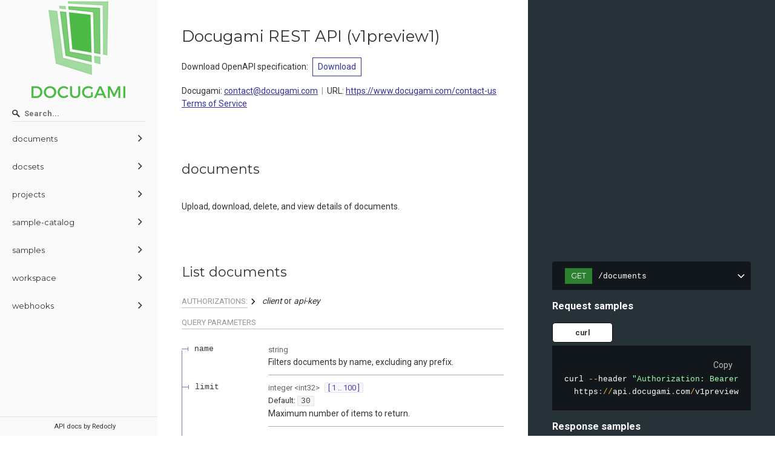

--- FILE ---
content_type: text/html
request_url: https://api-docs.docugami.com/
body_size: 35659
content:
<!DOCTYPE html>
<html>

<head>
  <meta charset="utf8" />
  <title>Docugami REST API</title>
  <!-- needed for adaptive design -->
  <meta name="viewport" content="width=device-width, initial-scale=1">
  <style>
    body {
      padding: 0;
      margin: 0;
    }
  </style>
  <script src="https://cdn.redocly.com/redoc/v2.5.1/bundles/redoc.standalone.js"></script><style data-styled="true" data-styled-version="6.2.0">.JqnEq{width:calc(100% - 40%);padding:0 40px;}/*!sc*/
@media print,screen and (max-width: 75rem){.JqnEq{width:100%;padding:40px 40px;}}/*!sc*/
.eQqjxq{width:calc(100% - 40%);padding:0 40px;}/*!sc*/
@media print,screen and (max-width: 75rem){.eQqjxq{width:100%;padding:0px 40px;}}/*!sc*/
data-styled.g4[id="sc-hKFyIn"]{content:"JqnEq,eQqjxq,"}/*!sc*/
.hGRGuT{padding:40px 0;}/*!sc*/
.hGRGuT:last-child{min-height:calc(100vh + 1px);}/*!sc*/
.hGRGuT>.hGRGuT:last-child{min-height:initial;}/*!sc*/
@media print,screen and (max-width: 75rem){.hGRGuT{padding:0;}}/*!sc*/
.bHcLRs{padding:40px 0;position:relative;}/*!sc*/
.bHcLRs:last-child{min-height:calc(100vh + 1px);}/*!sc*/
.bHcLRs>.bHcLRs:last-child{min-height:initial;}/*!sc*/
@media print,screen and (max-width: 75rem){.bHcLRs{padding:0;}}/*!sc*/
.bHcLRs:not(:last-of-type):after{position:absolute;bottom:0;width:100%;display:block;content:'';border-bottom:1px solid rgba(0, 0, 0, 0.2);}/*!sc*/
data-styled.g5[id="sc-eCApGK"]{content:"hGRGuT,bHcLRs,"}/*!sc*/
.lkqCQx{width:40%;color:#ffffff;background-color:#263238;padding:0 40px;}/*!sc*/
@media print,screen and (max-width: 75rem){.lkqCQx{width:100%;padding:40px 40px;}}/*!sc*/
data-styled.g6[id="sc-jSFkmN"]{content:"lkqCQx,"}/*!sc*/
.cMZKN{background-color:#263238;}/*!sc*/
data-styled.g7[id="sc-gKAblk"]{content:"cMZKN,"}/*!sc*/
.ckpEWu{display:flex;width:100%;padding:0;}/*!sc*/
@media print,screen and (max-width: 75rem){.ckpEWu{flex-direction:column;}}/*!sc*/
data-styled.g8[id="sc-iCoHVD"]{content:"ckpEWu,"}/*!sc*/
.eTYudn{font-family:Montserrat,sans-serif;font-weight:400;font-size:1.85714em;line-height:1.6em;color:#333333;}/*!sc*/
data-styled.g9[id="sc-fujyUa"]{content:"eTYudn,"}/*!sc*/
.dhgxOD{font-family:Montserrat,sans-serif;font-weight:400;font-size:1.57143em;line-height:1.6em;color:#333333;margin:0 0 20px;}/*!sc*/
data-styled.g10[id="sc-pNWxu"]{content:"dhgxOD,"}/*!sc*/
.fPTtNr{color:#ffffff;}/*!sc*/
data-styled.g12[id="sc-kEqYlM"]{content:"fPTtNr,"}/*!sc*/
.lSHqA{border-bottom:1px solid rgba(38, 50, 56, 0.3);margin:1em 0 1em 0;color:rgba(38, 50, 56, 0.5);font-weight:normal;text-transform:uppercase;font-size:0.929em;line-height:20px;}/*!sc*/
data-styled.g13[id="sc-iqAbSd"]{content:"lSHqA,"}/*!sc*/
.dXzqIL{cursor:pointer;margin-left:-20px;padding:0;line-height:1;width:20px;display:inline-block;outline:0;}/*!sc*/
.dXzqIL:before{content:'';width:15px;height:15px;background-size:contain;background-image:url('[data-uri]');opacity:0.5;visibility:hidden;display:inline-block;vertical-align:middle;}/*!sc*/
h1:hover>.dXzqIL::before,h2:hover>.dXzqIL::before,.dXzqIL:hover::before{visibility:visible;}/*!sc*/
data-styled.g14[id="sc-crzoUm"]{content:"dXzqIL,"}/*!sc*/
.eaLoP{height:18px;width:18px;min-width:18px;vertical-align:middle;float:right;transition:transform 0.2s ease-out;transform:rotateZ(-90deg);}/*!sc*/
.dcXFwS{height:1.3em;width:1.3em;min-width:1.3em;vertical-align:middle;transition:transform 0.2s ease-out;transform:rotateZ(-90deg);}/*!sc*/
.dIqTyd{height:1.5em;width:1.5em;min-width:1.5em;vertical-align:middle;float:left;transition:transform 0.2s ease-out;transform:rotateZ(-90deg);}/*!sc*/
.dIqTyd polygon{fill:#1d8127;}/*!sc*/
.iuGtkN{height:1.5em;width:1.5em;min-width:1.5em;vertical-align:middle;float:left;transition:transform 0.2s ease-out;transform:rotateZ(-90deg);}/*!sc*/
.iuGtkN polygon{fill:#d41f1c;}/*!sc*/
.itMstt{height:20px;width:20px;min-width:20px;vertical-align:middle;float:right;transition:transform 0.2s ease-out;transform:rotateZ(0);}/*!sc*/
.itMstt polygon{fill:white;}/*!sc*/
.jTAwSb{height:18px;width:18px;min-width:18px;vertical-align:middle;transition:transform 0.2s ease-out;transform:rotateZ(-90deg);}/*!sc*/
.dssFDQ{height:1.5em;width:1.5em;min-width:1.5em;vertical-align:middle;float:left;transition:transform 0.2s ease-out;transform:rotateZ(-90deg);}/*!sc*/
.dssFDQ polygon{fill:#ffa500;}/*!sc*/
data-styled.g15[id="sc-dIsA-D"]{content:"eaLoP,dcXFwS,dIqTyd,iuGtkN,itMstt,jTAwSb,dssFDQ,"}/*!sc*/
.hXKwrf{border-left:1px solid #7c7cbb;box-sizing:border-box;position:relative;padding:10px 10px 10px 0;}/*!sc*/
@media screen and (max-width: 50rem){.hXKwrf{display:block;overflow:hidden;}}/*!sc*/
tr:first-of-type>.hXKwrf,tr.last>.hXKwrf{border-left-width:0;background-position:top left;background-repeat:no-repeat;background-size:1px 100%;}/*!sc*/
tr:first-of-type>.hXKwrf{background-image:linear-gradient(
      to bottom,
      transparent 0%,
      transparent 22px,
      #7c7cbb 22px,
      #7c7cbb 100%
    );}/*!sc*/
tr.last>.hXKwrf{background-image:linear-gradient(
      to bottom,
      #7c7cbb 0%,
      #7c7cbb 22px,
      transparent 22px,
      transparent 100%
    );}/*!sc*/
tr.last+tr>.hXKwrf{border-left-color:transparent;}/*!sc*/
tr.last:first-child>.hXKwrf{background:none;border-left-color:transparent;}/*!sc*/
data-styled.g18[id="sc-hBMVcW"]{content:"hXKwrf,"}/*!sc*/
.fnJosS{vertical-align:top;line-height:20px;white-space:nowrap;font-size:13px;font-family:Courier,monospace;}/*!sc*/
.fnJosS.deprecated{text-decoration:line-through;color:#707070;}/*!sc*/
data-styled.g20[id="sc-fFSRdx"]{content:"fnJosS,"}/*!sc*/
.eFCqho{border-bottom:1px solid #9fb4be;padding:10px 0;width:75%;box-sizing:border-box;}/*!sc*/
tr.expanded .eFCqho{border-bottom:none;}/*!sc*/
@media screen and (max-width: 50rem){.eFCqho{padding:0 20px;border-bottom:none;border-left:1px solid #7c7cbb;}tr.last>.eFCqho{border-left:none;}}/*!sc*/
data-styled.g21[id="sc-bkbjAk"]{content:"eFCqho,"}/*!sc*/
.jApVlU{color:#7c7cbb;font-family:Courier,monospace;margin-right:10px;}/*!sc*/
.jApVlU::before{content:'';display:inline-block;vertical-align:middle;width:10px;height:1px;background:#7c7cbb;}/*!sc*/
.jApVlU::after{content:'';display:inline-block;vertical-align:middle;width:1px;background:#7c7cbb;height:7px;}/*!sc*/
data-styled.g22[id="sc-iemXMz"]{content:"jApVlU,"}/*!sc*/
.iieSdO{border-collapse:separate;border-radius:3px;font-size:14px;border-spacing:0;width:100%;}/*!sc*/
.iieSdO >tr{vertical-align:middle;}/*!sc*/
@media screen and (max-width: 50rem){.iieSdO{display:block;}.iieSdO >tr,.iieSdO >tbody>tr{display:block;}}/*!sc*/
@media screen and (max-width: 50rem) and (-ms-high-contrast:none){.iieSdO td{float:left;width:100%;}}/*!sc*/
.iieSdO .sc-dIvqjm,.iieSdO .sc-dIvqjm .sc-dIvqjm .sc-dIvqjm,.iieSdO .sc-dIvqjm .sc-dIvqjm .sc-dIvqjm .sc-dIvqjm .sc-dIvqjm{margin:1em;margin-right:0;background:#fafafa;}/*!sc*/
.iieSdO .sc-dIvqjm .sc-dIvqjm,.iieSdO .sc-dIvqjm .sc-dIvqjm .sc-dIvqjm .sc-dIvqjm,.iieSdO .sc-dIvqjm .sc-dIvqjm .sc-dIvqjm .sc-dIvqjm .sc-dIvqjm .sc-dIvqjm{background:#ffffff;}/*!sc*/
data-styled.g24[id="sc-hHEjAp"]{content:"iieSdO,"}/*!sc*/
.kjnOLV >ul{list-style:none;padding:0;margin:0;margin:0 -5px;}/*!sc*/
.kjnOLV >ul >li{padding:5px 10px;display:inline-block;background-color:#11171a;border-bottom:1px solid rgba(0, 0, 0, 0.5);cursor:pointer;text-align:center;outline:none;color:#ccc;margin:0 5px 5px 5px;border:1px solid #07090b;border-radius:5px;min-width:60px;font-size:0.9em;font-weight:bold;}/*!sc*/
.kjnOLV >ul >li.react-tabs__tab--selected{color:#333333;background:#ffffff;}/*!sc*/
.kjnOLV >ul >li.react-tabs__tab--selected:focus{outline:auto;}/*!sc*/
.kjnOLV >ul >li:only-child{flex:none;min-width:100px;}/*!sc*/
.kjnOLV >ul >li.tab-success{color:#1d8127;}/*!sc*/
.kjnOLV >ul >li.tab-redirect{color:#ffa500;}/*!sc*/
.kjnOLV >ul >li.tab-info{color:#87ceeb;}/*!sc*/
.kjnOLV >ul >li.tab-error{color:#d41f1c;}/*!sc*/
.kjnOLV >.react-tabs__tab-panel{background:#11171a;}/*!sc*/
.kjnOLV >.react-tabs__tab-panel>div,.kjnOLV >.react-tabs__tab-panel>pre{padding:20px;margin:0;}/*!sc*/
.kjnOLV >.react-tabs__tab-panel>div>pre{padding:0;}/*!sc*/
data-styled.g30[id="sc-cxNIbU"]{content:"kjnOLV,"}/*!sc*/
.igwipR code[class*='language-'],.igwipR pre[class*='language-']{text-shadow:0 -0.1em 0.2em black;text-align:left;white-space:pre;word-spacing:normal;word-break:normal;word-wrap:normal;line-height:1.5;-moz-tab-size:4;-o-tab-size:4;tab-size:4;-webkit-hyphens:none;-moz-hyphens:none;-ms-hyphens:none;hyphens:none;}/*!sc*/
@media print{.igwipR code[class*='language-'],.igwipR pre[class*='language-']{text-shadow:none;}}/*!sc*/
.igwipR pre[class*='language-']{padding:1em;margin:0.5em 0;overflow:auto;}/*!sc*/
.igwipR .token.comment,.igwipR .token.prolog,.igwipR .token.doctype,.igwipR .token.cdata{color:hsl(30, 20%, 50%);}/*!sc*/
.igwipR .token.punctuation{opacity:0.7;}/*!sc*/
.igwipR .namespace{opacity:0.7;}/*!sc*/
.igwipR .token.property,.igwipR .token.tag,.igwipR .token.number,.igwipR .token.constant,.igwipR .token.symbol{color:#4a8bb3;}/*!sc*/
.igwipR .token.boolean{color:#e64441;}/*!sc*/
.igwipR .token.selector,.igwipR .token.attr-name,.igwipR .token.string,.igwipR .token.char,.igwipR .token.builtin,.igwipR .token.inserted{color:#a0fbaa;}/*!sc*/
.igwipR .token.selector+a,.igwipR .token.attr-name+a,.igwipR .token.string+a,.igwipR .token.char+a,.igwipR .token.builtin+a,.igwipR .token.inserted+a,.igwipR .token.selector+a:visited,.igwipR .token.attr-name+a:visited,.igwipR .token.string+a:visited,.igwipR .token.char+a:visited,.igwipR .token.builtin+a:visited,.igwipR .token.inserted+a:visited{color:#4ed2ba;text-decoration:underline;}/*!sc*/
.igwipR .token.property.string{color:white;}/*!sc*/
.igwipR .token.operator,.igwipR .token.entity,.igwipR .token.url,.igwipR .token.variable{color:hsl(40, 90%, 60%);}/*!sc*/
.igwipR .token.atrule,.igwipR .token.attr-value,.igwipR .token.keyword{color:hsl(350, 40%, 70%);}/*!sc*/
.igwipR .token.regex,.igwipR .token.important{color:#e90;}/*!sc*/
.igwipR .token.important,.igwipR .token.bold{font-weight:bold;}/*!sc*/
.igwipR .token.italic{font-style:italic;}/*!sc*/
.igwipR .token.entity{cursor:help;}/*!sc*/
.igwipR .token.deleted{color:red;}/*!sc*/
data-styled.g32[id="sc-iJCRLm"]{content:"igwipR,"}/*!sc*/
.iQrBPp{opacity:0.7;transition:opacity 0.3s ease;text-align:right;}/*!sc*/
.iQrBPp:focus-within{opacity:1;}/*!sc*/
.iQrBPp >button{background-color:transparent;border:0;color:inherit;padding:2px 10px;font-family:Roboto,sans-serif;font-size:14px;line-height:1.5em;cursor:pointer;outline:0;}/*!sc*/
.iQrBPp >button :hover,.iQrBPp >button :focus{background:rgba(255, 255, 255, 0.1);}/*!sc*/
data-styled.g33[id="sc-giAqnD"]{content:"iQrBPp,"}/*!sc*/
.kPDcw:hover .sc-giAqnD{opacity:1;}/*!sc*/
data-styled.g34[id="sc-ezzayM"]{content:"kPDcw,"}/*!sc*/
.lndqgU{font-family:Courier,monospace;font-size:13px;overflow-x:auto;margin:0;white-space:pre;}/*!sc*/
data-styled.g35[id="sc-bYwzbd"]{content:"lndqgU,"}/*!sc*/
.hMAVtd{position:relative;}/*!sc*/
data-styled.g37[id="sc-kLokie"]{content:"hMAVtd,"}/*!sc*/
.iAgJCb{margin-left:10px;text-transform:none;font-size:0.929em;color:black;}/*!sc*/
data-styled.g41[id="sc-gXfWUn"]{content:"iAgJCb,"}/*!sc*/
.clhtbQ{font-family:Roboto,sans-serif;font-weight:400;line-height:1.5em;}/*!sc*/
.clhtbQ p:last-child{margin-bottom:0;}/*!sc*/
.clhtbQ h1{font-family:Montserrat,sans-serif;font-weight:400;font-size:1.85714em;line-height:1.6em;color:#32329f;margin-top:0;}/*!sc*/
.clhtbQ h2{font-family:Montserrat,sans-serif;font-weight:400;font-size:1.57143em;line-height:1.6em;color:#333333;}/*!sc*/
.clhtbQ code{color:#e53935;background-color:rgba(38, 50, 56, 0.05);font-family:Courier,monospace;border-radius:2px;border:1px solid rgba(38, 50, 56, 0.1);padding:0 5px;font-size:13px;font-weight:400;word-break:break-word;}/*!sc*/
.clhtbQ pre{font-family:Courier,monospace;white-space:pre;background-color:#11171a;color:white;padding:20px;overflow-x:auto;line-height:normal;border-radius:0;border:1px solid rgba(38, 50, 56, 0.1);}/*!sc*/
.clhtbQ pre code{background-color:transparent;color:white;padding:0;}/*!sc*/
.clhtbQ pre code:before,.clhtbQ pre code:after{content:none;}/*!sc*/
.clhtbQ blockquote{margin:0;margin-bottom:1em;padding:0 15px;color:#777;border-left:4px solid #ddd;}/*!sc*/
.clhtbQ img{max-width:100%;box-sizing:content-box;}/*!sc*/
.clhtbQ ul,.clhtbQ ol{padding-left:2em;margin:0;margin-bottom:1em;}/*!sc*/
.clhtbQ ul ul,.clhtbQ ol ul,.clhtbQ ul ol,.clhtbQ ol ol{margin-bottom:0;margin-top:0;}/*!sc*/
.clhtbQ table{display:block;width:100%;overflow:auto;word-break:normal;word-break:keep-all;border-collapse:collapse;border-spacing:0;margin-top:1.5em;margin-bottom:1.5em;}/*!sc*/
.clhtbQ table tr{background-color:#fff;border-top:1px solid #ccc;}/*!sc*/
.clhtbQ table tr:nth-child(2n){background-color:#fafafa;}/*!sc*/
.clhtbQ table th,.clhtbQ table td{padding:6px 13px;border:1px solid #ddd;}/*!sc*/
.clhtbQ table th{text-align:left;font-weight:bold;}/*!sc*/
.clhtbQ .share-link{cursor:pointer;margin-left:-20px;padding:0;line-height:1;width:20px;display:inline-block;outline:0;}/*!sc*/
.clhtbQ .share-link:before{content:'';width:15px;height:15px;background-size:contain;background-image:url('[data-uri]');opacity:0.5;visibility:hidden;display:inline-block;vertical-align:middle;}/*!sc*/
.clhtbQ h1:hover>.share-link::before,.clhtbQ h2:hover>.share-link::before,.clhtbQ .share-link:hover::before{visibility:visible;}/*!sc*/
.clhtbQ a{text-decoration:auto;color:#32329f;}/*!sc*/
.clhtbQ a:visited{color:#32329f;}/*!sc*/
.clhtbQ a:hover{color:#6868cf;text-decoration:auto;}/*!sc*/
.dhkCIO{font-family:Roboto,sans-serif;font-weight:400;line-height:1.5em;}/*!sc*/
.dhkCIO p:last-child{margin-bottom:0;}/*!sc*/
.dhkCIO p:first-child{margin-top:0;}/*!sc*/
.dhkCIO p:last-child{margin-bottom:0;}/*!sc*/
.dhkCIO h1{font-family:Montserrat,sans-serif;font-weight:400;font-size:1.85714em;line-height:1.6em;color:#32329f;margin-top:0;}/*!sc*/
.dhkCIO h2{font-family:Montserrat,sans-serif;font-weight:400;font-size:1.57143em;line-height:1.6em;color:#333333;}/*!sc*/
.dhkCIO code{color:#e53935;background-color:rgba(38, 50, 56, 0.05);font-family:Courier,monospace;border-radius:2px;border:1px solid rgba(38, 50, 56, 0.1);padding:0 5px;font-size:13px;font-weight:400;word-break:break-word;}/*!sc*/
.dhkCIO pre{font-family:Courier,monospace;white-space:pre;background-color:#11171a;color:white;padding:20px;overflow-x:auto;line-height:normal;border-radius:0;border:1px solid rgba(38, 50, 56, 0.1);}/*!sc*/
.dhkCIO pre code{background-color:transparent;color:white;padding:0;}/*!sc*/
.dhkCIO pre code:before,.dhkCIO pre code:after{content:none;}/*!sc*/
.dhkCIO blockquote{margin:0;margin-bottom:1em;padding:0 15px;color:#777;border-left:4px solid #ddd;}/*!sc*/
.dhkCIO img{max-width:100%;box-sizing:content-box;}/*!sc*/
.dhkCIO ul,.dhkCIO ol{padding-left:2em;margin:0;margin-bottom:1em;}/*!sc*/
.dhkCIO ul ul,.dhkCIO ol ul,.dhkCIO ul ol,.dhkCIO ol ol{margin-bottom:0;margin-top:0;}/*!sc*/
.dhkCIO table{display:block;width:100%;overflow:auto;word-break:normal;word-break:keep-all;border-collapse:collapse;border-spacing:0;margin-top:1.5em;margin-bottom:1.5em;}/*!sc*/
.dhkCIO table tr{background-color:#fff;border-top:1px solid #ccc;}/*!sc*/
.dhkCIO table tr:nth-child(2n){background-color:#fafafa;}/*!sc*/
.dhkCIO table th,.dhkCIO table td{padding:6px 13px;border:1px solid #ddd;}/*!sc*/
.dhkCIO table th{text-align:left;font-weight:bold;}/*!sc*/
.dhkCIO .share-link{cursor:pointer;margin-left:-20px;padding:0;line-height:1;width:20px;display:inline-block;outline:0;}/*!sc*/
.dhkCIO .share-link:before{content:'';width:15px;height:15px;background-size:contain;background-image:url('[data-uri]');opacity:0.5;visibility:hidden;display:inline-block;vertical-align:middle;}/*!sc*/
.dhkCIO h1:hover>.share-link::before,.dhkCIO h2:hover>.share-link::before,.dhkCIO .share-link:hover::before{visibility:visible;}/*!sc*/
.dhkCIO a{text-decoration:auto;color:#32329f;}/*!sc*/
.dhkCIO a:visited{color:#32329f;}/*!sc*/
.dhkCIO a:hover{color:#6868cf;text-decoration:auto;}/*!sc*/
.Ulvia{font-family:Roboto,sans-serif;font-weight:400;line-height:1.5em;}/*!sc*/
.Ulvia p:last-child{margin-bottom:0;}/*!sc*/
.Ulvia p:first-child{margin-top:0;}/*!sc*/
.Ulvia p:last-child{margin-bottom:0;}/*!sc*/
.Ulvia p{display:inline-block;}/*!sc*/
.Ulvia h1{font-family:Montserrat,sans-serif;font-weight:400;font-size:1.85714em;line-height:1.6em;color:#32329f;margin-top:0;}/*!sc*/
.Ulvia h2{font-family:Montserrat,sans-serif;font-weight:400;font-size:1.57143em;line-height:1.6em;color:#333333;}/*!sc*/
.Ulvia code{color:#e53935;background-color:rgba(38, 50, 56, 0.05);font-family:Courier,monospace;border-radius:2px;border:1px solid rgba(38, 50, 56, 0.1);padding:0 5px;font-size:13px;font-weight:400;word-break:break-word;}/*!sc*/
.Ulvia pre{font-family:Courier,monospace;white-space:pre;background-color:#11171a;color:white;padding:20px;overflow-x:auto;line-height:normal;border-radius:0;border:1px solid rgba(38, 50, 56, 0.1);}/*!sc*/
.Ulvia pre code{background-color:transparent;color:white;padding:0;}/*!sc*/
.Ulvia pre code:before,.Ulvia pre code:after{content:none;}/*!sc*/
.Ulvia blockquote{margin:0;margin-bottom:1em;padding:0 15px;color:#777;border-left:4px solid #ddd;}/*!sc*/
.Ulvia img{max-width:100%;box-sizing:content-box;}/*!sc*/
.Ulvia ul,.Ulvia ol{padding-left:2em;margin:0;margin-bottom:1em;}/*!sc*/
.Ulvia ul ul,.Ulvia ol ul,.Ulvia ul ol,.Ulvia ol ol{margin-bottom:0;margin-top:0;}/*!sc*/
.Ulvia table{display:block;width:100%;overflow:auto;word-break:normal;word-break:keep-all;border-collapse:collapse;border-spacing:0;margin-top:1.5em;margin-bottom:1.5em;}/*!sc*/
.Ulvia table tr{background-color:#fff;border-top:1px solid #ccc;}/*!sc*/
.Ulvia table tr:nth-child(2n){background-color:#fafafa;}/*!sc*/
.Ulvia table th,.Ulvia table td{padding:6px 13px;border:1px solid #ddd;}/*!sc*/
.Ulvia table th{text-align:left;font-weight:bold;}/*!sc*/
.Ulvia .share-link{cursor:pointer;margin-left:-20px;padding:0;line-height:1;width:20px;display:inline-block;outline:0;}/*!sc*/
.Ulvia .share-link:before{content:'';width:15px;height:15px;background-size:contain;background-image:url('[data-uri]');opacity:0.5;visibility:hidden;display:inline-block;vertical-align:middle;}/*!sc*/
.Ulvia h1:hover>.share-link::before,.Ulvia h2:hover>.share-link::before,.Ulvia .share-link:hover::before{visibility:visible;}/*!sc*/
.Ulvia a{text-decoration:auto;color:#32329f;}/*!sc*/
.Ulvia a:visited{color:#32329f;}/*!sc*/
.Ulvia a:hover{color:#6868cf;text-decoration:auto;}/*!sc*/
data-styled.g42[id="sc-cBopra"]{content:"clhtbQ,dhkCIO,Ulvia,"}/*!sc*/
.feKNOe{display:inline;}/*!sc*/
data-styled.g43[id="sc-ciSmjt"]{content:"feKNOe,"}/*!sc*/
.hWGddi{position:relative;}/*!sc*/
data-styled.g44[id="sc-jcwofc"]{content:"hWGddi,"}/*!sc*/
.TFkbX:hover>.sc-giAqnD{opacity:1;}/*!sc*/
data-styled.g49[id="sc-cTJmaT"]{content:"TFkbX,"}/*!sc*/
.gzqRpf{font-family:Courier,monospace;font-size:13px;white-space:pre;contain:content;overflow-x:auto;}/*!sc*/
.gzqRpf .redoc-json code>.collapser{display:none;pointer-events:none;}/*!sc*/
.gzqRpf .callback-function{color:gray;}/*!sc*/
.gzqRpf .collapser:after{content:'-';cursor:pointer;}/*!sc*/
.gzqRpf .collapsed>.collapser:after{content:'+';cursor:pointer;}/*!sc*/
.gzqRpf .ellipsis:after{content:' … ';}/*!sc*/
.gzqRpf .collapsible{margin-left:2em;}/*!sc*/
.gzqRpf .hoverable{padding-top:1px;padding-bottom:1px;padding-left:2px;padding-right:2px;border-radius:2px;}/*!sc*/
.gzqRpf .hovered{background-color:rgba(235, 238, 249, 1);}/*!sc*/
.gzqRpf .collapser{background-color:transparent;border:0;color:#fff;font-family:Courier,monospace;font-size:13px;padding-right:6px;padding-left:6px;padding-top:0;padding-bottom:0;display:flex;align-items:center;justify-content:center;width:15px;height:15px;position:absolute;top:4px;left:-1.5em;cursor:default;user-select:none;-webkit-user-select:none;padding:2px;}/*!sc*/
.gzqRpf .collapser:focus{outline-color:#fff;outline-style:dotted;outline-width:1px;}/*!sc*/
.gzqRpf ul{list-style-type:none;padding:0px;margin:0px 0px 0px 26px;}/*!sc*/
.gzqRpf li{position:relative;display:block;}/*!sc*/
.gzqRpf .hoverable{display:inline-block;}/*!sc*/
.gzqRpf .selected{outline-style:solid;outline-width:1px;outline-style:dotted;}/*!sc*/
.gzqRpf .collapsed>.collapsible{display:none;}/*!sc*/
.gzqRpf .ellipsis{display:none;}/*!sc*/
.gzqRpf .collapsed>.ellipsis{display:inherit;}/*!sc*/
data-styled.g50[id="sc-jNnnWC"]{content:"gzqRpf,"}/*!sc*/
.cJauvV{padding:0.9em;background-color:rgba(38,50,56,0.4);margin:0 0 10px 0;display:block;font-family:Montserrat,sans-serif;font-size:0.929em;line-height:1.5em;}/*!sc*/
data-styled.g51[id="sc-dPaNSK"]{content:"cJauvV,"}/*!sc*/
.bbHlHM{font-family:Montserrat,sans-serif;font-size:12px;position:absolute;z-index:1;top:-11px;left:12px;font-weight:600;color:rgba(255,255,255,0.7);}/*!sc*/
data-styled.g52[id="sc-bBjRzb"]{content:"bbHlHM,"}/*!sc*/
.iQJboe{position:relative;}/*!sc*/
data-styled.g53[id="sc-cOigig"]{content:"iQJboe,"}/*!sc*/
.ieeHxx{margin-top:15px;}/*!sc*/
data-styled.g56[id="sc-hTRkEj"]{content:"ieeHxx,"}/*!sc*/
.iDaggC.deprecated span.property-name{text-decoration:line-through;color:#707070;}/*!sc*/
.iDaggC button{background-color:transparent;border:0;outline:0;font-size:13px;font-family:Courier,monospace;cursor:pointer;padding:0;color:#333333;}/*!sc*/
.iDaggC button:focus{font-weight:600;}/*!sc*/
.iDaggC .sc-dIsA-D{height:1.1em;width:1.1em;}/*!sc*/
.iDaggC .sc-dIsA-D polygon{fill:#666;}/*!sc*/
data-styled.g57[id="sc-jgPzno"]{content:"iDaggC,"}/*!sc*/
.elHQG{vertical-align:middle;font-size:13px;line-height:20px;}/*!sc*/
data-styled.g58[id="sc-gSYCTF"]{content:"elHQG,"}/*!sc*/
.dCfXjC{color:rgba(102,102,102,0.9);}/*!sc*/
data-styled.g59[id="sc-laZMym"]{content:"dCfXjC,"}/*!sc*/
.ljhzKQ{color:#666;}/*!sc*/
data-styled.g60[id="sc-iNiQeD"]{content:"ljhzKQ,"}/*!sc*/
.dOhiwt{color:#666;word-break:break-word;}/*!sc*/
data-styled.g61[id="sc-jffIyN"]{content:"dOhiwt,"}/*!sc*/
.iPwTkS{color:#d41f1c;font-size:0.9em;font-weight:normal;margin-left:20px;line-height:1;}/*!sc*/
data-styled.g62[id="sc-eJoaVA"]{content:"iPwTkS,"}/*!sc*/
.gtbBjc{color:#0e7c86;font-family:Courier,monospace;font-size:12px;}/*!sc*/
.gtbBjc::before,.gtbBjc::after{content:' ';}/*!sc*/
data-styled.g65[id="sc-eirseZ"]{content:"gtbBjc,"}/*!sc*/
.hDbwkF{border-radius:2px;word-break:break-word;background-color:rgba(51,51,51,0.05);color:rgba(51,51,51,0.9);padding:0 5px;border:1px solid rgba(51,51,51,0.1);font-family:Courier,monospace;}/*!sc*/
+{margin-left:0;}/*!sc*/
data-styled.g66[id="sc-lbVuaI"]{content:"hDbwkF,"}/*!sc*/
.izondR{border-radius:2px;background-color:rgba(104,104,207,0.05);color:rgba(50,50,159,0.9);margin:0 5px;padding:0 5px;border:1px solid rgba(50,50,159,0.1);}/*!sc*/
+{margin-left:0;}/*!sc*/
data-styled.g68[id="sc-ckTRkO"]{content:"izondR,"}/*!sc*/
.MXusr:after{content:' and ';font-weight:normal;}/*!sc*/
.MXusr:last-child:after{content:none;}/*!sc*/
.MXusr a{text-decoration:auto;color:#32329f;}/*!sc*/
.MXusr a:visited{color:#32329f;}/*!sc*/
.MXusr a:hover{color:#6868cf;text-decoration:auto;}/*!sc*/
data-styled.g81[id="sc-hOPghD"]{content:"MXusr,"}/*!sc*/
.gosqUc{white-space:nowrap;}/*!sc*/
.gosqUc:after{content:' or ';white-space:pre;}/*!sc*/
.gosqUc:last-child:after,.gosqUc:only-child:after{content:none;}/*!sc*/
.gosqUc a{text-decoration:auto;color:#32329f;}/*!sc*/
.gosqUc a:visited{color:#32329f;}/*!sc*/
.gosqUc a:hover{color:#6868cf;text-decoration:auto;}/*!sc*/
data-styled.g82[id="sc-dsXyEq"]{content:"gosqUc,"}/*!sc*/
.jlVrFh{flex:1 1 auto;cursor:pointer;}/*!sc*/
data-styled.g83[id="sc-daBvwJ"]{content:"jlVrFh,"}/*!sc*/
.jmMLYF{width:75%;text-overflow:ellipsis;border-radius:4px;overflow:hidden;}/*!sc*/
@media screen and (max-width: 50rem){.jmMLYF{margin-top:10px;}}/*!sc*/
data-styled.g84[id="sc-jUfxss"]{content:"jmMLYF,"}/*!sc*/
.hdXgTR{display:inline-block;margin:0;}/*!sc*/
data-styled.g85[id="sc-jQAyEv"]{content:"hdXgTR,"}/*!sc*/
.gxeHgZ{width:100%;display:flex;margin:1em 0;flex-direction:row;}/*!sc*/
@media screen and (max-width: 50rem){.gxeHgZ{flex-direction:column;}}/*!sc*/
data-styled.g86[id="sc-fuIRbi"]{content:"gxeHgZ,"}/*!sc*/
.fUVkRL{margin-top:0;margin-bottom:0.5em;}/*!sc*/
data-styled.g92[id="sc-csTaMr"]{content:"fUVkRL,"}/*!sc*/
.coBrtg::before{content:'|';display:inline-block;opacity:0.5;width:15px;text-align:center;}/*!sc*/
.coBrtg:last-child::after{display:none;}/*!sc*/
data-styled.g94[id="sc-bsatbN"]{content:"coBrtg,"}/*!sc*/
.iOounF{overflow:hidden;}/*!sc*/
data-styled.g95[id="sc-gIvpCS"]{content:"iOounF,"}/*!sc*/
.bdvZXA{display:flex;flex-wrap:wrap;margin-left:-15px;}/*!sc*/
data-styled.g96[id="sc-euEtjj"]{content:"bdvZXA,"}/*!sc*/
.kgsMLm{max-height:260px;max-width:260px;padding:2px;width:100%;display:block;}/*!sc*/
data-styled.g97[id="sc-fHCHSo"]{content:"kgsMLm,"}/*!sc*/
.hPdZPq{text-align:center;}/*!sc*/
data-styled.g98[id="sc-dtLLyF"]{content:"hPdZPq,"}/*!sc*/
.ijxbnb{display:inline-block;}/*!sc*/
data-styled.g99[id="sc-dkQUuq"]{content:"ijxbnb,"}/*!sc*/
.bRRpUF{width:9ex;display:inline-block;height:13px;line-height:13px;background-color:#333;border-radius:3px;background-repeat:no-repeat;background-position:6px 4px;font-size:7px;font-family:Verdana,sans-serif;color:white;text-transform:uppercase;text-align:center;font-weight:bold;vertical-align:middle;margin-right:6px;margin-top:2px;}/*!sc*/
.bRRpUF.get{background-color:#2F8132;}/*!sc*/
.bRRpUF.post{background-color:#186FAF;}/*!sc*/
.bRRpUF.put{background-color:#95507c;}/*!sc*/
.bRRpUF.options{background-color:#947014;}/*!sc*/
.bRRpUF.patch{background-color:#bf581d;}/*!sc*/
.bRRpUF.delete{background-color:#cc3333;}/*!sc*/
.bRRpUF.basic{background-color:#707070;}/*!sc*/
.bRRpUF.link{background-color:#07818F;}/*!sc*/
.bRRpUF.head{background-color:#A23DAD;}/*!sc*/
.bRRpUF.hook{background-color:#32329f;}/*!sc*/
.bRRpUF.schema{background-color:#707070;}/*!sc*/
data-styled.g100[id="sc-WZYaH"]{content:"bRRpUF,"}/*!sc*/
.iOcWWL{margin:0;padding:0;}/*!sc*/
.iOcWWL:first-child{padding-bottom:32px;}/*!sc*/
.sc-ikXwZu .sc-ikXwZu{font-size:0.929em;}/*!sc*/
.gnurYC{margin:0;padding:0;display:none;}/*!sc*/
.gnurYC:first-child{padding-bottom:32px;}/*!sc*/
.sc-ikXwZu .sc-ikXwZu{font-size:0.929em;}/*!sc*/
data-styled.g101[id="sc-ikXwZu"]{content:"iOcWWL,gnurYC,"}/*!sc*/
.gOUyzr{list-style:none inside none;overflow:hidden;text-overflow:ellipsis;padding:0;}/*!sc*/
data-styled.g102[id="sc-uxeQP"]{content:"gOUyzr,"}/*!sc*/
.fVjRTu{cursor:pointer;color:#333333;margin:0;padding:12.5px 20px;display:flex;justify-content:space-between;font-family:Montserrat,sans-serif;font-size:0.929em;text-transform:none;background-color:#fafafa;}/*!sc*/
.fVjRTu:hover{color:#32329f;background-color:#e1e1e1;}/*!sc*/
.fVjRTu .sc-dIsA-D{height:1.5em;width:1.5em;}/*!sc*/
.fVjRTu .sc-dIsA-D polygon{fill:#333333;}/*!sc*/
.eiiZIg{cursor:pointer;color:#333333;margin:0;padding:12.5px 20px;display:flex;justify-content:space-between;font-family:Montserrat,sans-serif;background-color:#fafafa;}/*!sc*/
.eiiZIg:hover{color:#32329f;background-color:#ededed;}/*!sc*/
.eiiZIg .sc-dIsA-D{height:1.5em;width:1.5em;}/*!sc*/
.eiiZIg .sc-dIsA-D polygon{fill:#333333;}/*!sc*/
data-styled.g103[id="sc-biJoGY"]{content:"fVjRTu,eiiZIg,"}/*!sc*/
.jyzKwv{display:inline-block;vertical-align:middle;width:calc(100% - 38px);overflow:hidden;text-overflow:ellipsis;}/*!sc*/
data-styled.g104[id="sc-eHEFXp"]{content:"jyzKwv,"}/*!sc*/
.goYnlI{font-size:0.8em;margin-top:10px;text-align:center;position:fixed;width:260px;bottom:0;background:#fafafa;}/*!sc*/
.goYnlI a,.goYnlI a:visited,.goYnlI a:hover{color:#333333!important;padding:5px 0;border-top:1px solid #e1e1e1;text-decoration:none;display:flex;align-items:center;justify-content:center;}/*!sc*/
.goYnlI img{width:15px;margin-right:5px;}/*!sc*/
@media screen and (max-width: 50rem){.goYnlI{width:100%;}}/*!sc*/
data-styled.g105[id="sc-hzUJqK"]{content:"goYnlI,"}/*!sc*/
.cAZxfo{cursor:pointer;position:relative;margin-bottom:5px;}/*!sc*/
data-styled.g111[id="sc-fXgAFL"]{content:"cAZxfo,"}/*!sc*/
.jScNnR{font-family:Courier,monospace;margin-left:10px;flex:1;overflow-x:hidden;text-overflow:ellipsis;}/*!sc*/
data-styled.g112[id="sc-EZpBe"]{content:"jScNnR,"}/*!sc*/
.iQdhHY{outline:0;color:inherit;width:100%;text-align:left;cursor:pointer;padding:10px 30px 10px 20px;border-radius:4px 4px 0 0;background-color:#11171a;display:flex;white-space:nowrap;align-items:center;border:1px solid transparent;border-bottom:0;transition:border-color 0.25s ease;}/*!sc*/
.iQdhHY ..sc-EZpBe{color:#ffffff;}/*!sc*/
.iQdhHY:focus{box-shadow:inset 0 2px 2px rgba(0, 0, 0, 0.45),0 2px 0 rgba(128, 128, 128, 0.25);}/*!sc*/
data-styled.g113[id="sc-jXcwIl"]{content:"iQdhHY,"}/*!sc*/
.hLeKmZ{font-size:0.929em;line-height:20px;background-color:#2F8132;color:#ffffff;padding:3px 10px;text-transform:uppercase;font-family:Montserrat,sans-serif;margin:0;}/*!sc*/
.cIOfnR{font-size:0.929em;line-height:20px;background-color:#cc3333;color:#ffffff;padding:3px 10px;text-transform:uppercase;font-family:Montserrat,sans-serif;margin:0;}/*!sc*/
.hOamOH{font-size:0.929em;line-height:20px;background-color:#186FAF;color:#ffffff;padding:3px 10px;text-transform:uppercase;font-family:Montserrat,sans-serif;margin:0;}/*!sc*/
.bghIhs{font-size:0.929em;line-height:20px;background-color:#A23DAD;color:#ffffff;padding:3px 10px;text-transform:uppercase;font-family:Montserrat,sans-serif;margin:0;}/*!sc*/
.biFwzo{font-size:0.929em;line-height:20px;background-color:#95507c;color:#ffffff;padding:3px 10px;text-transform:uppercase;font-family:Montserrat,sans-serif;margin:0;}/*!sc*/
data-styled.g114[id="sc-eEVlDE"]{content:"hLeKmZ,cIOfnR,hOamOH,bghIhs,biFwzo,"}/*!sc*/
.eQxKDz{position:absolute;width:100%;z-index:100;background:#fafafa;color:#263238;box-sizing:border-box;box-shadow:0 0 6px rgba(0, 0, 0, 0.33);overflow:hidden;border-bottom-left-radius:4px;border-bottom-right-radius:4px;transition:all 0.25s ease;visibility:hidden;transform:translateY(-50%) scaleY(0);}/*!sc*/
data-styled.g115[id="sc-fmdMXb"]{content:"eQxKDz,"}/*!sc*/
.eErHFZ{padding:10px;}/*!sc*/
data-styled.g116[id="sc-ljslrq"]{content:"eErHFZ,"}/*!sc*/
.eLGYTZ{padding:5px;border:1px solid #ccc;background:#fff;word-break:break-all;color:#32329f;}/*!sc*/
.eLGYTZ >span{color:#333333;}/*!sc*/
data-styled.g117[id="sc-jlZIZB"]{content:"eLGYTZ,"}/*!sc*/
.cDQkvx{text-transform:lowercase;margin-left:0;line-height:1.5em;}/*!sc*/
data-styled.g118[id="sc-dTSxUU"]{content:"cDQkvx,"}/*!sc*/
.kwdyUV{text-transform:lowercase;margin-left:0;line-height:1.5em;color:#666;font-size:0.9em;}/*!sc*/
data-styled.g119[id="sc-htmbXv"]{content:"kwdyUV,"}/*!sc*/
.hmOExS{display:block;border:0;width:100%;text-align:left;padding:10px;border-radius:2px;margin-bottom:4px;line-height:1.5em;cursor:pointer;color:#1d8127;background-color:rgba(29,129,39,0.07);}/*!sc*/
.hmOExS:focus{outline:auto #1d8127;}/*!sc*/
.eIanEs{display:block;border:0;width:100%;text-align:left;padding:10px;border-radius:2px;margin-bottom:4px;line-height:1.5em;cursor:pointer;color:#d41f1c;background-color:rgba(212,31,28,0.07);}/*!sc*/
.eIanEs:focus{outline:auto #d41f1c;}/*!sc*/
.iCbEPG{display:block;border:0;width:100%;text-align:left;padding:10px;border-radius:2px;margin-bottom:4px;line-height:1.5em;cursor:pointer;color:#d41f1c;background-color:rgba(212,31,28,0.07);cursor:default;}/*!sc*/
.iCbEPG:focus{outline:auto #d41f1c;}/*!sc*/
.iCbEPG::before{content:"—";font-weight:bold;width:1.5em;text-align:center;display:inline-block;vertical-align:top;}/*!sc*/
.iCbEPG:focus{outline:0;}/*!sc*/
.cfOnqg{display:block;border:0;width:100%;text-align:left;padding:10px;border-radius:2px;margin-bottom:4px;line-height:1.5em;cursor:pointer;color:#1d8127;background-color:rgba(29,129,39,0.07);cursor:default;}/*!sc*/
.cfOnqg:focus{outline:auto #1d8127;}/*!sc*/
.cfOnqg::before{content:"—";font-weight:bold;width:1.5em;text-align:center;display:inline-block;vertical-align:top;}/*!sc*/
.cfOnqg:focus{outline:0;}/*!sc*/
.kWZwjr{display:block;border:0;width:100%;text-align:left;padding:10px;border-radius:2px;margin-bottom:4px;line-height:1.5em;cursor:pointer;color:#ffa500;background-color:rgba(255,165,0,0.1);}/*!sc*/
.kWZwjr:focus{outline:auto #ffa500;}/*!sc*/
.bbwcGR{display:block;border:0;width:100%;text-align:left;padding:10px;border-radius:2px;margin-bottom:4px;line-height:1.5em;cursor:pointer;color:#ffa500;background-color:rgba(255,165,0,0.1);cursor:default;}/*!sc*/
.bbwcGR:focus{outline:auto #ffa500;}/*!sc*/
.bbwcGR::before{content:"—";font-weight:bold;width:1.5em;text-align:center;display:inline-block;vertical-align:top;}/*!sc*/
.bbwcGR:focus{outline:0;}/*!sc*/
data-styled.g120[id="sc-cbeQSO"]{content:"hmOExS,eIanEs,iCbEPG,cfOnqg,kWZwjr,bbwcGR,"}/*!sc*/
.fUrPxn{vertical-align:top;}/*!sc*/
data-styled.g123[id="sc-fWWZrS"]{content:"fUrPxn,"}/*!sc*/
.kKdFCJ{font-size:1.3em;padding:0.2em 0;margin:3em 0 1.1em;color:#333333;font-weight:normal;}/*!sc*/
data-styled.g124[id="sc-fIxnHT"]{content:"kKdFCJ,"}/*!sc*/
.gYfXVD{margin-bottom:30px;}/*!sc*/
data-styled.g129[id="sc-iGkqGA"]{content:"gYfXVD,"}/*!sc*/
.jLaHZD{user-select:none;width:20px;height:20px;align-self:center;display:flex;flex-direction:column;color:#32329f;}/*!sc*/
data-styled.g130[id="sc-irKEWB"]{content:"jLaHZD,"}/*!sc*/
.eXgkAf{width:260px;background-color:#fafafa;overflow:hidden;display:flex;flex-direction:column;backface-visibility:hidden;height:100vh;position:sticky;position:-webkit-sticky;top:0;}/*!sc*/
@media screen and (max-width: 50rem){.eXgkAf{position:fixed;z-index:20;width:100%;background:#fafafa;display:none;}}/*!sc*/
@media print{.eXgkAf{display:none;}}/*!sc*/
data-styled.g131[id="sc-eWnSVh"]{content:"eXgkAf,"}/*!sc*/
.bXocwP{outline:none;user-select:none;background-color:#f2f2f2;color:#32329f;display:none;cursor:pointer;position:fixed;right:20px;z-index:100;border-radius:50%;box-shadow:0 0 20px rgba(0, 0, 0, 0.3);bottom:44px;width:60px;height:60px;padding:0 20px;}/*!sc*/
@media screen and (max-width: 50rem){.bXocwP{display:flex;}}/*!sc*/
.bXocwP svg{color:#0065FB;}/*!sc*/
@media print{.bXocwP{display:none;}}/*!sc*/
data-styled.g132[id="sc-kTCrpw"]{content:"bXocwP,"}/*!sc*/
.iREmbn{font-family:Roboto,sans-serif;font-size:14px;font-weight:400;line-height:1.5em;color:#333333;display:flex;position:relative;text-align:left;-webkit-font-smoothing:antialiased;font-smoothing:antialiased;text-rendering:optimizeSpeed!important;tap-highlight-color:rgba(0, 0, 0, 0);text-size-adjust:100%;}/*!sc*/
.iREmbn *{box-sizing:border-box;-webkit-tap-highlight-color:rgba(255, 255, 255, 0);}/*!sc*/
data-styled.g133[id="sc-dvUxUj"]{content:"iREmbn,"}/*!sc*/
.inqUMY{z-index:1;position:relative;overflow:hidden;width:calc(100% - 260px);contain:layout;}/*!sc*/
@media print,screen and (max-width: 50rem){.inqUMY{width:100%;}}/*!sc*/
data-styled.g134[id="sc-jtiWoy"]{content:"inqUMY,"}/*!sc*/
.cHQCKY{background:#263238;position:absolute;top:0;bottom:0;right:0;width:calc((100% - 260px) * 0.4);}/*!sc*/
@media print,screen and (max-width: 75rem){.cHQCKY{display:none;}}/*!sc*/
data-styled.g135[id="sc-ellfmx"]{content:"cHQCKY,"}/*!sc*/
.eEhJRB{padding:5px 0;}/*!sc*/
data-styled.g136[id="sc-kizDGM"]{content:"eEhJRB,"}/*!sc*/
.jYCMuU{width:calc(100% - 40px);box-sizing:border-box;margin:0 20px;padding:5px 10px 5px 20px;border:0;border-bottom:1px solid #e1e1e1;font-family:Roboto,sans-serif;font-weight:bold;font-size:13px;color:#333333;background-color:transparent;outline:none;}/*!sc*/
data-styled.g137[id="sc-cKRKlz"]{content:"jYCMuU,"}/*!sc*/
.fPMEyd{position:absolute;left:20px;height:1.8em;width:0.9em;}/*!sc*/
.fPMEyd path{fill:#333333;}/*!sc*/
data-styled.g138[id="sc-iIgiFO"]{content:"fPMEyd,"}/*!sc*/
</style>
  <link href="https://fonts.googleapis.com/css?family=Montserrat:300,400,700|Roboto:300,400,700" rel="stylesheet">
</head>

<body>
  
      <div id="redoc"><link rel="preload" as="image" href="https://dg-app-prod.azureedge.net/assets/docugamiLogo-160.png"/><div class="sc-dvUxUj iREmbn redoc-wrap"><div class="sc-eWnSVh eXgkAf menu-content" style="top:0px;height:calc(100vh - 0px)"><div class="sc-dtLLyF hPdZPq"><a href="https://docugami.com" class="sc-dkQUuq ijxbnb"><img src="https://dg-app-prod.azureedge.net/assets/docugamiLogo-160.png" alt="Docugami logo" class="sc-fHCHSo kgsMLm"/></a></div><div role="search" class="sc-kizDGM eEhJRB"><svg class="sc-iIgiFO fPMEyd search-icon" version="1.1" viewBox="0 0 1000 1000" x="0px" xmlns="http://www.w3.org/2000/svg" y="0px"><path d="M968.2,849.4L667.3,549c83.9-136.5,66.7-317.4-51.7-435.6C477.1-25,252.5-25,113.9,113.4c-138.5,138.3-138.5,362.6,0,501C219.2,730.1,413.2,743,547.6,666.5l301.9,301.4c43.6,43.6,76.9,14.9,104.2-12.4C981,928.3,1011.8,893,968.2,849.4z M524.5,522c-88.9,88.7-233,88.7-321.8,0c-88.9-88.7-88.9-232.6,0-321.3c88.9-88.7,233-88.7,321.8,0C613.4,289.4,613.4,433.3,524.5,522z"></path></svg><input placeholder="Search..." aria-label="Search" type="text" class="sc-cKRKlz jYCMuU search-input" value=""/></div><div class="sc-kLokie hMAVtd scrollbar-container undefined"><ul role="menu" class="sc-ikXwZu iOcWWL"><li tabindex="0" depth="1" data-item-id="tag/documents" role="menuitem" aria-label="documents" aria-expanded="false" class="sc-uxeQP gOUyzr"><label class="sc-biJoGY fVjRTu -depth1"><span width="calc(100% - 38px)" title="documents" class="sc-eHEFXp jyzKwv">documents</span><svg class="sc-dIsA-D eaLoP" version="1.1" viewBox="0 0 24 24" x="0" xmlns="http://www.w3.org/2000/svg" y="0" aria-hidden="true"><polygon points="17.3 8.3 12 13.6 6.7 8.3 5.3 9.7 12 16.4 18.7 9.7 "></polygon></svg></label><ul class="sc-ikXwZu gnurYC"><li tabindex="0" depth="2" data-item-id="tag/documents/operation/list-documents" role="menuitem" aria-label="List documents" aria-expanded="false" class="sc-uxeQP gOUyzr"><label class="sc-biJoGY eiiZIg -depth2"><span type="get" class="sc-WZYaH bRRpUF operation-type get">get</span><span tabindex="0" width="calc(100% - 38px)" class="sc-eHEFXp jyzKwv">List documents</span></label></li><li tabindex="0" depth="2" data-item-id="tag/documents/operation/get-document" role="menuitem" aria-label="Get a document" aria-expanded="false" class="sc-uxeQP gOUyzr"><label class="sc-biJoGY eiiZIg -depth2"><span type="get" class="sc-WZYaH bRRpUF operation-type get">get</span><span tabindex="0" width="calc(100% - 38px)" class="sc-eHEFXp jyzKwv">Get a document</span></label></li><li tabindex="0" depth="2" data-item-id="tag/documents/operation/delete-document" role="menuitem" aria-label="Delete a document" aria-expanded="false" class="sc-uxeQP gOUyzr"><label class="sc-biJoGY eiiZIg -depth2"><span type="delete" class="sc-WZYaH bRRpUF operation-type delete">del</span><span tabindex="0" width="calc(100% - 38px)" class="sc-eHEFXp jyzKwv">Delete a document</span></label></li><li tabindex="0" depth="2" data-item-id="tag/documents/operation/upload-document" role="menuitem" aria-label="Upload a document" aria-expanded="false" class="sc-uxeQP gOUyzr"><label class="sc-biJoGY eiiZIg -depth2"><span type="post" class="sc-WZYaH bRRpUF operation-type post">post</span><span tabindex="0" width="calc(100% - 38px)" class="sc-eHEFXp jyzKwv">Upload a document</span></label></li><li tabindex="0" depth="2" data-item-id="tag/documents/operation/download-document-head" role="menuitem" aria-label="Get download headers" aria-expanded="false" class="sc-uxeQP gOUyzr"><label class="sc-biJoGY eiiZIg -depth2"><span type="head" class="sc-WZYaH bRRpUF operation-type head">head</span><span tabindex="0" width="calc(100% - 38px)" class="sc-eHEFXp jyzKwv">Get download headers</span></label></li><li tabindex="0" depth="2" data-item-id="tag/documents/operation/download-document" role="menuitem" aria-label="Download a document" aria-expanded="false" class="sc-uxeQP gOUyzr"><label class="sc-biJoGY eiiZIg -depth2"><span type="get" class="sc-WZYaH bRRpUF operation-type get">get</span><span tabindex="0" width="calc(100% - 38px)" class="sc-eHEFXp jyzKwv">Download a document</span></label></li><li tabindex="0" depth="2" data-item-id="tag/documents/operation/get-document-page" role="menuitem" aria-label="Gets the info for a specific page of a document" aria-expanded="false" class="sc-uxeQP gOUyzr"><label class="sc-biJoGY eiiZIg -depth2"><span type="get" class="sc-WZYaH bRRpUF operation-type get">get</span><span tabindex="0" width="calc(100% - 38px)" class="sc-eHEFXp jyzKwv">Gets the info for a specific page of a document</span></label></li><li tabindex="0" depth="2" data-item-id="tag/documents/operation/get-document-pages" role="menuitem" aria-label="List the pages of a document" aria-expanded="false" class="sc-uxeQP gOUyzr"><label class="sc-biJoGY eiiZIg -depth2"><span type="get" class="sc-WZYaH bRRpUF operation-type get">get</span><span tabindex="0" width="calc(100% - 38px)" class="sc-eHEFXp jyzKwv">List the pages of a document</span></label></li><li tabindex="0" depth="2" data-item-id="tag/documents/operation/download-document-page-image-head" role="menuitem" aria-label="Get download headers for a document page image" aria-expanded="false" class="sc-uxeQP gOUyzr"><label class="sc-biJoGY eiiZIg -depth2"><span type="head" class="sc-WZYaH bRRpUF operation-type head">head</span><span tabindex="0" width="calc(100% - 38px)" class="sc-eHEFXp jyzKwv">Get download headers for a document page image</span></label></li><li tabindex="0" depth="2" data-item-id="tag/documents/operation/download-document-page-image" role="menuitem" aria-label="Download a document page image" aria-expanded="false" class="sc-uxeQP gOUyzr"><label class="sc-biJoGY eiiZIg -depth2"><span type="get" class="sc-WZYaH bRRpUF operation-type get">get</span><span tabindex="0" width="calc(100% - 38px)" class="sc-eHEFXp jyzKwv">Download a document page image</span></label></li><li tabindex="0" depth="2" data-item-id="tag/documents/operation/get-document-metadata" role="menuitem" aria-label="Get document metadata" aria-expanded="false" class="sc-uxeQP gOUyzr"><label class="sc-biJoGY eiiZIg -depth2"><span type="get" class="sc-WZYaH bRRpUF operation-type get">get</span><span tabindex="0" width="calc(100% - 38px)" class="sc-eHEFXp jyzKwv">Get document metadata</span></label></li><li tabindex="0" depth="2" data-item-id="tag/documents/operation/set-document-metadata" role="menuitem" aria-label="Set document metadata" aria-expanded="false" class="sc-uxeQP gOUyzr"><label class="sc-biJoGY eiiZIg -depth2"><span type="post" class="sc-WZYaH bRRpUF operation-type post">post</span><span tabindex="0" width="calc(100% - 38px)" class="sc-eHEFXp jyzKwv">Set document metadata</span></label></li><li tabindex="0" depth="2" data-item-id="tag/documents/operation/delete-document-metadata" role="menuitem" aria-label="Delete document metadata" aria-expanded="false" class="sc-uxeQP gOUyzr"><label class="sc-biJoGY eiiZIg -depth2"><span type="delete" class="sc-WZYaH bRRpUF operation-type delete">del</span><span tabindex="0" width="calc(100% - 38px)" class="sc-eHEFXp jyzKwv">Delete document metadata</span></label></li><li tabindex="0" depth="2" data-item-id="tag/documents/operation/update-document-metadata" role="menuitem" aria-label="Update document metadata" aria-expanded="false" class="sc-uxeQP gOUyzr"><label class="sc-biJoGY eiiZIg -depth2"><span type="put" class="sc-WZYaH bRRpUF operation-type put">put</span><span tabindex="0" width="calc(100% - 38px)" class="sc-eHEFXp jyzKwv">Update document metadata</span></label></li><li tabindex="0" depth="2" data-item-id="tag/documents/operation/initialize-upload-session" role="menuitem" aria-label="Initialize a new upload session" aria-expanded="false" class="sc-uxeQP gOUyzr"><label class="sc-biJoGY eiiZIg -depth2"><span type="post" class="sc-WZYaH bRRpUF operation-type post">post</span><span tabindex="0" width="calc(100% - 38px)" class="sc-eHEFXp jyzKwv">Initialize a new upload session</span></label></li><li tabindex="0" depth="2" data-item-id="tag/documents/operation/upload-chunk" role="menuitem" aria-label="Upload a chunk to an existing session" aria-expanded="false" class="sc-uxeQP gOUyzr"><label class="sc-biJoGY eiiZIg -depth2"><span type="put" class="sc-WZYaH bRRpUF operation-type put">put</span><span tabindex="0" width="calc(100% - 38px)" class="sc-eHEFXp jyzKwv">Upload a chunk to an existing session</span></label></li><li tabindex="0" depth="2" data-item-id="tag/documents/operation/finalize-upload" role="menuitem" aria-label="Finalize the upload session" aria-expanded="false" class="sc-uxeQP gOUyzr"><label class="sc-biJoGY eiiZIg -depth2"><span type="post" class="sc-WZYaH bRRpUF operation-type post">post</span><span tabindex="0" width="calc(100% - 38px)" class="sc-eHEFXp jyzKwv">Finalize the upload session</span></label></li></ul></li><li tabindex="0" depth="1" data-item-id="tag/docsets" role="menuitem" aria-label="docsets" aria-expanded="false" class="sc-uxeQP gOUyzr"><label class="sc-biJoGY fVjRTu -depth1"><span width="calc(100% - 38px)" title="docsets" class="sc-eHEFXp jyzKwv">docsets</span><svg class="sc-dIsA-D eaLoP" version="1.1" viewBox="0 0 24 24" x="0" xmlns="http://www.w3.org/2000/svg" y="0" aria-hidden="true"><polygon points="17.3 8.3 12 13.6 6.7 8.3 5.3 9.7 12 16.4 18.7 9.7 "></polygon></svg></label><ul class="sc-ikXwZu gnurYC"><li tabindex="0" depth="2" data-item-id="tag/docsets/operation/list-docsets" role="menuitem" aria-label="List docsets" aria-expanded="false" class="sc-uxeQP gOUyzr"><label class="sc-biJoGY eiiZIg -depth2"><span type="get" class="sc-WZYaH bRRpUF operation-type get">get</span><span tabindex="0" width="calc(100% - 38px)" class="sc-eHEFXp jyzKwv">List docsets</span></label></li><li tabindex="0" depth="2" data-item-id="tag/docsets/operation/create-docset" role="menuitem" aria-label="Create a docset" aria-expanded="false" class="sc-uxeQP gOUyzr"><label class="sc-biJoGY eiiZIg -depth2"><span type="post" class="sc-WZYaH bRRpUF operation-type post">post</span><span tabindex="0" width="calc(100% - 38px)" class="sc-eHEFXp jyzKwv">Create a docset</span></label></li><li tabindex="0" depth="2" data-item-id="tag/docsets/operation/get-docset" role="menuitem" aria-label="Get a docset" aria-expanded="false" class="sc-uxeQP gOUyzr"><label class="sc-biJoGY eiiZIg -depth2"><span type="get" class="sc-WZYaH bRRpUF operation-type get">get</span><span tabindex="0" width="calc(100% - 38px)" class="sc-eHEFXp jyzKwv">Get a docset</span></label></li><li tabindex="0" depth="2" data-item-id="tag/docsets/operation/delete-docset" role="menuitem" aria-label="Delete a docset" aria-expanded="false" class="sc-uxeQP gOUyzr"><label class="sc-biJoGY eiiZIg -depth2"><span type="delete" class="sc-WZYaH bRRpUF operation-type delete">del</span><span tabindex="0" width="calc(100% - 38px)" class="sc-eHEFXp jyzKwv">Delete a docset</span></label></li><li tabindex="0" depth="2" data-item-id="tag/docsets/operation/list-docset-documents" role="menuitem" aria-label="List documents in a docset" aria-expanded="false" class="sc-uxeQP gOUyzr"><label class="sc-biJoGY eiiZIg -depth2"><span type="get" class="sc-WZYaH bRRpUF operation-type get">get</span><span tabindex="0" width="calc(100% - 38px)" class="sc-eHEFXp jyzKwv">List documents in a docset</span></label></li><li tabindex="0" depth="2" data-item-id="tag/docsets/operation/add-document" role="menuitem" aria-label="Add a document to a docset" aria-expanded="false" class="sc-uxeQP gOUyzr"><label class="sc-biJoGY eiiZIg -depth2"><span type="put" class="sc-WZYaH bRRpUF operation-type put">put</span><span tabindex="0" width="calc(100% - 38px)" class="sc-eHEFXp jyzKwv">Add a document to a docset</span></label></li><li tabindex="0" depth="2" data-item-id="tag/docsets/operation/get-docset-document" role="menuitem" aria-label="Get a document from a docset" aria-expanded="false" class="sc-uxeQP gOUyzr"><label class="sc-biJoGY eiiZIg -depth2"><span type="get" class="sc-WZYaH bRRpUF operation-type get">get</span><span tabindex="0" width="calc(100% - 38px)" class="sc-eHEFXp jyzKwv">Get a document from a docset</span></label></li><li tabindex="0" depth="2" data-item-id="tag/docsets/operation/remove-document" role="menuitem" aria-label="Remove a document from a docset" aria-expanded="false" class="sc-uxeQP gOUyzr"><label class="sc-biJoGY eiiZIg -depth2"><span type="delete" class="sc-WZYaH bRRpUF operation-type delete">del</span><span tabindex="0" width="calc(100% - 38px)" class="sc-eHEFXp jyzKwv">Remove a document from a docset</span></label></li><li tabindex="0" depth="2" data-item-id="tag/docsets/operation/download-dgml" role="menuitem" aria-label="Download processed document output" aria-expanded="false" class="sc-uxeQP gOUyzr"><label class="sc-biJoGY eiiZIg -depth2"><span type="get" class="sc-WZYaH bRRpUF operation-type get">get</span><span tabindex="0" width="calc(100% - 38px)" class="sc-eHEFXp jyzKwv">Download processed document output</span></label></li><li tabindex="0" depth="2" data-item-id="tag/docsets/operation/list-docset-properties" role="menuitem" aria-label="List docset properties" aria-expanded="false" class="sc-uxeQP gOUyzr"><label class="sc-biJoGY eiiZIg -depth2"><span type="get" class="sc-WZYaH bRRpUF operation-type get">get</span><span tabindex="0" width="calc(100% - 38px)" class="sc-eHEFXp jyzKwv">List docset properties</span></label></li><li tabindex="0" depth="2" data-item-id="tag/docsets/operation/create-docset-property" role="menuitem" aria-label="Create a docset property" aria-expanded="false" class="sc-uxeQP gOUyzr"><label class="sc-biJoGY eiiZIg -depth2"><span type="post" class="sc-WZYaH bRRpUF operation-type post">post</span><span tabindex="0" width="calc(100% - 38px)" class="sc-eHEFXp jyzKwv">Create a docset property</span></label></li><li tabindex="0" depth="2" data-item-id="tag/docsets/operation/get-docset-property" role="menuitem" aria-label="Get a docset property" aria-expanded="false" class="sc-uxeQP gOUyzr"><label class="sc-biJoGY eiiZIg -depth2"><span type="get" class="sc-WZYaH bRRpUF operation-type get">get</span><span tabindex="0" width="calc(100% - 38px)" class="sc-eHEFXp jyzKwv">Get a docset property</span></label></li><li tabindex="0" depth="2" data-item-id="tag/docsets/operation/update-docset-property" role="menuitem" aria-label="Update a docset property" aria-expanded="false" class="sc-uxeQP gOUyzr"><label class="sc-biJoGY eiiZIg -depth2"><span type="put" class="sc-WZYaH bRRpUF operation-type put">put</span><span tabindex="0" width="calc(100% - 38px)" class="sc-eHEFXp jyzKwv">Update a docset property</span></label></li><li tabindex="0" depth="2" data-item-id="tag/docsets/operation/delete-docset-property" role="menuitem" aria-label="Delete a docset property" aria-expanded="false" class="sc-uxeQP gOUyzr"><label class="sc-biJoGY eiiZIg -depth2"><span type="delete" class="sc-WZYaH bRRpUF operation-type delete">del</span><span tabindex="0" width="calc(100% - 38px)" class="sc-eHEFXp jyzKwv">Delete a docset property</span></label></li><li tabindex="0" depth="2" data-item-id="tag/docsets/operation/list-document-properties" role="menuitem" aria-label="List document properties" aria-expanded="false" class="sc-uxeQP gOUyzr"><label class="sc-biJoGY eiiZIg -depth2"><span type="get" class="sc-WZYaH bRRpUF operation-type get">get</span><span tabindex="0" width="calc(100% - 38px)" class="sc-eHEFXp jyzKwv">List document properties</span></label></li><li tabindex="0" depth="2" data-item-id="tag/docsets/operation/create-document-property" role="menuitem" aria-label="Create a document property" aria-expanded="false" class="sc-uxeQP gOUyzr"><label class="sc-biJoGY eiiZIg -depth2"><span type="post" class="sc-WZYaH bRRpUF operation-type post">post</span><span tabindex="0" width="calc(100% - 38px)" class="sc-eHEFXp jyzKwv">Create a document property</span></label></li><li tabindex="0" depth="2" data-item-id="tag/docsets/operation/get-document-property-value" role="menuitem" aria-label="Get a document property value" aria-expanded="false" class="sc-uxeQP gOUyzr"><label class="sc-biJoGY eiiZIg -depth2"><span type="get" class="sc-WZYaH bRRpUF operation-type get">get</span><span tabindex="0" width="calc(100% - 38px)" class="sc-eHEFXp jyzKwv">Get a document property value</span></label></li><li tabindex="0" depth="2" data-item-id="tag/docsets/operation/update-document-property-value" role="menuitem" aria-label="Set a document property value" aria-expanded="false" class="sc-uxeQP gOUyzr"><label class="sc-biJoGY eiiZIg -depth2"><span type="put" class="sc-WZYaH bRRpUF operation-type put">put</span><span tabindex="0" width="calc(100% - 38px)" class="sc-eHEFXp jyzKwv">Set a document property value</span></label></li></ul></li><li tabindex="0" depth="1" data-item-id="tag/projects" role="menuitem" aria-label="projects" aria-expanded="false" class="sc-uxeQP gOUyzr"><label class="sc-biJoGY fVjRTu -depth1"><span width="calc(100% - 38px)" title="projects" class="sc-eHEFXp jyzKwv">projects</span><svg class="sc-dIsA-D eaLoP" version="1.1" viewBox="0 0 24 24" x="0" xmlns="http://www.w3.org/2000/svg" y="0" aria-hidden="true"><polygon points="17.3 8.3 12 13.6 6.7 8.3 5.3 9.7 12 16.4 18.7 9.7 "></polygon></svg></label><ul class="sc-ikXwZu gnurYC"><li tabindex="0" depth="2" data-item-id="tag/projects/operation/list-projects" role="menuitem" aria-label="List projects" aria-expanded="false" class="sc-uxeQP gOUyzr"><label class="sc-biJoGY eiiZIg -depth2"><span type="get" class="sc-WZYaH bRRpUF operation-type get">get</span><span tabindex="0" width="calc(100% - 38px)" class="sc-eHEFXp jyzKwv">List projects</span></label></li><li tabindex="0" depth="2" data-item-id="tag/projects/operation/create-project" role="menuitem" aria-label="Create a project" aria-expanded="false" class="sc-uxeQP gOUyzr"><label class="sc-biJoGY eiiZIg -depth2"><span type="post" class="sc-WZYaH bRRpUF operation-type post">post</span><span tabindex="0" width="calc(100% - 38px)" class="sc-eHEFXp jyzKwv">Create a project</span></label></li><li tabindex="0" depth="2" data-item-id="tag/projects/operation/get-project" role="menuitem" aria-label="Get a project" aria-expanded="false" class="sc-uxeQP gOUyzr"><label class="sc-biJoGY eiiZIg -depth2"><span type="get" class="sc-WZYaH bRRpUF operation-type get">get</span><span tabindex="0" width="calc(100% - 38px)" class="sc-eHEFXp jyzKwv">Get a project</span></label></li><li tabindex="0" depth="2" data-item-id="tag/projects/operation/delete-project" role="menuitem" aria-label="Delete a project" aria-expanded="false" class="sc-uxeQP gOUyzr"><label class="sc-biJoGY eiiZIg -depth2"><span type="delete" class="sc-WZYaH bRRpUF operation-type delete">del</span><span tabindex="0" width="calc(100% - 38px)" class="sc-eHEFXp jyzKwv">Delete a project</span></label></li><li tabindex="0" depth="2" data-item-id="tag/projects/operation/publish-project" role="menuitem" aria-label="Publish a project" aria-expanded="false" class="sc-uxeQP gOUyzr"><label class="sc-biJoGY eiiZIg -depth2"><span type="post" class="sc-WZYaH bRRpUF operation-type post">post</span><span tabindex="0" width="calc(100% - 38px)" class="sc-eHEFXp jyzKwv">Publish a project</span></label></li><li tabindex="0" depth="2" data-item-id="tag/projects/operation/publish-project-settings" role="menuitem" aria-label="Update published project settings" aria-expanded="false" class="sc-uxeQP gOUyzr"><label class="sc-biJoGY eiiZIg -depth2"><span type="put" class="sc-WZYaH bRRpUF operation-type put">put</span><span tabindex="0" width="calc(100% - 38px)" class="sc-eHEFXp jyzKwv">Update published project settings</span></label></li><li tabindex="0" depth="2" data-item-id="tag/projects/operation/unpublish-project" role="menuitem" aria-label="Unpublish a project" aria-expanded="false" class="sc-uxeQP gOUyzr"><label class="sc-biJoGY eiiZIg -depth2"><span type="post" class="sc-WZYaH bRRpUF operation-type post">post</span><span tabindex="0" width="calc(100% - 38px)" class="sc-eHEFXp jyzKwv">Unpublish a project</span></label></li><li tabindex="0" depth="2" data-item-id="tag/projects/operation/list-artifacts" role="menuitem" aria-label="List artifacts" aria-expanded="false" class="sc-uxeQP gOUyzr"><label class="sc-biJoGY eiiZIg -depth2"><span type="get" class="sc-WZYaH bRRpUF operation-type get">get</span><span tabindex="0" width="calc(100% - 38px)" class="sc-eHEFXp jyzKwv">List artifacts</span></label></li><li tabindex="0" depth="2" data-item-id="tag/projects/operation/get-artifact" role="menuitem" aria-label="Get an artifact" aria-expanded="false" class="sc-uxeQP gOUyzr"><label class="sc-biJoGY eiiZIg -depth2"><span type="get" class="sc-WZYaH bRRpUF operation-type get">get</span><span tabindex="0" width="calc(100% - 38px)" class="sc-eHEFXp jyzKwv">Get an artifact</span></label></li><li tabindex="0" depth="2" data-item-id="tag/projects/operation/delete-artifact" role="menuitem" aria-label="Delete an artifact" aria-expanded="false" class="sc-uxeQP gOUyzr"><label class="sc-biJoGY eiiZIg -depth2"><span type="delete" class="sc-WZYaH bRRpUF operation-type delete">del</span><span tabindex="0" width="calc(100% - 38px)" class="sc-eHEFXp jyzKwv">Delete an artifact</span></label></li><li tabindex="0" depth="2" data-item-id="tag/projects/operation/download-artifact-head" role="menuitem" aria-label="Get artifact download headers" aria-expanded="false" class="sc-uxeQP gOUyzr"><label class="sc-biJoGY eiiZIg -depth2"><span type="head" class="sc-WZYaH bRRpUF operation-type head">head</span><span tabindex="0" width="calc(100% - 38px)" class="sc-eHEFXp jyzKwv">Get artifact download headers</span></label></li><li tabindex="0" depth="2" data-item-id="tag/projects/operation/download-artifact" role="menuitem" aria-label="Downloads an artifact" aria-expanded="false" class="sc-uxeQP gOUyzr"><label class="sc-biJoGY eiiZIg -depth2"><span type="get" class="sc-WZYaH bRRpUF operation-type get">get</span><span tabindex="0" width="calc(100% - 38px)" class="sc-eHEFXp jyzKwv">Downloads an artifact</span></label></li><li tabindex="0" depth="2" data-item-id="tag/projects/operation/upload-artifact" role="menuitem" aria-label="Upload an artifact" aria-expanded="false" class="sc-uxeQP gOUyzr"><label class="sc-biJoGY eiiZIg -depth2"><span type="post" class="sc-WZYaH bRRpUF operation-type post">post</span><span tabindex="0" width="calc(100% - 38px)" class="sc-eHEFXp jyzKwv">Upload an artifact</span></label></li></ul></li><li tabindex="0" depth="1" data-item-id="tag/sample-catalog" role="menuitem" aria-label="sample-catalog" aria-expanded="false" class="sc-uxeQP gOUyzr"><label class="sc-biJoGY fVjRTu -depth1"><span width="calc(100% - 38px)" title="sample-catalog" class="sc-eHEFXp jyzKwv">sample-catalog</span><svg class="sc-dIsA-D eaLoP" version="1.1" viewBox="0 0 24 24" x="0" xmlns="http://www.w3.org/2000/svg" y="0" aria-hidden="true"><polygon points="17.3 8.3 12 13.6 6.7 8.3 5.3 9.7 12 16.4 18.7 9.7 "></polygon></svg></label><ul class="sc-ikXwZu gnurYC"><li tabindex="0" depth="2" data-item-id="tag/sample-catalog/operation/list-sample-catalog" role="menuitem" aria-label="List sample catalog" aria-expanded="false" class="sc-uxeQP gOUyzr"><label class="sc-biJoGY eiiZIg -depth2"><span type="get" class="sc-WZYaH bRRpUF operation-type get">get</span><span tabindex="0" width="calc(100% - 38px)" class="sc-eHEFXp jyzKwv">List sample catalog</span></label></li><li tabindex="0" depth="2" data-item-id="tag/sample-catalog/operation/get-sample-catalog" role="menuitem" aria-label="Get a sample catalog item" aria-expanded="false" class="sc-uxeQP gOUyzr"><label class="sc-biJoGY eiiZIg -depth2"><span type="get" class="sc-WZYaH bRRpUF operation-type get">get</span><span tabindex="0" width="calc(100% - 38px)" class="sc-eHEFXp jyzKwv">Get a sample catalog item</span></label></li></ul></li><li tabindex="0" depth="1" data-item-id="tag/samples" role="menuitem" aria-label="samples" aria-expanded="false" class="sc-uxeQP gOUyzr"><label class="sc-biJoGY fVjRTu -depth1"><span width="calc(100% - 38px)" title="samples" class="sc-eHEFXp jyzKwv">samples</span><svg class="sc-dIsA-D eaLoP" version="1.1" viewBox="0 0 24 24" x="0" xmlns="http://www.w3.org/2000/svg" y="0" aria-hidden="true"><polygon points="17.3 8.3 12 13.6 6.7 8.3 5.3 9.7 12 16.4 18.7 9.7 "></polygon></svg></label><ul class="sc-ikXwZu gnurYC"><li tabindex="0" depth="2" data-item-id="tag/samples/operation/list-samples" role="menuitem" aria-label="List samples" aria-expanded="false" class="sc-uxeQP gOUyzr"><label class="sc-biJoGY eiiZIg -depth2"><span type="get" class="sc-WZYaH bRRpUF operation-type get">get</span><span tabindex="0" width="calc(100% - 38px)" class="sc-eHEFXp jyzKwv">List samples</span></label></li><li tabindex="0" depth="2" data-item-id="tag/samples/operation/install-sample" role="menuitem" aria-label="Install a sample" aria-expanded="false" class="sc-uxeQP gOUyzr"><label class="sc-biJoGY eiiZIg -depth2"><span type="post" class="sc-WZYaH bRRpUF operation-type post">post</span><span tabindex="0" width="calc(100% - 38px)" class="sc-eHEFXp jyzKwv">Install a sample</span></label></li><li tabindex="0" depth="2" data-item-id="tag/samples/operation/get-sample" role="menuitem" aria-label="Get a sample" aria-expanded="false" class="sc-uxeQP gOUyzr"><label class="sc-biJoGY eiiZIg -depth2"><span type="get" class="sc-WZYaH bRRpUF operation-type get">get</span><span tabindex="0" width="calc(100% - 38px)" class="sc-eHEFXp jyzKwv">Get a sample</span></label></li></ul></li><li tabindex="0" depth="1" data-item-id="tag/workspace" role="menuitem" aria-label="workspace" aria-expanded="false" class="sc-uxeQP gOUyzr"><label class="sc-biJoGY fVjRTu -depth1"><span width="calc(100% - 38px)" title="workspace" class="sc-eHEFXp jyzKwv">workspace</span><svg class="sc-dIsA-D eaLoP" version="1.1" viewBox="0 0 24 24" x="0" xmlns="http://www.w3.org/2000/svg" y="0" aria-hidden="true"><polygon points="17.3 8.3 12 13.6 6.7 8.3 5.3 9.7 12 16.4 18.7 9.7 "></polygon></svg></label><ul class="sc-ikXwZu gnurYC"><li tabindex="0" depth="2" data-item-id="tag/workspace/operation/get-workspace" role="menuitem" aria-label="Get workspace details" aria-expanded="false" class="sc-uxeQP gOUyzr"><label class="sc-biJoGY eiiZIg -depth2"><span type="get" class="sc-WZYaH bRRpUF operation-type get">get</span><span tabindex="0" width="calc(100% - 38px)" class="sc-eHEFXp jyzKwv">Get workspace details</span></label></li></ul></li><li tabindex="0" depth="1" data-item-id="tag/webhooks" role="menuitem" aria-label="webhooks" aria-expanded="false" class="sc-uxeQP gOUyzr"><label class="sc-biJoGY fVjRTu -depth1"><span width="calc(100% - 38px)" title="webhooks" class="sc-eHEFXp jyzKwv">webhooks</span><svg class="sc-dIsA-D eaLoP" version="1.1" viewBox="0 0 24 24" x="0" xmlns="http://www.w3.org/2000/svg" y="0" aria-hidden="true"><polygon points="17.3 8.3 12 13.6 6.7 8.3 5.3 9.7 12 16.4 18.7 9.7 "></polygon></svg></label><ul class="sc-ikXwZu gnurYC"><li tabindex="0" depth="2" data-item-id="tag/webhooks/operation/list-webhooks" role="menuitem" aria-label="List webhooks" aria-expanded="false" class="sc-uxeQP gOUyzr"><label class="sc-biJoGY eiiZIg -depth2"><span type="get" class="sc-WZYaH bRRpUF operation-type get">get</span><span tabindex="0" width="calc(100% - 38px)" class="sc-eHEFXp jyzKwv">List webhooks</span></label></li><li tabindex="0" depth="2" data-item-id="tag/webhooks/operation/create-webhook" role="menuitem" aria-label="Create a webhook" aria-expanded="false" class="sc-uxeQP gOUyzr"><label class="sc-biJoGY eiiZIg -depth2"><span type="post" class="sc-WZYaH bRRpUF operation-type post">post</span><span tabindex="0" width="calc(100% - 38px)" class="sc-eHEFXp jyzKwv">Create a webhook</span></label></li><li tabindex="0" depth="2" data-item-id="tag/webhooks/operation/get-webhook" role="menuitem" aria-label="Get a webhook" aria-expanded="false" class="sc-uxeQP gOUyzr"><label class="sc-biJoGY eiiZIg -depth2"><span type="get" class="sc-WZYaH bRRpUF operation-type get">get</span><span tabindex="0" width="calc(100% - 38px)" class="sc-eHEFXp jyzKwv">Get a webhook</span></label></li><li tabindex="0" depth="2" data-item-id="tag/webhooks/operation/delete-webhook" role="menuitem" aria-label="Delete a webhook" aria-expanded="false" class="sc-uxeQP gOUyzr"><label class="sc-biJoGY eiiZIg -depth2"><span type="delete" class="sc-WZYaH bRRpUF operation-type delete">del</span><span tabindex="0" width="calc(100% - 38px)" class="sc-eHEFXp jyzKwv">Delete a webhook</span></label></li></ul></li></ul><div class="sc-hzUJqK goYnlI"><a target="_blank" rel="noopener noreferrer" href="https://redocly.com/redoc/">API docs by Redocly</a></div></div></div><div class="sc-kTCrpw bXocwP"><div class="sc-irKEWB jLaHZD"><svg class="" style="transform:translate(2px, -4px) rotate(180deg);transition:transform 0.2s ease" viewBox="0 0 926.23699 573.74994" version="1.1" x="0px" y="0px" width="15" height="15"><g transform="translate(904.92214,-879.1482)"><path d="
          m -673.67664,1221.6502 -231.2455,-231.24803 55.6165,
          -55.627 c 30.5891,-30.59485 56.1806,-55.627 56.8701,-55.627 0.6894,
          0 79.8637,78.60862 175.9427,174.68583 l 174.6892,174.6858 174.6892,
          -174.6858 c 96.079,-96.07721 175.253196,-174.68583 175.942696,
          -174.68583 0.6895,0 26.281,25.03215 56.8701,
          55.627 l 55.6165,55.627 -231.245496,231.24803 c -127.185,127.1864
          -231.5279,231.248 -231.873,231.248 -0.3451,0 -104.688,
          -104.0616 -231.873,-231.248 z
        " fill="currentColor"></path></g></svg><svg class="" style="transform:translate(2px, 4px);transition:transform 0.2s ease" viewBox="0 0 926.23699 573.74994" version="1.1" x="0px" y="0px" width="15" height="15"><g transform="translate(904.92214,-879.1482)"><path d="
          m -673.67664,1221.6502 -231.2455,-231.24803 55.6165,
          -55.627 c 30.5891,-30.59485 56.1806,-55.627 56.8701,-55.627 0.6894,
          0 79.8637,78.60862 175.9427,174.68583 l 174.6892,174.6858 174.6892,
          -174.6858 c 96.079,-96.07721 175.253196,-174.68583 175.942696,
          -174.68583 0.6895,0 26.281,25.03215 56.8701,
          55.627 l 55.6165,55.627 -231.245496,231.24803 c -127.185,127.1864
          -231.5279,231.248 -231.873,231.248 -0.3451,0 -104.688,
          -104.0616 -231.873,-231.248 z
        " fill="currentColor"></path></g></svg></div></div><div class="sc-jtiWoy inqUMY api-content"><div class="sc-eCApGK hGRGuT"><div class="sc-iCoHVD ckpEWu"><div class="sc-hKFyIn JqnEq api-info"><h1 class="sc-fujyUa sc-csTaMr eTYudn fUVkRL">Docugami REST API<!-- --> <span>(<!-- -->v1preview1<!-- -->)</span></h1><p>Download OpenAPI specification<!-- -->:</p><div class="sc-iJCRLm sc-cBopra igwipR clhtbQ"><div class="sc-gIvpCS iOounF"><div class="sc-euEtjj bdvZXA"><span class="sc-bsatbN coBrtg">Docugami<!-- -->:<!-- --> <a href="mailto:contact@docugami.com">contact@docugami.com</a></span> <span class="sc-bsatbN coBrtg">URL: <a href="https://www.docugami.com/contact-us">https://www.docugami.com/contact-us</a></span> <!-- --> <span class="sc-bsatbN coBrtg"><a href="https://www.docugami.com/terms">Terms of Service</a></span></div></div></div><div data-role="redoc-summary" html="" class="sc-iJCRLm sc-cBopra igwipR clhtbQ"></div><div data-role="redoc-description" html="" class="sc-iJCRLm sc-cBopra igwipR clhtbQ"></div></div></div></div><div id="tag/documents" data-section-id="tag/documents" class="sc-eCApGK hGRGuT"><div class="sc-iCoHVD ckpEWu"><div class="sc-hKFyIn JqnEq"><h2 class="sc-pNWxu dhgxOD"><a class="sc-crzoUm dXzqIL" href="#tag/documents" aria-label="tag/documents"></a>documents</h2></div></div><div class="sc-hKFyIn eQqjxq"><div class="sc-iJCRLm sc-cBopra igwipR clhtbQ redoc-markdown " html="&lt;p&gt;Upload, download, delete, and view details of documents.&lt;/p&gt;
"><p>Upload, download, delete, and view details of documents.</p>
</div></div></div><div id="tag/documents/operation/list-documents" data-section-id="tag/documents/operation/list-documents" class="sc-eCApGK bHcLRs"><div data-section-id="operation/list-documents" id="operation/list-documents" class="sc-iCoHVD ckpEWu"><div class="sc-hKFyIn JqnEq"><h2 class="sc-pNWxu dhgxOD"><a class="sc-crzoUm dXzqIL" href="#tag/documents/operation/list-documents" aria-label="tag/documents/operation/list-documents"></a>List documents<!-- --> </h2><div class="sc-fuIRbi gxeHgZ"><div class="sc-daBvwJ jlVrFh"><h5 class="sc-iqAbSd sc-jQAyEv lSHqA hdXgTR">Authorizations:</h5><svg class="sc-dIsA-D dcXFwS" version="1.1" viewBox="0 0 24 24" x="0" xmlns="http://www.w3.org/2000/svg" y="0" aria-hidden="true"><polygon points="17.3 8.3 12 13.6 6.7 8.3 5.3 9.7 12 16.4 18.7 9.7 "></polygon></svg></div><div class="sc-jUfxss jmMLYF"><span class="sc-dsXyEq gosqUc"><span class="sc-hOPghD MXusr"><i>client</i></span></span><span class="sc-dsXyEq gosqUc"><span class="sc-hOPghD MXusr"><i>api-key</i></span></span></div></div><div><h5 class="sc-iqAbSd lSHqA">query<!-- --> Parameters</h5><table class="sc-hHEjAp iieSdO"><tbody><tr class=""><td kind="field" title="name" class="sc-hBMVcW sc-fFSRdx hXKwrf fnJosS"><span class="sc-iemXMz jApVlU"></span><span class="property-name">name</span></td><td class="sc-bkbjAk eFCqho"><div><div><span class="sc-gSYCTF sc-laZMym elHQG dCfXjC"></span><span class="sc-gSYCTF sc-iNiQeD elHQG ljhzKQ">string</span></div> <div><div html="&lt;p&gt;Filters documents by name, excluding any prefix.&lt;/p&gt;
" class="sc-iJCRLm sc-cBopra igwipR dhkCIO"><p>Filters documents by name, excluding any prefix.</p>
</div></div></div></td></tr><tr class=""><td kind="field" title="limit" class="sc-hBMVcW sc-fFSRdx hXKwrf fnJosS"><span class="sc-iemXMz jApVlU"></span><span class="property-name">limit</span></td><td class="sc-bkbjAk eFCqho"><div><div><span class="sc-gSYCTF sc-laZMym elHQG dCfXjC"></span><span class="sc-gSYCTF sc-iNiQeD elHQG ljhzKQ">integer</span><span class="sc-gSYCTF sc-iNiQeD elHQG ljhzKQ"> <!-- -->&lt;<!-- -->int32<!-- -->&gt;<!-- --> </span><span> <span class="sc-gSYCTF sc-ckTRkO elHQG izondR"> <!-- -->[ 1 .. 100 ]<!-- --> </span></span></div><div><span class="sc-gSYCTF elHQG"> <!-- -->Default:<!-- --> </span> <span class="sc-gSYCTF sc-lbVuaI elHQG hDbwkF">30</span></div> <div><div html="&lt;p&gt;Maximum number of items to return.&lt;/p&gt;
" class="sc-iJCRLm sc-cBopra igwipR dhkCIO"><p>Maximum number of items to return.</p>
</div></div></div></td></tr><tr class=""><td kind="field" title="cursor" class="sc-hBMVcW sc-fFSRdx hXKwrf fnJosS"><span class="sc-iemXMz jApVlU"></span><span class="property-name">cursor</span></td><td class="sc-bkbjAk eFCqho"><div><div><span class="sc-gSYCTF sc-laZMym elHQG dCfXjC"></span><span class="sc-gSYCTF sc-iNiQeD elHQG ljhzKQ">string</span></div> <div><div html="&lt;p&gt;Opaque continuation token used to get additional items when a previous query returned more than &lt;code&gt;limit&lt;/code&gt; items.&lt;/p&gt;
" class="sc-iJCRLm sc-cBopra igwipR dhkCIO"><p>Opaque continuation token used to get additional items when a previous query returned more than <code>limit</code> items.</p>
</div></div></div></td></tr><tr class=""><td kind="field" title="docset.id" class="sc-hBMVcW sc-fFSRdx hXKwrf fnJosS"><span class="sc-iemXMz jApVlU"></span><span class="property-name">docset.id</span></td><td class="sc-bkbjAk eFCqho"><div><div><span class="sc-gSYCTF sc-laZMym elHQG dCfXjC"></span><span class="sc-gSYCTF sc-iNiQeD elHQG ljhzKQ">string</span></div> <div><div html="&lt;p&gt;Filters documents by docset.&lt;/p&gt;
" class="sc-iJCRLm sc-cBopra igwipR dhkCIO"><p>Filters documents by docset.</p>
</div></div></div></td></tr><tr class=""><td kind="field" title="status" class="sc-hBMVcW sc-fFSRdx hXKwrf fnJosS"><span class="sc-iemXMz jApVlU"></span><span class="property-name">status</span></td><td class="sc-bkbjAk eFCqho"><div><div><span class="sc-gSYCTF sc-laZMym elHQG dCfXjC"></span><span class="sc-gSYCTF sc-iNiQeD elHQG ljhzKQ">string</span><span class="sc-gSYCTF sc-jffIyN elHQG dOhiwt"> (<!-- -->document-status<!-- -->) </span></div><div><span class="sc-gSYCTF elHQG"> <!-- -->Enum<!-- -->:</span> <span class="sc-gSYCTF sc-lbVuaI elHQG hDbwkF">&quot;New&quot;</span> <span class="sc-gSYCTF sc-lbVuaI elHQG hDbwkF">&quot;Ingesting&quot;</span> <span class="sc-gSYCTF sc-lbVuaI elHQG hDbwkF">&quot;Ingested&quot;</span> <span class="sc-gSYCTF sc-lbVuaI elHQG hDbwkF">&quot;Processing&quot;</span> <span class="sc-gSYCTF sc-lbVuaI elHQG hDbwkF">&quot;Ready&quot;</span> <span class="sc-gSYCTF sc-lbVuaI elHQG hDbwkF">&quot;Error&quot;</span> <span class="sc-gSYCTF sc-lbVuaI elHQG hDbwkF">&quot;OverQuota&quot;</span> </div> <div><span class="sc-gSYCTF elHQG"> <!-- -->Example:<!-- --> </span> <span class="sc-gSYCTF sc-lbVuaI elHQG hDbwkF">status=Ready</span></div><div><div html="&lt;p&gt;Filters documents by status.&lt;/p&gt;
" class="sc-iJCRLm sc-cBopra igwipR dhkCIO"><p>Filters documents by status.</p>
</div></div></div></td></tr><tr class=""><td kind="field" title="prefix" class="sc-hBMVcW sc-fFSRdx hXKwrf fnJosS"><span class="sc-iemXMz jApVlU"></span><span class="property-name">prefix</span></td><td class="sc-bkbjAk eFCqho"><div><div><span class="sc-gSYCTF sc-laZMym elHQG dCfXjC"></span><span class="sc-gSYCTF sc-iNiQeD elHQG ljhzKQ">string</span></div> <div><div html="&lt;p&gt;Filters documents by &lt;code&gt;name&lt;/code&gt; beginning with this prefix.&lt;/p&gt;
" class="sc-iJCRLm sc-cBopra igwipR dhkCIO"><p>Filters documents by <code>name</code> beginning with this prefix.</p>
</div></div></div></td></tr><tr class=""><td kind="field" title="minPages" class="sc-hBMVcW sc-fFSRdx hXKwrf fnJosS"><span class="sc-iemXMz jApVlU"></span><span class="property-name">minPages</span></td><td class="sc-bkbjAk eFCqho"><div><div><span class="sc-gSYCTF sc-laZMym elHQG dCfXjC"></span><span class="sc-gSYCTF sc-iNiQeD elHQG ljhzKQ">integer</span><span class="sc-gSYCTF sc-iNiQeD elHQG ljhzKQ"> <!-- -->&lt;<!-- -->int32<!-- -->&gt;<!-- --> </span><span> <span class="sc-gSYCTF sc-ckTRkO elHQG izondR"> <!-- -->&gt;= 0<!-- --> </span></span></div> <div><div html="&lt;p&gt;Filters documents by minimum number of pages in the document.&lt;/p&gt;
" class="sc-iJCRLm sc-cBopra igwipR dhkCIO"><p>Filters documents by minimum number of pages in the document.</p>
</div></div></div></td></tr><tr class=""><td kind="field" title="maxPages" class="sc-hBMVcW sc-fFSRdx hXKwrf fnJosS"><span class="sc-iemXMz jApVlU"></span><span class="property-name">maxPages</span></td><td class="sc-bkbjAk eFCqho"><div><div><span class="sc-gSYCTF sc-laZMym elHQG dCfXjC"></span><span class="sc-gSYCTF sc-iNiQeD elHQG ljhzKQ">integer</span><span class="sc-gSYCTF sc-iNiQeD elHQG ljhzKQ"> <!-- -->&lt;<!-- -->int32<!-- -->&gt;<!-- --> </span><span> <span class="sc-gSYCTF sc-ckTRkO elHQG izondR"> <!-- -->&gt;= 0<!-- --> </span></span></div> <div><div html="&lt;p&gt;Filters documents by maximum number of pages in the document.&lt;/p&gt;
" class="sc-iJCRLm sc-cBopra igwipR dhkCIO"><p>Filters documents by maximum number of pages in the document.</p>
</div></div></div></td></tr><tr class=""><td kind="field" title="minSize" class="sc-hBMVcW sc-fFSRdx hXKwrf fnJosS"><span class="sc-iemXMz jApVlU"></span><span class="property-name">minSize</span></td><td class="sc-bkbjAk eFCqho"><div><div><span class="sc-gSYCTF sc-laZMym elHQG dCfXjC"></span><span class="sc-gSYCTF sc-iNiQeD elHQG ljhzKQ">integer</span><span class="sc-gSYCTF sc-iNiQeD elHQG ljhzKQ"> <!-- -->&lt;<!-- -->int32<!-- -->&gt;<!-- --> </span><span> <span class="sc-gSYCTF sc-ckTRkO elHQG izondR"> <!-- -->&gt;= 0<!-- --> </span></span></div> <div><div html="&lt;p&gt;Filters documents by minimum file size in bytes.&lt;/p&gt;
" class="sc-iJCRLm sc-cBopra igwipR dhkCIO"><p>Filters documents by minimum file size in bytes.</p>
</div></div></div></td></tr><tr class=""><td kind="field" title="maxSize" class="sc-hBMVcW sc-fFSRdx hXKwrf fnJosS"><span class="sc-iemXMz jApVlU"></span><span class="property-name">maxSize</span></td><td class="sc-bkbjAk eFCqho"><div><div><span class="sc-gSYCTF sc-laZMym elHQG dCfXjC"></span><span class="sc-gSYCTF sc-iNiQeD elHQG ljhzKQ">integer</span><span class="sc-gSYCTF sc-iNiQeD elHQG ljhzKQ"> <!-- -->&lt;<!-- -->int32<!-- -->&gt;<!-- --> </span><span> <span class="sc-gSYCTF sc-ckTRkO elHQG izondR"> <!-- -->&gt;= 0<!-- --> </span></span></div> <div><div html="&lt;p&gt;Filters documents by maximum file size in bytes.&lt;/p&gt;
" class="sc-iJCRLm sc-cBopra igwipR dhkCIO"><p>Filters documents by maximum file size in bytes.</p>
</div></div></div></td></tr><tr class=""><td kind="field" title="samples" class="sc-hBMVcW sc-fFSRdx hXKwrf fnJosS"><span class="sc-iemXMz jApVlU"></span><span class="property-name">samples</span></td><td class="sc-bkbjAk eFCqho"><div><div><span class="sc-gSYCTF sc-laZMym elHQG dCfXjC"></span><span class="sc-gSYCTF sc-iNiQeD elHQG ljhzKQ">boolean</span></div><div><span class="sc-gSYCTF elHQG"> <!-- -->Default:<!-- --> </span> <span class="sc-gSYCTF sc-lbVuaI elHQG hDbwkF">false</span></div> <div><div html="&lt;p&gt;Whether or not to return sample documents.&lt;/p&gt;
" class="sc-iJCRLm sc-cBopra igwipR dhkCIO"><p>Whether or not to return sample documents.</p>
</div></div></div></td></tr><tr class="last "><td kind="field" title="metadata.{key}" class="sc-hBMVcW sc-fFSRdx hXKwrf fnJosS"><span class="sc-iemXMz jApVlU"></span><span class="property-name">metadata.{key}</span></td><td class="sc-bkbjAk eFCqho"><div><div><span class="sc-gSYCTF sc-laZMym elHQG dCfXjC"></span><span class="sc-gSYCTF sc-iNiQeD elHQG ljhzKQ">string</span><span class="sc-gSYCTF sc-eirseZ elHQG gtbBjc">^metadata\.\w{1,100}$</span></div> <div><div html="&lt;p&gt;Filters documents by metadata value (e.g. &lt;code&gt;metadata.version=1.0.0&lt;/code&gt;).
An empty value will filter for the existence of the key regardless of value.&lt;/p&gt;
" class="sc-iJCRLm sc-cBopra igwipR dhkCIO"><p>Filters documents by metadata value (e.g. <code>metadata.version=1.0.0</code>).
An empty value will filter for the existence of the key regardless of value.</p>
</div></div></div></td></tr></tbody></table></div><div><h3 class="sc-fIxnHT kKdFCJ">Responses</h3><div><button class="sc-cbeQSO hmOExS"><svg class="sc-dIsA-D dIqTyd" version="1.1" viewBox="0 0 24 24" x="0" xmlns="http://www.w3.org/2000/svg" y="0" aria-hidden="true"><polygon points="17.3 8.3 12 13.6 6.7 8.3 5.3 9.7 12 16.4 18.7 9.7 "></polygon></svg><strong class="sc-fWWZrS fUrPxn">200<!-- --> </strong><div html="&lt;p&gt;Success&lt;/p&gt;
" class="sc-iJCRLm sc-cBopra sc-ciSmjt igwipR Ulvia feKNOe"><p>Success</p>
</div></button></div><div><button class="sc-cbeQSO eIanEs"><svg class="sc-dIsA-D iuGtkN" version="1.1" viewBox="0 0 24 24" x="0" xmlns="http://www.w3.org/2000/svg" y="0" aria-hidden="true"><polygon points="17.3 8.3 12 13.6 6.7 8.3 5.3 9.7 12 16.4 18.7 9.7 "></polygon></svg><strong class="sc-fWWZrS fUrPxn">400<!-- --> </strong><div html="&lt;p&gt;Bad Request&lt;/p&gt;
" class="sc-iJCRLm sc-cBopra sc-ciSmjt igwipR Ulvia feKNOe"><p>Bad Request</p>
</div></button></div></div></div><div class="sc-jSFkmN sc-gKAblk lkqCQx cMZKN"><div class="sc-fXgAFL cAZxfo"><button class="sc-jXcwIl iQdhHY"><span type="get" class="sc-eEVlDE hLeKmZ http-verb get">get</span><span class="sc-EZpBe jScNnR">/documents</span><svg class="sc-dIsA-D itMstt" style="margin-right:-25px" version="1.1" viewBox="0 0 24 24" x="0" xmlns="http://www.w3.org/2000/svg" y="0" aria-hidden="true"><polygon points="17.3 8.3 12 13.6 6.7 8.3 5.3 9.7 12 16.4 18.7 9.7 "></polygon></svg></button><div aria-hidden="true" class="sc-fmdMXb eQxKDz"><div class="sc-ljslrq eErHFZ"><div html="" class="sc-iJCRLm sc-cBopra igwipR dhkCIO"></div><div tabindex="0" role="button"><div class="sc-jlZIZB eLGYTZ"><span>https://api.docugami.com/v1preview1</span>/documents</div></div></div></div></div><div><h3 class="sc-kEqYlM fPTtNr"> <!-- -->Request samples<!-- --> </h3><div class="sc-cxNIbU kjnOLV" data-rttabs="true"><ul class="react-tabs__tab-list" role="tablist"><li class="react-tabs__tab react-tabs__tab--selected" role="tab" id="tab_R_4kgoq_0" aria-selected="true" aria-disabled="false" aria-controls="panel_R_4kgoq_0" tabindex="0" data-rttab="true">curl</li></ul><div class="react-tabs__tab-panel react-tabs__tab-panel--selected" role="tabpanel" id="panel_R_4kgoq_0" aria-labelledby="tab_R_4kgoq_0"><div class="sc-ezzayM kPDcw"><div class="sc-giAqnD iQrBPp"><button><div class="sc-jcwofc hWGddi">Copy</div></button></div><pre class="sc-iJCRLm sc-bYwzbd igwipR lndqgU">curl <span class="token operator">--</span>header <span class="token string">"Authorization: Bearer &lt;API-KEY>"</span> \
  https<span class="token punctuation">:</span><span class="token operator">/</span><span class="token operator">/</span>api<span class="token punctuation">.</span>docugami<span class="token punctuation">.</span>com<span class="token operator">/</span>v1preview1<span class="token operator">/</span>documents
</pre></div></div></div></div><div><h3 class="sc-kEqYlM fPTtNr"> <!-- -->Response samples<!-- --> </h3><div class="sc-cxNIbU kjnOLV" data-rttabs="true"><ul class="react-tabs__tab-list" role="tablist"><li class="tab-success react-tabs__tab--selected" role="tab" id="tab_R_4sgoq_0" aria-selected="true" aria-disabled="false" aria-controls="panel_R_4sgoq_0" tabindex="0" data-rttab="true">200</li><li class="tab-error" role="tab" id="tab_R_4sgoq_1" aria-selected="false" aria-disabled="false" aria-controls="panel_R_4sgoq_1" data-rttab="true">400</li></ul><div class="react-tabs__tab-panel react-tabs__tab-panel--selected" role="tabpanel" id="panel_R_4sgoq_0" aria-labelledby="tab_R_4sgoq_0"><div><div class="sc-cOigig iQJboe"><span class="sc-bBjRzb bbHlHM">Content type</span><div class="sc-dPaNSK cJauvV">application/json</div></div><div class="sc-hTRkEj ieeHxx"><div class="sc-cTJmaT TFkbX"><div class="sc-giAqnD iQrBPp"><button><div class="sc-jcwofc hWGddi">Copy</div></button><button> Expand all </button><button> Collapse all </button></div><div tabindex="0" class="sc-iJCRLm igwipR sc-jNnnWC gzqRpf"><div class="redoc-json"><code><button class="collapser" aria-label="collapse"></button><span class="token punctuation">{</span><span class="ellipsis"></span><ul class="obj collapsible"><li><div class="hoverable "><span class="property token string">"documents"</span>: <button class="collapser" aria-label="collapse"></button><span class="token punctuation">[</span><span class="ellipsis"></span><ul class="array collapsible"><li><div class="hoverable collapsed"><button class="collapser" aria-label="expand"></button><span class="token punctuation">{</span><span class="ellipsis"></span><ul class="obj collapsible"><li><div class="hoverable collapsed"><span class="property token string">"id"</span>: <span class="token string">&quot;bn0px5iaym7z&quot;</span><span class="token punctuation">,</span></div></li><li><div class="hoverable collapsed"><span class="property token string">"url"</span>: <span class="token string">&quot;</span><a href="https://api.docugami.com/v1preview1/documents/bn0px5iaym7z">https://api.docugami.com/v1preview1/documents/bn0px5iaym7z</a><span class="token string">&quot;</span><span class="token punctuation">,</span></div></li><li><div class="hoverable collapsed"><span class="property token string">"downloadUrl"</span>: <span class="token string">&quot;</span><a href="https://api.docugami.com/v1preview1/documents/bn0px5iaym7z/content">https://api.docugami.com/v1preview1/documents/bn0px5iaym7z/content</a><span class="token string">&quot;</span><span class="token punctuation">,</span></div></li><li><div class="hoverable collapsed"><span class="property token string">"name"</span>: <span class="token string">&quot;Master Services Agreement.pdf&quot;</span><span class="token punctuation">,</span></div></li><li><div class="hoverable collapsed"><span class="property token string">"status"</span>: <span class="token string">&quot;Ready&quot;</span><span class="token punctuation">,</span></div></li><li><div class="hoverable collapsed"><span class="property token string">"createdAt"</span>: <span class="token string">&quot;2023-03-06T17:23:26.8324745+00:00&quot;</span><span class="token punctuation">,</span></div></li><li><div class="hoverable collapsed"><span class="property token string">"size"</span>: <span class="token number">119907</span><span class="token punctuation">,</span></div></li><li><div class="hoverable collapsed"><span class="property token string">"processedAt"</span>: <span class="token string">&quot;2023-03-06T17:30:30.9086048+00:00&quot;</span><span class="token punctuation">,</span></div></li><li><div class="hoverable collapsed"><span class="property token string">"pageCount"</span>: <span class="token number">9</span><span class="token punctuation">,</span></div></li><li><div class="hoverable collapsed"><span class="property token string">"error"</span>: <button class="collapser" aria-label="expand"></button><span class="token punctuation">{</span><span class="ellipsis"></span><ul class="obj collapsible"><li><div class="hoverable collapsed"><span class="property token string">"title"</span>: <span class="token string">&quot;Encrypted File&quot;</span><span class="token punctuation">,</span></div></li><li><div class="hoverable collapsed"><span class="property token string">"detail"</span>: <span class="token string">&quot;string&quot;</span></div></li></ul><span class="token punctuation">}</span><span class="token punctuation">,</span></div></li><li><div class="hoverable collapsed"><span class="property token string">"docset"</span>: <button class="collapser" aria-label="expand"></button><span class="token punctuation">{</span><span class="ellipsis"></span><ul class="obj collapsible"><li><div class="hoverable collapsed"><span class="property token string">"id"</span>: <span class="token string">&quot;gmk07l49tk2c&quot;</span><span class="token punctuation">,</span></div></li><li><div class="hoverable collapsed"><span class="property token string">"url"</span>: <span class="token string">&quot;</span><a href="https://api.docugami.com/v1preview1/docsets/gmk07l49tk2c">https://api.docugami.com/v1preview1/docsets/gmk07l49tk2c</a><span class="token string">&quot;</span><span class="token punctuation">,</span></div></li><li><div class="hoverable collapsed"><span class="property token string">"dgmlUrl"</span>: <span class="token string">&quot;</span><a href="https://api.docugami.com/v1preview1/docsets/gmk07l49tk2c/documents/bn0px5iaym7z/dgml">https://api.docugami.com/v1preview1/docsets/gmk07l49tk2c/documents/bn0px5iaym7z/dgml</a><span class="token string">&quot;</span></div></li></ul><span class="token punctuation">}</span><span class="token punctuation">,</span></div></li><li><div class="hoverable collapsed"><span class="property token string">"isSample"</span>: <span class="token boolean">false</span><span class="token punctuation">,</span></div></li><li><div class="hoverable collapsed"><span class="property token string">"metadata"</span>: <button class="collapser" aria-label="expand"></button><span class="token punctuation">[</span><span class="ellipsis"></span><ul class="array collapsible"><li><div class="hoverable collapsed"><button class="collapser" aria-label="expand"></button><span class="token punctuation">{</span><span class="ellipsis"></span><ul class="obj collapsible"><li><div class="hoverable collapsed"><span class="property token string">"key"</span>: <span class="token string">&quot;my key&quot;</span><span class="token punctuation">,</span></div></li><li><div class="hoverable collapsed"><span class="property token string">"value"</span>: <span class="token string">&quot;my value&quot;</span></div></li></ul><span class="token punctuation">}</span></div></li></ul><span class="token punctuation">]</span></div></li></ul><span class="token punctuation">}</span></div></li></ul><span class="token punctuation">]</span><span class="token punctuation">,</span></div></li><li><div class="hoverable "><span class="property token string">"next"</span>: <span class="token string">&quot;</span><a href="https://api.docugami.com/v1preview1/documents?cursor=%255B%257B%2522token%2522%253A%2522&limit=3">https://api.docugami.com/v1preview1/documents?cursor=%5B%7B%22token%22%3A%22&amp;limit=3</a><span class="token string">&quot;</span><span class="token punctuation">,</span></div></li><li><div class="hoverable "><span class="property token string">"errors"</span>: <button class="collapser" aria-label="collapse"></button><span class="token punctuation">{</span><span class="ellipsis"></span><ul class="obj collapsible"><li><div class="hoverable collapsed"><span class="property token string">"type"</span>: <span class="token string">&quot;</span><a href="https://tools.ietf.org/html/rfc7231#section-6.5.13">https://tools.ietf.org/html/rfc7231#section-6.5.13</a><span class="token string">&quot;</span><span class="token punctuation">,</span></div></li><li><div class="hoverable collapsed"><span class="property token string">"title"</span>: <span class="token string">&quot;Unsupported Media Type&quot;</span><span class="token punctuation">,</span></div></li><li><div class="hoverable collapsed"><span class="property token string">"status"</span>: <span class="token number">415</span><span class="token punctuation">,</span></div></li><li><div class="hoverable collapsed"><span class="property token string">"detail"</span>: <span class="token string">&quot;string&quot;</span><span class="token punctuation">,</span></div></li><li><div class="hoverable collapsed"><span class="property token string">"instance"</span>: <span class="token string">&quot;string&quot;</span><span class="token punctuation">,</span></div></li><li><div class="hoverable collapsed"><span class="property token string">"property1"</span>: <span class="token keyword">null</span><span class="token punctuation">,</span></div></li><li><div class="hoverable collapsed"><span class="property token string">"property2"</span>: <span class="token keyword">null</span></div></li></ul><span class="token punctuation">}</span></div></li></ul><span class="token punctuation">}</span></code></div></div></div></div></div></div><div class="react-tabs__tab-panel" role="tabpanel" id="panel_R_4sgoq_1" aria-labelledby="tab_R_4sgoq_1"></div></div></div></div></div></div><div id="tag/documents/operation/get-document" data-section-id="tag/documents/operation/get-document" class="sc-eCApGK bHcLRs"><div data-section-id="operation/get-document" id="operation/get-document" class="sc-iCoHVD ckpEWu"><div class="sc-hKFyIn JqnEq"><h2 class="sc-pNWxu dhgxOD"><a class="sc-crzoUm dXzqIL" href="#tag/documents/operation/get-document" aria-label="tag/documents/operation/get-document"></a>Get a document<!-- --> </h2><div class="sc-fuIRbi gxeHgZ"><div class="sc-daBvwJ jlVrFh"><h5 class="sc-iqAbSd sc-jQAyEv lSHqA hdXgTR">Authorizations:</h5><svg class="sc-dIsA-D dcXFwS" version="1.1" viewBox="0 0 24 24" x="0" xmlns="http://www.w3.org/2000/svg" y="0" aria-hidden="true"><polygon points="17.3 8.3 12 13.6 6.7 8.3 5.3 9.7 12 16.4 18.7 9.7 "></polygon></svg></div><div class="sc-jUfxss jmMLYF"><span class="sc-dsXyEq gosqUc"><span class="sc-hOPghD MXusr"><i>client</i></span></span><span class="sc-dsXyEq gosqUc"><span class="sc-hOPghD MXusr"><i>api-key</i></span></span></div></div><div><h5 class="sc-iqAbSd lSHqA">path<!-- --> Parameters</h5><table class="sc-hHEjAp iieSdO"><tbody><tr class="last "><td kind="field" title="id" class="sc-hBMVcW sc-fFSRdx hXKwrf fnJosS"><span class="sc-iemXMz jApVlU"></span><span class="property-name">id</span><div class="sc-gSYCTF sc-eJoaVA elHQG iPwTkS">required</div></td><td class="sc-bkbjAk eFCqho"><div><div><span class="sc-gSYCTF sc-laZMym elHQG dCfXjC"></span><span class="sc-gSYCTF sc-iNiQeD elHQG ljhzKQ">string</span></div> <div><div html="" class="sc-iJCRLm sc-cBopra igwipR dhkCIO"></div></div></div></td></tr></tbody></table></div><div><h3 class="sc-fIxnHT kKdFCJ">Responses</h3><div><button class="sc-cbeQSO hmOExS"><svg class="sc-dIsA-D dIqTyd" version="1.1" viewBox="0 0 24 24" x="0" xmlns="http://www.w3.org/2000/svg" y="0" aria-hidden="true"><polygon points="17.3 8.3 12 13.6 6.7 8.3 5.3 9.7 12 16.4 18.7 9.7 "></polygon></svg><strong class="sc-fWWZrS fUrPxn">200<!-- --> </strong><div html="&lt;p&gt;Success&lt;/p&gt;
" class="sc-iJCRLm sc-cBopra sc-ciSmjt igwipR Ulvia feKNOe"><p>Success</p>
</div></button></div><div><button class="sc-cbeQSO iCbEPG" disabled=""><strong class="sc-fWWZrS fUrPxn">404<!-- --> </strong><div html="&lt;p&gt;Not Found&lt;/p&gt;
" class="sc-iJCRLm sc-cBopra sc-ciSmjt igwipR Ulvia feKNOe"><p>Not Found</p>
</div></button></div></div></div><div class="sc-jSFkmN sc-gKAblk lkqCQx cMZKN"><div class="sc-fXgAFL cAZxfo"><button class="sc-jXcwIl iQdhHY"><span type="get" class="sc-eEVlDE hLeKmZ http-verb get">get</span><span class="sc-EZpBe jScNnR">/documents/{id}</span><svg class="sc-dIsA-D itMstt" style="margin-right:-25px" version="1.1" viewBox="0 0 24 24" x="0" xmlns="http://www.w3.org/2000/svg" y="0" aria-hidden="true"><polygon points="17.3 8.3 12 13.6 6.7 8.3 5.3 9.7 12 16.4 18.7 9.7 "></polygon></svg></button><div aria-hidden="true" class="sc-fmdMXb eQxKDz"><div class="sc-ljslrq eErHFZ"><div html="" class="sc-iJCRLm sc-cBopra igwipR dhkCIO"></div><div tabindex="0" role="button"><div class="sc-jlZIZB eLGYTZ"><span>https://api.docugami.com/v1preview1</span>/documents/{id}</div></div></div></div></div><div><h3 class="sc-kEqYlM fPTtNr"> <!-- -->Request samples<!-- --> </h3><div class="sc-cxNIbU kjnOLV" data-rttabs="true"><ul class="react-tabs__tab-list" role="tablist"><li class="react-tabs__tab react-tabs__tab--selected" role="tab" id="tab_R_4kh8q_0" aria-selected="true" aria-disabled="false" aria-controls="panel_R_4kh8q_0" tabindex="0" data-rttab="true">curl</li></ul><div class="react-tabs__tab-panel react-tabs__tab-panel--selected" role="tabpanel" id="panel_R_4kh8q_0" aria-labelledby="tab_R_4kh8q_0"><div class="sc-ezzayM kPDcw"><div class="sc-giAqnD iQrBPp"><button><div class="sc-jcwofc hWGddi">Copy</div></button></div><pre class="sc-iJCRLm sc-bYwzbd igwipR lndqgU">curl <span class="token operator">--</span>header <span class="token string">"Authorization: Bearer &lt;API-KEY>"</span> \
  https<span class="token punctuation">:</span><span class="token operator">/</span><span class="token operator">/</span>api<span class="token punctuation">.</span>docugami<span class="token punctuation">.</span>com<span class="token operator">/</span>v1preview1<span class="token operator">/</span>documents<span class="token operator">/</span>ID
</pre></div></div></div></div><div><h3 class="sc-kEqYlM fPTtNr"> <!-- -->Response samples<!-- --> </h3><div class="sc-cxNIbU kjnOLV" data-rttabs="true"><ul class="react-tabs__tab-list" role="tablist"><li class="tab-success react-tabs__tab--selected" role="tab" id="tab_R_4sh8q_0" aria-selected="true" aria-disabled="false" aria-controls="panel_R_4sh8q_0" tabindex="0" data-rttab="true">200</li></ul><div class="react-tabs__tab-panel react-tabs__tab-panel--selected" role="tabpanel" id="panel_R_4sh8q_0" aria-labelledby="tab_R_4sh8q_0"><div><div class="sc-cOigig iQJboe"><span class="sc-bBjRzb bbHlHM">Content type</span><div class="sc-dPaNSK cJauvV">application/json</div></div><div class="sc-hTRkEj ieeHxx"><div class="sc-cTJmaT TFkbX"><div class="sc-giAqnD iQrBPp"><button><div class="sc-jcwofc hWGddi">Copy</div></button><button> Expand all </button><button> Collapse all </button></div><div tabindex="0" class="sc-iJCRLm igwipR sc-jNnnWC gzqRpf"><div class="redoc-json"><code><button class="collapser" aria-label="collapse"></button><span class="token punctuation">{</span><span class="ellipsis"></span><ul class="obj collapsible"><li><div class="hoverable "><span class="property token string">"id"</span>: <span class="token string">&quot;bn0px5iaym7z&quot;</span><span class="token punctuation">,</span></div></li><li><div class="hoverable "><span class="property token string">"url"</span>: <span class="token string">&quot;</span><a href="https://api.docugami.com/v1preview1/documents/bn0px5iaym7z">https://api.docugami.com/v1preview1/documents/bn0px5iaym7z</a><span class="token string">&quot;</span><span class="token punctuation">,</span></div></li><li><div class="hoverable "><span class="property token string">"downloadUrl"</span>: <span class="token string">&quot;</span><a href="https://api.docugami.com/v1preview1/documents/bn0px5iaym7z/content">https://api.docugami.com/v1preview1/documents/bn0px5iaym7z/content</a><span class="token string">&quot;</span><span class="token punctuation">,</span></div></li><li><div class="hoverable "><span class="property token string">"name"</span>: <span class="token string">&quot;Master Services Agreement.pdf&quot;</span><span class="token punctuation">,</span></div></li><li><div class="hoverable "><span class="property token string">"status"</span>: <span class="token string">&quot;Ready&quot;</span><span class="token punctuation">,</span></div></li><li><div class="hoverable "><span class="property token string">"createdAt"</span>: <span class="token string">&quot;2023-03-06T17:23:26.8324745+00:00&quot;</span><span class="token punctuation">,</span></div></li><li><div class="hoverable "><span class="property token string">"size"</span>: <span class="token number">119907</span><span class="token punctuation">,</span></div></li><li><div class="hoverable "><span class="property token string">"processedAt"</span>: <span class="token string">&quot;2023-03-06T17:30:30.9086048+00:00&quot;</span><span class="token punctuation">,</span></div></li><li><div class="hoverable "><span class="property token string">"pageCount"</span>: <span class="token number">9</span><span class="token punctuation">,</span></div></li><li><div class="hoverable "><span class="property token string">"error"</span>: <button class="collapser" aria-label="collapse"></button><span class="token punctuation">{</span><span class="ellipsis"></span><ul class="obj collapsible"><li><div class="hoverable collapsed"><span class="property token string">"title"</span>: <span class="token string">&quot;Encrypted File&quot;</span><span class="token punctuation">,</span></div></li><li><div class="hoverable collapsed"><span class="property token string">"detail"</span>: <span class="token string">&quot;string&quot;</span></div></li></ul><span class="token punctuation">}</span><span class="token punctuation">,</span></div></li><li><div class="hoverable "><span class="property token string">"docset"</span>: <button class="collapser" aria-label="collapse"></button><span class="token punctuation">{</span><span class="ellipsis"></span><ul class="obj collapsible"><li><div class="hoverable collapsed"><span class="property token string">"id"</span>: <span class="token string">&quot;gmk07l49tk2c&quot;</span><span class="token punctuation">,</span></div></li><li><div class="hoverable collapsed"><span class="property token string">"url"</span>: <span class="token string">&quot;</span><a href="https://api.docugami.com/v1preview1/docsets/gmk07l49tk2c">https://api.docugami.com/v1preview1/docsets/gmk07l49tk2c</a><span class="token string">&quot;</span><span class="token punctuation">,</span></div></li><li><div class="hoverable collapsed"><span class="property token string">"dgmlUrl"</span>: <span class="token string">&quot;</span><a href="https://api.docugami.com/v1preview1/docsets/gmk07l49tk2c/documents/bn0px5iaym7z/dgml">https://api.docugami.com/v1preview1/docsets/gmk07l49tk2c/documents/bn0px5iaym7z/dgml</a><span class="token string">&quot;</span></div></li></ul><span class="token punctuation">}</span><span class="token punctuation">,</span></div></li><li><div class="hoverable "><span class="property token string">"isSample"</span>: <span class="token boolean">false</span><span class="token punctuation">,</span></div></li><li><div class="hoverable "><span class="property token string">"metadata"</span>: <button class="collapser" aria-label="collapse"></button><span class="token punctuation">[</span><span class="ellipsis"></span><ul class="array collapsible"><li><div class="hoverable collapsed"><button class="collapser" aria-label="expand"></button><span class="token punctuation">{</span><span class="ellipsis"></span><ul class="obj collapsible"><li><div class="hoverable collapsed"><span class="property token string">"key"</span>: <span class="token string">&quot;my key&quot;</span><span class="token punctuation">,</span></div></li><li><div class="hoverable collapsed"><span class="property token string">"value"</span>: <span class="token string">&quot;my value&quot;</span></div></li></ul><span class="token punctuation">}</span></div></li></ul><span class="token punctuation">]</span></div></li></ul><span class="token punctuation">}</span></code></div></div></div></div></div></div></div></div></div></div></div><div id="tag/documents/operation/delete-document" data-section-id="tag/documents/operation/delete-document" class="sc-eCApGK bHcLRs"><div data-section-id="operation/delete-document" id="operation/delete-document" class="sc-iCoHVD ckpEWu"><div class="sc-hKFyIn JqnEq"><h2 class="sc-pNWxu dhgxOD"><a class="sc-crzoUm dXzqIL" href="#tag/documents/operation/delete-document" aria-label="tag/documents/operation/delete-document"></a>Delete a document<!-- --> </h2><div class="sc-fuIRbi gxeHgZ"><div class="sc-daBvwJ jlVrFh"><h5 class="sc-iqAbSd sc-jQAyEv lSHqA hdXgTR">Authorizations:</h5><svg class="sc-dIsA-D dcXFwS" version="1.1" viewBox="0 0 24 24" x="0" xmlns="http://www.w3.org/2000/svg" y="0" aria-hidden="true"><polygon points="17.3 8.3 12 13.6 6.7 8.3 5.3 9.7 12 16.4 18.7 9.7 "></polygon></svg></div><div class="sc-jUfxss jmMLYF"><span class="sc-dsXyEq gosqUc"><span class="sc-hOPghD MXusr"><i>client</i></span></span><span class="sc-dsXyEq gosqUc"><span class="sc-hOPghD MXusr"><i>api-key</i></span></span></div></div><div><h5 class="sc-iqAbSd lSHqA">path<!-- --> Parameters</h5><table class="sc-hHEjAp iieSdO"><tbody><tr class="last "><td kind="field" title="id" class="sc-hBMVcW sc-fFSRdx hXKwrf fnJosS"><span class="sc-iemXMz jApVlU"></span><span class="property-name">id</span><div class="sc-gSYCTF sc-eJoaVA elHQG iPwTkS">required</div></td><td class="sc-bkbjAk eFCqho"><div><div><span class="sc-gSYCTF sc-laZMym elHQG dCfXjC"></span><span class="sc-gSYCTF sc-iNiQeD elHQG ljhzKQ">string</span></div> <div><div html="" class="sc-iJCRLm sc-cBopra igwipR dhkCIO"></div></div></div></td></tr></tbody></table></div><div><h3 class="sc-fIxnHT kKdFCJ">Responses</h3><div><button class="sc-cbeQSO cfOnqg" disabled=""><strong class="sc-fWWZrS fUrPxn">204<!-- --> </strong><div html="&lt;p&gt;No Content&lt;/p&gt;
" class="sc-iJCRLm sc-cBopra sc-ciSmjt igwipR Ulvia feKNOe"><p>No Content</p>
</div></button></div></div></div><div class="sc-jSFkmN sc-gKAblk lkqCQx cMZKN"><div class="sc-fXgAFL cAZxfo"><button class="sc-jXcwIl iQdhHY"><span type="delete" class="sc-eEVlDE cIOfnR http-verb delete">delete</span><span class="sc-EZpBe jScNnR">/documents/{id}</span><svg class="sc-dIsA-D itMstt" style="margin-right:-25px" version="1.1" viewBox="0 0 24 24" x="0" xmlns="http://www.w3.org/2000/svg" y="0" aria-hidden="true"><polygon points="17.3 8.3 12 13.6 6.7 8.3 5.3 9.7 12 16.4 18.7 9.7 "></polygon></svg></button><div aria-hidden="true" class="sc-fmdMXb eQxKDz"><div class="sc-ljslrq eErHFZ"><div html="" class="sc-iJCRLm sc-cBopra igwipR dhkCIO"></div><div tabindex="0" role="button"><div class="sc-jlZIZB eLGYTZ"><span>https://api.docugami.com/v1preview1</span>/documents/{id}</div></div></div></div></div><div><h3 class="sc-kEqYlM fPTtNr"> <!-- -->Request samples<!-- --> </h3><div class="sc-cxNIbU kjnOLV" data-rttabs="true"><ul class="react-tabs__tab-list" role="tablist"><li class="react-tabs__tab react-tabs__tab--selected" role="tab" id="tab_R_4khoq_0" aria-selected="true" aria-disabled="false" aria-controls="panel_R_4khoq_0" tabindex="0" data-rttab="true">curl</li></ul><div class="react-tabs__tab-panel react-tabs__tab-panel--selected" role="tabpanel" id="panel_R_4khoq_0" aria-labelledby="tab_R_4khoq_0"><div class="sc-ezzayM kPDcw"><div class="sc-giAqnD iQrBPp"><button><div class="sc-jcwofc hWGddi">Copy</div></button></div><pre class="sc-iJCRLm sc-bYwzbd igwipR lndqgU">curl <span class="token operator">--</span>header <span class="token string">"Authorization: Bearer &lt;API-KEY>"</span> \
  <span class="token operator">--</span>request DELETE \
  https<span class="token punctuation">:</span><span class="token operator">/</span><span class="token operator">/</span>api<span class="token punctuation">.</span>docugami<span class="token punctuation">.</span>com<span class="token operator">/</span>v1preview1<span class="token operator">/</span>documents<span class="token operator">/</span>ID
</pre></div></div></div></div></div></div></div><div id="tag/documents/operation/upload-document" data-section-id="tag/documents/operation/upload-document" class="sc-eCApGK bHcLRs"><div data-section-id="operation/upload-document" id="operation/upload-document" class="sc-iCoHVD ckpEWu"><div class="sc-hKFyIn JqnEq"><h2 class="sc-pNWxu dhgxOD"><a class="sc-crzoUm dXzqIL" href="#tag/documents/operation/upload-document" aria-label="tag/documents/operation/upload-document"></a>Upload a document<!-- --> </h2><div class="sc-iGkqGA gYfXVD"><div html="&lt;p&gt;The maximum request size is 300 MB. The allowed file extensions are: .pdf, .docx, .doc, .txt, .html, and .zip.
For zip archive uploads, only files with .pdf, .docx, .txt, .html, or .doc extensions within the archive will be processed.
&lt;code&gt;file&lt;/code&gt; must be the final form part.&lt;/p&gt;
" class="sc-iJCRLm sc-cBopra igwipR clhtbQ"><p>The maximum request size is 300 MB. The allowed file extensions are: .pdf, .docx, .doc, .txt, .html, and .zip.
For zip archive uploads, only files with .pdf, .docx, .txt, .html, or .doc extensions within the archive will be processed.
<code>file</code> must be the final form part.</p>
</div></div><div class="sc-fuIRbi gxeHgZ"><div class="sc-daBvwJ jlVrFh"><h5 class="sc-iqAbSd sc-jQAyEv lSHqA hdXgTR">Authorizations:</h5><svg class="sc-dIsA-D dcXFwS" version="1.1" viewBox="0 0 24 24" x="0" xmlns="http://www.w3.org/2000/svg" y="0" aria-hidden="true"><polygon points="17.3 8.3 12 13.6 6.7 8.3 5.3 9.7 12 16.4 18.7 9.7 "></polygon></svg></div><div class="sc-jUfxss jmMLYF"><span class="sc-dsXyEq gosqUc"><span class="sc-hOPghD MXusr"><i>client</i></span></span><span class="sc-dsXyEq gosqUc"><span class="sc-hOPghD MXusr"><i>api-key</i></span></span></div></div><h5 class="sc-iqAbSd lSHqA">Request Body schema: <span class="sc-gXfWUn iAgJCb">multipart/form-data</span></h5><div html="" class="sc-iJCRLm sc-cBopra igwipR clhtbQ"></div><table class="sc-hHEjAp iieSdO"><tbody><tr class=""><td kind="field" title="docset.id" class="sc-hBMVcW sc-fFSRdx hXKwrf fnJosS"><span class="sc-iemXMz jApVlU"></span><span class="property-name">docset.id</span></td><td class="sc-bkbjAk eFCqho"><div><div><span class="sc-gSYCTF sc-laZMym elHQG dCfXjC"></span><span class="sc-gSYCTF sc-iNiQeD elHQG ljhzKQ">string</span></div> <div><div html="" class="sc-iJCRLm sc-cBopra igwipR dhkCIO"></div></div></div></td></tr><tr class=""><td class="sc-hBMVcW sc-fFSRdx sc-jgPzno hXKwrf fnJosS iDaggC" kind="field" title="metadata"><span class="sc-iemXMz jApVlU"></span><button aria-label="expand metadata"><span class="property-name">metadata</span><svg class="sc-dIsA-D jTAwSb" version="1.1" viewBox="0 0 24 24" x="0" xmlns="http://www.w3.org/2000/svg" y="0" aria-hidden="true"><polygon points="17.3 8.3 12 13.6 6.7 8.3 5.3 9.7 12 16.4 18.7 9.7 "></polygon></svg></button></td><td class="sc-bkbjAk eFCqho"><div><div><span class="sc-gSYCTF sc-laZMym elHQG dCfXjC"></span><span class="sc-gSYCTF sc-iNiQeD elHQG ljhzKQ">object</span><span class="sc-gSYCTF sc-jffIyN elHQG dOhiwt"> (<!-- -->document-metadata-request<!-- -->) </span></div> <div><div html="" class="sc-iJCRLm sc-cBopra igwipR dhkCIO"></div></div></div></td></tr><tr class="last "><td kind="field" title="file" class="sc-hBMVcW sc-fFSRdx hXKwrf fnJosS"><span class="sc-iemXMz jApVlU"></span><span class="property-name">file</span><div class="sc-gSYCTF sc-eJoaVA elHQG iPwTkS">required</div></td><td class="sc-bkbjAk eFCqho"><div><div><span class="sc-gSYCTF sc-laZMym elHQG dCfXjC"></span><span class="sc-gSYCTF sc-iNiQeD elHQG ljhzKQ">string</span><span class="sc-gSYCTF sc-iNiQeD elHQG ljhzKQ"> <!-- -->&lt;<!-- -->binary<!-- -->&gt;<!-- --> </span></div> <div><div html="" class="sc-iJCRLm sc-cBopra igwipR dhkCIO"></div></div></div></td></tr></tbody></table><div><h3 class="sc-fIxnHT kKdFCJ">Responses</h3><div><button class="sc-cbeQSO hmOExS"><svg class="sc-dIsA-D dIqTyd" version="1.1" viewBox="0 0 24 24" x="0" xmlns="http://www.w3.org/2000/svg" y="0" aria-hidden="true"><polygon points="17.3 8.3 12 13.6 6.7 8.3 5.3 9.7 12 16.4 18.7 9.7 "></polygon></svg><strong class="sc-fWWZrS fUrPxn">200<!-- --> </strong><div html="&lt;p&gt;Success. Returned for zip archives that are succesfully processed.&lt;/p&gt;
" class="sc-iJCRLm sc-cBopra sc-ciSmjt igwipR Ulvia feKNOe"><p>Success. Returned for zip archives that are succesfully processed.</p>
</div></button></div><div><button class="sc-cbeQSO hmOExS"><svg class="sc-dIsA-D dIqTyd" version="1.1" viewBox="0 0 24 24" x="0" xmlns="http://www.w3.org/2000/svg" y="0" aria-hidden="true"><polygon points="17.3 8.3 12 13.6 6.7 8.3 5.3 9.7 12 16.4 18.7 9.7 "></polygon></svg><strong class="sc-fWWZrS fUrPxn">201<!-- --> </strong><div html="&lt;p&gt;Created&lt;/p&gt;
" class="sc-iJCRLm sc-cBopra sc-ciSmjt igwipR Ulvia feKNOe"><p>Created</p>
</div></button></div><div><button class="sc-cbeQSO eIanEs"><svg class="sc-dIsA-D iuGtkN" version="1.1" viewBox="0 0 24 24" x="0" xmlns="http://www.w3.org/2000/svg" y="0" aria-hidden="true"><polygon points="17.3 8.3 12 13.6 6.7 8.3 5.3 9.7 12 16.4 18.7 9.7 "></polygon></svg><strong class="sc-fWWZrS fUrPxn">400<!-- --> </strong><div html="&lt;p&gt;Bad Request&lt;/p&gt;
" class="sc-iJCRLm sc-cBopra sc-ciSmjt igwipR Ulvia feKNOe"><p>Bad Request</p>
</div></button></div><div><button class="sc-cbeQSO eIanEs"><svg class="sc-dIsA-D iuGtkN" version="1.1" viewBox="0 0 24 24" x="0" xmlns="http://www.w3.org/2000/svg" y="0" aria-hidden="true"><polygon points="17.3 8.3 12 13.6 6.7 8.3 5.3 9.7 12 16.4 18.7 9.7 "></polygon></svg><strong class="sc-fWWZrS fUrPxn">403<!-- --> </strong><div html="&lt;p&gt;Returned if the workspace is expired or over the page quota.&lt;/p&gt;
" class="sc-iJCRLm sc-cBopra sc-ciSmjt igwipR Ulvia feKNOe"><p>Returned if the workspace is expired or over the page quota.</p>
</div></button></div><div><button class="sc-cbeQSO eIanEs"><svg class="sc-dIsA-D iuGtkN" version="1.1" viewBox="0 0 24 24" x="0" xmlns="http://www.w3.org/2000/svg" y="0" aria-hidden="true"><polygon points="17.3 8.3 12 13.6 6.7 8.3 5.3 9.7 12 16.4 18.7 9.7 "></polygon></svg><strong class="sc-fWWZrS fUrPxn">404<!-- --> </strong><div html="&lt;p&gt;Returned if &lt;code&gt;docset.id&lt;/code&gt; is provided but one more of the doc sets do not exist.&lt;/p&gt;
" class="sc-iJCRLm sc-cBopra sc-ciSmjt igwipR Ulvia feKNOe"><p>Returned if <code>docset.id</code> is provided but one more of the doc sets do not exist.</p>
</div></button></div><div><button class="sc-cbeQSO iCbEPG" disabled=""><strong class="sc-fWWZrS fUrPxn">415<!-- --> </strong><div html="&lt;p&gt;Unsupported Media Type&lt;/p&gt;
" class="sc-iJCRLm sc-cBopra sc-ciSmjt igwipR Ulvia feKNOe"><p>Unsupported Media Type</p>
</div></button></div></div></div><div class="sc-jSFkmN sc-gKAblk lkqCQx cMZKN"><div class="sc-fXgAFL cAZxfo"><button class="sc-jXcwIl iQdhHY"><span type="post" class="sc-eEVlDE hOamOH http-verb post">post</span><span class="sc-EZpBe jScNnR">/documents/content</span><svg class="sc-dIsA-D itMstt" style="margin-right:-25px" version="1.1" viewBox="0 0 24 24" x="0" xmlns="http://www.w3.org/2000/svg" y="0" aria-hidden="true"><polygon points="17.3 8.3 12 13.6 6.7 8.3 5.3 9.7 12 16.4 18.7 9.7 "></polygon></svg></button><div aria-hidden="true" class="sc-fmdMXb eQxKDz"><div class="sc-ljslrq eErHFZ"><div html="" class="sc-iJCRLm sc-cBopra igwipR dhkCIO"></div><div tabindex="0" role="button"><div class="sc-jlZIZB eLGYTZ"><span>https://api.docugami.com/v1preview1</span>/documents/content</div></div></div></div></div><div><h3 class="sc-kEqYlM fPTtNr"> <!-- -->Request samples<!-- --> </h3><div class="sc-cxNIbU kjnOLV" data-rttabs="true"><ul class="react-tabs__tab-list" role="tablist"><li class="react-tabs__tab react-tabs__tab--selected" role="tab" id="tab_R_4ki8q_0" aria-selected="true" aria-disabled="false" aria-controls="panel_R_4ki8q_0" tabindex="0" data-rttab="true">curl</li></ul><div class="react-tabs__tab-panel react-tabs__tab-panel--selected" role="tabpanel" id="panel_R_4ki8q_0" aria-labelledby="tab_R_4ki8q_0"><div class="sc-ezzayM kPDcw"><div class="sc-giAqnD iQrBPp"><button><div class="sc-jcwofc hWGddi">Copy</div></button></div><pre class="sc-iJCRLm sc-bYwzbd igwipR lndqgU">curl <span class="token operator">--</span>header <span class="token string">"Authorization: Bearer &lt;API-KEY>"</span> \
  <span class="token operator">--</span>form docset<span class="token punctuation">.</span>id<span class="token operator">=</span>ID \
  <span class="token operator">--</span>form metadata<span class="token operator">=</span><span class="token string">'{"metadata": [{"key": "my key", "value": "my value"}]}'</span> \
  <span class="token operator">--</span>form file<span class="token operator">=</span>@document<span class="token punctuation">.</span>pdf \
  https<span class="token punctuation">:</span><span class="token operator">/</span><span class="token operator">/</span>api<span class="token punctuation">.</span>docugami<span class="token punctuation">.</span>com<span class="token operator">/</span>v1preview1<span class="token operator">/</span>documents<span class="token operator">/</span>content
</pre></div></div></div></div><div><h3 class="sc-kEqYlM fPTtNr"> <!-- -->Response samples<!-- --> </h3><div class="sc-cxNIbU kjnOLV" data-rttabs="true"><ul class="react-tabs__tab-list" role="tablist"><li class="tab-success react-tabs__tab--selected" role="tab" id="tab_R_4si8q_0" aria-selected="true" aria-disabled="false" aria-controls="panel_R_4si8q_0" tabindex="0" data-rttab="true">200</li><li class="tab-success" role="tab" id="tab_R_4si8q_1" aria-selected="false" aria-disabled="false" aria-controls="panel_R_4si8q_1" data-rttab="true">201</li><li class="tab-error" role="tab" id="tab_R_4si8q_2" aria-selected="false" aria-disabled="false" aria-controls="panel_R_4si8q_2" data-rttab="true">400</li><li class="tab-error" role="tab" id="tab_R_4si8q_3" aria-selected="false" aria-disabled="false" aria-controls="panel_R_4si8q_3" data-rttab="true">403</li></ul><div class="react-tabs__tab-panel react-tabs__tab-panel--selected" role="tabpanel" id="panel_R_4si8q_0" aria-labelledby="tab_R_4si8q_0"><div><div class="sc-cOigig iQJboe"><span class="sc-bBjRzb bbHlHM">Content type</span><div class="sc-dPaNSK cJauvV">application/json</div></div><div class="sc-hTRkEj ieeHxx"><div class="sc-cTJmaT TFkbX"><div class="sc-giAqnD iQrBPp"><button><div class="sc-jcwofc hWGddi">Copy</div></button><button> Expand all </button><button> Collapse all </button></div><div tabindex="0" class="sc-iJCRLm igwipR sc-jNnnWC gzqRpf"><div class="redoc-json"><code><button class="collapser" aria-label="collapse"></button><span class="token punctuation">{</span><span class="ellipsis"></span><ul class="obj collapsible"><li><div class="hoverable "><span class="property token string">"documents"</span>: <button class="collapser" aria-label="collapse"></button><span class="token punctuation">[</span><span class="ellipsis"></span><ul class="array collapsible"><li><div class="hoverable collapsed"><button class="collapser" aria-label="expand"></button><span class="token punctuation">{</span><span class="ellipsis"></span><ul class="obj collapsible"><li><div class="hoverable collapsed"><span class="property token string">"id"</span>: <span class="token string">&quot;bn0px5iaym7z&quot;</span><span class="token punctuation">,</span></div></li><li><div class="hoverable collapsed"><span class="property token string">"url"</span>: <span class="token string">&quot;</span><a href="https://api.docugami.com/v1preview1/documents/bn0px5iaym7z">https://api.docugami.com/v1preview1/documents/bn0px5iaym7z</a><span class="token string">&quot;</span><span class="token punctuation">,</span></div></li><li><div class="hoverable collapsed"><span class="property token string">"downloadUrl"</span>: <span class="token string">&quot;</span><a href="https://api.docugami.com/v1preview1/documents/bn0px5iaym7z/content">https://api.docugami.com/v1preview1/documents/bn0px5iaym7z/content</a><span class="token string">&quot;</span><span class="token punctuation">,</span></div></li><li><div class="hoverable collapsed"><span class="property token string">"name"</span>: <span class="token string">&quot;Master Services Agreement.pdf&quot;</span><span class="token punctuation">,</span></div></li><li><div class="hoverable collapsed"><span class="property token string">"status"</span>: <span class="token string">&quot;Ready&quot;</span><span class="token punctuation">,</span></div></li><li><div class="hoverable collapsed"><span class="property token string">"createdAt"</span>: <span class="token string">&quot;2023-03-06T17:23:26.8324745+00:00&quot;</span><span class="token punctuation">,</span></div></li><li><div class="hoverable collapsed"><span class="property token string">"size"</span>: <span class="token number">119907</span><span class="token punctuation">,</span></div></li><li><div class="hoverable collapsed"><span class="property token string">"processedAt"</span>: <span class="token string">&quot;2023-03-06T17:30:30.9086048+00:00&quot;</span><span class="token punctuation">,</span></div></li><li><div class="hoverable collapsed"><span class="property token string">"pageCount"</span>: <span class="token number">9</span><span class="token punctuation">,</span></div></li><li><div class="hoverable collapsed"><span class="property token string">"error"</span>: <button class="collapser" aria-label="expand"></button><span class="token punctuation">{</span><span class="ellipsis"></span><ul class="obj collapsible"><li><div class="hoverable collapsed"><span class="property token string">"title"</span>: <span class="token string">&quot;Encrypted File&quot;</span><span class="token punctuation">,</span></div></li><li><div class="hoverable collapsed"><span class="property token string">"detail"</span>: <span class="token string">&quot;string&quot;</span></div></li></ul><span class="token punctuation">}</span><span class="token punctuation">,</span></div></li><li><div class="hoverable collapsed"><span class="property token string">"docset"</span>: <button class="collapser" aria-label="expand"></button><span class="token punctuation">{</span><span class="ellipsis"></span><ul class="obj collapsible"><li><div class="hoverable collapsed"><span class="property token string">"id"</span>: <span class="token string">&quot;gmk07l49tk2c&quot;</span><span class="token punctuation">,</span></div></li><li><div class="hoverable collapsed"><span class="property token string">"url"</span>: <span class="token string">&quot;</span><a href="https://api.docugami.com/v1preview1/docsets/gmk07l49tk2c">https://api.docugami.com/v1preview1/docsets/gmk07l49tk2c</a><span class="token string">&quot;</span><span class="token punctuation">,</span></div></li><li><div class="hoverable collapsed"><span class="property token string">"dgmlUrl"</span>: <span class="token string">&quot;</span><a href="https://api.docugami.com/v1preview1/docsets/gmk07l49tk2c/documents/bn0px5iaym7z/dgml">https://api.docugami.com/v1preview1/docsets/gmk07l49tk2c/documents/bn0px5iaym7z/dgml</a><span class="token string">&quot;</span></div></li></ul><span class="token punctuation">}</span><span class="token punctuation">,</span></div></li><li><div class="hoverable collapsed"><span class="property token string">"isSample"</span>: <span class="token boolean">false</span><span class="token punctuation">,</span></div></li><li><div class="hoverable collapsed"><span class="property token string">"metadata"</span>: <button class="collapser" aria-label="expand"></button><span class="token punctuation">[</span><span class="ellipsis"></span><ul class="array collapsible"><li><div class="hoverable collapsed"><button class="collapser" aria-label="expand"></button><span class="token punctuation">{</span><span class="ellipsis"></span><ul class="obj collapsible"><li><div class="hoverable collapsed"><span class="property token string">"key"</span>: <span class="token string">&quot;my key&quot;</span><span class="token punctuation">,</span></div></li><li><div class="hoverable collapsed"><span class="property token string">"value"</span>: <span class="token string">&quot;my value&quot;</span></div></li></ul><span class="token punctuation">}</span></div></li></ul><span class="token punctuation">]</span></div></li></ul><span class="token punctuation">}</span></div></li></ul><span class="token punctuation">]</span><span class="token punctuation">,</span></div></li><li><div class="hoverable "><span class="property token string">"next"</span>: <span class="token string">&quot;</span><a href="https://api.docugami.com/v1preview1/documents?cursor=%255B%257B%2522token%2522%253A%2522&limit=3">https://api.docugami.com/v1preview1/documents?cursor=%5B%7B%22token%22%3A%22&amp;limit=3</a><span class="token string">&quot;</span><span class="token punctuation">,</span></div></li><li><div class="hoverable "><span class="property token string">"errors"</span>: <button class="collapser" aria-label="collapse"></button><span class="token punctuation">{</span><span class="ellipsis"></span><ul class="obj collapsible"><li><div class="hoverable collapsed"><span class="property token string">"type"</span>: <span class="token string">&quot;</span><a href="https://tools.ietf.org/html/rfc7231#section-6.5.13">https://tools.ietf.org/html/rfc7231#section-6.5.13</a><span class="token string">&quot;</span><span class="token punctuation">,</span></div></li><li><div class="hoverable collapsed"><span class="property token string">"title"</span>: <span class="token string">&quot;Unsupported Media Type&quot;</span><span class="token punctuation">,</span></div></li><li><div class="hoverable collapsed"><span class="property token string">"status"</span>: <span class="token number">415</span><span class="token punctuation">,</span></div></li><li><div class="hoverable collapsed"><span class="property token string">"detail"</span>: <span class="token string">&quot;string&quot;</span><span class="token punctuation">,</span></div></li><li><div class="hoverable collapsed"><span class="property token string">"instance"</span>: <span class="token string">&quot;string&quot;</span><span class="token punctuation">,</span></div></li><li><div class="hoverable collapsed"><span class="property token string">"property1"</span>: <span class="token keyword">null</span><span class="token punctuation">,</span></div></li><li><div class="hoverable collapsed"><span class="property token string">"property2"</span>: <span class="token keyword">null</span></div></li></ul><span class="token punctuation">}</span></div></li></ul><span class="token punctuation">}</span></code></div></div></div></div></div></div><div class="react-tabs__tab-panel" role="tabpanel" id="panel_R_4si8q_1" aria-labelledby="tab_R_4si8q_1"></div><div class="react-tabs__tab-panel" role="tabpanel" id="panel_R_4si8q_2" aria-labelledby="tab_R_4si8q_2"></div><div class="react-tabs__tab-panel" role="tabpanel" id="panel_R_4si8q_3" aria-labelledby="tab_R_4si8q_3"></div></div></div></div></div></div><div id="tag/documents/operation/download-document-head" data-section-id="tag/documents/operation/download-document-head" class="sc-eCApGK bHcLRs"><div data-section-id="operation/download-document-head" id="operation/download-document-head" class="sc-iCoHVD ckpEWu"><div class="sc-hKFyIn JqnEq"><h2 class="sc-pNWxu dhgxOD"><a class="sc-crzoUm dXzqIL" href="#tag/documents/operation/download-document-head" aria-label="tag/documents/operation/download-document-head"></a>Get download headers<!-- --> </h2><div class="sc-fuIRbi gxeHgZ"><div class="sc-daBvwJ jlVrFh"><h5 class="sc-iqAbSd sc-jQAyEv lSHqA hdXgTR">Authorizations:</h5><svg class="sc-dIsA-D dcXFwS" version="1.1" viewBox="0 0 24 24" x="0" xmlns="http://www.w3.org/2000/svg" y="0" aria-hidden="true"><polygon points="17.3 8.3 12 13.6 6.7 8.3 5.3 9.7 12 16.4 18.7 9.7 "></polygon></svg></div><div class="sc-jUfxss jmMLYF"><span class="sc-dsXyEq gosqUc"><span class="sc-hOPghD MXusr"><i>client</i></span></span><span class="sc-dsXyEq gosqUc"><span class="sc-hOPghD MXusr"><i>api-key</i></span></span></div></div><div><h5 class="sc-iqAbSd lSHqA">path<!-- --> Parameters</h5><table class="sc-hHEjAp iieSdO"><tbody><tr class="last "><td kind="field" title="id" class="sc-hBMVcW sc-fFSRdx hXKwrf fnJosS"><span class="sc-iemXMz jApVlU"></span><span class="property-name">id</span><div class="sc-gSYCTF sc-eJoaVA elHQG iPwTkS">required</div></td><td class="sc-bkbjAk eFCqho"><div><div><span class="sc-gSYCTF sc-laZMym elHQG dCfXjC"></span><span class="sc-gSYCTF sc-iNiQeD elHQG ljhzKQ">string</span></div> <div><div html="" class="sc-iJCRLm sc-cBopra igwipR dhkCIO"></div></div></div></td></tr></tbody></table></div><div><h3 class="sc-fIxnHT kKdFCJ">Responses</h3><div><button class="sc-cbeQSO hmOExS"><svg class="sc-dIsA-D dIqTyd" version="1.1" viewBox="0 0 24 24" x="0" xmlns="http://www.w3.org/2000/svg" y="0" aria-hidden="true"><polygon points="17.3 8.3 12 13.6 6.7 8.3 5.3 9.7 12 16.4 18.7 9.7 "></polygon></svg><strong class="sc-fWWZrS fUrPxn">200<!-- --> </strong><div html="&lt;p&gt;Success&lt;/p&gt;
" class="sc-iJCRLm sc-cBopra sc-ciSmjt igwipR Ulvia feKNOe"><p>Success</p>
</div></button></div><div><button class="sc-cbeQSO kWZwjr"><svg class="sc-dIsA-D dssFDQ" version="1.1" viewBox="0 0 24 24" x="0" xmlns="http://www.w3.org/2000/svg" y="0" aria-hidden="true"><polygon points="17.3 8.3 12 13.6 6.7 8.3 5.3 9.7 12 16.4 18.7 9.7 "></polygon></svg><strong class="sc-fWWZrS fUrPxn">304<!-- --> </strong><div html="&lt;p&gt;Returned if the If-None-Match ETag header or If-Modified-Since header matches the current document.&lt;/p&gt;
" class="sc-iJCRLm sc-cBopra sc-ciSmjt igwipR Ulvia feKNOe"><p>Returned if the If-None-Match ETag header or If-Modified-Since header matches the current document.</p>
</div></button></div><div><button class="sc-cbeQSO iCbEPG" disabled=""><strong class="sc-fWWZrS fUrPxn">404<!-- --> </strong><div html="&lt;p&gt;Not Found&lt;/p&gt;
" class="sc-iJCRLm sc-cBopra sc-ciSmjt igwipR Ulvia feKNOe"><p>Not Found</p>
</div></button></div></div></div><div class="sc-jSFkmN sc-gKAblk lkqCQx cMZKN"><div class="sc-fXgAFL cAZxfo"><button class="sc-jXcwIl iQdhHY"><span type="head" class="sc-eEVlDE bghIhs http-verb head">head</span><span class="sc-EZpBe jScNnR">/documents/{id}/content</span><svg class="sc-dIsA-D itMstt" style="margin-right:-25px" version="1.1" viewBox="0 0 24 24" x="0" xmlns="http://www.w3.org/2000/svg" y="0" aria-hidden="true"><polygon points="17.3 8.3 12 13.6 6.7 8.3 5.3 9.7 12 16.4 18.7 9.7 "></polygon></svg></button><div aria-hidden="true" class="sc-fmdMXb eQxKDz"><div class="sc-ljslrq eErHFZ"><div html="" class="sc-iJCRLm sc-cBopra igwipR dhkCIO"></div><div tabindex="0" role="button"><div class="sc-jlZIZB eLGYTZ"><span>https://api.docugami.com/v1preview1</span>/documents/{id}/content</div></div></div></div></div><div><h3 class="sc-kEqYlM fPTtNr"> <!-- -->Request samples<!-- --> </h3><div class="sc-cxNIbU kjnOLV" data-rttabs="true"><ul class="react-tabs__tab-list" role="tablist"><li class="react-tabs__tab react-tabs__tab--selected" role="tab" id="tab_R_4kioq_0" aria-selected="true" aria-disabled="false" aria-controls="panel_R_4kioq_0" tabindex="0" data-rttab="true">curl</li></ul><div class="react-tabs__tab-panel react-tabs__tab-panel--selected" role="tabpanel" id="panel_R_4kioq_0" aria-labelledby="tab_R_4kioq_0"><div class="sc-ezzayM kPDcw"><div class="sc-giAqnD iQrBPp"><button><div class="sc-jcwofc hWGddi">Copy</div></button></div><pre class="sc-iJCRLm sc-bYwzbd igwipR lndqgU">curl <span class="token operator">--</span>header <span class="token string">"Authorization: Bearer &lt;API-KEY>"</span> \
  <span class="token operator">--</span>head \
  <span class="token operator">--</span>request HEAD \
  https<span class="token punctuation">:</span><span class="token operator">/</span><span class="token operator">/</span>api<span class="token punctuation">.</span>docugami<span class="token punctuation">.</span>com<span class="token operator">/</span>v1preview1<span class="token operator">/</span>documents<span class="token operator">/</span>ID<span class="token operator">/</span>content
</pre></div></div></div></div></div></div></div><div id="tag/documents/operation/download-document" data-section-id="tag/documents/operation/download-document" class="sc-eCApGK bHcLRs"><div data-section-id="operation/download-document" id="operation/download-document" class="sc-iCoHVD ckpEWu"><div class="sc-hKFyIn JqnEq"><h2 class="sc-pNWxu dhgxOD"><a class="sc-crzoUm dXzqIL" href="#tag/documents/operation/download-document" aria-label="tag/documents/operation/download-document"></a>Download a document<!-- --> </h2><div class="sc-fuIRbi gxeHgZ"><div class="sc-daBvwJ jlVrFh"><h5 class="sc-iqAbSd sc-jQAyEv lSHqA hdXgTR">Authorizations:</h5><svg class="sc-dIsA-D dcXFwS" version="1.1" viewBox="0 0 24 24" x="0" xmlns="http://www.w3.org/2000/svg" y="0" aria-hidden="true"><polygon points="17.3 8.3 12 13.6 6.7 8.3 5.3 9.7 12 16.4 18.7 9.7 "></polygon></svg></div><div class="sc-jUfxss jmMLYF"><span class="sc-dsXyEq gosqUc"><span class="sc-hOPghD MXusr"><i>client</i></span></span><span class="sc-dsXyEq gosqUc"><span class="sc-hOPghD MXusr"><i>api-key</i></span></span></div></div><div><h5 class="sc-iqAbSd lSHqA">path<!-- --> Parameters</h5><table class="sc-hHEjAp iieSdO"><tbody><tr class="last "><td kind="field" title="id" class="sc-hBMVcW sc-fFSRdx hXKwrf fnJosS"><span class="sc-iemXMz jApVlU"></span><span class="property-name">id</span><div class="sc-gSYCTF sc-eJoaVA elHQG iPwTkS">required</div></td><td class="sc-bkbjAk eFCqho"><div><div><span class="sc-gSYCTF sc-laZMym elHQG dCfXjC"></span><span class="sc-gSYCTF sc-iNiQeD elHQG ljhzKQ">string</span></div> <div><div html="" class="sc-iJCRLm sc-cBopra igwipR dhkCIO"></div></div></div></td></tr></tbody></table></div><div><h3 class="sc-fIxnHT kKdFCJ">Responses</h3><div><button class="sc-cbeQSO cfOnqg" disabled=""><strong class="sc-fWWZrS fUrPxn">200<!-- --> </strong><div html="&lt;p&gt;Success&lt;/p&gt;
" class="sc-iJCRLm sc-cBopra sc-ciSmjt igwipR Ulvia feKNOe"><p>Success</p>
</div></button></div><div><button class="sc-cbeQSO kWZwjr"><svg class="sc-dIsA-D dssFDQ" version="1.1" viewBox="0 0 24 24" x="0" xmlns="http://www.w3.org/2000/svg" y="0" aria-hidden="true"><polygon points="17.3 8.3 12 13.6 6.7 8.3 5.3 9.7 12 16.4 18.7 9.7 "></polygon></svg><strong class="sc-fWWZrS fUrPxn">304<!-- --> </strong><div html="&lt;p&gt;Returned if the If-None-Match ETag header or If-Modified-Since header matches the current document.&lt;/p&gt;
" class="sc-iJCRLm sc-cBopra sc-ciSmjt igwipR Ulvia feKNOe"><p>Returned if the If-None-Match ETag header or If-Modified-Since header matches the current document.</p>
</div></button></div><div><button class="sc-cbeQSO iCbEPG" disabled=""><strong class="sc-fWWZrS fUrPxn">404<!-- --> </strong><div html="&lt;p&gt;Not Found&lt;/p&gt;
" class="sc-iJCRLm sc-cBopra sc-ciSmjt igwipR Ulvia feKNOe"><p>Not Found</p>
</div></button></div><div><button class="sc-cbeQSO iCbEPG" disabled=""><strong class="sc-fWWZrS fUrPxn">416<!-- --> </strong><div html="&lt;p&gt;Range Not Satisfiable&lt;/p&gt;
" class="sc-iJCRLm sc-cBopra sc-ciSmjt igwipR Ulvia feKNOe"><p>Range Not Satisfiable</p>
</div></button></div></div></div><div class="sc-jSFkmN sc-gKAblk lkqCQx cMZKN"><div class="sc-fXgAFL cAZxfo"><button class="sc-jXcwIl iQdhHY"><span type="get" class="sc-eEVlDE hLeKmZ http-verb get">get</span><span class="sc-EZpBe jScNnR">/documents/{id}/content</span><svg class="sc-dIsA-D itMstt" style="margin-right:-25px" version="1.1" viewBox="0 0 24 24" x="0" xmlns="http://www.w3.org/2000/svg" y="0" aria-hidden="true"><polygon points="17.3 8.3 12 13.6 6.7 8.3 5.3 9.7 12 16.4 18.7 9.7 "></polygon></svg></button><div aria-hidden="true" class="sc-fmdMXb eQxKDz"><div class="sc-ljslrq eErHFZ"><div html="" class="sc-iJCRLm sc-cBopra igwipR dhkCIO"></div><div tabindex="0" role="button"><div class="sc-jlZIZB eLGYTZ"><span>https://api.docugami.com/v1preview1</span>/documents/{id}/content</div></div></div></div></div><div><h3 class="sc-kEqYlM fPTtNr"> <!-- -->Request samples<!-- --> </h3><div class="sc-cxNIbU kjnOLV" data-rttabs="true"><ul class="react-tabs__tab-list" role="tablist"><li class="react-tabs__tab react-tabs__tab--selected" role="tab" id="tab_R_4kj8q_0" aria-selected="true" aria-disabled="false" aria-controls="panel_R_4kj8q_0" tabindex="0" data-rttab="true">curl</li></ul><div class="react-tabs__tab-panel react-tabs__tab-panel--selected" role="tabpanel" id="panel_R_4kj8q_0" aria-labelledby="tab_R_4kj8q_0"><div class="sc-ezzayM kPDcw"><div class="sc-giAqnD iQrBPp"><button><div class="sc-jcwofc hWGddi">Copy</div></button></div><pre class="sc-iJCRLm sc-bYwzbd igwipR lndqgU">curl <span class="token operator">--</span>header <span class="token string">"Authorization: Bearer &lt;API-KEY>"</span> \
  <span class="token operator">--</span>header <span class="token string">"Accept: application/octet-stream"</span> \
  <span class="token operator">--</span>remote<span class="token operator">-</span>name \
  <span class="token operator">--</span>remote<span class="token operator">-</span>header<span class="token operator">-</span>name \
  https<span class="token punctuation">:</span><span class="token operator">/</span><span class="token operator">/</span>api<span class="token punctuation">.</span>docugami<span class="token punctuation">.</span>com<span class="token operator">/</span>v1preview1<span class="token operator">/</span>documents<span class="token operator">/</span>ID<span class="token operator">/</span>content
</pre></div></div></div></div></div></div></div><div id="tag/documents/operation/get-document-page" data-section-id="tag/documents/operation/get-document-page" class="sc-eCApGK bHcLRs"><div data-section-id="operation/get-document-page" id="operation/get-document-page" class="sc-iCoHVD ckpEWu"><div class="sc-hKFyIn JqnEq"><h2 class="sc-pNWxu dhgxOD"><a class="sc-crzoUm dXzqIL" href="#tag/documents/operation/get-document-page" aria-label="tag/documents/operation/get-document-page"></a>Gets the info for a specific page of a document<!-- --> </h2><div class="sc-fuIRbi gxeHgZ"><div class="sc-daBvwJ jlVrFh"><h5 class="sc-iqAbSd sc-jQAyEv lSHqA hdXgTR">Authorizations:</h5><svg class="sc-dIsA-D dcXFwS" version="1.1" viewBox="0 0 24 24" x="0" xmlns="http://www.w3.org/2000/svg" y="0" aria-hidden="true"><polygon points="17.3 8.3 12 13.6 6.7 8.3 5.3 9.7 12 16.4 18.7 9.7 "></polygon></svg></div><div class="sc-jUfxss jmMLYF"><span class="sc-dsXyEq gosqUc"><span class="sc-hOPghD MXusr"><i>client</i></span></span><span class="sc-dsXyEq gosqUc"><span class="sc-hOPghD MXusr"><i>api-key</i></span></span></div></div><div><h5 class="sc-iqAbSd lSHqA">path<!-- --> Parameters</h5><table class="sc-hHEjAp iieSdO"><tbody><tr class=""><td kind="field" title="id" class="sc-hBMVcW sc-fFSRdx hXKwrf fnJosS"><span class="sc-iemXMz jApVlU"></span><span class="property-name">id</span><div class="sc-gSYCTF sc-eJoaVA elHQG iPwTkS">required</div></td><td class="sc-bkbjAk eFCqho"><div><div><span class="sc-gSYCTF sc-laZMym elHQG dCfXjC"></span><span class="sc-gSYCTF sc-iNiQeD elHQG ljhzKQ">string</span></div> <div><div html="" class="sc-iJCRLm sc-cBopra igwipR dhkCIO"></div></div></div></td></tr><tr class="last "><td kind="field" title="pageNumber" class="sc-hBMVcW sc-fFSRdx hXKwrf fnJosS"><span class="sc-iemXMz jApVlU"></span><span class="property-name">pageNumber</span><div class="sc-gSYCTF sc-eJoaVA elHQG iPwTkS">required</div></td><td class="sc-bkbjAk eFCqho"><div><div><span class="sc-gSYCTF sc-laZMym elHQG dCfXjC"></span><span class="sc-gSYCTF sc-iNiQeD elHQG ljhzKQ">integer</span></div> <div><div html="" class="sc-iJCRLm sc-cBopra igwipR dhkCIO"></div></div></div></td></tr></tbody></table></div><div><h3 class="sc-fIxnHT kKdFCJ">Responses</h3><div><button class="sc-cbeQSO hmOExS"><svg class="sc-dIsA-D dIqTyd" version="1.1" viewBox="0 0 24 24" x="0" xmlns="http://www.w3.org/2000/svg" y="0" aria-hidden="true"><polygon points="17.3 8.3 12 13.6 6.7 8.3 5.3 9.7 12 16.4 18.7 9.7 "></polygon></svg><strong class="sc-fWWZrS fUrPxn">200<!-- --> </strong><div html="&lt;p&gt;Success&lt;/p&gt;
" class="sc-iJCRLm sc-cBopra sc-ciSmjt igwipR Ulvia feKNOe"><p>Success</p>
</div></button></div><div><button class="sc-cbeQSO bbwcGR" disabled=""><strong class="sc-fWWZrS fUrPxn">304<!-- --> </strong><div html="&lt;p&gt;Not Modified&lt;/p&gt;
" class="sc-iJCRLm sc-cBopra sc-ciSmjt igwipR Ulvia feKNOe"><p>Not Modified</p>
</div></button></div><div><button class="sc-cbeQSO iCbEPG" disabled=""><strong class="sc-fWWZrS fUrPxn">404<!-- --> </strong><div html="&lt;p&gt;Not Found&lt;/p&gt;
" class="sc-iJCRLm sc-cBopra sc-ciSmjt igwipR Ulvia feKNOe"><p>Not Found</p>
</div></button></div></div></div><div class="sc-jSFkmN sc-gKAblk lkqCQx cMZKN"><div class="sc-fXgAFL cAZxfo"><button class="sc-jXcwIl iQdhHY"><span type="get" class="sc-eEVlDE hLeKmZ http-verb get">get</span><span class="sc-EZpBe jScNnR">/documents/{id}/pages/{pageNumber}</span><svg class="sc-dIsA-D itMstt" style="margin-right:-25px" version="1.1" viewBox="0 0 24 24" x="0" xmlns="http://www.w3.org/2000/svg" y="0" aria-hidden="true"><polygon points="17.3 8.3 12 13.6 6.7 8.3 5.3 9.7 12 16.4 18.7 9.7 "></polygon></svg></button><div aria-hidden="true" class="sc-fmdMXb eQxKDz"><div class="sc-ljslrq eErHFZ"><div html="" class="sc-iJCRLm sc-cBopra igwipR dhkCIO"></div><div tabindex="0" role="button"><div class="sc-jlZIZB eLGYTZ"><span>https://api.docugami.com/v1preview1</span>/documents/{id}/pages/{pageNumber}</div></div></div></div></div><div><h3 class="sc-kEqYlM fPTtNr"> <!-- -->Request samples<!-- --> </h3><div class="sc-cxNIbU kjnOLV" data-rttabs="true"><ul class="react-tabs__tab-list" role="tablist"><li class="react-tabs__tab react-tabs__tab--selected" role="tab" id="tab_R_4kjoq_0" aria-selected="true" aria-disabled="false" aria-controls="panel_R_4kjoq_0" tabindex="0" data-rttab="true">curl</li></ul><div class="react-tabs__tab-panel react-tabs__tab-panel--selected" role="tabpanel" id="panel_R_4kjoq_0" aria-labelledby="tab_R_4kjoq_0"><div class="sc-ezzayM kPDcw"><div class="sc-giAqnD iQrBPp"><button><div class="sc-jcwofc hWGddi">Copy</div></button></div><pre class="sc-iJCRLm sc-bYwzbd igwipR lndqgU">curl <span class="token operator">--</span>header <span class="token string">"Authorization: Bearer &lt;API-KEY>"</span> \
  https<span class="token punctuation">:</span><span class="token operator">/</span><span class="token operator">/</span>api<span class="token punctuation">.</span>docugami<span class="token punctuation">.</span>com<span class="token operator">/</span>v1preview1<span class="token operator">/</span>documents<span class="token operator">/</span>ID<span class="token operator">/</span>pages<span class="token operator">/</span>PAGE<span class="token operator">-</span>NUMBER
</pre></div></div></div></div><div><h3 class="sc-kEqYlM fPTtNr"> <!-- -->Response samples<!-- --> </h3><div class="sc-cxNIbU kjnOLV" data-rttabs="true"><ul class="react-tabs__tab-list" role="tablist"><li class="tab-success react-tabs__tab--selected" role="tab" id="tab_R_4sjoq_0" aria-selected="true" aria-disabled="false" aria-controls="panel_R_4sjoq_0" tabindex="0" data-rttab="true">200</li></ul><div class="react-tabs__tab-panel react-tabs__tab-panel--selected" role="tabpanel" id="panel_R_4sjoq_0" aria-labelledby="tab_R_4sjoq_0"><div><div class="sc-cOigig iQJboe"><span class="sc-bBjRzb bbHlHM">Content type</span><div class="sc-dPaNSK cJauvV">application/json</div></div><div class="sc-hTRkEj ieeHxx"><div class="sc-cTJmaT TFkbX"><div class="sc-giAqnD iQrBPp"><button><div class="sc-jcwofc hWGddi">Copy</div></button><button> Expand all </button><button> Collapse all </button></div><div tabindex="0" class="sc-iJCRLm igwipR sc-jNnnWC gzqRpf"><div class="redoc-json"><code><button class="collapser" aria-label="collapse"></button><span class="token punctuation">{</span><span class="ellipsis"></span><ul class="obj collapsible"><li><div class="hoverable "><span class="property token string">"number"</span>: <span class="token number">1</span><span class="token punctuation">,</span></div></li><li><div class="hoverable "><span class="property token string">"width"</span>: <span class="token number">1200</span><span class="token punctuation">,</span></div></li><li><div class="hoverable "><span class="property token string">"height"</span>: <span class="token number">2550</span><span class="token punctuation">,</span></div></li><li><div class="hoverable "><span class="property token string">"url"</span>: <span class="token string">&quot;</span><a href="https://api.docugami.com/v1preview1/documents/h6qpx6eofeez/pages/1">https://api.docugami.com/v1preview1/documents/h6qpx6eofeez/pages/1</a><span class="token string">&quot;</span><span class="token punctuation">,</span></div></li><li><div class="hoverable "><span class="property token string">"downloadUrl"</span>: <span class="token string">&quot;</span><a href="https://api.docugami.com/v1preview1/documents/h6qpx6eofeez/pages/1/content">https://api.docugami.com/v1preview1/documents/h6qpx6eofeez/pages/1/content</a><span class="token string">&quot;</span><span class="token punctuation">,</span></div></li><li><div class="hoverable "><span class="property token string">"document"</span>: <button class="collapser" aria-label="collapse"></button><span class="token punctuation">{</span><span class="ellipsis"></span><ul class="obj collapsible"><li><div class="hoverable collapsed"><span class="property token string">"id"</span>: <span class="token string">&quot;h6qpx6eofeez&quot;</span><span class="token punctuation">,</span></div></li><li><div class="hoverable collapsed"><span class="property token string">"url"</span>: <span class="token string">&quot;</span><a href="https://api.docugami.com/v1preview1/documents/h6qpx6eofeez">https://api.docugami.com/v1preview1/documents/h6qpx6eofeez</a><span class="token string">&quot;</span><span class="token punctuation">,</span></div></li><li><div class="hoverable collapsed"><span class="property token string">"downloadUrl"</span>: <span class="token string">&quot;</span><a href="https://api.docugami.com/v1preview1/documents/h6qpx6eofeez/content">https://api.docugami.com/v1preview1/documents/h6qpx6eofeez/content</a><span class="token string">&quot;</span></div></li></ul><span class="token punctuation">}</span></div></li></ul><span class="token punctuation">}</span></code></div></div></div></div></div></div></div></div></div></div></div><div id="tag/documents/operation/get-document-pages" data-section-id="tag/documents/operation/get-document-pages" class="sc-eCApGK bHcLRs"><div data-section-id="operation/get-document-pages" id="operation/get-document-pages" class="sc-iCoHVD ckpEWu"><div class="sc-hKFyIn JqnEq"><h2 class="sc-pNWxu dhgxOD"><a class="sc-crzoUm dXzqIL" href="#tag/documents/operation/get-document-pages" aria-label="tag/documents/operation/get-document-pages"></a>List the pages of a document<!-- --> </h2><div class="sc-fuIRbi gxeHgZ"><div class="sc-daBvwJ jlVrFh"><h5 class="sc-iqAbSd sc-jQAyEv lSHqA hdXgTR">Authorizations:</h5><svg class="sc-dIsA-D dcXFwS" version="1.1" viewBox="0 0 24 24" x="0" xmlns="http://www.w3.org/2000/svg" y="0" aria-hidden="true"><polygon points="17.3 8.3 12 13.6 6.7 8.3 5.3 9.7 12 16.4 18.7 9.7 "></polygon></svg></div><div class="sc-jUfxss jmMLYF"><span class="sc-dsXyEq gosqUc"><span class="sc-hOPghD MXusr"><i>client</i></span></span><span class="sc-dsXyEq gosqUc"><span class="sc-hOPghD MXusr"><i>api-key</i></span></span></div></div><div><h5 class="sc-iqAbSd lSHqA">path<!-- --> Parameters</h5><table class="sc-hHEjAp iieSdO"><tbody><tr class="last "><td kind="field" title="id" class="sc-hBMVcW sc-fFSRdx hXKwrf fnJosS"><span class="sc-iemXMz jApVlU"></span><span class="property-name">id</span><div class="sc-gSYCTF sc-eJoaVA elHQG iPwTkS">required</div></td><td class="sc-bkbjAk eFCqho"><div><div><span class="sc-gSYCTF sc-laZMym elHQG dCfXjC"></span><span class="sc-gSYCTF sc-iNiQeD elHQG ljhzKQ">string</span></div> <div><div html="" class="sc-iJCRLm sc-cBopra igwipR dhkCIO"></div></div></div></td></tr></tbody></table></div><div><h3 class="sc-fIxnHT kKdFCJ">Responses</h3><div><button class="sc-cbeQSO hmOExS"><svg class="sc-dIsA-D dIqTyd" version="1.1" viewBox="0 0 24 24" x="0" xmlns="http://www.w3.org/2000/svg" y="0" aria-hidden="true"><polygon points="17.3 8.3 12 13.6 6.7 8.3 5.3 9.7 12 16.4 18.7 9.7 "></polygon></svg><strong class="sc-fWWZrS fUrPxn">200<!-- --> </strong><div html="&lt;p&gt;Success&lt;/p&gt;
" class="sc-iJCRLm sc-cBopra sc-ciSmjt igwipR Ulvia feKNOe"><p>Success</p>
</div></button></div><div><button class="sc-cbeQSO bbwcGR" disabled=""><strong class="sc-fWWZrS fUrPxn">304<!-- --> </strong><div html="&lt;p&gt;Not Modified&lt;/p&gt;
" class="sc-iJCRLm sc-cBopra sc-ciSmjt igwipR Ulvia feKNOe"><p>Not Modified</p>
</div></button></div><div><button class="sc-cbeQSO iCbEPG" disabled=""><strong class="sc-fWWZrS fUrPxn">404<!-- --> </strong><div html="&lt;p&gt;Not Found&lt;/p&gt;
" class="sc-iJCRLm sc-cBopra sc-ciSmjt igwipR Ulvia feKNOe"><p>Not Found</p>
</div></button></div></div></div><div class="sc-jSFkmN sc-gKAblk lkqCQx cMZKN"><div class="sc-fXgAFL cAZxfo"><button class="sc-jXcwIl iQdhHY"><span type="get" class="sc-eEVlDE hLeKmZ http-verb get">get</span><span class="sc-EZpBe jScNnR">/documents/{id}/pages</span><svg class="sc-dIsA-D itMstt" style="margin-right:-25px" version="1.1" viewBox="0 0 24 24" x="0" xmlns="http://www.w3.org/2000/svg" y="0" aria-hidden="true"><polygon points="17.3 8.3 12 13.6 6.7 8.3 5.3 9.7 12 16.4 18.7 9.7 "></polygon></svg></button><div aria-hidden="true" class="sc-fmdMXb eQxKDz"><div class="sc-ljslrq eErHFZ"><div html="" class="sc-iJCRLm sc-cBopra igwipR dhkCIO"></div><div tabindex="0" role="button"><div class="sc-jlZIZB eLGYTZ"><span>https://api.docugami.com/v1preview1</span>/documents/{id}/pages</div></div></div></div></div><div><h3 class="sc-kEqYlM fPTtNr"> <!-- -->Request samples<!-- --> </h3><div class="sc-cxNIbU kjnOLV" data-rttabs="true"><ul class="react-tabs__tab-list" role="tablist"><li class="react-tabs__tab react-tabs__tab--selected" role="tab" id="tab_R_4kk8q_0" aria-selected="true" aria-disabled="false" aria-controls="panel_R_4kk8q_0" tabindex="0" data-rttab="true">curl</li></ul><div class="react-tabs__tab-panel react-tabs__tab-panel--selected" role="tabpanel" id="panel_R_4kk8q_0" aria-labelledby="tab_R_4kk8q_0"><div class="sc-ezzayM kPDcw"><div class="sc-giAqnD iQrBPp"><button><div class="sc-jcwofc hWGddi">Copy</div></button></div><pre class="sc-iJCRLm sc-bYwzbd igwipR lndqgU">curl <span class="token operator">--</span>header <span class="token string">"Authorization: Bearer &lt;API-KEY>"</span> \
  https<span class="token punctuation">:</span><span class="token operator">/</span><span class="token operator">/</span>api<span class="token punctuation">.</span>docugami<span class="token punctuation">.</span>com<span class="token operator">/</span>v1preview1<span class="token operator">/</span>documents<span class="token operator">/</span>ID<span class="token operator">/</span>pages<span class="token operator">/</span>PAGE<span class="token operator">-</span>NUMBER
</pre></div></div></div></div><div><h3 class="sc-kEqYlM fPTtNr"> <!-- -->Response samples<!-- --> </h3><div class="sc-cxNIbU kjnOLV" data-rttabs="true"><ul class="react-tabs__tab-list" role="tablist"><li class="tab-success react-tabs__tab--selected" role="tab" id="tab_R_4sk8q_0" aria-selected="true" aria-disabled="false" aria-controls="panel_R_4sk8q_0" tabindex="0" data-rttab="true">200</li></ul><div class="react-tabs__tab-panel react-tabs__tab-panel--selected" role="tabpanel" id="panel_R_4sk8q_0" aria-labelledby="tab_R_4sk8q_0"><div><div class="sc-cOigig iQJboe"><span class="sc-bBjRzb bbHlHM">Content type</span><div class="sc-dPaNSK cJauvV">application/json</div></div><div class="sc-hTRkEj ieeHxx"><div class="sc-cTJmaT TFkbX"><div class="sc-giAqnD iQrBPp"><button><div class="sc-jcwofc hWGddi">Copy</div></button><button> Expand all </button><button> Collapse all </button></div><div tabindex="0" class="sc-iJCRLm igwipR sc-jNnnWC gzqRpf"><div class="redoc-json"><code><button class="collapser" aria-label="collapse"></button><span class="token punctuation">{</span><span class="ellipsis"></span><ul class="obj collapsible"><li><div class="hoverable "><span class="property token string">"pages"</span>: <button class="collapser" aria-label="collapse"></button><span class="token punctuation">[</span><span class="ellipsis"></span><ul class="array collapsible"><li><div class="hoverable collapsed"><button class="collapser" aria-label="expand"></button><span class="token punctuation">{</span><span class="ellipsis"></span><ul class="obj collapsible"><li><div class="hoverable collapsed"><span class="property token string">"number"</span>: <span class="token number">1</span><span class="token punctuation">,</span></div></li><li><div class="hoverable collapsed"><span class="property token string">"width"</span>: <span class="token number">1200</span><span class="token punctuation">,</span></div></li><li><div class="hoverable collapsed"><span class="property token string">"height"</span>: <span class="token number">2550</span><span class="token punctuation">,</span></div></li><li><div class="hoverable collapsed"><span class="property token string">"url"</span>: <span class="token string">&quot;</span><a href="https://api.docugami.com/v1preview1/documents/h6qpx6eofeez/pages/1">https://api.docugami.com/v1preview1/documents/h6qpx6eofeez/pages/1</a><span class="token string">&quot;</span><span class="token punctuation">,</span></div></li><li><div class="hoverable collapsed"><span class="property token string">"downloadUrl"</span>: <span class="token string">&quot;</span><a href="https://api.docugami.com/v1preview1/documents/h6qpx6eofeez/pages/1/content">https://api.docugami.com/v1preview1/documents/h6qpx6eofeez/pages/1/content</a><span class="token string">&quot;</span><span class="token punctuation">,</span></div></li><li><div class="hoverable collapsed"><span class="property token string">"document"</span>: <button class="collapser" aria-label="expand"></button><span class="token punctuation">{</span><span class="ellipsis"></span><ul class="obj collapsible"><li><div class="hoverable collapsed"><span class="property token string">"id"</span>: <span class="token string">&quot;h6qpx6eofeez&quot;</span><span class="token punctuation">,</span></div></li><li><div class="hoverable collapsed"><span class="property token string">"url"</span>: <span class="token string">&quot;</span><a href="https://api.docugami.com/v1preview1/documents/h6qpx6eofeez">https://api.docugami.com/v1preview1/documents/h6qpx6eofeez</a><span class="token string">&quot;</span><span class="token punctuation">,</span></div></li><li><div class="hoverable collapsed"><span class="property token string">"downloadUrl"</span>: <span class="token string">&quot;</span><a href="https://api.docugami.com/v1preview1/documents/h6qpx6eofeez/content">https://api.docugami.com/v1preview1/documents/h6qpx6eofeez/content</a><span class="token string">&quot;</span></div></li></ul><span class="token punctuation">}</span></div></li></ul><span class="token punctuation">}</span></div></li></ul><span class="token punctuation">]</span><span class="token punctuation">,</span></div></li><li><div class="hoverable "><span class="property token string">"document"</span>: <button class="collapser" aria-label="collapse"></button><span class="token punctuation">{</span><span class="ellipsis"></span><ul class="obj collapsible"><li><div class="hoverable collapsed"><span class="property token string">"id"</span>: <span class="token string">&quot;h6qpx6eofeez&quot;</span><span class="token punctuation">,</span></div></li><li><div class="hoverable collapsed"><span class="property token string">"url"</span>: <span class="token string">&quot;</span><a href="https://api.docugami.com/v1preview1/documents/h6qpx6eofeez">https://api.docugami.com/v1preview1/documents/h6qpx6eofeez</a><span class="token string">&quot;</span><span class="token punctuation">,</span></div></li><li><div class="hoverable collapsed"><span class="property token string">"downloadUrl"</span>: <span class="token string">&quot;</span><a href="https://api.docugami.com/v1preview1/documents/h6qpx6eofeez/content">https://api.docugami.com/v1preview1/documents/h6qpx6eofeez/content</a><span class="token string">&quot;</span></div></li></ul><span class="token punctuation">}</span></div></li></ul><span class="token punctuation">}</span></code></div></div></div></div></div></div></div></div></div></div></div><div id="tag/documents/operation/download-document-page-image-head" data-section-id="tag/documents/operation/download-document-page-image-head" class="sc-eCApGK bHcLRs"><div data-section-id="operation/download-document-page-image-head" id="operation/download-document-page-image-head" class="sc-iCoHVD ckpEWu"><div class="sc-hKFyIn JqnEq"><h2 class="sc-pNWxu dhgxOD"><a class="sc-crzoUm dXzqIL" href="#tag/documents/operation/download-document-page-image-head" aria-label="tag/documents/operation/download-document-page-image-head"></a>Get download headers for a document page image<!-- --> </h2><div class="sc-fuIRbi gxeHgZ"><div class="sc-daBvwJ jlVrFh"><h5 class="sc-iqAbSd sc-jQAyEv lSHqA hdXgTR">Authorizations:</h5><svg class="sc-dIsA-D dcXFwS" version="1.1" viewBox="0 0 24 24" x="0" xmlns="http://www.w3.org/2000/svg" y="0" aria-hidden="true"><polygon points="17.3 8.3 12 13.6 6.7 8.3 5.3 9.7 12 16.4 18.7 9.7 "></polygon></svg></div><div class="sc-jUfxss jmMLYF"><span class="sc-dsXyEq gosqUc"><span class="sc-hOPghD MXusr"><i>client</i></span></span><span class="sc-dsXyEq gosqUc"><span class="sc-hOPghD MXusr"><i>api-key</i></span></span></div></div><div><h5 class="sc-iqAbSd lSHqA">path<!-- --> Parameters</h5><table class="sc-hHEjAp iieSdO"><tbody><tr class=""><td kind="field" title="id" class="sc-hBMVcW sc-fFSRdx hXKwrf fnJosS"><span class="sc-iemXMz jApVlU"></span><span class="property-name">id</span><div class="sc-gSYCTF sc-eJoaVA elHQG iPwTkS">required</div></td><td class="sc-bkbjAk eFCqho"><div><div><span class="sc-gSYCTF sc-laZMym elHQG dCfXjC"></span><span class="sc-gSYCTF sc-iNiQeD elHQG ljhzKQ">string</span></div> <div><div html="" class="sc-iJCRLm sc-cBopra igwipR dhkCIO"></div></div></div></td></tr><tr class="last "><td kind="field" title="pageNumber" class="sc-hBMVcW sc-fFSRdx hXKwrf fnJosS"><span class="sc-iemXMz jApVlU"></span><span class="property-name">pageNumber</span><div class="sc-gSYCTF sc-eJoaVA elHQG iPwTkS">required</div></td><td class="sc-bkbjAk eFCqho"><div><div><span class="sc-gSYCTF sc-laZMym elHQG dCfXjC"></span><span class="sc-gSYCTF sc-iNiQeD elHQG ljhzKQ">integer</span></div> <div><div html="" class="sc-iJCRLm sc-cBopra igwipR dhkCIO"></div></div></div></td></tr></tbody></table></div><div><h3 class="sc-fIxnHT kKdFCJ">Responses</h3><div><button class="sc-cbeQSO hmOExS"><svg class="sc-dIsA-D dIqTyd" version="1.1" viewBox="0 0 24 24" x="0" xmlns="http://www.w3.org/2000/svg" y="0" aria-hidden="true"><polygon points="17.3 8.3 12 13.6 6.7 8.3 5.3 9.7 12 16.4 18.7 9.7 "></polygon></svg><strong class="sc-fWWZrS fUrPxn">200<!-- --> </strong><div html="&lt;p&gt;Success&lt;/p&gt;
" class="sc-iJCRLm sc-cBopra sc-ciSmjt igwipR Ulvia feKNOe"><p>Success</p>
</div></button></div><div><button class="sc-cbeQSO kWZwjr"><svg class="sc-dIsA-D dssFDQ" version="1.1" viewBox="0 0 24 24" x="0" xmlns="http://www.w3.org/2000/svg" y="0" aria-hidden="true"><polygon points="17.3 8.3 12 13.6 6.7 8.3 5.3 9.7 12 16.4 18.7 9.7 "></polygon></svg><strong class="sc-fWWZrS fUrPxn">304<!-- --> </strong><div html="&lt;p&gt;Returned if the If-None-Match ETag header or If-Modified-Since header matches the current page image.&lt;/p&gt;
" class="sc-iJCRLm sc-cBopra sc-ciSmjt igwipR Ulvia feKNOe"><p>Returned if the If-None-Match ETag header or If-Modified-Since header matches the current page image.</p>
</div></button></div><div><button class="sc-cbeQSO iCbEPG" disabled=""><strong class="sc-fWWZrS fUrPxn">404<!-- --> </strong><div html="&lt;p&gt;Not Found&lt;/p&gt;
" class="sc-iJCRLm sc-cBopra sc-ciSmjt igwipR Ulvia feKNOe"><p>Not Found</p>
</div></button></div></div></div><div class="sc-jSFkmN sc-gKAblk lkqCQx cMZKN"><div class="sc-fXgAFL cAZxfo"><button class="sc-jXcwIl iQdhHY"><span type="head" class="sc-eEVlDE bghIhs http-verb head">head</span><span class="sc-EZpBe jScNnR">/documents/{id}/pages/{pageNumber}/content</span><svg class="sc-dIsA-D itMstt" style="margin-right:-25px" version="1.1" viewBox="0 0 24 24" x="0" xmlns="http://www.w3.org/2000/svg" y="0" aria-hidden="true"><polygon points="17.3 8.3 12 13.6 6.7 8.3 5.3 9.7 12 16.4 18.7 9.7 "></polygon></svg></button><div aria-hidden="true" class="sc-fmdMXb eQxKDz"><div class="sc-ljslrq eErHFZ"><div html="" class="sc-iJCRLm sc-cBopra igwipR dhkCIO"></div><div tabindex="0" role="button"><div class="sc-jlZIZB eLGYTZ"><span>https://api.docugami.com/v1preview1</span>/documents/{id}/pages/{pageNumber}/content</div></div></div></div></div><div><h3 class="sc-kEqYlM fPTtNr"> <!-- -->Request samples<!-- --> </h3><div class="sc-cxNIbU kjnOLV" data-rttabs="true"><ul class="react-tabs__tab-list" role="tablist"><li class="react-tabs__tab react-tabs__tab--selected" role="tab" id="tab_R_4kkoq_0" aria-selected="true" aria-disabled="false" aria-controls="panel_R_4kkoq_0" tabindex="0" data-rttab="true">curl</li></ul><div class="react-tabs__tab-panel react-tabs__tab-panel--selected" role="tabpanel" id="panel_R_4kkoq_0" aria-labelledby="tab_R_4kkoq_0"><div class="sc-ezzayM kPDcw"><div class="sc-giAqnD iQrBPp"><button><div class="sc-jcwofc hWGddi">Copy</div></button></div><pre class="sc-iJCRLm sc-bYwzbd igwipR lndqgU">curl <span class="token operator">--</span>header <span class="token string">"Authorization: Bearer &lt;API-KEY>"</span> \
  <span class="token operator">--</span>head \
  <span class="token operator">--</span>request HEAD \
  https<span class="token punctuation">:</span><span class="token operator">/</span><span class="token operator">/</span>api<span class="token punctuation">.</span>docugami<span class="token punctuation">.</span>com<span class="token operator">/</span>v1preview1<span class="token operator">/</span>documents<span class="token operator">/</span>ID<span class="token operator">/</span>pages<span class="token operator">/</span>PAGE<span class="token operator">-</span>NUMBER<span class="token operator">/</span>content
</pre></div></div></div></div></div></div></div><div id="tag/documents/operation/download-document-page-image" data-section-id="tag/documents/operation/download-document-page-image" class="sc-eCApGK bHcLRs"><div data-section-id="operation/download-document-page-image" id="operation/download-document-page-image" class="sc-iCoHVD ckpEWu"><div class="sc-hKFyIn JqnEq"><h2 class="sc-pNWxu dhgxOD"><a class="sc-crzoUm dXzqIL" href="#tag/documents/operation/download-document-page-image" aria-label="tag/documents/operation/download-document-page-image"></a>Download a document page image<!-- --> </h2><div class="sc-fuIRbi gxeHgZ"><div class="sc-daBvwJ jlVrFh"><h5 class="sc-iqAbSd sc-jQAyEv lSHqA hdXgTR">Authorizations:</h5><svg class="sc-dIsA-D dcXFwS" version="1.1" viewBox="0 0 24 24" x="0" xmlns="http://www.w3.org/2000/svg" y="0" aria-hidden="true"><polygon points="17.3 8.3 12 13.6 6.7 8.3 5.3 9.7 12 16.4 18.7 9.7 "></polygon></svg></div><div class="sc-jUfxss jmMLYF"><span class="sc-dsXyEq gosqUc"><span class="sc-hOPghD MXusr"><i>client</i></span></span><span class="sc-dsXyEq gosqUc"><span class="sc-hOPghD MXusr"><i>api-key</i></span></span></div></div><div><h5 class="sc-iqAbSd lSHqA">path<!-- --> Parameters</h5><table class="sc-hHEjAp iieSdO"><tbody><tr class=""><td kind="field" title="id" class="sc-hBMVcW sc-fFSRdx hXKwrf fnJosS"><span class="sc-iemXMz jApVlU"></span><span class="property-name">id</span><div class="sc-gSYCTF sc-eJoaVA elHQG iPwTkS">required</div></td><td class="sc-bkbjAk eFCqho"><div><div><span class="sc-gSYCTF sc-laZMym elHQG dCfXjC"></span><span class="sc-gSYCTF sc-iNiQeD elHQG ljhzKQ">string</span></div> <div><div html="" class="sc-iJCRLm sc-cBopra igwipR dhkCIO"></div></div></div></td></tr><tr class="last "><td kind="field" title="pageNumber" class="sc-hBMVcW sc-fFSRdx hXKwrf fnJosS"><span class="sc-iemXMz jApVlU"></span><span class="property-name">pageNumber</span><div class="sc-gSYCTF sc-eJoaVA elHQG iPwTkS">required</div></td><td class="sc-bkbjAk eFCqho"><div><div><span class="sc-gSYCTF sc-laZMym elHQG dCfXjC"></span><span class="sc-gSYCTF sc-iNiQeD elHQG ljhzKQ">integer</span></div> <div><div html="" class="sc-iJCRLm sc-cBopra igwipR dhkCIO"></div></div></div></td></tr></tbody></table></div><div><h3 class="sc-fIxnHT kKdFCJ">Responses</h3><div><button class="sc-cbeQSO cfOnqg" disabled=""><strong class="sc-fWWZrS fUrPxn">200<!-- --> </strong><div html="&lt;p&gt;Success&lt;/p&gt;
" class="sc-iJCRLm sc-cBopra sc-ciSmjt igwipR Ulvia feKNOe"><p>Success</p>
</div></button></div><div><button class="sc-cbeQSO kWZwjr"><svg class="sc-dIsA-D dssFDQ" version="1.1" viewBox="0 0 24 24" x="0" xmlns="http://www.w3.org/2000/svg" y="0" aria-hidden="true"><polygon points="17.3 8.3 12 13.6 6.7 8.3 5.3 9.7 12 16.4 18.7 9.7 "></polygon></svg><strong class="sc-fWWZrS fUrPxn">304<!-- --> </strong><div html="&lt;p&gt;Returned if the If-None-Match ETag header or If-Modified-Since header matches the current page image.&lt;/p&gt;
" class="sc-iJCRLm sc-cBopra sc-ciSmjt igwipR Ulvia feKNOe"><p>Returned if the If-None-Match ETag header or If-Modified-Since header matches the current page image.</p>
</div></button></div><div><button class="sc-cbeQSO iCbEPG" disabled=""><strong class="sc-fWWZrS fUrPxn">404<!-- --> </strong><div html="&lt;p&gt;Not Found&lt;/p&gt;
" class="sc-iJCRLm sc-cBopra sc-ciSmjt igwipR Ulvia feKNOe"><p>Not Found</p>
</div></button></div><div><button class="sc-cbeQSO iCbEPG" disabled=""><strong class="sc-fWWZrS fUrPxn">416<!-- --> </strong><div html="&lt;p&gt;Range Not Satisfiable&lt;/p&gt;
" class="sc-iJCRLm sc-cBopra sc-ciSmjt igwipR Ulvia feKNOe"><p>Range Not Satisfiable</p>
</div></button></div></div></div><div class="sc-jSFkmN sc-gKAblk lkqCQx cMZKN"><div class="sc-fXgAFL cAZxfo"><button class="sc-jXcwIl iQdhHY"><span type="get" class="sc-eEVlDE hLeKmZ http-verb get">get</span><span class="sc-EZpBe jScNnR">/documents/{id}/pages/{pageNumber}/content</span><svg class="sc-dIsA-D itMstt" style="margin-right:-25px" version="1.1" viewBox="0 0 24 24" x="0" xmlns="http://www.w3.org/2000/svg" y="0" aria-hidden="true"><polygon points="17.3 8.3 12 13.6 6.7 8.3 5.3 9.7 12 16.4 18.7 9.7 "></polygon></svg></button><div aria-hidden="true" class="sc-fmdMXb eQxKDz"><div class="sc-ljslrq eErHFZ"><div html="" class="sc-iJCRLm sc-cBopra igwipR dhkCIO"></div><div tabindex="0" role="button"><div class="sc-jlZIZB eLGYTZ"><span>https://api.docugami.com/v1preview1</span>/documents/{id}/pages/{pageNumber}/content</div></div></div></div></div><div><h3 class="sc-kEqYlM fPTtNr"> <!-- -->Request samples<!-- --> </h3><div class="sc-cxNIbU kjnOLV" data-rttabs="true"><ul class="react-tabs__tab-list" role="tablist"><li class="react-tabs__tab react-tabs__tab--selected" role="tab" id="tab_R_4kl8q_0" aria-selected="true" aria-disabled="false" aria-controls="panel_R_4kl8q_0" tabindex="0" data-rttab="true">curl</li></ul><div class="react-tabs__tab-panel react-tabs__tab-panel--selected" role="tabpanel" id="panel_R_4kl8q_0" aria-labelledby="tab_R_4kl8q_0"><div class="sc-ezzayM kPDcw"><div class="sc-giAqnD iQrBPp"><button><div class="sc-jcwofc hWGddi">Copy</div></button></div><pre class="sc-iJCRLm sc-bYwzbd igwipR lndqgU">curl <span class="token operator">--</span>header <span class="token string">"Authorization: Bearer &lt;API-KEY>"</span> \
  <span class="token operator">--</span>header <span class="token string">"Accept: application/octet-stream"</span> \
  <span class="token operator">--</span>remote<span class="token operator">-</span>name \
  <span class="token operator">--</span>remote<span class="token operator">-</span>header<span class="token operator">-</span>name \
  https<span class="token punctuation">:</span><span class="token operator">/</span><span class="token operator">/</span>api<span class="token punctuation">.</span>docugami<span class="token punctuation">.</span>com<span class="token operator">/</span>v1preview1<span class="token operator">/</span>documents<span class="token operator">/</span>ID<span class="token operator">/</span>pages<span class="token operator">/</span>PAGE<span class="token operator">-</span>NUMBER<span class="token operator">/</span>content
</pre></div></div></div></div></div></div></div><div id="tag/documents/operation/get-document-metadata" data-section-id="tag/documents/operation/get-document-metadata" class="sc-eCApGK bHcLRs"><div data-section-id="operation/get-document-metadata" id="operation/get-document-metadata" class="sc-iCoHVD ckpEWu"><div class="sc-hKFyIn JqnEq"><h2 class="sc-pNWxu dhgxOD"><a class="sc-crzoUm dXzqIL" href="#tag/documents/operation/get-document-metadata" aria-label="tag/documents/operation/get-document-metadata"></a>Get document metadata<!-- --> </h2><div class="sc-fuIRbi gxeHgZ"><div class="sc-daBvwJ jlVrFh"><h5 class="sc-iqAbSd sc-jQAyEv lSHqA hdXgTR">Authorizations:</h5><svg class="sc-dIsA-D dcXFwS" version="1.1" viewBox="0 0 24 24" x="0" xmlns="http://www.w3.org/2000/svg" y="0" aria-hidden="true"><polygon points="17.3 8.3 12 13.6 6.7 8.3 5.3 9.7 12 16.4 18.7 9.7 "></polygon></svg></div><div class="sc-jUfxss jmMLYF"><span class="sc-dsXyEq gosqUc"><span class="sc-hOPghD MXusr"><i>client</i></span></span><span class="sc-dsXyEq gosqUc"><span class="sc-hOPghD MXusr"><i>api-key</i></span></span></div></div><div><h5 class="sc-iqAbSd lSHqA">path<!-- --> Parameters</h5><table class="sc-hHEjAp iieSdO"><tbody><tr class="last "><td kind="field" title="id" class="sc-hBMVcW sc-fFSRdx hXKwrf fnJosS"><span class="sc-iemXMz jApVlU"></span><span class="property-name">id</span><div class="sc-gSYCTF sc-eJoaVA elHQG iPwTkS">required</div></td><td class="sc-bkbjAk eFCqho"><div><div><span class="sc-gSYCTF sc-laZMym elHQG dCfXjC"></span><span class="sc-gSYCTF sc-iNiQeD elHQG ljhzKQ">string</span></div> <div><div html="" class="sc-iJCRLm sc-cBopra igwipR dhkCIO"></div></div></div></td></tr></tbody></table></div><div><h3 class="sc-fIxnHT kKdFCJ">Responses</h3><div><button class="sc-cbeQSO hmOExS"><svg class="sc-dIsA-D dIqTyd" version="1.1" viewBox="0 0 24 24" x="0" xmlns="http://www.w3.org/2000/svg" y="0" aria-hidden="true"><polygon points="17.3 8.3 12 13.6 6.7 8.3 5.3 9.7 12 16.4 18.7 9.7 "></polygon></svg><strong class="sc-fWWZrS fUrPxn">200<!-- --> </strong><div html="&lt;p&gt;Success&lt;/p&gt;
" class="sc-iJCRLm sc-cBopra sc-ciSmjt igwipR Ulvia feKNOe"><p>Success</p>
</div></button></div><div><button class="sc-cbeQSO iCbEPG" disabled=""><strong class="sc-fWWZrS fUrPxn">404<!-- --> </strong><div html="&lt;p&gt;Not Found&lt;/p&gt;
" class="sc-iJCRLm sc-cBopra sc-ciSmjt igwipR Ulvia feKNOe"><p>Not Found</p>
</div></button></div></div></div><div class="sc-jSFkmN sc-gKAblk lkqCQx cMZKN"><div class="sc-fXgAFL cAZxfo"><button class="sc-jXcwIl iQdhHY"><span type="get" class="sc-eEVlDE hLeKmZ http-verb get">get</span><span class="sc-EZpBe jScNnR">/documents/{id}/metadata</span><svg class="sc-dIsA-D itMstt" style="margin-right:-25px" version="1.1" viewBox="0 0 24 24" x="0" xmlns="http://www.w3.org/2000/svg" y="0" aria-hidden="true"><polygon points="17.3 8.3 12 13.6 6.7 8.3 5.3 9.7 12 16.4 18.7 9.7 "></polygon></svg></button><div aria-hidden="true" class="sc-fmdMXb eQxKDz"><div class="sc-ljslrq eErHFZ"><div html="" class="sc-iJCRLm sc-cBopra igwipR dhkCIO"></div><div tabindex="0" role="button"><div class="sc-jlZIZB eLGYTZ"><span>https://api.docugami.com/v1preview1</span>/documents/{id}/metadata</div></div></div></div></div><div><h3 class="sc-kEqYlM fPTtNr"> <!-- -->Request samples<!-- --> </h3><div class="sc-cxNIbU kjnOLV" data-rttabs="true"><ul class="react-tabs__tab-list" role="tablist"><li class="react-tabs__tab react-tabs__tab--selected" role="tab" id="tab_R_4kloq_0" aria-selected="true" aria-disabled="false" aria-controls="panel_R_4kloq_0" tabindex="0" data-rttab="true">curl</li></ul><div class="react-tabs__tab-panel react-tabs__tab-panel--selected" role="tabpanel" id="panel_R_4kloq_0" aria-labelledby="tab_R_4kloq_0"><div class="sc-ezzayM kPDcw"><div class="sc-giAqnD iQrBPp"><button><div class="sc-jcwofc hWGddi">Copy</div></button></div><pre class="sc-iJCRLm sc-bYwzbd igwipR lndqgU">curl <span class="token operator">--</span>header <span class="token string">"Authorization: Bearer &lt;API-KEY>"</span> \
  https<span class="token punctuation">:</span><span class="token operator">/</span><span class="token operator">/</span>api<span class="token punctuation">.</span>docugami<span class="token punctuation">.</span>com<span class="token operator">/</span>v1preview1<span class="token operator">/</span>documents<span class="token operator">/</span>ID<span class="token operator">/</span>metadata
</pre></div></div></div></div><div><h3 class="sc-kEqYlM fPTtNr"> <!-- -->Response samples<!-- --> </h3><div class="sc-cxNIbU kjnOLV" data-rttabs="true"><ul class="react-tabs__tab-list" role="tablist"><li class="tab-success react-tabs__tab--selected" role="tab" id="tab_R_4sloq_0" aria-selected="true" aria-disabled="false" aria-controls="panel_R_4sloq_0" tabindex="0" data-rttab="true">200</li></ul><div class="react-tabs__tab-panel react-tabs__tab-panel--selected" role="tabpanel" id="panel_R_4sloq_0" aria-labelledby="tab_R_4sloq_0"><div><div class="sc-cOigig iQJboe"><span class="sc-bBjRzb bbHlHM">Content type</span><div class="sc-dPaNSK cJauvV">application/json</div></div><div class="sc-hTRkEj ieeHxx"><div class="sc-cTJmaT TFkbX"><div class="sc-giAqnD iQrBPp"><button><div class="sc-jcwofc hWGddi">Copy</div></button><button> Expand all </button><button> Collapse all </button></div><div tabindex="0" class="sc-iJCRLm igwipR sc-jNnnWC gzqRpf"><div class="redoc-json"><code><button class="collapser" aria-label="collapse"></button><span class="token punctuation">{</span><span class="ellipsis"></span><ul class="obj collapsible"><li><div class="hoverable "><span class="property token string">"metadata"</span>: <button class="collapser" aria-label="collapse"></button><span class="token punctuation">[</span><span class="ellipsis"></span><ul class="array collapsible"><li><div class="hoverable collapsed"><button class="collapser" aria-label="expand"></button><span class="token punctuation">{</span><span class="ellipsis"></span><ul class="obj collapsible"><li><div class="hoverable collapsed"><span class="property token string">"key"</span>: <span class="token string">&quot;my key&quot;</span><span class="token punctuation">,</span></div></li><li><div class="hoverable collapsed"><span class="property token string">"value"</span>: <span class="token string">&quot;my value&quot;</span></div></li></ul><span class="token punctuation">}</span></div></li></ul><span class="token punctuation">]</span><span class="token punctuation">,</span></div></li><li><div class="hoverable "><span class="property token string">"document"</span>: <button class="collapser" aria-label="collapse"></button><span class="token punctuation">{</span><span class="ellipsis"></span><ul class="obj collapsible"><li><div class="hoverable collapsed"><span class="property token string">"id"</span>: <span class="token string">&quot;h6qpx6eofeez&quot;</span><span class="token punctuation">,</span></div></li><li><div class="hoverable collapsed"><span class="property token string">"url"</span>: <span class="token string">&quot;</span><a href="https://api.docugami.com/v1preview1/documents/h6qpx6eofeez">https://api.docugami.com/v1preview1/documents/h6qpx6eofeez</a><span class="token string">&quot;</span><span class="token punctuation">,</span></div></li><li><div class="hoverable collapsed"><span class="property token string">"downloadUrl"</span>: <span class="token string">&quot;</span><a href="https://api.docugami.com/v1preview1/documents/h6qpx6eofeez/content">https://api.docugami.com/v1preview1/documents/h6qpx6eofeez/content</a><span class="token string">&quot;</span></div></li></ul><span class="token punctuation">}</span></div></li></ul><span class="token punctuation">}</span></code></div></div></div></div></div></div></div></div></div></div></div><div id="tag/documents/operation/set-document-metadata" data-section-id="tag/documents/operation/set-document-metadata" class="sc-eCApGK bHcLRs"><div data-section-id="operation/set-document-metadata" id="operation/set-document-metadata" class="sc-iCoHVD ckpEWu"><div class="sc-hKFyIn JqnEq"><h2 class="sc-pNWxu dhgxOD"><a class="sc-crzoUm dXzqIL" href="#tag/documents/operation/set-document-metadata" aria-label="tag/documents/operation/set-document-metadata"></a>Set document metadata<!-- --> </h2><div class="sc-fuIRbi gxeHgZ"><div class="sc-daBvwJ jlVrFh"><h5 class="sc-iqAbSd sc-jQAyEv lSHqA hdXgTR">Authorizations:</h5><svg class="sc-dIsA-D dcXFwS" version="1.1" viewBox="0 0 24 24" x="0" xmlns="http://www.w3.org/2000/svg" y="0" aria-hidden="true"><polygon points="17.3 8.3 12 13.6 6.7 8.3 5.3 9.7 12 16.4 18.7 9.7 "></polygon></svg></div><div class="sc-jUfxss jmMLYF"><span class="sc-dsXyEq gosqUc"><span class="sc-hOPghD MXusr"><i>client</i></span></span><span class="sc-dsXyEq gosqUc"><span class="sc-hOPghD MXusr"><i>api-key</i></span></span></div></div><div><h5 class="sc-iqAbSd lSHqA">path<!-- --> Parameters</h5><table class="sc-hHEjAp iieSdO"><tbody><tr class="last "><td kind="field" title="id" class="sc-hBMVcW sc-fFSRdx hXKwrf fnJosS"><span class="sc-iemXMz jApVlU"></span><span class="property-name">id</span><div class="sc-gSYCTF sc-eJoaVA elHQG iPwTkS">required</div></td><td class="sc-bkbjAk eFCqho"><div><div><span class="sc-gSYCTF sc-laZMym elHQG dCfXjC"></span><span class="sc-gSYCTF sc-iNiQeD elHQG ljhzKQ">string</span></div> <div><div html="" class="sc-iJCRLm sc-cBopra igwipR dhkCIO"></div></div></div></td></tr></tbody></table></div><h5 class="sc-iqAbSd lSHqA">Request Body schema: <span class="sc-gXfWUn iAgJCb">application/json</span></h5><div html="" class="sc-iJCRLm sc-cBopra igwipR clhtbQ"></div><table class="sc-hHEjAp iieSdO"><tbody><tr class="last "><td class="sc-hBMVcW sc-fFSRdx sc-jgPzno hXKwrf fnJosS iDaggC" kind="field" title="metadata"><span class="sc-iemXMz jApVlU"></span><button aria-label="expand metadata"><span class="property-name">metadata</span><svg class="sc-dIsA-D jTAwSb" version="1.1" viewBox="0 0 24 24" x="0" xmlns="http://www.w3.org/2000/svg" y="0" aria-hidden="true"><polygon points="17.3 8.3 12 13.6 6.7 8.3 5.3 9.7 12 16.4 18.7 9.7 "></polygon></svg></button><div class="sc-gSYCTF sc-eJoaVA elHQG iPwTkS">required</div></td><td class="sc-bkbjAk eFCqho"><div><div><span class="sc-gSYCTF sc-laZMym elHQG dCfXjC">Array of </span><span class="sc-gSYCTF sc-iNiQeD elHQG ljhzKQ">objects</span><span class="sc-gSYCTF sc-jffIyN elHQG dOhiwt"> (<!-- -->document-metadata-array<!-- -->) </span><span> <span class="sc-gSYCTF sc-ckTRkO elHQG izondR"> <!-- -->&lt;= 10 properties<!-- --> </span></span></div> <div><div html="&lt;p&gt;A collection of key-value pairs associated with a document.&lt;/p&gt;
" class="sc-iJCRLm sc-cBopra igwipR dhkCIO"><p>A collection of key-value pairs associated with a document.</p>
</div></div></div></td></tr></tbody></table><div><h3 class="sc-fIxnHT kKdFCJ">Responses</h3><div><button class="sc-cbeQSO hmOExS"><svg class="sc-dIsA-D dIqTyd" version="1.1" viewBox="0 0 24 24" x="0" xmlns="http://www.w3.org/2000/svg" y="0" aria-hidden="true"><polygon points="17.3 8.3 12 13.6 6.7 8.3 5.3 9.7 12 16.4 18.7 9.7 "></polygon></svg><strong class="sc-fWWZrS fUrPxn">200<!-- --> </strong><div html="&lt;p&gt;Success&lt;/p&gt;
" class="sc-iJCRLm sc-cBopra sc-ciSmjt igwipR Ulvia feKNOe"><p>Success</p>
</div></button></div><div><button class="sc-cbeQSO eIanEs"><svg class="sc-dIsA-D iuGtkN" version="1.1" viewBox="0 0 24 24" x="0" xmlns="http://www.w3.org/2000/svg" y="0" aria-hidden="true"><polygon points="17.3 8.3 12 13.6 6.7 8.3 5.3 9.7 12 16.4 18.7 9.7 "></polygon></svg><strong class="sc-fWWZrS fUrPxn">400<!-- --> </strong><div html="&lt;p&gt;Bad Request&lt;/p&gt;
" class="sc-iJCRLm sc-cBopra sc-ciSmjt igwipR Ulvia feKNOe"><p>Bad Request</p>
</div></button></div><div><button class="sc-cbeQSO eIanEs"><svg class="sc-dIsA-D iuGtkN" version="1.1" viewBox="0 0 24 24" x="0" xmlns="http://www.w3.org/2000/svg" y="0" aria-hidden="true"><polygon points="17.3 8.3 12 13.6 6.7 8.3 5.3 9.7 12 16.4 18.7 9.7 "></polygon></svg><strong class="sc-fWWZrS fUrPxn">403<!-- --> </strong><div html="&lt;p&gt;Returned if the document is a sample.&lt;/p&gt;
" class="sc-iJCRLm sc-cBopra sc-ciSmjt igwipR Ulvia feKNOe"><p>Returned if the document is a sample.</p>
</div></button></div><div><button class="sc-cbeQSO iCbEPG" disabled=""><strong class="sc-fWWZrS fUrPxn">404<!-- --> </strong><div html="&lt;p&gt;Not Found&lt;/p&gt;
" class="sc-iJCRLm sc-cBopra sc-ciSmjt igwipR Ulvia feKNOe"><p>Not Found</p>
</div></button></div></div></div><div class="sc-jSFkmN sc-gKAblk lkqCQx cMZKN"><div class="sc-fXgAFL cAZxfo"><button class="sc-jXcwIl iQdhHY"><span type="post" class="sc-eEVlDE hOamOH http-verb post">post</span><span class="sc-EZpBe jScNnR">/documents/{id}/metadata</span><svg class="sc-dIsA-D itMstt" style="margin-right:-25px" version="1.1" viewBox="0 0 24 24" x="0" xmlns="http://www.w3.org/2000/svg" y="0" aria-hidden="true"><polygon points="17.3 8.3 12 13.6 6.7 8.3 5.3 9.7 12 16.4 18.7 9.7 "></polygon></svg></button><div aria-hidden="true" class="sc-fmdMXb eQxKDz"><div class="sc-ljslrq eErHFZ"><div html="" class="sc-iJCRLm sc-cBopra igwipR dhkCIO"></div><div tabindex="0" role="button"><div class="sc-jlZIZB eLGYTZ"><span>https://api.docugami.com/v1preview1</span>/documents/{id}/metadata</div></div></div></div></div><div><h3 class="sc-kEqYlM fPTtNr"> <!-- -->Request samples<!-- --> </h3><div class="sc-cxNIbU kjnOLV" data-rttabs="true"><ul class="react-tabs__tab-list" role="tablist"><li class="react-tabs__tab react-tabs__tab--selected" role="tab" id="tab_R_4km8q_0" aria-selected="true" aria-disabled="false" aria-controls="panel_R_4km8q_0" tabindex="0" data-rttab="true">Payload</li><li class="react-tabs__tab" role="tab" id="tab_R_4km8q_1" aria-selected="false" aria-disabled="false" aria-controls="panel_R_4km8q_1" data-rttab="true">curl</li></ul><div class="react-tabs__tab-panel react-tabs__tab-panel--selected" role="tabpanel" id="panel_R_4km8q_0" aria-labelledby="tab_R_4km8q_0"><div><div class="sc-cOigig iQJboe"><span class="sc-bBjRzb bbHlHM">Content type</span><div class="sc-dPaNSK cJauvV">application/json</div></div><div class="sc-hTRkEj ieeHxx"><div class="sc-cTJmaT TFkbX"><div class="sc-giAqnD iQrBPp"><button><div class="sc-jcwofc hWGddi">Copy</div></button><button> Expand all </button><button> Collapse all </button></div><div tabindex="0" class="sc-iJCRLm igwipR sc-jNnnWC gzqRpf"><div class="redoc-json"><code><button class="collapser" aria-label="collapse"></button><span class="token punctuation">{</span><span class="ellipsis"></span><ul class="obj collapsible"><li><div class="hoverable "><span class="property token string">"metadata"</span>: <button class="collapser" aria-label="collapse"></button><span class="token punctuation">[</span><span class="ellipsis"></span><ul class="array collapsible"><li><div class="hoverable collapsed"><button class="collapser" aria-label="expand"></button><span class="token punctuation">{</span><span class="ellipsis"></span><ul class="obj collapsible"><li><div class="hoverable collapsed"><span class="property token string">"key"</span>: <span class="token string">&quot;my key&quot;</span><span class="token punctuation">,</span></div></li><li><div class="hoverable collapsed"><span class="property token string">"value"</span>: <span class="token string">&quot;my value&quot;</span></div></li></ul><span class="token punctuation">}</span></div></li></ul><span class="token punctuation">]</span></div></li></ul><span class="token punctuation">}</span></code></div></div></div></div></div></div><div class="react-tabs__tab-panel" role="tabpanel" id="panel_R_4km8q_1" aria-labelledby="tab_R_4km8q_1"></div></div></div><div><h3 class="sc-kEqYlM fPTtNr"> <!-- -->Response samples<!-- --> </h3><div class="sc-cxNIbU kjnOLV" data-rttabs="true"><ul class="react-tabs__tab-list" role="tablist"><li class="tab-success react-tabs__tab--selected" role="tab" id="tab_R_4sm8q_0" aria-selected="true" aria-disabled="false" aria-controls="panel_R_4sm8q_0" tabindex="0" data-rttab="true">200</li><li class="tab-error" role="tab" id="tab_R_4sm8q_1" aria-selected="false" aria-disabled="false" aria-controls="panel_R_4sm8q_1" data-rttab="true">400</li></ul><div class="react-tabs__tab-panel react-tabs__tab-panel--selected" role="tabpanel" id="panel_R_4sm8q_0" aria-labelledby="tab_R_4sm8q_0"><div><div class="sc-cOigig iQJboe"><span class="sc-bBjRzb bbHlHM">Content type</span><div class="sc-dPaNSK cJauvV">application/json</div></div><div class="sc-hTRkEj ieeHxx"><div class="sc-cTJmaT TFkbX"><div class="sc-giAqnD iQrBPp"><button><div class="sc-jcwofc hWGddi">Copy</div></button><button> Expand all </button><button> Collapse all </button></div><div tabindex="0" class="sc-iJCRLm igwipR sc-jNnnWC gzqRpf"><div class="redoc-json"><code><button class="collapser" aria-label="collapse"></button><span class="token punctuation">{</span><span class="ellipsis"></span><ul class="obj collapsible"><li><div class="hoverable "><span class="property token string">"metadata"</span>: <button class="collapser" aria-label="collapse"></button><span class="token punctuation">[</span><span class="ellipsis"></span><ul class="array collapsible"><li><div class="hoverable collapsed"><button class="collapser" aria-label="expand"></button><span class="token punctuation">{</span><span class="ellipsis"></span><ul class="obj collapsible"><li><div class="hoverable collapsed"><span class="property token string">"key"</span>: <span class="token string">&quot;my key&quot;</span><span class="token punctuation">,</span></div></li><li><div class="hoverable collapsed"><span class="property token string">"value"</span>: <span class="token string">&quot;my value&quot;</span></div></li></ul><span class="token punctuation">}</span></div></li></ul><span class="token punctuation">]</span><span class="token punctuation">,</span></div></li><li><div class="hoverable "><span class="property token string">"document"</span>: <button class="collapser" aria-label="collapse"></button><span class="token punctuation">{</span><span class="ellipsis"></span><ul class="obj collapsible"><li><div class="hoverable collapsed"><span class="property token string">"id"</span>: <span class="token string">&quot;h6qpx6eofeez&quot;</span><span class="token punctuation">,</span></div></li><li><div class="hoverable collapsed"><span class="property token string">"url"</span>: <span class="token string">&quot;</span><a href="https://api.docugami.com/v1preview1/documents/h6qpx6eofeez">https://api.docugami.com/v1preview1/documents/h6qpx6eofeez</a><span class="token string">&quot;</span><span class="token punctuation">,</span></div></li><li><div class="hoverable collapsed"><span class="property token string">"downloadUrl"</span>: <span class="token string">&quot;</span><a href="https://api.docugami.com/v1preview1/documents/h6qpx6eofeez/content">https://api.docugami.com/v1preview1/documents/h6qpx6eofeez/content</a><span class="token string">&quot;</span></div></li></ul><span class="token punctuation">}</span></div></li></ul><span class="token punctuation">}</span></code></div></div></div></div></div></div><div class="react-tabs__tab-panel" role="tabpanel" id="panel_R_4sm8q_1" aria-labelledby="tab_R_4sm8q_1"></div></div></div></div></div></div><div id="tag/documents/operation/delete-document-metadata" data-section-id="tag/documents/operation/delete-document-metadata" class="sc-eCApGK bHcLRs"><div data-section-id="operation/delete-document-metadata" id="operation/delete-document-metadata" class="sc-iCoHVD ckpEWu"><div class="sc-hKFyIn JqnEq"><h2 class="sc-pNWxu dhgxOD"><a class="sc-crzoUm dXzqIL" href="#tag/documents/operation/delete-document-metadata" aria-label="tag/documents/operation/delete-document-metadata"></a>Delete document metadata<!-- --> </h2><div class="sc-fuIRbi gxeHgZ"><div class="sc-daBvwJ jlVrFh"><h5 class="sc-iqAbSd sc-jQAyEv lSHqA hdXgTR">Authorizations:</h5><svg class="sc-dIsA-D dcXFwS" version="1.1" viewBox="0 0 24 24" x="0" xmlns="http://www.w3.org/2000/svg" y="0" aria-hidden="true"><polygon points="17.3 8.3 12 13.6 6.7 8.3 5.3 9.7 12 16.4 18.7 9.7 "></polygon></svg></div><div class="sc-jUfxss jmMLYF"><span class="sc-dsXyEq gosqUc"><span class="sc-hOPghD MXusr"><i>client</i></span></span><span class="sc-dsXyEq gosqUc"><span class="sc-hOPghD MXusr"><i>api-key</i></span></span></div></div><div><h5 class="sc-iqAbSd lSHqA">path<!-- --> Parameters</h5><table class="sc-hHEjAp iieSdO"><tbody><tr class="last "><td kind="field" title="id" class="sc-hBMVcW sc-fFSRdx hXKwrf fnJosS"><span class="sc-iemXMz jApVlU"></span><span class="property-name">id</span><div class="sc-gSYCTF sc-eJoaVA elHQG iPwTkS">required</div></td><td class="sc-bkbjAk eFCqho"><div><div><span class="sc-gSYCTF sc-laZMym elHQG dCfXjC"></span><span class="sc-gSYCTF sc-iNiQeD elHQG ljhzKQ">string</span></div> <div><div html="" class="sc-iJCRLm sc-cBopra igwipR dhkCIO"></div></div></div></td></tr></tbody></table></div><div><h3 class="sc-fIxnHT kKdFCJ">Responses</h3><div><button class="sc-cbeQSO cfOnqg" disabled=""><strong class="sc-fWWZrS fUrPxn">204<!-- --> </strong><div html="&lt;p&gt;No Content&lt;/p&gt;
" class="sc-iJCRLm sc-cBopra sc-ciSmjt igwipR Ulvia feKNOe"><p>No Content</p>
</div></button></div><div><button class="sc-cbeQSO eIanEs"><svg class="sc-dIsA-D iuGtkN" version="1.1" viewBox="0 0 24 24" x="0" xmlns="http://www.w3.org/2000/svg" y="0" aria-hidden="true"><polygon points="17.3 8.3 12 13.6 6.7 8.3 5.3 9.7 12 16.4 18.7 9.7 "></polygon></svg><strong class="sc-fWWZrS fUrPxn">403<!-- --> </strong><div html="&lt;p&gt;Returned if the document is a sample.&lt;/p&gt;
" class="sc-iJCRLm sc-cBopra sc-ciSmjt igwipR Ulvia feKNOe"><p>Returned if the document is a sample.</p>
</div></button></div><div><button class="sc-cbeQSO iCbEPG" disabled=""><strong class="sc-fWWZrS fUrPxn">404<!-- --> </strong><div html="&lt;p&gt;Not Found&lt;/p&gt;
" class="sc-iJCRLm sc-cBopra sc-ciSmjt igwipR Ulvia feKNOe"><p>Not Found</p>
</div></button></div></div></div><div class="sc-jSFkmN sc-gKAblk lkqCQx cMZKN"><div class="sc-fXgAFL cAZxfo"><button class="sc-jXcwIl iQdhHY"><span type="delete" class="sc-eEVlDE cIOfnR http-verb delete">delete</span><span class="sc-EZpBe jScNnR">/documents/{id}/metadata</span><svg class="sc-dIsA-D itMstt" style="margin-right:-25px" version="1.1" viewBox="0 0 24 24" x="0" xmlns="http://www.w3.org/2000/svg" y="0" aria-hidden="true"><polygon points="17.3 8.3 12 13.6 6.7 8.3 5.3 9.7 12 16.4 18.7 9.7 "></polygon></svg></button><div aria-hidden="true" class="sc-fmdMXb eQxKDz"><div class="sc-ljslrq eErHFZ"><div html="" class="sc-iJCRLm sc-cBopra igwipR dhkCIO"></div><div tabindex="0" role="button"><div class="sc-jlZIZB eLGYTZ"><span>https://api.docugami.com/v1preview1</span>/documents/{id}/metadata</div></div></div></div></div><div><h3 class="sc-kEqYlM fPTtNr"> <!-- -->Request samples<!-- --> </h3><div class="sc-cxNIbU kjnOLV" data-rttabs="true"><ul class="react-tabs__tab-list" role="tablist"><li class="react-tabs__tab react-tabs__tab--selected" role="tab" id="tab_R_4kmoq_0" aria-selected="true" aria-disabled="false" aria-controls="panel_R_4kmoq_0" tabindex="0" data-rttab="true">curl</li></ul><div class="react-tabs__tab-panel react-tabs__tab-panel--selected" role="tabpanel" id="panel_R_4kmoq_0" aria-labelledby="tab_R_4kmoq_0"><div class="sc-ezzayM kPDcw"><div class="sc-giAqnD iQrBPp"><button><div class="sc-jcwofc hWGddi">Copy</div></button></div><pre class="sc-iJCRLm sc-bYwzbd igwipR lndqgU">curl <span class="token operator">--</span>header <span class="token string">"Authorization: Bearer &lt;API-KEY>"</span> \
  <span class="token operator">--</span>request DELETE \
  https<span class="token punctuation">:</span><span class="token operator">/</span><span class="token operator">/</span>api<span class="token punctuation">.</span>docugami<span class="token punctuation">.</span>com<span class="token operator">/</span>v1preview1<span class="token operator">/</span>documents<span class="token operator">/</span>ID<span class="token operator">/</span>metadata
</pre></div></div></div></div></div></div></div><div id="tag/documents/operation/update-document-metadata" data-section-id="tag/documents/operation/update-document-metadata" class="sc-eCApGK bHcLRs"><div data-section-id="operation/update-document-metadata" id="operation/update-document-metadata" class="sc-iCoHVD ckpEWu"><div class="sc-hKFyIn JqnEq"><h2 class="sc-pNWxu dhgxOD"><a class="sc-crzoUm dXzqIL" href="#tag/documents/operation/update-document-metadata" aria-label="tag/documents/operation/update-document-metadata"></a>Update document metadata<!-- --> </h2><div class="sc-fuIRbi gxeHgZ"><div class="sc-daBvwJ jlVrFh"><h5 class="sc-iqAbSd sc-jQAyEv lSHqA hdXgTR">Authorizations:</h5><svg class="sc-dIsA-D dcXFwS" version="1.1" viewBox="0 0 24 24" x="0" xmlns="http://www.w3.org/2000/svg" y="0" aria-hidden="true"><polygon points="17.3 8.3 12 13.6 6.7 8.3 5.3 9.7 12 16.4 18.7 9.7 "></polygon></svg></div><div class="sc-jUfxss jmMLYF"><span class="sc-dsXyEq gosqUc"><span class="sc-hOPghD MXusr"><i>client</i></span></span><span class="sc-dsXyEq gosqUc"><span class="sc-hOPghD MXusr"><i>api-key</i></span></span></div></div><div><h5 class="sc-iqAbSd lSHqA">path<!-- --> Parameters</h5><table class="sc-hHEjAp iieSdO"><tbody><tr class="last "><td kind="field" title="id" class="sc-hBMVcW sc-fFSRdx hXKwrf fnJosS"><span class="sc-iemXMz jApVlU"></span><span class="property-name">id</span><div class="sc-gSYCTF sc-eJoaVA elHQG iPwTkS">required</div></td><td class="sc-bkbjAk eFCqho"><div><div><span class="sc-gSYCTF sc-laZMym elHQG dCfXjC"></span><span class="sc-gSYCTF sc-iNiQeD elHQG ljhzKQ">string</span></div> <div><div html="" class="sc-iJCRLm sc-cBopra igwipR dhkCIO"></div></div></div></td></tr></tbody></table></div><h5 class="sc-iqAbSd lSHqA">Request Body schema: <span class="sc-gXfWUn iAgJCb">application/json</span></h5><div html="" class="sc-iJCRLm sc-cBopra igwipR clhtbQ"></div><table class="sc-hHEjAp iieSdO"><tbody><tr class="last "><td class="sc-hBMVcW sc-fFSRdx sc-jgPzno hXKwrf fnJosS iDaggC" kind="field" title="metadata"><span class="sc-iemXMz jApVlU"></span><button aria-label="expand metadata"><span class="property-name">metadata</span><svg class="sc-dIsA-D jTAwSb" version="1.1" viewBox="0 0 24 24" x="0" xmlns="http://www.w3.org/2000/svg" y="0" aria-hidden="true"><polygon points="17.3 8.3 12 13.6 6.7 8.3 5.3 9.7 12 16.4 18.7 9.7 "></polygon></svg></button><div class="sc-gSYCTF sc-eJoaVA elHQG iPwTkS">required</div></td><td class="sc-bkbjAk eFCqho"><div><div><span class="sc-gSYCTF sc-laZMym elHQG dCfXjC">Array of </span><span class="sc-gSYCTF sc-iNiQeD elHQG ljhzKQ">objects</span><span class="sc-gSYCTF sc-jffIyN elHQG dOhiwt"> (<!-- -->document-metadata-array<!-- -->) </span><span> <span class="sc-gSYCTF sc-ckTRkO elHQG izondR"> <!-- -->&lt;= 10 properties<!-- --> </span></span></div> <div><div html="&lt;p&gt;A collection of key-value pairs associated with a document.&lt;/p&gt;
" class="sc-iJCRLm sc-cBopra igwipR dhkCIO"><p>A collection of key-value pairs associated with a document.</p>
</div></div></div></td></tr></tbody></table><div><h3 class="sc-fIxnHT kKdFCJ">Responses</h3><div><button class="sc-cbeQSO hmOExS"><svg class="sc-dIsA-D dIqTyd" version="1.1" viewBox="0 0 24 24" x="0" xmlns="http://www.w3.org/2000/svg" y="0" aria-hidden="true"><polygon points="17.3 8.3 12 13.6 6.7 8.3 5.3 9.7 12 16.4 18.7 9.7 "></polygon></svg><strong class="sc-fWWZrS fUrPxn">200<!-- --> </strong><div html="&lt;p&gt;Success&lt;/p&gt;
" class="sc-iJCRLm sc-cBopra sc-ciSmjt igwipR Ulvia feKNOe"><p>Success</p>
</div></button></div><div><button class="sc-cbeQSO eIanEs"><svg class="sc-dIsA-D iuGtkN" version="1.1" viewBox="0 0 24 24" x="0" xmlns="http://www.w3.org/2000/svg" y="0" aria-hidden="true"><polygon points="17.3 8.3 12 13.6 6.7 8.3 5.3 9.7 12 16.4 18.7 9.7 "></polygon></svg><strong class="sc-fWWZrS fUrPxn">400<!-- --> </strong><div html="&lt;p&gt;Bad Request&lt;/p&gt;
" class="sc-iJCRLm sc-cBopra sc-ciSmjt igwipR Ulvia feKNOe"><p>Bad Request</p>
</div></button></div><div><button class="sc-cbeQSO eIanEs"><svg class="sc-dIsA-D iuGtkN" version="1.1" viewBox="0 0 24 24" x="0" xmlns="http://www.w3.org/2000/svg" y="0" aria-hidden="true"><polygon points="17.3 8.3 12 13.6 6.7 8.3 5.3 9.7 12 16.4 18.7 9.7 "></polygon></svg><strong class="sc-fWWZrS fUrPxn">403<!-- --> </strong><div html="&lt;p&gt;Returned if the document is a sample.&lt;/p&gt;
" class="sc-iJCRLm sc-cBopra sc-ciSmjt igwipR Ulvia feKNOe"><p>Returned if the document is a sample.</p>
</div></button></div><div><button class="sc-cbeQSO iCbEPG" disabled=""><strong class="sc-fWWZrS fUrPxn">404<!-- --> </strong><div html="&lt;p&gt;Not Found&lt;/p&gt;
" class="sc-iJCRLm sc-cBopra sc-ciSmjt igwipR Ulvia feKNOe"><p>Not Found</p>
</div></button></div></div></div><div class="sc-jSFkmN sc-gKAblk lkqCQx cMZKN"><div class="sc-fXgAFL cAZxfo"><button class="sc-jXcwIl iQdhHY"><span type="put" class="sc-eEVlDE biFwzo http-verb put">put</span><span class="sc-EZpBe jScNnR">/documents/{id}/metadata</span><svg class="sc-dIsA-D itMstt" style="margin-right:-25px" version="1.1" viewBox="0 0 24 24" x="0" xmlns="http://www.w3.org/2000/svg" y="0" aria-hidden="true"><polygon points="17.3 8.3 12 13.6 6.7 8.3 5.3 9.7 12 16.4 18.7 9.7 "></polygon></svg></button><div aria-hidden="true" class="sc-fmdMXb eQxKDz"><div class="sc-ljslrq eErHFZ"><div html="" class="sc-iJCRLm sc-cBopra igwipR dhkCIO"></div><div tabindex="0" role="button"><div class="sc-jlZIZB eLGYTZ"><span>https://api.docugami.com/v1preview1</span>/documents/{id}/metadata</div></div></div></div></div><div><h3 class="sc-kEqYlM fPTtNr"> <!-- -->Request samples<!-- --> </h3><div class="sc-cxNIbU kjnOLV" data-rttabs="true"><ul class="react-tabs__tab-list" role="tablist"><li class="react-tabs__tab react-tabs__tab--selected" role="tab" id="tab_R_4kn8q_0" aria-selected="true" aria-disabled="false" aria-controls="panel_R_4kn8q_0" tabindex="0" data-rttab="true">Payload</li><li class="react-tabs__tab" role="tab" id="tab_R_4kn8q_1" aria-selected="false" aria-disabled="false" aria-controls="panel_R_4kn8q_1" data-rttab="true">curl</li></ul><div class="react-tabs__tab-panel react-tabs__tab-panel--selected" role="tabpanel" id="panel_R_4kn8q_0" aria-labelledby="tab_R_4kn8q_0"><div><div class="sc-cOigig iQJboe"><span class="sc-bBjRzb bbHlHM">Content type</span><div class="sc-dPaNSK cJauvV">application/json</div></div><div class="sc-hTRkEj ieeHxx"><div class="sc-cTJmaT TFkbX"><div class="sc-giAqnD iQrBPp"><button><div class="sc-jcwofc hWGddi">Copy</div></button><button> Expand all </button><button> Collapse all </button></div><div tabindex="0" class="sc-iJCRLm igwipR sc-jNnnWC gzqRpf"><div class="redoc-json"><code><button class="collapser" aria-label="collapse"></button><span class="token punctuation">{</span><span class="ellipsis"></span><ul class="obj collapsible"><li><div class="hoverable "><span class="property token string">"metadata"</span>: <button class="collapser" aria-label="collapse"></button><span class="token punctuation">[</span><span class="ellipsis"></span><ul class="array collapsible"><li><div class="hoverable collapsed"><button class="collapser" aria-label="expand"></button><span class="token punctuation">{</span><span class="ellipsis"></span><ul class="obj collapsible"><li><div class="hoverable collapsed"><span class="property token string">"key"</span>: <span class="token string">&quot;my key&quot;</span><span class="token punctuation">,</span></div></li><li><div class="hoverable collapsed"><span class="property token string">"value"</span>: <span class="token string">&quot;my value&quot;</span></div></li></ul><span class="token punctuation">}</span></div></li></ul><span class="token punctuation">]</span></div></li></ul><span class="token punctuation">}</span></code></div></div></div></div></div></div><div class="react-tabs__tab-panel" role="tabpanel" id="panel_R_4kn8q_1" aria-labelledby="tab_R_4kn8q_1"></div></div></div><div><h3 class="sc-kEqYlM fPTtNr"> <!-- -->Response samples<!-- --> </h3><div class="sc-cxNIbU kjnOLV" data-rttabs="true"><ul class="react-tabs__tab-list" role="tablist"><li class="tab-success react-tabs__tab--selected" role="tab" id="tab_R_4sn8q_0" aria-selected="true" aria-disabled="false" aria-controls="panel_R_4sn8q_0" tabindex="0" data-rttab="true">200</li><li class="tab-error" role="tab" id="tab_R_4sn8q_1" aria-selected="false" aria-disabled="false" aria-controls="panel_R_4sn8q_1" data-rttab="true">400</li></ul><div class="react-tabs__tab-panel react-tabs__tab-panel--selected" role="tabpanel" id="panel_R_4sn8q_0" aria-labelledby="tab_R_4sn8q_0"><div><div class="sc-cOigig iQJboe"><span class="sc-bBjRzb bbHlHM">Content type</span><div class="sc-dPaNSK cJauvV">application/json</div></div><div class="sc-hTRkEj ieeHxx"><div class="sc-cTJmaT TFkbX"><div class="sc-giAqnD iQrBPp"><button><div class="sc-jcwofc hWGddi">Copy</div></button><button> Expand all </button><button> Collapse all </button></div><div tabindex="0" class="sc-iJCRLm igwipR sc-jNnnWC gzqRpf"><div class="redoc-json"><code><button class="collapser" aria-label="collapse"></button><span class="token punctuation">{</span><span class="ellipsis"></span><ul class="obj collapsible"><li><div class="hoverable "><span class="property token string">"metadata"</span>: <button class="collapser" aria-label="collapse"></button><span class="token punctuation">[</span><span class="ellipsis"></span><ul class="array collapsible"><li><div class="hoverable collapsed"><button class="collapser" aria-label="expand"></button><span class="token punctuation">{</span><span class="ellipsis"></span><ul class="obj collapsible"><li><div class="hoverable collapsed"><span class="property token string">"key"</span>: <span class="token string">&quot;my key&quot;</span><span class="token punctuation">,</span></div></li><li><div class="hoverable collapsed"><span class="property token string">"value"</span>: <span class="token string">&quot;my value&quot;</span></div></li></ul><span class="token punctuation">}</span></div></li></ul><span class="token punctuation">]</span><span class="token punctuation">,</span></div></li><li><div class="hoverable "><span class="property token string">"document"</span>: <button class="collapser" aria-label="collapse"></button><span class="token punctuation">{</span><span class="ellipsis"></span><ul class="obj collapsible"><li><div class="hoverable collapsed"><span class="property token string">"id"</span>: <span class="token string">&quot;h6qpx6eofeez&quot;</span><span class="token punctuation">,</span></div></li><li><div class="hoverable collapsed"><span class="property token string">"url"</span>: <span class="token string">&quot;</span><a href="https://api.docugami.com/v1preview1/documents/h6qpx6eofeez">https://api.docugami.com/v1preview1/documents/h6qpx6eofeez</a><span class="token string">&quot;</span><span class="token punctuation">,</span></div></li><li><div class="hoverable collapsed"><span class="property token string">"downloadUrl"</span>: <span class="token string">&quot;</span><a href="https://api.docugami.com/v1preview1/documents/h6qpx6eofeez/content">https://api.docugami.com/v1preview1/documents/h6qpx6eofeez/content</a><span class="token string">&quot;</span></div></li></ul><span class="token punctuation">}</span></div></li></ul><span class="token punctuation">}</span></code></div></div></div></div></div></div><div class="react-tabs__tab-panel" role="tabpanel" id="panel_R_4sn8q_1" aria-labelledby="tab_R_4sn8q_1"></div></div></div></div></div></div><div id="tag/documents/operation/initialize-upload-session" data-section-id="tag/documents/operation/initialize-upload-session" class="sc-eCApGK bHcLRs"><div data-section-id="operation/initialize-upload-session" id="operation/initialize-upload-session" class="sc-iCoHVD ckpEWu"><div class="sc-hKFyIn JqnEq"><h2 class="sc-pNWxu dhgxOD"><a class="sc-crzoUm dXzqIL" href="#tag/documents/operation/initialize-upload-session" aria-label="tag/documents/operation/initialize-upload-session"></a>Initialize a new upload session<!-- --> </h2><div class="sc-iGkqGA gYfXVD"><div html="&lt;p&gt;Creates an upload session for a large file. The client will use the returned &lt;code&gt;sessionId&lt;/code&gt; to upload chunks and finalize the upload.&lt;/p&gt;
" class="sc-iJCRLm sc-cBopra igwipR clhtbQ"><p>Creates an upload session for a large file. The client will use the returned <code>sessionId</code> to upload chunks and finalize the upload.</p>
</div></div><div class="sc-fuIRbi gxeHgZ"><div class="sc-daBvwJ jlVrFh"><h5 class="sc-iqAbSd sc-jQAyEv lSHqA hdXgTR">Authorizations:</h5><svg class="sc-dIsA-D dcXFwS" version="1.1" viewBox="0 0 24 24" x="0" xmlns="http://www.w3.org/2000/svg" y="0" aria-hidden="true"><polygon points="17.3 8.3 12 13.6 6.7 8.3 5.3 9.7 12 16.4 18.7 9.7 "></polygon></svg></div><div class="sc-jUfxss jmMLYF"><span class="sc-dsXyEq gosqUc"><span class="sc-hOPghD MXusr"><i>client</i></span></span><span class="sc-dsXyEq gosqUc"><span class="sc-hOPghD MXusr"><i>api-key</i></span></span></div></div><h5 class="sc-iqAbSd lSHqA">Request Body schema: <span class="sc-gXfWUn iAgJCb">multipart/form-data</span></h5><div html="" class="sc-iJCRLm sc-cBopra igwipR clhtbQ"></div><table class="sc-hHEjAp iieSdO"><tbody><tr class=""><td kind="field" title="docset.id" class="sc-hBMVcW sc-fFSRdx hXKwrf fnJosS"><span class="sc-iemXMz jApVlU"></span><span class="property-name">docset.id</span></td><td class="sc-bkbjAk eFCqho"><div><div><span class="sc-gSYCTF sc-laZMym elHQG dCfXjC"></span><span class="sc-gSYCTF sc-iNiQeD elHQG ljhzKQ">string</span></div> <div><div html="" class="sc-iJCRLm sc-cBopra igwipR dhkCIO"></div></div></div></td></tr><tr class=""><td class="sc-hBMVcW sc-fFSRdx sc-jgPzno hXKwrf fnJosS iDaggC" kind="field" title="metadata"><span class="sc-iemXMz jApVlU"></span><button aria-label="expand metadata"><span class="property-name">metadata</span><svg class="sc-dIsA-D jTAwSb" version="1.1" viewBox="0 0 24 24" x="0" xmlns="http://www.w3.org/2000/svg" y="0" aria-hidden="true"><polygon points="17.3 8.3 12 13.6 6.7 8.3 5.3 9.7 12 16.4 18.7 9.7 "></polygon></svg></button></td><td class="sc-bkbjAk eFCqho"><div><div><span class="sc-gSYCTF sc-laZMym elHQG dCfXjC"></span><span class="sc-gSYCTF sc-iNiQeD elHQG ljhzKQ">object</span><span class="sc-gSYCTF sc-jffIyN elHQG dOhiwt"> (<!-- -->document-metadata-request<!-- -->) </span></div> <div><div html="" class="sc-iJCRLm sc-cBopra igwipR dhkCIO"></div></div></div></td></tr><tr class=""><td kind="field" title="fileName" class="sc-hBMVcW sc-fFSRdx hXKwrf fnJosS"><span class="sc-iemXMz jApVlU"></span><span class="property-name">fileName</span><div class="sc-gSYCTF sc-eJoaVA elHQG iPwTkS">required</div></td><td class="sc-bkbjAk eFCqho"><div><div><span class="sc-gSYCTF sc-laZMym elHQG dCfXjC"></span><span class="sc-gSYCTF sc-iNiQeD elHQG ljhzKQ">string</span></div> <div><div html="" class="sc-iJCRLm sc-cBopra igwipR dhkCIO"></div></div></div></td></tr><tr class="last "><td kind="field" title="fileSize" class="sc-hBMVcW sc-fFSRdx hXKwrf fnJosS"><span class="sc-iemXMz jApVlU"></span><span class="property-name">fileSize</span><div class="sc-gSYCTF sc-eJoaVA elHQG iPwTkS">required</div></td><td class="sc-bkbjAk eFCqho"><div><div><span class="sc-gSYCTF sc-laZMym elHQG dCfXjC"></span><span class="sc-gSYCTF sc-iNiQeD elHQG ljhzKQ">integer</span><span class="sc-gSYCTF sc-iNiQeD elHQG ljhzKQ"> <!-- -->&lt;<!-- -->int64<!-- -->&gt;<!-- --> </span></div> <div><div html="" class="sc-iJCRLm sc-cBopra igwipR dhkCIO"></div></div></div></td></tr></tbody></table><div><h3 class="sc-fIxnHT kKdFCJ">Responses</h3><div><button class="sc-cbeQSO hmOExS"><svg class="sc-dIsA-D dIqTyd" version="1.1" viewBox="0 0 24 24" x="0" xmlns="http://www.w3.org/2000/svg" y="0" aria-hidden="true"><polygon points="17.3 8.3 12 13.6 6.7 8.3 5.3 9.7 12 16.4 18.7 9.7 "></polygon></svg><strong class="sc-fWWZrS fUrPxn">201<!-- --> </strong><div html="&lt;p&gt;Upload session created.&lt;/p&gt;
" class="sc-iJCRLm sc-cBopra sc-ciSmjt igwipR Ulvia feKNOe"><p>Upload session created.</p>
</div></button></div><div><button class="sc-cbeQSO iCbEPG" disabled=""><strong class="sc-fWWZrS fUrPxn">400<!-- --> </strong><div html="&lt;p&gt;Bad Request&lt;/p&gt;
" class="sc-iJCRLm sc-cBopra sc-ciSmjt igwipR Ulvia feKNOe"><p>Bad Request</p>
</div></button></div><div><button class="sc-cbeQSO iCbEPG" disabled=""><strong class="sc-fWWZrS fUrPxn">403<!-- --> </strong><div html="&lt;p&gt;Forbidden&lt;/p&gt;
" class="sc-iJCRLm sc-cBopra sc-ciSmjt igwipR Ulvia feKNOe"><p>Forbidden</p>
</div></button></div><div><button class="sc-cbeQSO iCbEPG" disabled=""><strong class="sc-fWWZrS fUrPxn">404<!-- --> </strong><div html="&lt;p&gt;Not Found&lt;/p&gt;
" class="sc-iJCRLm sc-cBopra sc-ciSmjt igwipR Ulvia feKNOe"><p>Not Found</p>
</div></button></div></div></div><div class="sc-jSFkmN sc-gKAblk lkqCQx cMZKN"><div class="sc-fXgAFL cAZxfo"><button class="sc-jXcwIl iQdhHY"><span type="post" class="sc-eEVlDE hOamOH http-verb post">post</span><span class="sc-EZpBe jScNnR">/documents/uploads/session</span><svg class="sc-dIsA-D itMstt" style="margin-right:-25px" version="1.1" viewBox="0 0 24 24" x="0" xmlns="http://www.w3.org/2000/svg" y="0" aria-hidden="true"><polygon points="17.3 8.3 12 13.6 6.7 8.3 5.3 9.7 12 16.4 18.7 9.7 "></polygon></svg></button><div aria-hidden="true" class="sc-fmdMXb eQxKDz"><div class="sc-ljslrq eErHFZ"><div html="" class="sc-iJCRLm sc-cBopra igwipR dhkCIO"></div><div tabindex="0" role="button"><div class="sc-jlZIZB eLGYTZ"><span>https://api.docugami.com/v1preview1</span>/documents/uploads/session</div></div></div></div></div><div><h3 class="sc-kEqYlM fPTtNr"> <!-- -->Request samples<!-- --> </h3><div class="sc-cxNIbU kjnOLV" data-rttabs="true"><ul class="react-tabs__tab-list" role="tablist"><li class="react-tabs__tab react-tabs__tab--selected" role="tab" id="tab_R_4knoq_0" aria-selected="true" aria-disabled="false" aria-controls="panel_R_4knoq_0" tabindex="0" data-rttab="true">curl</li></ul><div class="react-tabs__tab-panel react-tabs__tab-panel--selected" role="tabpanel" id="panel_R_4knoq_0" aria-labelledby="tab_R_4knoq_0"><div class="sc-ezzayM kPDcw"><div class="sc-giAqnD iQrBPp"><button><div class="sc-jcwofc hWGddi">Copy</div></button></div><pre class="sc-iJCRLm sc-bYwzbd igwipR lndqgU">curl <span class="token operator">--</span>header <span class="token string">"Authorization: Bearer &lt;API-KEY>"</span> \
  <span class="token operator">--</span>form docset<span class="token punctuation">.</span>id<span class="token operator">=</span>ID \
  <span class="token operator">--</span>form metadata<span class="token operator">=</span><span class="token string">'{"metadata": [{"key": "my key", "value": "my value"}]}'</span> \
  <span class="token operator">--</span>form fileName<span class="token operator">=</span>document<span class="token punctuation">.</span>pdf \
  <span class="token operator">--</span>form fileSize<span class="token operator">=</span><span class="token number">104857600</span> \
  https<span class="token punctuation">:</span><span class="token operator">/</span><span class="token operator">/</span>api<span class="token punctuation">.</span>docugami<span class="token punctuation">.</span>com<span class="token operator">/</span>v1preview1<span class="token operator">/</span>documents<span class="token operator">/</span>uploads<span class="token operator">/</span>session
</pre></div></div></div></div><div><h3 class="sc-kEqYlM fPTtNr"> <!-- -->Response samples<!-- --> </h3><div class="sc-cxNIbU kjnOLV" data-rttabs="true"><ul class="react-tabs__tab-list" role="tablist"><li class="tab-success react-tabs__tab--selected" role="tab" id="tab_R_4snoq_0" aria-selected="true" aria-disabled="false" aria-controls="panel_R_4snoq_0" tabindex="0" data-rttab="true">201</li></ul><div class="react-tabs__tab-panel react-tabs__tab-panel--selected" role="tabpanel" id="panel_R_4snoq_0" aria-labelledby="tab_R_4snoq_0"><div><div class="sc-cOigig iQJboe"><span class="sc-bBjRzb bbHlHM">Content type</span><div class="sc-dPaNSK cJauvV">application/json</div></div><div class="sc-hTRkEj ieeHxx"><div class="sc-cTJmaT TFkbX"><div class="sc-giAqnD iQrBPp"><button><div class="sc-jcwofc hWGddi">Copy</div></button></div><div tabindex="0" class="sc-iJCRLm igwipR sc-jNnnWC gzqRpf"><div class="redoc-json"><code><button class="collapser" aria-label="collapse"></button><span class="token punctuation">{</span><span class="ellipsis"></span><ul class="obj collapsible"><li><div class="hoverable "><span class="property token string">"sessionId"</span>: <span class="token string">&quot;abc123&quot;</span><span class="token punctuation">,</span></div></li><li><div class="hoverable "><span class="property token string">"fileName"</span>: <span class="token string">&quot;document.pdf&quot;</span><span class="token punctuation">,</span></div></li><li><div class="hoverable "><span class="property token string">"chunkSize"</span>: <span class="token number">5242880</span><span class="token punctuation">,</span></div></li><li><div class="hoverable "><span class="property token string">"uploadUrl"</span>: <span class="token string">&quot;</span><a href="https://api.docugami.com/v1preview1/documents/uploads/session/abc123/chunk">https://api.docugami.com/v1preview1/documents/uploads/session/abc123/chunk</a><span class="token string">&quot;</span><span class="token punctuation">,</span></div></li><li><div class="hoverable "><span class="property token string">"finalizeUrl"</span>: <span class="token string">&quot;</span><a href="https://api.docugami.com/v1preview1/documents/uploads/session/abc123/finalize">https://api.docugami.com/v1preview1/documents/uploads/session/abc123/finalize</a><span class="token string">&quot;</span><span class="token punctuation">,</span></div></li><li><div class="hoverable "><span class="property token string">"expiration"</span>: <span class="token string">&quot;2025-11-14T10:22:43Z&quot;</span></div></li></ul><span class="token punctuation">}</span></code></div></div></div></div></div></div></div></div></div></div></div><div id="tag/documents/operation/upload-chunk" data-section-id="tag/documents/operation/upload-chunk" class="sc-eCApGK bHcLRs"><div data-section-id="operation/upload-chunk" id="operation/upload-chunk" class="sc-iCoHVD ckpEWu"><div class="sc-hKFyIn JqnEq"><h2 class="sc-pNWxu dhgxOD"><a class="sc-crzoUm dXzqIL" href="#tag/documents/operation/upload-chunk" aria-label="tag/documents/operation/upload-chunk"></a>Upload a chunk to an existing session<!-- --> </h2><div class="sc-iGkqGA gYfXVD"><div html="&lt;p&gt;Uploads a chunk of the file to the session. Chunks can be uploaded in any order, as long as the correct &lt;code&gt;byteOffset&lt;/code&gt; is provided for each chunk.&lt;/p&gt;
&lt;p&gt;&lt;strong&gt;Validation Rules:&lt;/strong&gt;&lt;/p&gt;
&lt;ul&gt;
&lt;li&gt;&lt;code&gt;byteOffset&lt;/code&gt; must align to the configured &lt;code&gt;chunkSize&lt;/code&gt; (i.e., &lt;code&gt;byteOffset % chunkSize == 0&lt;/code&gt;).&lt;/li&gt;
&lt;li&gt;&lt;code&gt;byteOffset&lt;/code&gt; must be within the range &lt;code&gt;0 &amp;lt;= byteOffset &amp;lt; fileSize&lt;/code&gt;.&lt;/li&gt;
&lt;li&gt;For non-final chunks, the uploaded chunk size must equal &lt;code&gt;chunkSize&lt;/code&gt;.&lt;/li&gt;
&lt;li&gt;For the last chunk, the size must exactly match &lt;code&gt;fileSize - byteOffset&lt;/code&gt;.&lt;/li&gt;
&lt;li&gt;If these conditions are not met, the request will return &lt;code&gt;400 Bad Request&lt;/code&gt; with an appropriate error message.&lt;/li&gt;
&lt;/ul&gt;
" class="sc-iJCRLm sc-cBopra igwipR clhtbQ"><p>Uploads a chunk of the file to the session. Chunks can be uploaded in any order, as long as the correct <code>byteOffset</code> is provided for each chunk.</p>
<p><strong>Validation Rules:</strong></p>
<ul>
<li><code>byteOffset</code> must align to the configured <code>chunkSize</code> (i.e., <code>byteOffset % chunkSize == 0</code>).</li>
<li><code>byteOffset</code> must be within the range <code>0 &lt;= byteOffset &lt; fileSize</code>.</li>
<li>For non-final chunks, the uploaded chunk size must equal <code>chunkSize</code>.</li>
<li>For the last chunk, the size must exactly match <code>fileSize - byteOffset</code>.</li>
<li>If these conditions are not met, the request will return <code>400 Bad Request</code> with an appropriate error message.</li>
</ul>
</div></div><div class="sc-fuIRbi gxeHgZ"><div class="sc-daBvwJ jlVrFh"><h5 class="sc-iqAbSd sc-jQAyEv lSHqA hdXgTR">Authorizations:</h5><svg class="sc-dIsA-D dcXFwS" version="1.1" viewBox="0 0 24 24" x="0" xmlns="http://www.w3.org/2000/svg" y="0" aria-hidden="true"><polygon points="17.3 8.3 12 13.6 6.7 8.3 5.3 9.7 12 16.4 18.7 9.7 "></polygon></svg></div><div class="sc-jUfxss jmMLYF"><span class="sc-dsXyEq gosqUc"><span class="sc-hOPghD MXusr"><i>client</i></span></span><span class="sc-dsXyEq gosqUc"><span class="sc-hOPghD MXusr"><i>api-key</i></span></span></div></div><div><h5 class="sc-iqAbSd lSHqA">path<!-- --> Parameters</h5><table class="sc-hHEjAp iieSdO"><tbody><tr class="last "><td kind="field" title="sessionId" class="sc-hBMVcW sc-fFSRdx hXKwrf fnJosS"><span class="sc-iemXMz jApVlU"></span><span class="property-name">sessionId</span><div class="sc-gSYCTF sc-eJoaVA elHQG iPwTkS">required</div></td><td class="sc-bkbjAk eFCqho"><div><div><span class="sc-gSYCTF sc-laZMym elHQG dCfXjC"></span><span class="sc-gSYCTF sc-iNiQeD elHQG ljhzKQ">string</span></div> <div><div html="" class="sc-iJCRLm sc-cBopra igwipR dhkCIO"></div></div></div></td></tr></tbody></table></div><h5 class="sc-iqAbSd lSHqA">Request Body schema: <span class="sc-gXfWUn iAgJCb">multipart/form-data</span></h5><div html="" class="sc-iJCRLm sc-cBopra igwipR clhtbQ"></div><table class="sc-hHEjAp iieSdO"><tbody><tr class=""><td kind="field" title="byteOffset" class="sc-hBMVcW sc-fFSRdx hXKwrf fnJosS"><span class="sc-iemXMz jApVlU"></span><span class="property-name">byteOffset</span><div class="sc-gSYCTF sc-eJoaVA elHQG iPwTkS">required</div></td><td class="sc-bkbjAk eFCqho"><div><div><span class="sc-gSYCTF sc-laZMym elHQG dCfXjC"></span><span class="sc-gSYCTF sc-iNiQeD elHQG ljhzKQ">integer</span><span class="sc-gSYCTF sc-iNiQeD elHQG ljhzKQ"> <!-- -->&lt;<!-- -->int64<!-- -->&gt;<!-- --> </span></div> <div><div html="" class="sc-iJCRLm sc-cBopra igwipR dhkCIO"></div></div></div></td></tr><tr class="last "><td kind="field" title="file" class="sc-hBMVcW sc-fFSRdx hXKwrf fnJosS"><span class="sc-iemXMz jApVlU"></span><span class="property-name">file</span><div class="sc-gSYCTF sc-eJoaVA elHQG iPwTkS">required</div></td><td class="sc-bkbjAk eFCqho"><div><div><span class="sc-gSYCTF sc-laZMym elHQG dCfXjC"></span><span class="sc-gSYCTF sc-iNiQeD elHQG ljhzKQ">string</span><span class="sc-gSYCTF sc-iNiQeD elHQG ljhzKQ"> <!-- -->&lt;<!-- -->binary<!-- -->&gt;<!-- --> </span></div> <div><div html="" class="sc-iJCRLm sc-cBopra igwipR dhkCIO"></div></div></div></td></tr></tbody></table><div><h3 class="sc-fIxnHT kKdFCJ">Responses</h3><div><button class="sc-cbeQSO hmOExS"><svg class="sc-dIsA-D dIqTyd" version="1.1" viewBox="0 0 24 24" x="0" xmlns="http://www.w3.org/2000/svg" y="0" aria-hidden="true"><polygon points="17.3 8.3 12 13.6 6.7 8.3 5.3 9.7 12 16.4 18.7 9.7 "></polygon></svg><strong class="sc-fWWZrS fUrPxn">200<!-- --> </strong><div html="&lt;p&gt;Chunk uploaded successfully.&lt;/p&gt;
" class="sc-iJCRLm sc-cBopra sc-ciSmjt igwipR Ulvia feKNOe"><p>Chunk uploaded successfully.</p>
</div></button></div><div><button class="sc-cbeQSO iCbEPG" disabled=""><strong class="sc-fWWZrS fUrPxn">400<!-- --> </strong><div html="&lt;p&gt;Bad Request&lt;/p&gt;
" class="sc-iJCRLm sc-cBopra sc-ciSmjt igwipR Ulvia feKNOe"><p>Bad Request</p>
</div></button></div><div><button class="sc-cbeQSO iCbEPG" disabled=""><strong class="sc-fWWZrS fUrPxn">403<!-- --> </strong><div html="&lt;p&gt;Forbidden&lt;/p&gt;
" class="sc-iJCRLm sc-cBopra sc-ciSmjt igwipR Ulvia feKNOe"><p>Forbidden</p>
</div></button></div><div><button class="sc-cbeQSO iCbEPG" disabled=""><strong class="sc-fWWZrS fUrPxn">404<!-- --> </strong><div html="&lt;p&gt;Session not found&lt;/p&gt;
" class="sc-iJCRLm sc-cBopra sc-ciSmjt igwipR Ulvia feKNOe"><p>Session not found</p>
</div></button></div></div></div><div class="sc-jSFkmN sc-gKAblk lkqCQx cMZKN"><div class="sc-fXgAFL cAZxfo"><button class="sc-jXcwIl iQdhHY"><span type="put" class="sc-eEVlDE biFwzo http-verb put">put</span><span class="sc-EZpBe jScNnR">/documents/uploads/session/{sessionId}/chunk</span><svg class="sc-dIsA-D itMstt" style="margin-right:-25px" version="1.1" viewBox="0 0 24 24" x="0" xmlns="http://www.w3.org/2000/svg" y="0" aria-hidden="true"><polygon points="17.3 8.3 12 13.6 6.7 8.3 5.3 9.7 12 16.4 18.7 9.7 "></polygon></svg></button><div aria-hidden="true" class="sc-fmdMXb eQxKDz"><div class="sc-ljslrq eErHFZ"><div html="" class="sc-iJCRLm sc-cBopra igwipR dhkCIO"></div><div tabindex="0" role="button"><div class="sc-jlZIZB eLGYTZ"><span>https://api.docugami.com/v1preview1</span>/documents/uploads/session/{sessionId}/chunk</div></div></div></div></div><div><h3 class="sc-kEqYlM fPTtNr"> <!-- -->Request samples<!-- --> </h3><div class="sc-cxNIbU kjnOLV" data-rttabs="true"><ul class="react-tabs__tab-list" role="tablist"><li class="react-tabs__tab react-tabs__tab--selected" role="tab" id="tab_R_4ko8q_0" aria-selected="true" aria-disabled="false" aria-controls="panel_R_4ko8q_0" tabindex="0" data-rttab="true">curl</li></ul><div class="react-tabs__tab-panel react-tabs__tab-panel--selected" role="tabpanel" id="panel_R_4ko8q_0" aria-labelledby="tab_R_4ko8q_0"><div class="sc-ezzayM kPDcw"><div class="sc-giAqnD iQrBPp"><button><div class="sc-jcwofc hWGddi">Copy</div></button></div><pre class="sc-iJCRLm sc-bYwzbd igwipR lndqgU">curl <span class="token operator">--</span>header <span class="token string">"Authorization: Bearer &lt;API-KEY>"</span> \
  <span class="token operator">--</span>form byteOffset<span class="token operator">=</span><span class="token number">0</span> \
  <span class="token operator">--</span>form file<span class="token operator">=</span>@chunk1<span class="token punctuation">.</span>bin \
  https<span class="token punctuation">:</span><span class="token operator">/</span><span class="token operator">/</span>api<span class="token punctuation">.</span>docugami<span class="token punctuation">.</span>com<span class="token operator">/</span>v1preview1<span class="token operator">/</span>documents<span class="token operator">/</span>uploads<span class="token operator">/</span>session<span class="token operator">/</span>abc123<span class="token operator">/</span>chunk
</pre></div></div></div></div><div><h3 class="sc-kEqYlM fPTtNr"> <!-- -->Response samples<!-- --> </h3><div class="sc-cxNIbU kjnOLV" data-rttabs="true"><ul class="react-tabs__tab-list" role="tablist"><li class="tab-success react-tabs__tab--selected" role="tab" id="tab_R_4so8q_0" aria-selected="true" aria-disabled="false" aria-controls="panel_R_4so8q_0" tabindex="0" data-rttab="true">200</li></ul><div class="react-tabs__tab-panel react-tabs__tab-panel--selected" role="tabpanel" id="panel_R_4so8q_0" aria-labelledby="tab_R_4so8q_0"><div><div class="sc-cOigig iQJboe"><span class="sc-bBjRzb bbHlHM">Content type</span><div class="sc-dPaNSK cJauvV">application/json</div></div><div class="sc-hTRkEj ieeHxx"><div class="sc-cTJmaT TFkbX"><div class="sc-giAqnD iQrBPp"><button><div class="sc-jcwofc hWGddi">Copy</div></button></div><div tabindex="0" class="sc-iJCRLm igwipR sc-jNnnWC gzqRpf"><div class="redoc-json"><code><button class="collapser" aria-label="collapse"></button><span class="token punctuation">{</span><span class="ellipsis"></span><ul class="obj collapsible"><li><div class="hoverable "><span class="property token string">"sessionId"</span>: <span class="token string">&quot;abc123&quot;</span><span class="token punctuation">,</span></div></li><li><div class="hoverable "><span class="property token string">"blockId"</span>: <span class="token string">&quot;MjVhMTQz&quot;</span><span class="token punctuation">,</span></div></li><li><div class="hoverable "><span class="property token string">"status"</span>: <span class="token string">&quot;in-progress&quot;</span></div></li></ul><span class="token punctuation">}</span></code></div></div></div></div></div></div></div></div></div></div></div><div id="tag/documents/operation/finalize-upload" data-section-id="tag/documents/operation/finalize-upload" class="sc-eCApGK bHcLRs"><div data-section-id="operation/finalize-upload" id="operation/finalize-upload" class="sc-iCoHVD ckpEWu"><div class="sc-hKFyIn JqnEq"><h2 class="sc-pNWxu dhgxOD"><a class="sc-crzoUm dXzqIL" href="#tag/documents/operation/finalize-upload" aria-label="tag/documents/operation/finalize-upload"></a>Finalize the upload session<!-- --> </h2><div class="sc-iGkqGA gYfXVD"><div html="&lt;p&gt;Completes the upload process and assembles the chunks into the final document. Once finalized, the file is ingested by Docugami for processing and classification into the appropriate docset(s).&lt;/p&gt;
" class="sc-iJCRLm sc-cBopra igwipR clhtbQ"><p>Completes the upload process and assembles the chunks into the final document. Once finalized, the file is ingested by Docugami for processing and classification into the appropriate docset(s).</p>
</div></div><div class="sc-fuIRbi gxeHgZ"><div class="sc-daBvwJ jlVrFh"><h5 class="sc-iqAbSd sc-jQAyEv lSHqA hdXgTR">Authorizations:</h5><svg class="sc-dIsA-D dcXFwS" version="1.1" viewBox="0 0 24 24" x="0" xmlns="http://www.w3.org/2000/svg" y="0" aria-hidden="true"><polygon points="17.3 8.3 12 13.6 6.7 8.3 5.3 9.7 12 16.4 18.7 9.7 "></polygon></svg></div><div class="sc-jUfxss jmMLYF"><span class="sc-dsXyEq gosqUc"><span class="sc-hOPghD MXusr"><i>client</i></span></span><span class="sc-dsXyEq gosqUc"><span class="sc-hOPghD MXusr"><i>api-key</i></span></span></div></div><div><h5 class="sc-iqAbSd lSHqA">path<!-- --> Parameters</h5><table class="sc-hHEjAp iieSdO"><tbody><tr class="last "><td kind="field" title="sessionId" class="sc-hBMVcW sc-fFSRdx hXKwrf fnJosS"><span class="sc-iemXMz jApVlU"></span><span class="property-name">sessionId</span><div class="sc-gSYCTF sc-eJoaVA elHQG iPwTkS">required</div></td><td class="sc-bkbjAk eFCqho"><div><div><span class="sc-gSYCTF sc-laZMym elHQG dCfXjC"></span><span class="sc-gSYCTF sc-iNiQeD elHQG ljhzKQ">string</span></div> <div><div html="" class="sc-iJCRLm sc-cBopra igwipR dhkCIO"></div></div></div></td></tr></tbody></table></div><div><h3 class="sc-fIxnHT kKdFCJ">Responses</h3><div><button class="sc-cbeQSO hmOExS"><svg class="sc-dIsA-D dIqTyd" version="1.1" viewBox="0 0 24 24" x="0" xmlns="http://www.w3.org/2000/svg" y="0" aria-hidden="true"><polygon points="17.3 8.3 12 13.6 6.7 8.3 5.3 9.7 12 16.4 18.7 9.7 "></polygon></svg><strong class="sc-fWWZrS fUrPxn">201<!-- --> </strong><div html="&lt;p&gt;Document created successfully.&lt;/p&gt;
" class="sc-iJCRLm sc-cBopra sc-ciSmjt igwipR Ulvia feKNOe"><p>Document created successfully.</p>
</div></button></div><div><button class="sc-cbeQSO iCbEPG" disabled=""><strong class="sc-fWWZrS fUrPxn">400<!-- --> </strong><div html="&lt;p&gt;Bad Request&lt;/p&gt;
" class="sc-iJCRLm sc-cBopra sc-ciSmjt igwipR Ulvia feKNOe"><p>Bad Request</p>
</div></button></div><div><button class="sc-cbeQSO iCbEPG" disabled=""><strong class="sc-fWWZrS fUrPxn">403<!-- --> </strong><div html="&lt;p&gt;Forbidden&lt;/p&gt;
" class="sc-iJCRLm sc-cBopra sc-ciSmjt igwipR Ulvia feKNOe"><p>Forbidden</p>
</div></button></div><div><button class="sc-cbeQSO iCbEPG" disabled=""><strong class="sc-fWWZrS fUrPxn">404<!-- --> </strong><div html="&lt;p&gt;Session not found&lt;/p&gt;
" class="sc-iJCRLm sc-cBopra sc-ciSmjt igwipR Ulvia feKNOe"><p>Session not found</p>
</div></button></div><div><button class="sc-cbeQSO eIanEs"><svg class="sc-dIsA-D iuGtkN" version="1.1" viewBox="0 0 24 24" x="0" xmlns="http://www.w3.org/2000/svg" y="0" aria-hidden="true"><polygon points="17.3 8.3 12 13.6 6.7 8.3 5.3 9.7 12 16.4 18.7 9.7 "></polygon></svg><strong class="sc-fWWZrS fUrPxn">500<!-- --> </strong><div html="&lt;p&gt;Finalization failed.&lt;/p&gt;
" class="sc-iJCRLm sc-cBopra sc-ciSmjt igwipR Ulvia feKNOe"><p>Finalization failed.</p>
</div></button></div></div></div><div class="sc-jSFkmN sc-gKAblk lkqCQx cMZKN"><div class="sc-fXgAFL cAZxfo"><button class="sc-jXcwIl iQdhHY"><span type="post" class="sc-eEVlDE hOamOH http-verb post">post</span><span class="sc-EZpBe jScNnR">/documents/uploads/session/{sessionId}/finalize</span><svg class="sc-dIsA-D itMstt" style="margin-right:-25px" version="1.1" viewBox="0 0 24 24" x="0" xmlns="http://www.w3.org/2000/svg" y="0" aria-hidden="true"><polygon points="17.3 8.3 12 13.6 6.7 8.3 5.3 9.7 12 16.4 18.7 9.7 "></polygon></svg></button><div aria-hidden="true" class="sc-fmdMXb eQxKDz"><div class="sc-ljslrq eErHFZ"><div html="" class="sc-iJCRLm sc-cBopra igwipR dhkCIO"></div><div tabindex="0" role="button"><div class="sc-jlZIZB eLGYTZ"><span>https://api.docugami.com/v1preview1</span>/documents/uploads/session/{sessionId}/finalize</div></div></div></div></div><div><h3 class="sc-kEqYlM fPTtNr"> <!-- -->Request samples<!-- --> </h3><div class="sc-cxNIbU kjnOLV" data-rttabs="true"><ul class="react-tabs__tab-list" role="tablist"><li class="react-tabs__tab react-tabs__tab--selected" role="tab" id="tab_R_4kooq_0" aria-selected="true" aria-disabled="false" aria-controls="panel_R_4kooq_0" tabindex="0" data-rttab="true">curl</li></ul><div class="react-tabs__tab-panel react-tabs__tab-panel--selected" role="tabpanel" id="panel_R_4kooq_0" aria-labelledby="tab_R_4kooq_0"><div class="sc-ezzayM kPDcw"><div class="sc-giAqnD iQrBPp"><button><div class="sc-jcwofc hWGddi">Copy</div></button></div><pre class="sc-iJCRLm sc-bYwzbd igwipR lndqgU">curl <span class="token operator">--</span>header <span class="token string">"Authorization: Bearer &lt;API-KEY>"</span> \
  <span class="token operator">-</span>X POST \
  https<span class="token punctuation">:</span><span class="token operator">/</span><span class="token operator">/</span>api<span class="token punctuation">.</span>docugami<span class="token punctuation">.</span>com<span class="token operator">/</span>v1preview1<span class="token operator">/</span>documents<span class="token operator">/</span>uploads<span class="token operator">/</span>session<span class="token operator">/</span>abc123<span class="token operator">/</span>finalize
</pre></div></div></div></div><div><h3 class="sc-kEqYlM fPTtNr"> <!-- -->Response samples<!-- --> </h3><div class="sc-cxNIbU kjnOLV" data-rttabs="true"><ul class="react-tabs__tab-list" role="tablist"><li class="tab-success react-tabs__tab--selected" role="tab" id="tab_R_4sooq_0" aria-selected="true" aria-disabled="false" aria-controls="panel_R_4sooq_0" tabindex="0" data-rttab="true">201</li><li class="tab-error" role="tab" id="tab_R_4sooq_1" aria-selected="false" aria-disabled="false" aria-controls="panel_R_4sooq_1" data-rttab="true">500</li></ul><div class="react-tabs__tab-panel react-tabs__tab-panel--selected" role="tabpanel" id="panel_R_4sooq_0" aria-labelledby="tab_R_4sooq_0"><div><div class="sc-cOigig iQJboe"><span class="sc-bBjRzb bbHlHM">Content type</span><div class="sc-dPaNSK cJauvV">application/json</div></div><div class="sc-hTRkEj ieeHxx"><div class="sc-cTJmaT TFkbX"><div class="sc-giAqnD iQrBPp"><button><div class="sc-jcwofc hWGddi">Copy</div></button><button> Expand all </button><button> Collapse all </button></div><div tabindex="0" class="sc-iJCRLm igwipR sc-jNnnWC gzqRpf"><div class="redoc-json"><code><button class="collapser" aria-label="collapse"></button><span class="token punctuation">{</span><span class="ellipsis"></span><ul class="obj collapsible"><li><div class="hoverable "><span class="property token string">"id"</span>: <span class="token string">&quot;bn0px5iaym7z&quot;</span><span class="token punctuation">,</span></div></li><li><div class="hoverable "><span class="property token string">"url"</span>: <span class="token string">&quot;</span><a href="https://api.docugami.com/v1preview1/documents/bn0px5iaym7z">https://api.docugami.com/v1preview1/documents/bn0px5iaym7z</a><span class="token string">&quot;</span><span class="token punctuation">,</span></div></li><li><div class="hoverable "><span class="property token string">"downloadUrl"</span>: <span class="token string">&quot;</span><a href="https://api.docugami.com/v1preview1/documents/bn0px5iaym7z/content">https://api.docugami.com/v1preview1/documents/bn0px5iaym7z/content</a><span class="token string">&quot;</span><span class="token punctuation">,</span></div></li><li><div class="hoverable "><span class="property token string">"name"</span>: <span class="token string">&quot;Master Services Agreement.pdf&quot;</span><span class="token punctuation">,</span></div></li><li><div class="hoverable "><span class="property token string">"status"</span>: <span class="token string">&quot;Ready&quot;</span><span class="token punctuation">,</span></div></li><li><div class="hoverable "><span class="property token string">"createdAt"</span>: <span class="token string">&quot;2023-03-06T17:23:26.8324745+00:00&quot;</span><span class="token punctuation">,</span></div></li><li><div class="hoverable "><span class="property token string">"size"</span>: <span class="token number">119907</span><span class="token punctuation">,</span></div></li><li><div class="hoverable "><span class="property token string">"processedAt"</span>: <span class="token string">&quot;2023-03-06T17:30:30.9086048+00:00&quot;</span><span class="token punctuation">,</span></div></li><li><div class="hoverable "><span class="property token string">"pageCount"</span>: <span class="token number">9</span><span class="token punctuation">,</span></div></li><li><div class="hoverable "><span class="property token string">"error"</span>: <button class="collapser" aria-label="collapse"></button><span class="token punctuation">{</span><span class="ellipsis"></span><ul class="obj collapsible"><li><div class="hoverable collapsed"><span class="property token string">"title"</span>: <span class="token string">&quot;Encrypted File&quot;</span><span class="token punctuation">,</span></div></li><li><div class="hoverable collapsed"><span class="property token string">"detail"</span>: <span class="token string">&quot;string&quot;</span></div></li></ul><span class="token punctuation">}</span><span class="token punctuation">,</span></div></li><li><div class="hoverable "><span class="property token string">"docset"</span>: <button class="collapser" aria-label="collapse"></button><span class="token punctuation">{</span><span class="ellipsis"></span><ul class="obj collapsible"><li><div class="hoverable collapsed"><span class="property token string">"id"</span>: <span class="token string">&quot;gmk07l49tk2c&quot;</span><span class="token punctuation">,</span></div></li><li><div class="hoverable collapsed"><span class="property token string">"url"</span>: <span class="token string">&quot;</span><a href="https://api.docugami.com/v1preview1/docsets/gmk07l49tk2c">https://api.docugami.com/v1preview1/docsets/gmk07l49tk2c</a><span class="token string">&quot;</span><span class="token punctuation">,</span></div></li><li><div class="hoverable collapsed"><span class="property token string">"dgmlUrl"</span>: <span class="token string">&quot;</span><a href="https://api.docugami.com/v1preview1/docsets/gmk07l49tk2c/documents/bn0px5iaym7z/dgml">https://api.docugami.com/v1preview1/docsets/gmk07l49tk2c/documents/bn0px5iaym7z/dgml</a><span class="token string">&quot;</span></div></li></ul><span class="token punctuation">}</span><span class="token punctuation">,</span></div></li><li><div class="hoverable "><span class="property token string">"isSample"</span>: <span class="token boolean">false</span><span class="token punctuation">,</span></div></li><li><div class="hoverable "><span class="property token string">"metadata"</span>: <button class="collapser" aria-label="collapse"></button><span class="token punctuation">[</span><span class="ellipsis"></span><ul class="array collapsible"><li><div class="hoverable collapsed"><button class="collapser" aria-label="expand"></button><span class="token punctuation">{</span><span class="ellipsis"></span><ul class="obj collapsible"><li><div class="hoverable collapsed"><span class="property token string">"key"</span>: <span class="token string">&quot;my key&quot;</span><span class="token punctuation">,</span></div></li><li><div class="hoverable collapsed"><span class="property token string">"value"</span>: <span class="token string">&quot;my value&quot;</span></div></li></ul><span class="token punctuation">}</span></div></li></ul><span class="token punctuation">]</span></div></li></ul><span class="token punctuation">}</span></code></div></div></div></div></div></div><div class="react-tabs__tab-panel" role="tabpanel" id="panel_R_4sooq_1" aria-labelledby="tab_R_4sooq_1"></div></div></div></div></div></div><div id="tag/docsets" data-section-id="tag/docsets" class="sc-eCApGK hGRGuT"><div class="sc-iCoHVD ckpEWu"><div class="sc-hKFyIn JqnEq"><h2 class="sc-pNWxu dhgxOD"><a class="sc-crzoUm dXzqIL" href="#tag/docsets" aria-label="tag/docsets"></a>docsets</h2></div></div><div class="sc-hKFyIn eQqjxq"><div class="sc-iJCRLm sc-cBopra igwipR clhtbQ redoc-markdown " html="&lt;p&gt;Associate documents into sets.&lt;/p&gt;
"><p>Associate documents into sets.</p>
</div></div></div><div id="tag/docsets/operation/list-docsets" data-section-id="tag/docsets/operation/list-docsets" class="sc-eCApGK bHcLRs"><div data-section-id="operation/list-docsets" id="operation/list-docsets" class="sc-iCoHVD ckpEWu"><div class="sc-hKFyIn JqnEq"><h2 class="sc-pNWxu dhgxOD"><a class="sc-crzoUm dXzqIL" href="#tag/docsets/operation/list-docsets" aria-label="tag/docsets/operation/list-docsets"></a>List docsets<!-- --> </h2><div class="sc-fuIRbi gxeHgZ"><div class="sc-daBvwJ jlVrFh"><h5 class="sc-iqAbSd sc-jQAyEv lSHqA hdXgTR">Authorizations:</h5><svg class="sc-dIsA-D dcXFwS" version="1.1" viewBox="0 0 24 24" x="0" xmlns="http://www.w3.org/2000/svg" y="0" aria-hidden="true"><polygon points="17.3 8.3 12 13.6 6.7 8.3 5.3 9.7 12 16.4 18.7 9.7 "></polygon></svg></div><div class="sc-jUfxss jmMLYF"><span class="sc-dsXyEq gosqUc"><span class="sc-hOPghD MXusr"><i>client</i></span></span><span class="sc-dsXyEq gosqUc"><span class="sc-hOPghD MXusr"><i>api-key</i></span></span></div></div><div><h5 class="sc-iqAbSd lSHqA">query<!-- --> Parameters</h5><table class="sc-hHEjAp iieSdO"><tbody><tr class=""><td kind="field" title="name" class="sc-hBMVcW sc-fFSRdx hXKwrf fnJosS"><span class="sc-iemXMz jApVlU"></span><span class="property-name">name</span></td><td class="sc-bkbjAk eFCqho"><div><div><span class="sc-gSYCTF sc-laZMym elHQG dCfXjC"></span><span class="sc-gSYCTF sc-iNiQeD elHQG ljhzKQ">string</span></div> <div><div html="&lt;p&gt;Filters docsets by name.&lt;/p&gt;
" class="sc-iJCRLm sc-cBopra igwipR dhkCIO"><p>Filters docsets by name.</p>
</div></div></div></td></tr><tr class=""><td kind="field" title="limit" class="sc-hBMVcW sc-fFSRdx hXKwrf fnJosS"><span class="sc-iemXMz jApVlU"></span><span class="property-name">limit</span></td><td class="sc-bkbjAk eFCqho"><div><div><span class="sc-gSYCTF sc-laZMym elHQG dCfXjC"></span><span class="sc-gSYCTF sc-iNiQeD elHQG ljhzKQ">integer</span><span class="sc-gSYCTF sc-iNiQeD elHQG ljhzKQ"> <!-- -->&lt;<!-- -->int32<!-- -->&gt;<!-- --> </span><span> <span class="sc-gSYCTF sc-ckTRkO elHQG izondR"> <!-- -->[ 1 .. 100 ]<!-- --> </span></span></div><div><span class="sc-gSYCTF elHQG"> <!-- -->Default:<!-- --> </span> <span class="sc-gSYCTF sc-lbVuaI elHQG hDbwkF">30</span></div> <div><div html="&lt;p&gt;Maximum number of items to return.&lt;/p&gt;
" class="sc-iJCRLm sc-cBopra igwipR dhkCIO"><p>Maximum number of items to return.</p>
</div></div></div></td></tr><tr class=""><td kind="field" title="cursor" class="sc-hBMVcW sc-fFSRdx hXKwrf fnJosS"><span class="sc-iemXMz jApVlU"></span><span class="property-name">cursor</span></td><td class="sc-bkbjAk eFCqho"><div><div><span class="sc-gSYCTF sc-laZMym elHQG dCfXjC"></span><span class="sc-gSYCTF sc-iNiQeD elHQG ljhzKQ">string</span></div> <div><div html="&lt;p&gt;Opaque continuation token used to get additional items when a previous query returned more than &lt;code&gt;limit&lt;/code&gt; items.&lt;/p&gt;
" class="sc-iJCRLm sc-cBopra igwipR dhkCIO"><p>Opaque continuation token used to get additional items when a previous query returned more than <code>limit</code> items.</p>
</div></div></div></td></tr><tr class=""><td kind="field" title="minDocuments" class="sc-hBMVcW sc-fFSRdx hXKwrf fnJosS"><span class="sc-iemXMz jApVlU"></span><span class="property-name">minDocuments</span></td><td class="sc-bkbjAk eFCqho"><div><div><span class="sc-gSYCTF sc-laZMym elHQG dCfXjC"></span><span class="sc-gSYCTF sc-iNiQeD elHQG ljhzKQ">integer</span><span class="sc-gSYCTF sc-iNiQeD elHQG ljhzKQ"> <!-- -->&lt;<!-- -->int32<!-- -->&gt;<!-- --> </span></div> <div><div html="&lt;p&gt;Filters docsets by minimum number of documents in the set.&lt;/p&gt;
" class="sc-iJCRLm sc-cBopra igwipR dhkCIO"><p>Filters docsets by minimum number of documents in the set.</p>
</div></div></div></td></tr><tr class=""><td kind="field" title="maxDocuments" class="sc-hBMVcW sc-fFSRdx hXKwrf fnJosS"><span class="sc-iemXMz jApVlU"></span><span class="property-name">maxDocuments</span></td><td class="sc-bkbjAk eFCqho"><div><div><span class="sc-gSYCTF sc-laZMym elHQG dCfXjC"></span><span class="sc-gSYCTF sc-iNiQeD elHQG ljhzKQ">integer</span><span class="sc-gSYCTF sc-iNiQeD elHQG ljhzKQ"> <!-- -->&lt;<!-- -->int32<!-- -->&gt;<!-- --> </span></div> <div><div html="&lt;p&gt;Filters docsets by maximum number of documents in the set.&lt;/p&gt;
" class="sc-iJCRLm sc-cBopra igwipR dhkCIO"><p>Filters docsets by maximum number of documents in the set.</p>
</div></div></div></td></tr><tr class="last "><td kind="field" title="samples" class="sc-hBMVcW sc-fFSRdx hXKwrf fnJosS"><span class="sc-iemXMz jApVlU"></span><span class="property-name">samples</span></td><td class="sc-bkbjAk eFCqho"><div><div><span class="sc-gSYCTF sc-laZMym elHQG dCfXjC"></span><span class="sc-gSYCTF sc-iNiQeD elHQG ljhzKQ">boolean</span></div><div><span class="sc-gSYCTF elHQG"> <!-- -->Default:<!-- --> </span> <span class="sc-gSYCTF sc-lbVuaI elHQG hDbwkF">false</span></div> <div><div html="&lt;p&gt;Whether or not to return sample docsets.&lt;/p&gt;
" class="sc-iJCRLm sc-cBopra igwipR dhkCIO"><p>Whether or not to return sample docsets.</p>
</div></div></div></td></tr></tbody></table></div><div><h3 class="sc-fIxnHT kKdFCJ">Responses</h3><div><button class="sc-cbeQSO hmOExS"><svg class="sc-dIsA-D dIqTyd" version="1.1" viewBox="0 0 24 24" x="0" xmlns="http://www.w3.org/2000/svg" y="0" aria-hidden="true"><polygon points="17.3 8.3 12 13.6 6.7 8.3 5.3 9.7 12 16.4 18.7 9.7 "></polygon></svg><strong class="sc-fWWZrS fUrPxn">200<!-- --> </strong><div html="&lt;p&gt;Success&lt;/p&gt;
" class="sc-iJCRLm sc-cBopra sc-ciSmjt igwipR Ulvia feKNOe"><p>Success</p>
</div></button></div><div><button class="sc-cbeQSO eIanEs"><svg class="sc-dIsA-D iuGtkN" version="1.1" viewBox="0 0 24 24" x="0" xmlns="http://www.w3.org/2000/svg" y="0" aria-hidden="true"><polygon points="17.3 8.3 12 13.6 6.7 8.3 5.3 9.7 12 16.4 18.7 9.7 "></polygon></svg><strong class="sc-fWWZrS fUrPxn">400<!-- --> </strong><div html="&lt;p&gt;Bad Request&lt;/p&gt;
" class="sc-iJCRLm sc-cBopra sc-ciSmjt igwipR Ulvia feKNOe"><p>Bad Request</p>
</div></button></div></div></div><div class="sc-jSFkmN sc-gKAblk lkqCQx cMZKN"><div class="sc-fXgAFL cAZxfo"><button class="sc-jXcwIl iQdhHY"><span type="get" class="sc-eEVlDE hLeKmZ http-verb get">get</span><span class="sc-EZpBe jScNnR">/docsets</span><svg class="sc-dIsA-D itMstt" style="margin-right:-25px" version="1.1" viewBox="0 0 24 24" x="0" xmlns="http://www.w3.org/2000/svg" y="0" aria-hidden="true"><polygon points="17.3 8.3 12 13.6 6.7 8.3 5.3 9.7 12 16.4 18.7 9.7 "></polygon></svg></button><div aria-hidden="true" class="sc-fmdMXb eQxKDz"><div class="sc-ljslrq eErHFZ"><div html="" class="sc-iJCRLm sc-cBopra igwipR dhkCIO"></div><div tabindex="0" role="button"><div class="sc-jlZIZB eLGYTZ"><span>https://api.docugami.com/v1preview1</span>/docsets</div></div></div></div></div><div><h3 class="sc-kEqYlM fPTtNr"> <!-- -->Request samples<!-- --> </h3><div class="sc-cxNIbU kjnOLV" data-rttabs="true"><ul class="react-tabs__tab-list" role="tablist"><li class="react-tabs__tab react-tabs__tab--selected" role="tab" id="tab_R_4kgpa_0" aria-selected="true" aria-disabled="false" aria-controls="panel_R_4kgpa_0" tabindex="0" data-rttab="true">curl</li></ul><div class="react-tabs__tab-panel react-tabs__tab-panel--selected" role="tabpanel" id="panel_R_4kgpa_0" aria-labelledby="tab_R_4kgpa_0"><div class="sc-ezzayM kPDcw"><div class="sc-giAqnD iQrBPp"><button><div class="sc-jcwofc hWGddi">Copy</div></button></div><pre class="sc-iJCRLm sc-bYwzbd igwipR lndqgU">curl <span class="token operator">--</span>header <span class="token string">"Authorization: Bearer &lt;API-KEY>"</span> \
  https<span class="token punctuation">:</span><span class="token operator">/</span><span class="token operator">/</span>api<span class="token punctuation">.</span>docugami<span class="token punctuation">.</span>com<span class="token operator">/</span>v1preview1<span class="token operator">/</span>docsets
</pre></div></div></div></div><div><h3 class="sc-kEqYlM fPTtNr"> <!-- -->Response samples<!-- --> </h3><div class="sc-cxNIbU kjnOLV" data-rttabs="true"><ul class="react-tabs__tab-list" role="tablist"><li class="tab-success react-tabs__tab--selected" role="tab" id="tab_R_4sgpa_0" aria-selected="true" aria-disabled="false" aria-controls="panel_R_4sgpa_0" tabindex="0" data-rttab="true">200</li><li class="tab-error" role="tab" id="tab_R_4sgpa_1" aria-selected="false" aria-disabled="false" aria-controls="panel_R_4sgpa_1" data-rttab="true">400</li></ul><div class="react-tabs__tab-panel react-tabs__tab-panel--selected" role="tabpanel" id="panel_R_4sgpa_0" aria-labelledby="tab_R_4sgpa_0"><div><div class="sc-cOigig iQJboe"><span class="sc-bBjRzb bbHlHM">Content type</span><div class="sc-dPaNSK cJauvV">application/json</div></div><div class="sc-hTRkEj ieeHxx"><div class="sc-cTJmaT TFkbX"><div class="sc-giAqnD iQrBPp"><button><div class="sc-jcwofc hWGddi">Copy</div></button><button> Expand all </button><button> Collapse all </button></div><div tabindex="0" class="sc-iJCRLm igwipR sc-jNnnWC gzqRpf"><div class="redoc-json"><code><button class="collapser" aria-label="collapse"></button><span class="token punctuation">{</span><span class="ellipsis"></span><ul class="obj collapsible"><li><div class="hoverable "><span class="property token string">"docsets"</span>: <button class="collapser" aria-label="collapse"></button><span class="token punctuation">[</span><span class="ellipsis"></span><ul class="array collapsible"><li><div class="hoverable collapsed"><button class="collapser" aria-label="expand"></button><span class="token punctuation">{</span><span class="ellipsis"></span><ul class="obj collapsible"><li><div class="hoverable collapsed"><span class="property token string">"id"</span>: <span class="token string">&quot;gmk07l49tk2c&quot;</span><span class="token punctuation">,</span></div></li><li><div class="hoverable collapsed"><span class="property token string">"url"</span>: <span class="token string">&quot;</span><a href="https://api.docugami.com/v1preview1/docsets/gmk07l49tk2c">https://api.docugami.com/v1preview1/docsets/gmk07l49tk2c</a><span class="token string">&quot;</span><span class="token punctuation">,</span></div></li><li><div class="hoverable collapsed"><span class="property token string">"name"</span>: <span class="token string">&quot;Service Agreements&quot;</span><span class="token punctuation">,</span></div></li><li><div class="hoverable collapsed"><span class="property token string">"updatedAt"</span>: <span class="token string">&quot;2023-03-06T17:41:50+00:00&quot;</span><span class="token punctuation">,</span></div></li><li><div class="hoverable collapsed"><span class="property token string">"documentCount"</span>: <span class="token number">6</span><span class="token punctuation">,</span></div></li><li><div class="hoverable collapsed"><span class="property token string">"createdAt"</span>: <span class="token string">&quot;2023-03-06T17:23:25.9993034+00:00&quot;</span><span class="token punctuation">,</span></div></li><li><div class="hoverable collapsed"><span class="property token string">"isSample"</span>: <span class="token boolean">false</span></div></li></ul><span class="token punctuation">}</span></div></li></ul><span class="token punctuation">]</span><span class="token punctuation">,</span></div></li><li><div class="hoverable "><span class="property token string">"next"</span>: <span class="token string">&quot;</span><a href="https://api.docugami.com/v1preview1/docsets?cursor=%255B%257B%2522token%2522%253A%2522&limit=3">https://api.docugami.com/v1preview1/docsets?cursor=%5B%7B%22token%22%3A%22&amp;limit=3</a><span class="token string">&quot;</span></div></li></ul><span class="token punctuation">}</span></code></div></div></div></div></div></div><div class="react-tabs__tab-panel" role="tabpanel" id="panel_R_4sgpa_1" aria-labelledby="tab_R_4sgpa_1"></div></div></div></div></div></div><div id="tag/docsets/operation/create-docset" data-section-id="tag/docsets/operation/create-docset" class="sc-eCApGK bHcLRs"><div data-section-id="operation/create-docset" id="operation/create-docset" class="sc-iCoHVD ckpEWu"><div class="sc-hKFyIn JqnEq"><h2 class="sc-pNWxu dhgxOD"><a class="sc-crzoUm dXzqIL" href="#tag/docsets/operation/create-docset" aria-label="tag/docsets/operation/create-docset"></a>Create a docset<!-- --> </h2><div class="sc-fuIRbi gxeHgZ"><div class="sc-daBvwJ jlVrFh"><h5 class="sc-iqAbSd sc-jQAyEv lSHqA hdXgTR">Authorizations:</h5><svg class="sc-dIsA-D dcXFwS" version="1.1" viewBox="0 0 24 24" x="0" xmlns="http://www.w3.org/2000/svg" y="0" aria-hidden="true"><polygon points="17.3 8.3 12 13.6 6.7 8.3 5.3 9.7 12 16.4 18.7 9.7 "></polygon></svg></div><div class="sc-jUfxss jmMLYF"><span class="sc-dsXyEq gosqUc"><span class="sc-hOPghD MXusr"><i>client</i></span></span><span class="sc-dsXyEq gosqUc"><span class="sc-hOPghD MXusr"><i>api-key</i></span></span></div></div><h5 class="sc-iqAbSd lSHqA">Request Body schema: <span class="sc-gXfWUn iAgJCb">application/json</span></h5><div html="" class="sc-iJCRLm sc-cBopra igwipR clhtbQ"></div><table class="sc-hHEjAp iieSdO"><tbody><tr class=""><td kind="field" title="name" class="sc-hBMVcW sc-fFSRdx hXKwrf fnJosS"><span class="sc-iemXMz jApVlU"></span><span class="property-name">name</span><div class="sc-gSYCTF sc-eJoaVA elHQG iPwTkS">required</div></td><td class="sc-bkbjAk eFCqho"><div><div><span class="sc-gSYCTF sc-laZMym elHQG dCfXjC"></span><span class="sc-gSYCTF sc-iNiQeD elHQG ljhzKQ">string</span></div> <div><div html="&lt;p&gt;The name of the docset.&lt;/p&gt;
" class="sc-iJCRLm sc-cBopra igwipR dhkCIO"><p>The name of the docset.</p>
</div></div></div></td></tr><tr class="last "><td kind="field" title="documents" class="sc-hBMVcW sc-fFSRdx hXKwrf fnJosS"><span class="sc-iemXMz jApVlU"></span><span class="property-name">documents</span></td><td class="sc-bkbjAk eFCqho"><div><div><span class="sc-gSYCTF sc-laZMym elHQG dCfXjC">Array of </span><span class="sc-gSYCTF sc-iNiQeD elHQG ljhzKQ">strings</span></div> <div><div html="&lt;p&gt;Optional collection of document ids to include in the new docset. Documents will be moved if they already belong to a docset.&lt;/p&gt;
" class="sc-iJCRLm sc-cBopra igwipR dhkCIO"><p>Optional collection of document ids to include in the new docset. Documents will be moved if they already belong to a docset.</p>
</div></div></div></td></tr></tbody></table><div><h3 class="sc-fIxnHT kKdFCJ">Responses</h3><div><button class="sc-cbeQSO hmOExS"><svg class="sc-dIsA-D dIqTyd" version="1.1" viewBox="0 0 24 24" x="0" xmlns="http://www.w3.org/2000/svg" y="0" aria-hidden="true"><polygon points="17.3 8.3 12 13.6 6.7 8.3 5.3 9.7 12 16.4 18.7 9.7 "></polygon></svg><strong class="sc-fWWZrS fUrPxn">201<!-- --> </strong><div html="&lt;p&gt;Created&lt;/p&gt;
" class="sc-iJCRLm sc-cBopra sc-ciSmjt igwipR Ulvia feKNOe"><p>Created</p>
</div></button></div><div><button class="sc-cbeQSO eIanEs"><svg class="sc-dIsA-D iuGtkN" version="1.1" viewBox="0 0 24 24" x="0" xmlns="http://www.w3.org/2000/svg" y="0" aria-hidden="true"><polygon points="17.3 8.3 12 13.6 6.7 8.3 5.3 9.7 12 16.4 18.7 9.7 "></polygon></svg><strong class="sc-fWWZrS fUrPxn">400<!-- --> </strong><div html="&lt;p&gt;Bad Request&lt;/p&gt;
" class="sc-iJCRLm sc-cBopra sc-ciSmjt igwipR Ulvia feKNOe"><p>Bad Request</p>
</div></button></div><div><button class="sc-cbeQSO eIanEs"><svg class="sc-dIsA-D iuGtkN" version="1.1" viewBox="0 0 24 24" x="0" xmlns="http://www.w3.org/2000/svg" y="0" aria-hidden="true"><polygon points="17.3 8.3 12 13.6 6.7 8.3 5.3 9.7 12 16.4 18.7 9.7 "></polygon></svg><strong class="sc-fWWZrS fUrPxn">403<!-- --> </strong><div html="&lt;p&gt;Returned if the workspace is expired.&lt;/p&gt;
" class="sc-iJCRLm sc-cBopra sc-ciSmjt igwipR Ulvia feKNOe"><p>Returned if the workspace is expired.</p>
</div></button></div></div></div><div class="sc-jSFkmN sc-gKAblk lkqCQx cMZKN"><div class="sc-fXgAFL cAZxfo"><button class="sc-jXcwIl iQdhHY"><span type="post" class="sc-eEVlDE hOamOH http-verb post">post</span><span class="sc-EZpBe jScNnR">/docsets</span><svg class="sc-dIsA-D itMstt" style="margin-right:-25px" version="1.1" viewBox="0 0 24 24" x="0" xmlns="http://www.w3.org/2000/svg" y="0" aria-hidden="true"><polygon points="17.3 8.3 12 13.6 6.7 8.3 5.3 9.7 12 16.4 18.7 9.7 "></polygon></svg></button><div aria-hidden="true" class="sc-fmdMXb eQxKDz"><div class="sc-ljslrq eErHFZ"><div html="" class="sc-iJCRLm sc-cBopra igwipR dhkCIO"></div><div tabindex="0" role="button"><div class="sc-jlZIZB eLGYTZ"><span>https://api.docugami.com/v1preview1</span>/docsets</div></div></div></div></div><div><h3 class="sc-kEqYlM fPTtNr"> <!-- -->Request samples<!-- --> </h3><div class="sc-cxNIbU kjnOLV" data-rttabs="true"><ul class="react-tabs__tab-list" role="tablist"><li class="react-tabs__tab react-tabs__tab--selected" role="tab" id="tab_R_4kh9a_0" aria-selected="true" aria-disabled="false" aria-controls="panel_R_4kh9a_0" tabindex="0" data-rttab="true">Payload</li><li class="react-tabs__tab" role="tab" id="tab_R_4kh9a_1" aria-selected="false" aria-disabled="false" aria-controls="panel_R_4kh9a_1" data-rttab="true">curl</li></ul><div class="react-tabs__tab-panel react-tabs__tab-panel--selected" role="tabpanel" id="panel_R_4kh9a_0" aria-labelledby="tab_R_4kh9a_0"><div><div class="sc-cOigig iQJboe"><span class="sc-bBjRzb bbHlHM">Content type</span><div class="sc-dPaNSK cJauvV">application/json</div></div><div class="sc-hTRkEj ieeHxx"><div class="sc-cTJmaT TFkbX"><div class="sc-giAqnD iQrBPp"><button><div class="sc-jcwofc hWGddi">Copy</div></button><button> Expand all </button><button> Collapse all </button></div><div tabindex="0" class="sc-iJCRLm igwipR sc-jNnnWC gzqRpf"><div class="redoc-json"><code><button class="collapser" aria-label="collapse"></button><span class="token punctuation">{</span><span class="ellipsis"></span><ul class="obj collapsible"><li><div class="hoverable "><span class="property token string">"name"</span>: <span class="token string">&quot;Loss Runs&quot;</span><span class="token punctuation">,</span></div></li><li><div class="hoverable "><span class="property token string">"documents"</span>: <button class="collapser" aria-label="collapse"></button><span class="token punctuation">[</span><span class="ellipsis"></span><ul class="array collapsible"><li><div class="hoverable collapsed"><span class="token string">&quot;bn0px5iaym7z&quot;</span></div></li></ul><span class="token punctuation">]</span></div></li></ul><span class="token punctuation">}</span></code></div></div></div></div></div></div><div class="react-tabs__tab-panel" role="tabpanel" id="panel_R_4kh9a_1" aria-labelledby="tab_R_4kh9a_1"></div></div></div><div><h3 class="sc-kEqYlM fPTtNr"> <!-- -->Response samples<!-- --> </h3><div class="sc-cxNIbU kjnOLV" data-rttabs="true"><ul class="react-tabs__tab-list" role="tablist"><li class="tab-success react-tabs__tab--selected" role="tab" id="tab_R_4sh9a_0" aria-selected="true" aria-disabled="false" aria-controls="panel_R_4sh9a_0" tabindex="0" data-rttab="true">201</li><li class="tab-error" role="tab" id="tab_R_4sh9a_1" aria-selected="false" aria-disabled="false" aria-controls="panel_R_4sh9a_1" data-rttab="true">400</li><li class="tab-error" role="tab" id="tab_R_4sh9a_2" aria-selected="false" aria-disabled="false" aria-controls="panel_R_4sh9a_2" data-rttab="true">403</li></ul><div class="react-tabs__tab-panel react-tabs__tab-panel--selected" role="tabpanel" id="panel_R_4sh9a_0" aria-labelledby="tab_R_4sh9a_0"><div><div class="sc-cOigig iQJboe"><span class="sc-bBjRzb bbHlHM">Content type</span><div class="sc-dPaNSK cJauvV">application/json</div></div><div class="sc-hTRkEj ieeHxx"><div class="sc-cTJmaT TFkbX"><div class="sc-giAqnD iQrBPp"><button><div class="sc-jcwofc hWGddi">Copy</div></button></div><div tabindex="0" class="sc-iJCRLm igwipR sc-jNnnWC gzqRpf"><div class="redoc-json"><code><button class="collapser" aria-label="collapse"></button><span class="token punctuation">{</span><span class="ellipsis"></span><ul class="obj collapsible"><li><div class="hoverable "><span class="property token string">"id"</span>: <span class="token string">&quot;gmk07l49tk2c&quot;</span><span class="token punctuation">,</span></div></li><li><div class="hoverable "><span class="property token string">"url"</span>: <span class="token string">&quot;</span><a href="https://api.docugami.com/v1preview1/docsets/gmk07l49tk2c">https://api.docugami.com/v1preview1/docsets/gmk07l49tk2c</a><span class="token string">&quot;</span><span class="token punctuation">,</span></div></li><li><div class="hoverable "><span class="property token string">"name"</span>: <span class="token string">&quot;Service Agreements&quot;</span><span class="token punctuation">,</span></div></li><li><div class="hoverable "><span class="property token string">"updatedAt"</span>: <span class="token string">&quot;2023-03-06T17:41:50+00:00&quot;</span><span class="token punctuation">,</span></div></li><li><div class="hoverable "><span class="property token string">"documentCount"</span>: <span class="token number">6</span><span class="token punctuation">,</span></div></li><li><div class="hoverable "><span class="property token string">"createdAt"</span>: <span class="token string">&quot;2023-03-06T17:23:25.9993034+00:00&quot;</span><span class="token punctuation">,</span></div></li><li><div class="hoverable "><span class="property token string">"isSample"</span>: <span class="token boolean">false</span></div></li></ul><span class="token punctuation">}</span></code></div></div></div></div></div></div><div class="react-tabs__tab-panel" role="tabpanel" id="panel_R_4sh9a_1" aria-labelledby="tab_R_4sh9a_1"></div><div class="react-tabs__tab-panel" role="tabpanel" id="panel_R_4sh9a_2" aria-labelledby="tab_R_4sh9a_2"></div></div></div></div></div></div><div id="tag/docsets/operation/get-docset" data-section-id="tag/docsets/operation/get-docset" class="sc-eCApGK bHcLRs"><div data-section-id="operation/get-docset" id="operation/get-docset" class="sc-iCoHVD ckpEWu"><div class="sc-hKFyIn JqnEq"><h2 class="sc-pNWxu dhgxOD"><a class="sc-crzoUm dXzqIL" href="#tag/docsets/operation/get-docset" aria-label="tag/docsets/operation/get-docset"></a>Get a docset<!-- --> </h2><div class="sc-fuIRbi gxeHgZ"><div class="sc-daBvwJ jlVrFh"><h5 class="sc-iqAbSd sc-jQAyEv lSHqA hdXgTR">Authorizations:</h5><svg class="sc-dIsA-D dcXFwS" version="1.1" viewBox="0 0 24 24" x="0" xmlns="http://www.w3.org/2000/svg" y="0" aria-hidden="true"><polygon points="17.3 8.3 12 13.6 6.7 8.3 5.3 9.7 12 16.4 18.7 9.7 "></polygon></svg></div><div class="sc-jUfxss jmMLYF"><span class="sc-dsXyEq gosqUc"><span class="sc-hOPghD MXusr"><i>client</i></span></span><span class="sc-dsXyEq gosqUc"><span class="sc-hOPghD MXusr"><i>api-key</i></span></span></div></div><div><h5 class="sc-iqAbSd lSHqA">path<!-- --> Parameters</h5><table class="sc-hHEjAp iieSdO"><tbody><tr class="last "><td kind="field" title="id" class="sc-hBMVcW sc-fFSRdx hXKwrf fnJosS"><span class="sc-iemXMz jApVlU"></span><span class="property-name">id</span><div class="sc-gSYCTF sc-eJoaVA elHQG iPwTkS">required</div></td><td class="sc-bkbjAk eFCqho"><div><div><span class="sc-gSYCTF sc-laZMym elHQG dCfXjC"></span><span class="sc-gSYCTF sc-iNiQeD elHQG ljhzKQ">string</span></div> <div><div html="" class="sc-iJCRLm sc-cBopra igwipR dhkCIO"></div></div></div></td></tr></tbody></table></div><div><h3 class="sc-fIxnHT kKdFCJ">Responses</h3><div><button class="sc-cbeQSO hmOExS"><svg class="sc-dIsA-D dIqTyd" version="1.1" viewBox="0 0 24 24" x="0" xmlns="http://www.w3.org/2000/svg" y="0" aria-hidden="true"><polygon points="17.3 8.3 12 13.6 6.7 8.3 5.3 9.7 12 16.4 18.7 9.7 "></polygon></svg><strong class="sc-fWWZrS fUrPxn">200<!-- --> </strong><div html="&lt;p&gt;Success&lt;/p&gt;
" class="sc-iJCRLm sc-cBopra sc-ciSmjt igwipR Ulvia feKNOe"><p>Success</p>
</div></button></div><div><button class="sc-cbeQSO kWZwjr"><svg class="sc-dIsA-D dssFDQ" version="1.1" viewBox="0 0 24 24" x="0" xmlns="http://www.w3.org/2000/svg" y="0" aria-hidden="true"><polygon points="17.3 8.3 12 13.6 6.7 8.3 5.3 9.7 12 16.4 18.7 9.7 "></polygon></svg><strong class="sc-fWWZrS fUrPxn">304<!-- --> </strong><div html="&lt;p&gt;Returned if the If-None-Match ETag header matches the current docset.&lt;/p&gt;
" class="sc-iJCRLm sc-cBopra sc-ciSmjt igwipR Ulvia feKNOe"><p>Returned if the If-None-Match ETag header matches the current docset.</p>
</div></button></div><div><button class="sc-cbeQSO iCbEPG" disabled=""><strong class="sc-fWWZrS fUrPxn">404<!-- --> </strong><div html="&lt;p&gt;Not Found&lt;/p&gt;
" class="sc-iJCRLm sc-cBopra sc-ciSmjt igwipR Ulvia feKNOe"><p>Not Found</p>
</div></button></div></div></div><div class="sc-jSFkmN sc-gKAblk lkqCQx cMZKN"><div class="sc-fXgAFL cAZxfo"><button class="sc-jXcwIl iQdhHY"><span type="get" class="sc-eEVlDE hLeKmZ http-verb get">get</span><span class="sc-EZpBe jScNnR">/docsets/{id}</span><svg class="sc-dIsA-D itMstt" style="margin-right:-25px" version="1.1" viewBox="0 0 24 24" x="0" xmlns="http://www.w3.org/2000/svg" y="0" aria-hidden="true"><polygon points="17.3 8.3 12 13.6 6.7 8.3 5.3 9.7 12 16.4 18.7 9.7 "></polygon></svg></button><div aria-hidden="true" class="sc-fmdMXb eQxKDz"><div class="sc-ljslrq eErHFZ"><div html="" class="sc-iJCRLm sc-cBopra igwipR dhkCIO"></div><div tabindex="0" role="button"><div class="sc-jlZIZB eLGYTZ"><span>https://api.docugami.com/v1preview1</span>/docsets/{id}</div></div></div></div></div><div><h3 class="sc-kEqYlM fPTtNr"> <!-- -->Request samples<!-- --> </h3><div class="sc-cxNIbU kjnOLV" data-rttabs="true"><ul class="react-tabs__tab-list" role="tablist"><li class="react-tabs__tab react-tabs__tab--selected" role="tab" id="tab_R_4khpa_0" aria-selected="true" aria-disabled="false" aria-controls="panel_R_4khpa_0" tabindex="0" data-rttab="true">curl</li></ul><div class="react-tabs__tab-panel react-tabs__tab-panel--selected" role="tabpanel" id="panel_R_4khpa_0" aria-labelledby="tab_R_4khpa_0"><div class="sc-ezzayM kPDcw"><div class="sc-giAqnD iQrBPp"><button><div class="sc-jcwofc hWGddi">Copy</div></button></div><pre class="sc-iJCRLm sc-bYwzbd igwipR lndqgU">curl <span class="token operator">--</span>header <span class="token string">"Authorization: Bearer &lt;API-KEY>"</span> \
  https<span class="token punctuation">:</span><span class="token operator">/</span><span class="token operator">/</span>api<span class="token punctuation">.</span>docugami<span class="token punctuation">.</span>com<span class="token operator">/</span>v1preview1<span class="token operator">/</span>docsets<span class="token operator">/</span>ID
</pre></div></div></div></div><div><h3 class="sc-kEqYlM fPTtNr"> <!-- -->Response samples<!-- --> </h3><div class="sc-cxNIbU kjnOLV" data-rttabs="true"><ul class="react-tabs__tab-list" role="tablist"><li class="tab-success react-tabs__tab--selected" role="tab" id="tab_R_4shpa_0" aria-selected="true" aria-disabled="false" aria-controls="panel_R_4shpa_0" tabindex="0" data-rttab="true">200</li></ul><div class="react-tabs__tab-panel react-tabs__tab-panel--selected" role="tabpanel" id="panel_R_4shpa_0" aria-labelledby="tab_R_4shpa_0"><div><div class="sc-cOigig iQJboe"><span class="sc-bBjRzb bbHlHM">Content type</span><div class="sc-dPaNSK cJauvV">application/json</div></div><div class="sc-hTRkEj ieeHxx"><div class="sc-cTJmaT TFkbX"><div class="sc-giAqnD iQrBPp"><button><div class="sc-jcwofc hWGddi">Copy</div></button></div><div tabindex="0" class="sc-iJCRLm igwipR sc-jNnnWC gzqRpf"><div class="redoc-json"><code><button class="collapser" aria-label="collapse"></button><span class="token punctuation">{</span><span class="ellipsis"></span><ul class="obj collapsible"><li><div class="hoverable "><span class="property token string">"id"</span>: <span class="token string">&quot;gmk07l49tk2c&quot;</span><span class="token punctuation">,</span></div></li><li><div class="hoverable "><span class="property token string">"url"</span>: <span class="token string">&quot;</span><a href="https://api.docugami.com/v1preview1/docsets/gmk07l49tk2c">https://api.docugami.com/v1preview1/docsets/gmk07l49tk2c</a><span class="token string">&quot;</span><span class="token punctuation">,</span></div></li><li><div class="hoverable "><span class="property token string">"name"</span>: <span class="token string">&quot;Service Agreements&quot;</span><span class="token punctuation">,</span></div></li><li><div class="hoverable "><span class="property token string">"updatedAt"</span>: <span class="token string">&quot;2023-03-06T17:41:50+00:00&quot;</span><span class="token punctuation">,</span></div></li><li><div class="hoverable "><span class="property token string">"documentCount"</span>: <span class="token number">6</span><span class="token punctuation">,</span></div></li><li><div class="hoverable "><span class="property token string">"createdAt"</span>: <span class="token string">&quot;2023-03-06T17:23:25.9993034+00:00&quot;</span><span class="token punctuation">,</span></div></li><li><div class="hoverable "><span class="property token string">"isSample"</span>: <span class="token boolean">false</span></div></li></ul><span class="token punctuation">}</span></code></div></div></div></div></div></div></div></div></div></div></div><div id="tag/docsets/operation/delete-docset" data-section-id="tag/docsets/operation/delete-docset" class="sc-eCApGK bHcLRs"><div data-section-id="operation/delete-docset" id="operation/delete-docset" class="sc-iCoHVD ckpEWu"><div class="sc-hKFyIn JqnEq"><h2 class="sc-pNWxu dhgxOD"><a class="sc-crzoUm dXzqIL" href="#tag/docsets/operation/delete-docset" aria-label="tag/docsets/operation/delete-docset"></a>Delete a docset<!-- --> </h2><div class="sc-iGkqGA gYfXVD"><div html="&lt;p&gt;Deleting a docset does &lt;em&gt;not&lt;/em&gt; delete any documents it contains.&lt;/p&gt;
" class="sc-iJCRLm sc-cBopra igwipR clhtbQ"><p>Deleting a docset does <em>not</em> delete any documents it contains.</p>
</div></div><div class="sc-fuIRbi gxeHgZ"><div class="sc-daBvwJ jlVrFh"><h5 class="sc-iqAbSd sc-jQAyEv lSHqA hdXgTR">Authorizations:</h5><svg class="sc-dIsA-D dcXFwS" version="1.1" viewBox="0 0 24 24" x="0" xmlns="http://www.w3.org/2000/svg" y="0" aria-hidden="true"><polygon points="17.3 8.3 12 13.6 6.7 8.3 5.3 9.7 12 16.4 18.7 9.7 "></polygon></svg></div><div class="sc-jUfxss jmMLYF"><span class="sc-dsXyEq gosqUc"><span class="sc-hOPghD MXusr"><i>client</i></span></span><span class="sc-dsXyEq gosqUc"><span class="sc-hOPghD MXusr"><i>api-key</i></span></span></div></div><div><h5 class="sc-iqAbSd lSHqA">path<!-- --> Parameters</h5><table class="sc-hHEjAp iieSdO"><tbody><tr class="last "><td kind="field" title="id" class="sc-hBMVcW sc-fFSRdx hXKwrf fnJosS"><span class="sc-iemXMz jApVlU"></span><span class="property-name">id</span><div class="sc-gSYCTF sc-eJoaVA elHQG iPwTkS">required</div></td><td class="sc-bkbjAk eFCqho"><div><div><span class="sc-gSYCTF sc-laZMym elHQG dCfXjC"></span><span class="sc-gSYCTF sc-iNiQeD elHQG ljhzKQ">string</span></div> <div><div html="" class="sc-iJCRLm sc-cBopra igwipR dhkCIO"></div></div></div></td></tr></tbody></table></div><div><h3 class="sc-fIxnHT kKdFCJ">Responses</h3><div><button class="sc-cbeQSO cfOnqg" disabled=""><strong class="sc-fWWZrS fUrPxn">204<!-- --> </strong><div html="&lt;p&gt;No Content&lt;/p&gt;
" class="sc-iJCRLm sc-cBopra sc-ciSmjt igwipR Ulvia feKNOe"><p>No Content</p>
</div></button></div></div></div><div class="sc-jSFkmN sc-gKAblk lkqCQx cMZKN"><div class="sc-fXgAFL cAZxfo"><button class="sc-jXcwIl iQdhHY"><span type="delete" class="sc-eEVlDE cIOfnR http-verb delete">delete</span><span class="sc-EZpBe jScNnR">/docsets/{id}</span><svg class="sc-dIsA-D itMstt" style="margin-right:-25px" version="1.1" viewBox="0 0 24 24" x="0" xmlns="http://www.w3.org/2000/svg" y="0" aria-hidden="true"><polygon points="17.3 8.3 12 13.6 6.7 8.3 5.3 9.7 12 16.4 18.7 9.7 "></polygon></svg></button><div aria-hidden="true" class="sc-fmdMXb eQxKDz"><div class="sc-ljslrq eErHFZ"><div html="" class="sc-iJCRLm sc-cBopra igwipR dhkCIO"></div><div tabindex="0" role="button"><div class="sc-jlZIZB eLGYTZ"><span>https://api.docugami.com/v1preview1</span>/docsets/{id}</div></div></div></div></div><div><h3 class="sc-kEqYlM fPTtNr"> <!-- -->Request samples<!-- --> </h3><div class="sc-cxNIbU kjnOLV" data-rttabs="true"><ul class="react-tabs__tab-list" role="tablist"><li class="react-tabs__tab react-tabs__tab--selected" role="tab" id="tab_R_4ki9a_0" aria-selected="true" aria-disabled="false" aria-controls="panel_R_4ki9a_0" tabindex="0" data-rttab="true">curl</li></ul><div class="react-tabs__tab-panel react-tabs__tab-panel--selected" role="tabpanel" id="panel_R_4ki9a_0" aria-labelledby="tab_R_4ki9a_0"><div class="sc-ezzayM kPDcw"><div class="sc-giAqnD iQrBPp"><button><div class="sc-jcwofc hWGddi">Copy</div></button></div><pre class="sc-iJCRLm sc-bYwzbd igwipR lndqgU">curl <span class="token operator">--</span>header <span class="token string">"Authorization: Bearer &lt;API-KEY>"</span> \
  <span class="token operator">--</span>request DELETE \
  https<span class="token punctuation">:</span><span class="token operator">/</span><span class="token operator">/</span>api<span class="token punctuation">.</span>docugami<span class="token punctuation">.</span>com<span class="token operator">/</span>v1preview1<span class="token operator">/</span>docsets<span class="token operator">/</span>ID
</pre></div></div></div></div></div></div></div><div id="tag/docsets/operation/list-docset-documents" data-section-id="tag/docsets/operation/list-docset-documents" class="sc-eCApGK bHcLRs"><div data-section-id="operation/list-docset-documents" id="operation/list-docset-documents" class="sc-iCoHVD ckpEWu"><div class="sc-hKFyIn JqnEq"><h2 class="sc-pNWxu dhgxOD"><a class="sc-crzoUm dXzqIL" href="#tag/docsets/operation/list-docset-documents" aria-label="tag/docsets/operation/list-docset-documents"></a>List documents in a docset<!-- --> </h2><div class="sc-fuIRbi gxeHgZ"><div class="sc-daBvwJ jlVrFh"><h5 class="sc-iqAbSd sc-jQAyEv lSHqA hdXgTR">Authorizations:</h5><svg class="sc-dIsA-D dcXFwS" version="1.1" viewBox="0 0 24 24" x="0" xmlns="http://www.w3.org/2000/svg" y="0" aria-hidden="true"><polygon points="17.3 8.3 12 13.6 6.7 8.3 5.3 9.7 12 16.4 18.7 9.7 "></polygon></svg></div><div class="sc-jUfxss jmMLYF"><span class="sc-dsXyEq gosqUc"><span class="sc-hOPghD MXusr"><i>client</i></span></span><span class="sc-dsXyEq gosqUc"><span class="sc-hOPghD MXusr"><i>api-key</i></span></span></div></div><div><h5 class="sc-iqAbSd lSHqA">path<!-- --> Parameters</h5><table class="sc-hHEjAp iieSdO"><tbody><tr class="last "><td kind="field" title="id" class="sc-hBMVcW sc-fFSRdx hXKwrf fnJosS"><span class="sc-iemXMz jApVlU"></span><span class="property-name">id</span><div class="sc-gSYCTF sc-eJoaVA elHQG iPwTkS">required</div></td><td class="sc-bkbjAk eFCqho"><div><div><span class="sc-gSYCTF sc-laZMym elHQG dCfXjC"></span><span class="sc-gSYCTF sc-iNiQeD elHQG ljhzKQ">string</span></div> <div><div html="" class="sc-iJCRLm sc-cBopra igwipR dhkCIO"></div></div></div></td></tr></tbody></table></div><div><h5 class="sc-iqAbSd lSHqA">query<!-- --> Parameters</h5><table class="sc-hHEjAp iieSdO"><tbody><tr class=""><td kind="field" title="prefix" class="sc-hBMVcW sc-fFSRdx hXKwrf fnJosS"><span class="sc-iemXMz jApVlU"></span><span class="property-name">prefix</span></td><td class="sc-bkbjAk eFCqho"><div><div><span class="sc-gSYCTF sc-laZMym elHQG dCfXjC"></span><span class="sc-gSYCTF sc-iNiQeD elHQG ljhzKQ">string</span></div> <div><div html="&lt;p&gt;Filters documents by &lt;code&gt;name&lt;/code&gt; beginning with this prefix.&lt;/p&gt;
" class="sc-iJCRLm sc-cBopra igwipR dhkCIO"><p>Filters documents by <code>name</code> beginning with this prefix.</p>
</div></div></div></td></tr><tr class=""><td kind="field" title="limit" class="sc-hBMVcW sc-fFSRdx hXKwrf fnJosS"><span class="sc-iemXMz jApVlU"></span><span class="property-name">limit</span></td><td class="sc-bkbjAk eFCqho"><div><div><span class="sc-gSYCTF sc-laZMym elHQG dCfXjC"></span><span class="sc-gSYCTF sc-iNiQeD elHQG ljhzKQ">integer</span><span class="sc-gSYCTF sc-iNiQeD elHQG ljhzKQ"> <!-- -->&lt;<!-- -->int32<!-- -->&gt;<!-- --> </span><span> <span class="sc-gSYCTF sc-ckTRkO elHQG izondR"> <!-- -->[ 1 .. 100 ]<!-- --> </span></span></div><div><span class="sc-gSYCTF elHQG"> <!-- -->Default:<!-- --> </span> <span class="sc-gSYCTF sc-lbVuaI elHQG hDbwkF">30</span></div> <div><div html="&lt;p&gt;Maximum number of items to return.&lt;/p&gt;
" class="sc-iJCRLm sc-cBopra igwipR dhkCIO"><p>Maximum number of items to return.</p>
</div></div></div></td></tr><tr class=""><td kind="field" title="cursor" class="sc-hBMVcW sc-fFSRdx hXKwrf fnJosS"><span class="sc-iemXMz jApVlU"></span><span class="property-name">cursor</span></td><td class="sc-bkbjAk eFCqho"><div><div><span class="sc-gSYCTF sc-laZMym elHQG dCfXjC"></span><span class="sc-gSYCTF sc-iNiQeD elHQG ljhzKQ">string</span></div> <div><div html="&lt;p&gt;Opaque continuation token used to get additional items when a previous query returned more than &lt;code&gt;limit&lt;/code&gt; items.&lt;/p&gt;
" class="sc-iJCRLm sc-cBopra igwipR dhkCIO"><p>Opaque continuation token used to get additional items when a previous query returned more than <code>limit</code> items.</p>
</div></div></div></td></tr><tr class=""><td kind="field" title="status" class="sc-hBMVcW sc-fFSRdx hXKwrf fnJosS"><span class="sc-iemXMz jApVlU"></span><span class="property-name">status</span></td><td class="sc-bkbjAk eFCqho"><div><div><span class="sc-gSYCTF sc-laZMym elHQG dCfXjC"></span><span class="sc-gSYCTF sc-iNiQeD elHQG ljhzKQ">string</span><span class="sc-gSYCTF sc-jffIyN elHQG dOhiwt"> (<!-- -->document-status<!-- -->) </span></div><div><span class="sc-gSYCTF elHQG"> <!-- -->Enum<!-- -->:</span> <span class="sc-gSYCTF sc-lbVuaI elHQG hDbwkF">&quot;New&quot;</span> <span class="sc-gSYCTF sc-lbVuaI elHQG hDbwkF">&quot;Ingesting&quot;</span> <span class="sc-gSYCTF sc-lbVuaI elHQG hDbwkF">&quot;Ingested&quot;</span> <span class="sc-gSYCTF sc-lbVuaI elHQG hDbwkF">&quot;Processing&quot;</span> <span class="sc-gSYCTF sc-lbVuaI elHQG hDbwkF">&quot;Ready&quot;</span> <span class="sc-gSYCTF sc-lbVuaI elHQG hDbwkF">&quot;Error&quot;</span> <span class="sc-gSYCTF sc-lbVuaI elHQG hDbwkF">&quot;OverQuota&quot;</span> </div> <div><span class="sc-gSYCTF elHQG"> <!-- -->Example:<!-- --> </span> <span class="sc-gSYCTF sc-lbVuaI elHQG hDbwkF">status=Ready</span></div><div><div html="&lt;p&gt;Filters documents by status.&lt;/p&gt;
" class="sc-iJCRLm sc-cBopra igwipR dhkCIO"><p>Filters documents by status.</p>
</div></div></div></td></tr><tr class=""><td kind="field" title="minPages" class="sc-hBMVcW sc-fFSRdx hXKwrf fnJosS"><span class="sc-iemXMz jApVlU"></span><span class="property-name">minPages</span></td><td class="sc-bkbjAk eFCqho"><div><div><span class="sc-gSYCTF sc-laZMym elHQG dCfXjC"></span><span class="sc-gSYCTF sc-iNiQeD elHQG ljhzKQ">integer</span><span class="sc-gSYCTF sc-iNiQeD elHQG ljhzKQ"> <!-- -->&lt;<!-- -->int32<!-- -->&gt;<!-- --> </span><span> <span class="sc-gSYCTF sc-ckTRkO elHQG izondR"> <!-- -->&gt;= 0<!-- --> </span></span></div> <div><div html="&lt;p&gt;Filters documents by minimum number of pages in the document.&lt;/p&gt;
" class="sc-iJCRLm sc-cBopra igwipR dhkCIO"><p>Filters documents by minimum number of pages in the document.</p>
</div></div></div></td></tr><tr class=""><td kind="field" title="maxPages" class="sc-hBMVcW sc-fFSRdx hXKwrf fnJosS"><span class="sc-iemXMz jApVlU"></span><span class="property-name">maxPages</span></td><td class="sc-bkbjAk eFCqho"><div><div><span class="sc-gSYCTF sc-laZMym elHQG dCfXjC"></span><span class="sc-gSYCTF sc-iNiQeD elHQG ljhzKQ">integer</span><span class="sc-gSYCTF sc-iNiQeD elHQG ljhzKQ"> <!-- -->&lt;<!-- -->int32<!-- -->&gt;<!-- --> </span><span> <span class="sc-gSYCTF sc-ckTRkO elHQG izondR"> <!-- -->&gt;= 0<!-- --> </span></span></div> <div><div html="&lt;p&gt;Filters documents by maximum number of pages in the document.&lt;/p&gt;
" class="sc-iJCRLm sc-cBopra igwipR dhkCIO"><p>Filters documents by maximum number of pages in the document.</p>
</div></div></div></td></tr><tr class=""><td kind="field" title="minSize" class="sc-hBMVcW sc-fFSRdx hXKwrf fnJosS"><span class="sc-iemXMz jApVlU"></span><span class="property-name">minSize</span></td><td class="sc-bkbjAk eFCqho"><div><div><span class="sc-gSYCTF sc-laZMym elHQG dCfXjC"></span><span class="sc-gSYCTF sc-iNiQeD elHQG ljhzKQ">integer</span><span class="sc-gSYCTF sc-iNiQeD elHQG ljhzKQ"> <!-- -->&lt;<!-- -->int32<!-- -->&gt;<!-- --> </span><span> <span class="sc-gSYCTF sc-ckTRkO elHQG izondR"> <!-- -->&gt;= 0<!-- --> </span></span></div> <div><div html="&lt;p&gt;Filters documents by minimum file size in bytes.&lt;/p&gt;
" class="sc-iJCRLm sc-cBopra igwipR dhkCIO"><p>Filters documents by minimum file size in bytes.</p>
</div></div></div></td></tr><tr class="last "><td kind="field" title="maxSize" class="sc-hBMVcW sc-fFSRdx hXKwrf fnJosS"><span class="sc-iemXMz jApVlU"></span><span class="property-name">maxSize</span></td><td class="sc-bkbjAk eFCqho"><div><div><span class="sc-gSYCTF sc-laZMym elHQG dCfXjC"></span><span class="sc-gSYCTF sc-iNiQeD elHQG ljhzKQ">integer</span><span class="sc-gSYCTF sc-iNiQeD elHQG ljhzKQ"> <!-- -->&lt;<!-- -->int32<!-- -->&gt;<!-- --> </span><span> <span class="sc-gSYCTF sc-ckTRkO elHQG izondR"> <!-- -->&gt;= 0<!-- --> </span></span></div> <div><div html="&lt;p&gt;Filters documents by maximum file size in bytes.&lt;/p&gt;
" class="sc-iJCRLm sc-cBopra igwipR dhkCIO"><p>Filters documents by maximum file size in bytes.</p>
</div></div></div></td></tr></tbody></table></div><div><h3 class="sc-fIxnHT kKdFCJ">Responses</h3><div><button class="sc-cbeQSO hmOExS"><svg class="sc-dIsA-D dIqTyd" version="1.1" viewBox="0 0 24 24" x="0" xmlns="http://www.w3.org/2000/svg" y="0" aria-hidden="true"><polygon points="17.3 8.3 12 13.6 6.7 8.3 5.3 9.7 12 16.4 18.7 9.7 "></polygon></svg><strong class="sc-fWWZrS fUrPxn">200<!-- --> </strong><div html="&lt;p&gt;Success&lt;/p&gt;
" class="sc-iJCRLm sc-cBopra sc-ciSmjt igwipR Ulvia feKNOe"><p>Success</p>
</div></button></div><div><button class="sc-cbeQSO eIanEs"><svg class="sc-dIsA-D iuGtkN" version="1.1" viewBox="0 0 24 24" x="0" xmlns="http://www.w3.org/2000/svg" y="0" aria-hidden="true"><polygon points="17.3 8.3 12 13.6 6.7 8.3 5.3 9.7 12 16.4 18.7 9.7 "></polygon></svg><strong class="sc-fWWZrS fUrPxn">400<!-- --> </strong><div html="&lt;p&gt;Bad Request&lt;/p&gt;
" class="sc-iJCRLm sc-cBopra sc-ciSmjt igwipR Ulvia feKNOe"><p>Bad Request</p>
</div></button></div><div><button class="sc-cbeQSO iCbEPG" disabled=""><strong class="sc-fWWZrS fUrPxn">404<!-- --> </strong><div html="&lt;p&gt;Not Found&lt;/p&gt;
" class="sc-iJCRLm sc-cBopra sc-ciSmjt igwipR Ulvia feKNOe"><p>Not Found</p>
</div></button></div></div></div><div class="sc-jSFkmN sc-gKAblk lkqCQx cMZKN"><div class="sc-fXgAFL cAZxfo"><button class="sc-jXcwIl iQdhHY"><span type="get" class="sc-eEVlDE hLeKmZ http-verb get">get</span><span class="sc-EZpBe jScNnR">/docsets/{id}/documents</span><svg class="sc-dIsA-D itMstt" style="margin-right:-25px" version="1.1" viewBox="0 0 24 24" x="0" xmlns="http://www.w3.org/2000/svg" y="0" aria-hidden="true"><polygon points="17.3 8.3 12 13.6 6.7 8.3 5.3 9.7 12 16.4 18.7 9.7 "></polygon></svg></button><div aria-hidden="true" class="sc-fmdMXb eQxKDz"><div class="sc-ljslrq eErHFZ"><div html="" class="sc-iJCRLm sc-cBopra igwipR dhkCIO"></div><div tabindex="0" role="button"><div class="sc-jlZIZB eLGYTZ"><span>https://api.docugami.com/v1preview1</span>/docsets/{id}/documents</div></div></div></div></div><div><h3 class="sc-kEqYlM fPTtNr"> <!-- -->Request samples<!-- --> </h3><div class="sc-cxNIbU kjnOLV" data-rttabs="true"><ul class="react-tabs__tab-list" role="tablist"><li class="react-tabs__tab react-tabs__tab--selected" role="tab" id="tab_R_4kipa_0" aria-selected="true" aria-disabled="false" aria-controls="panel_R_4kipa_0" tabindex="0" data-rttab="true">curl</li></ul><div class="react-tabs__tab-panel react-tabs__tab-panel--selected" role="tabpanel" id="panel_R_4kipa_0" aria-labelledby="tab_R_4kipa_0"><div class="sc-ezzayM kPDcw"><div class="sc-giAqnD iQrBPp"><button><div class="sc-jcwofc hWGddi">Copy</div></button></div><pre class="sc-iJCRLm sc-bYwzbd igwipR lndqgU">curl <span class="token operator">--</span>header <span class="token string">"Authorization: Bearer &lt;API-KEY>"</span> \
  https<span class="token punctuation">:</span><span class="token operator">/</span><span class="token operator">/</span>api<span class="token punctuation">.</span>docugami<span class="token punctuation">.</span>com<span class="token operator">/</span>v1preview1<span class="token operator">/</span>docsets<span class="token operator">/</span>ID<span class="token operator">/</span>documents
</pre></div></div></div></div><div><h3 class="sc-kEqYlM fPTtNr"> <!-- -->Response samples<!-- --> </h3><div class="sc-cxNIbU kjnOLV" data-rttabs="true"><ul class="react-tabs__tab-list" role="tablist"><li class="tab-success react-tabs__tab--selected" role="tab" id="tab_R_4sipa_0" aria-selected="true" aria-disabled="false" aria-controls="panel_R_4sipa_0" tabindex="0" data-rttab="true">200</li><li class="tab-error" role="tab" id="tab_R_4sipa_1" aria-selected="false" aria-disabled="false" aria-controls="panel_R_4sipa_1" data-rttab="true">400</li></ul><div class="react-tabs__tab-panel react-tabs__tab-panel--selected" role="tabpanel" id="panel_R_4sipa_0" aria-labelledby="tab_R_4sipa_0"><div><div class="sc-cOigig iQJboe"><span class="sc-bBjRzb bbHlHM">Content type</span><div class="sc-dPaNSK cJauvV">application/json</div></div><div class="sc-hTRkEj ieeHxx"><div class="sc-cTJmaT TFkbX"><div class="sc-giAqnD iQrBPp"><button><div class="sc-jcwofc hWGddi">Copy</div></button><button> Expand all </button><button> Collapse all </button></div><div tabindex="0" class="sc-iJCRLm igwipR sc-jNnnWC gzqRpf"><div class="redoc-json"><code><button class="collapser" aria-label="collapse"></button><span class="token punctuation">{</span><span class="ellipsis"></span><ul class="obj collapsible"><li><div class="hoverable "><span class="property token string">"documents"</span>: <button class="collapser" aria-label="collapse"></button><span class="token punctuation">[</span><span class="ellipsis"></span><ul class="array collapsible"><li><div class="hoverable collapsed"><button class="collapser" aria-label="expand"></button><span class="token punctuation">{</span><span class="ellipsis"></span><ul class="obj collapsible"><li><div class="hoverable collapsed"><span class="property token string">"id"</span>: <span class="token string">&quot;bn0px5iaym7z&quot;</span><span class="token punctuation">,</span></div></li><li><div class="hoverable collapsed"><span class="property token string">"url"</span>: <span class="token string">&quot;</span><a href="https://api.docugami.com/v1preview1/documents/bn0px5iaym7z">https://api.docugami.com/v1preview1/documents/bn0px5iaym7z</a><span class="token string">&quot;</span><span class="token punctuation">,</span></div></li><li><div class="hoverable collapsed"><span class="property token string">"downloadUrl"</span>: <span class="token string">&quot;</span><a href="https://api.docugami.com/v1preview1/documents/bn0px5iaym7z/content">https://api.docugami.com/v1preview1/documents/bn0px5iaym7z/content</a><span class="token string">&quot;</span><span class="token punctuation">,</span></div></li><li><div class="hoverable collapsed"><span class="property token string">"name"</span>: <span class="token string">&quot;Master Services Agreement.pdf&quot;</span><span class="token punctuation">,</span></div></li><li><div class="hoverable collapsed"><span class="property token string">"status"</span>: <span class="token string">&quot;Ready&quot;</span><span class="token punctuation">,</span></div></li><li><div class="hoverable collapsed"><span class="property token string">"createdAt"</span>: <span class="token string">&quot;2023-03-06T17:23:26.8324745+00:00&quot;</span><span class="token punctuation">,</span></div></li><li><div class="hoverable collapsed"><span class="property token string">"size"</span>: <span class="token number">119907</span><span class="token punctuation">,</span></div></li><li><div class="hoverable collapsed"><span class="property token string">"processedAt"</span>: <span class="token string">&quot;2023-03-06T17:30:30.9086048+00:00&quot;</span><span class="token punctuation">,</span></div></li><li><div class="hoverable collapsed"><span class="property token string">"pageCount"</span>: <span class="token number">9</span><span class="token punctuation">,</span></div></li><li><div class="hoverable collapsed"><span class="property token string">"error"</span>: <button class="collapser" aria-label="expand"></button><span class="token punctuation">{</span><span class="ellipsis"></span><ul class="obj collapsible"><li><div class="hoverable collapsed"><span class="property token string">"title"</span>: <span class="token string">&quot;Encrypted File&quot;</span><span class="token punctuation">,</span></div></li><li><div class="hoverable collapsed"><span class="property token string">"detail"</span>: <span class="token string">&quot;string&quot;</span></div></li></ul><span class="token punctuation">}</span><span class="token punctuation">,</span></div></li><li><div class="hoverable collapsed"><span class="property token string">"docset"</span>: <button class="collapser" aria-label="expand"></button><span class="token punctuation">{</span><span class="ellipsis"></span><ul class="obj collapsible"><li><div class="hoverable collapsed"><span class="property token string">"id"</span>: <span class="token string">&quot;gmk07l49tk2c&quot;</span><span class="token punctuation">,</span></div></li><li><div class="hoverable collapsed"><span class="property token string">"url"</span>: <span class="token string">&quot;</span><a href="https://api.docugami.com/v1preview1/docsets/gmk07l49tk2c">https://api.docugami.com/v1preview1/docsets/gmk07l49tk2c</a><span class="token string">&quot;</span><span class="token punctuation">,</span></div></li><li><div class="hoverable collapsed"><span class="property token string">"dgmlUrl"</span>: <span class="token string">&quot;</span><a href="https://api.docugami.com/v1preview1/docsets/gmk07l49tk2c/documents/bn0px5iaym7z/dgml">https://api.docugami.com/v1preview1/docsets/gmk07l49tk2c/documents/bn0px5iaym7z/dgml</a><span class="token string">&quot;</span></div></li></ul><span class="token punctuation">}</span><span class="token punctuation">,</span></div></li><li><div class="hoverable collapsed"><span class="property token string">"isSample"</span>: <span class="token boolean">false</span><span class="token punctuation">,</span></div></li><li><div class="hoverable collapsed"><span class="property token string">"metadata"</span>: <button class="collapser" aria-label="expand"></button><span class="token punctuation">[</span><span class="ellipsis"></span><ul class="array collapsible"><li><div class="hoverable collapsed"><button class="collapser" aria-label="expand"></button><span class="token punctuation">{</span><span class="ellipsis"></span><ul class="obj collapsible"><li><div class="hoverable collapsed"><span class="property token string">"key"</span>: <span class="token string">&quot;my key&quot;</span><span class="token punctuation">,</span></div></li><li><div class="hoverable collapsed"><span class="property token string">"value"</span>: <span class="token string">&quot;my value&quot;</span></div></li></ul><span class="token punctuation">}</span></div></li></ul><span class="token punctuation">]</span></div></li></ul><span class="token punctuation">}</span></div></li></ul><span class="token punctuation">]</span><span class="token punctuation">,</span></div></li><li><div class="hoverable "><span class="property token string">"next"</span>: <span class="token string">&quot;</span><a href="https://api.docugami.com/v1preview1/documents?cursor=%255B%257B%2522token%2522%253A%2522&limit=3">https://api.docugami.com/v1preview1/documents?cursor=%5B%7B%22token%22%3A%22&amp;limit=3</a><span class="token string">&quot;</span><span class="token punctuation">,</span></div></li><li><div class="hoverable "><span class="property token string">"errors"</span>: <button class="collapser" aria-label="collapse"></button><span class="token punctuation">{</span><span class="ellipsis"></span><ul class="obj collapsible"><li><div class="hoverable collapsed"><span class="property token string">"type"</span>: <span class="token string">&quot;</span><a href="https://tools.ietf.org/html/rfc7231#section-6.5.13">https://tools.ietf.org/html/rfc7231#section-6.5.13</a><span class="token string">&quot;</span><span class="token punctuation">,</span></div></li><li><div class="hoverable collapsed"><span class="property token string">"title"</span>: <span class="token string">&quot;Unsupported Media Type&quot;</span><span class="token punctuation">,</span></div></li><li><div class="hoverable collapsed"><span class="property token string">"status"</span>: <span class="token number">415</span><span class="token punctuation">,</span></div></li><li><div class="hoverable collapsed"><span class="property token string">"detail"</span>: <span class="token string">&quot;string&quot;</span><span class="token punctuation">,</span></div></li><li><div class="hoverable collapsed"><span class="property token string">"instance"</span>: <span class="token string">&quot;string&quot;</span><span class="token punctuation">,</span></div></li><li><div class="hoverable collapsed"><span class="property token string">"property1"</span>: <span class="token keyword">null</span><span class="token punctuation">,</span></div></li><li><div class="hoverable collapsed"><span class="property token string">"property2"</span>: <span class="token keyword">null</span></div></li></ul><span class="token punctuation">}</span></div></li></ul><span class="token punctuation">}</span></code></div></div></div></div></div></div><div class="react-tabs__tab-panel" role="tabpanel" id="panel_R_4sipa_1" aria-labelledby="tab_R_4sipa_1"></div></div></div></div></div></div><div id="tag/docsets/operation/add-document" data-section-id="tag/docsets/operation/add-document" class="sc-eCApGK bHcLRs"><div data-section-id="operation/add-document" id="operation/add-document" class="sc-iCoHVD ckpEWu"><div class="sc-hKFyIn JqnEq"><h2 class="sc-pNWxu dhgxOD"><a class="sc-crzoUm dXzqIL" href="#tag/docsets/operation/add-document" aria-label="tag/docsets/operation/add-document"></a>Add a document to a docset<!-- --> </h2><div class="sc-iGkqGA gYfXVD"><div html="&lt;p&gt;The document is moved if it is already part of a docset.&lt;/p&gt;
" class="sc-iJCRLm sc-cBopra igwipR clhtbQ"><p>The document is moved if it is already part of a docset.</p>
</div></div><div class="sc-fuIRbi gxeHgZ"><div class="sc-daBvwJ jlVrFh"><h5 class="sc-iqAbSd sc-jQAyEv lSHqA hdXgTR">Authorizations:</h5><svg class="sc-dIsA-D dcXFwS" version="1.1" viewBox="0 0 24 24" x="0" xmlns="http://www.w3.org/2000/svg" y="0" aria-hidden="true"><polygon points="17.3 8.3 12 13.6 6.7 8.3 5.3 9.7 12 16.4 18.7 9.7 "></polygon></svg></div><div class="sc-jUfxss jmMLYF"><span class="sc-dsXyEq gosqUc"><span class="sc-hOPghD MXusr"><i>client</i></span></span><span class="sc-dsXyEq gosqUc"><span class="sc-hOPghD MXusr"><i>api-key</i></span></span></div></div><div><h5 class="sc-iqAbSd lSHqA">path<!-- --> Parameters</h5><table class="sc-hHEjAp iieSdO"><tbody><tr class=""><td kind="field" title="docsetId" class="sc-hBMVcW sc-fFSRdx hXKwrf fnJosS"><span class="sc-iemXMz jApVlU"></span><span class="property-name">docsetId</span><div class="sc-gSYCTF sc-eJoaVA elHQG iPwTkS">required</div></td><td class="sc-bkbjAk eFCqho"><div><div><span class="sc-gSYCTF sc-laZMym elHQG dCfXjC"></span><span class="sc-gSYCTF sc-iNiQeD elHQG ljhzKQ">string</span></div> <div><div html="" class="sc-iJCRLm sc-cBopra igwipR dhkCIO"></div></div></div></td></tr><tr class="last "><td kind="field" title="documentId" class="sc-hBMVcW sc-fFSRdx hXKwrf fnJosS"><span class="sc-iemXMz jApVlU"></span><span class="property-name">documentId</span><div class="sc-gSYCTF sc-eJoaVA elHQG iPwTkS">required</div></td><td class="sc-bkbjAk eFCqho"><div><div><span class="sc-gSYCTF sc-laZMym elHQG dCfXjC"></span><span class="sc-gSYCTF sc-iNiQeD elHQG ljhzKQ">string</span></div> <div><div html="" class="sc-iJCRLm sc-cBopra igwipR dhkCIO"></div></div></div></td></tr></tbody></table></div><div><h3 class="sc-fIxnHT kKdFCJ">Responses</h3><div><button class="sc-cbeQSO hmOExS"><svg class="sc-dIsA-D dIqTyd" version="1.1" viewBox="0 0 24 24" x="0" xmlns="http://www.w3.org/2000/svg" y="0" aria-hidden="true"><polygon points="17.3 8.3 12 13.6 6.7 8.3 5.3 9.7 12 16.4 18.7 9.7 "></polygon></svg><strong class="sc-fWWZrS fUrPxn">200<!-- --> </strong><div html="&lt;p&gt;Success&lt;/p&gt;
" class="sc-iJCRLm sc-cBopra sc-ciSmjt igwipR Ulvia feKNOe"><p>Success</p>
</div></button></div><div><button class="sc-cbeQSO eIanEs"><svg class="sc-dIsA-D iuGtkN" version="1.1" viewBox="0 0 24 24" x="0" xmlns="http://www.w3.org/2000/svg" y="0" aria-hidden="true"><polygon points="17.3 8.3 12 13.6 6.7 8.3 5.3 9.7 12 16.4 18.7 9.7 "></polygon></svg><strong class="sc-fWWZrS fUrPxn">403<!-- --> </strong><div html="&lt;p&gt;Returned if the workspace is expired.&lt;/p&gt;
" class="sc-iJCRLm sc-cBopra sc-ciSmjt igwipR Ulvia feKNOe"><p>Returned if the workspace is expired.</p>
</div></button></div><div><button class="sc-cbeQSO iCbEPG" disabled=""><strong class="sc-fWWZrS fUrPxn">404<!-- --> </strong><div html="&lt;p&gt;Not Found&lt;/p&gt;
" class="sc-iJCRLm sc-cBopra sc-ciSmjt igwipR Ulvia feKNOe"><p>Not Found</p>
</div></button></div></div></div><div class="sc-jSFkmN sc-gKAblk lkqCQx cMZKN"><div class="sc-fXgAFL cAZxfo"><button class="sc-jXcwIl iQdhHY"><span type="put" class="sc-eEVlDE biFwzo http-verb put">put</span><span class="sc-EZpBe jScNnR">/docsets/{docsetId}/documents/{documentId}</span><svg class="sc-dIsA-D itMstt" style="margin-right:-25px" version="1.1" viewBox="0 0 24 24" x="0" xmlns="http://www.w3.org/2000/svg" y="0" aria-hidden="true"><polygon points="17.3 8.3 12 13.6 6.7 8.3 5.3 9.7 12 16.4 18.7 9.7 "></polygon></svg></button><div aria-hidden="true" class="sc-fmdMXb eQxKDz"><div class="sc-ljslrq eErHFZ"><div html="" class="sc-iJCRLm sc-cBopra igwipR dhkCIO"></div><div tabindex="0" role="button"><div class="sc-jlZIZB eLGYTZ"><span>https://api.docugami.com/v1preview1</span>/docsets/{docsetId}/documents/{documentId}</div></div></div></div></div><div><h3 class="sc-kEqYlM fPTtNr"> <!-- -->Request samples<!-- --> </h3><div class="sc-cxNIbU kjnOLV" data-rttabs="true"><ul class="react-tabs__tab-list" role="tablist"><li class="react-tabs__tab react-tabs__tab--selected" role="tab" id="tab_R_4kj9a_0" aria-selected="true" aria-disabled="false" aria-controls="panel_R_4kj9a_0" tabindex="0" data-rttab="true">curl</li></ul><div class="react-tabs__tab-panel react-tabs__tab-panel--selected" role="tabpanel" id="panel_R_4kj9a_0" aria-labelledby="tab_R_4kj9a_0"><div class="sc-ezzayM kPDcw"><div class="sc-giAqnD iQrBPp"><button><div class="sc-jcwofc hWGddi">Copy</div></button></div><pre class="sc-iJCRLm sc-bYwzbd igwipR lndqgU">curl <span class="token operator">--</span>header <span class="token string">"Authorization: Bearer &lt;API-KEY>"</span> \
  <span class="token operator">--</span>method PUT \
  https<span class="token punctuation">:</span><span class="token operator">/</span><span class="token operator">/</span>api<span class="token punctuation">.</span>docugami<span class="token punctuation">.</span>com<span class="token operator">/</span>v1preview1<span class="token operator">/</span>docsets<span class="token operator">/</span>DOCSET<span class="token operator">-</span>ID<span class="token operator">/</span>documents<span class="token operator">/</span>DOCUMENT<span class="token operator">-</span>ID
</pre></div></div></div></div><div><h3 class="sc-kEqYlM fPTtNr"> <!-- -->Response samples<!-- --> </h3><div class="sc-cxNIbU kjnOLV" data-rttabs="true"><ul class="react-tabs__tab-list" role="tablist"><li class="tab-success react-tabs__tab--selected" role="tab" id="tab_R_4sj9a_0" aria-selected="true" aria-disabled="false" aria-controls="panel_R_4sj9a_0" tabindex="0" data-rttab="true">200</li><li class="tab-error" role="tab" id="tab_R_4sj9a_1" aria-selected="false" aria-disabled="false" aria-controls="panel_R_4sj9a_1" data-rttab="true">403</li></ul><div class="react-tabs__tab-panel react-tabs__tab-panel--selected" role="tabpanel" id="panel_R_4sj9a_0" aria-labelledby="tab_R_4sj9a_0"><div><div class="sc-cOigig iQJboe"><span class="sc-bBjRzb bbHlHM">Content type</span><div class="sc-dPaNSK cJauvV">application/json</div></div><div class="sc-hTRkEj ieeHxx"><div class="sc-cTJmaT TFkbX"><div class="sc-giAqnD iQrBPp"><button><div class="sc-jcwofc hWGddi">Copy</div></button></div><div tabindex="0" class="sc-iJCRLm igwipR sc-jNnnWC gzqRpf"><div class="redoc-json"><code><button class="collapser" aria-label="collapse"></button><span class="token punctuation">{</span><span class="ellipsis"></span><ul class="obj collapsible"><li><div class="hoverable "><span class="property token string">"id"</span>: <span class="token string">&quot;gmk07l49tk2c&quot;</span><span class="token punctuation">,</span></div></li><li><div class="hoverable "><span class="property token string">"url"</span>: <span class="token string">&quot;</span><a href="https://api.docugami.com/v1preview1/docsets/gmk07l49tk2c">https://api.docugami.com/v1preview1/docsets/gmk07l49tk2c</a><span class="token string">&quot;</span><span class="token punctuation">,</span></div></li><li><div class="hoverable "><span class="property token string">"name"</span>: <span class="token string">&quot;Service Agreements&quot;</span><span class="token punctuation">,</span></div></li><li><div class="hoverable "><span class="property token string">"updatedAt"</span>: <span class="token string">&quot;2023-03-06T17:41:50+00:00&quot;</span><span class="token punctuation">,</span></div></li><li><div class="hoverable "><span class="property token string">"documentCount"</span>: <span class="token number">6</span><span class="token punctuation">,</span></div></li><li><div class="hoverable "><span class="property token string">"createdAt"</span>: <span class="token string">&quot;2023-03-06T17:23:25.9993034+00:00&quot;</span><span class="token punctuation">,</span></div></li><li><div class="hoverable "><span class="property token string">"isSample"</span>: <span class="token boolean">false</span></div></li></ul><span class="token punctuation">}</span></code></div></div></div></div></div></div><div class="react-tabs__tab-panel" role="tabpanel" id="panel_R_4sj9a_1" aria-labelledby="tab_R_4sj9a_1"></div></div></div></div></div></div><div id="tag/docsets/operation/get-docset-document" data-section-id="tag/docsets/operation/get-docset-document" class="sc-eCApGK bHcLRs"><div data-section-id="operation/get-docset-document" id="operation/get-docset-document" class="sc-iCoHVD ckpEWu"><div class="sc-hKFyIn JqnEq"><h2 class="sc-pNWxu dhgxOD"><a class="sc-crzoUm dXzqIL" href="#tag/docsets/operation/get-docset-document" aria-label="tag/docsets/operation/get-docset-document"></a>Get a document from a docset<!-- --> </h2><div class="sc-fuIRbi gxeHgZ"><div class="sc-daBvwJ jlVrFh"><h5 class="sc-iqAbSd sc-jQAyEv lSHqA hdXgTR">Authorizations:</h5><svg class="sc-dIsA-D dcXFwS" version="1.1" viewBox="0 0 24 24" x="0" xmlns="http://www.w3.org/2000/svg" y="0" aria-hidden="true"><polygon points="17.3 8.3 12 13.6 6.7 8.3 5.3 9.7 12 16.4 18.7 9.7 "></polygon></svg></div><div class="sc-jUfxss jmMLYF"><span class="sc-dsXyEq gosqUc"><span class="sc-hOPghD MXusr"><i>client</i></span></span><span class="sc-dsXyEq gosqUc"><span class="sc-hOPghD MXusr"><i>api-key</i></span></span></div></div><div><h5 class="sc-iqAbSd lSHqA">path<!-- --> Parameters</h5><table class="sc-hHEjAp iieSdO"><tbody><tr class=""><td kind="field" title="docsetId" class="sc-hBMVcW sc-fFSRdx hXKwrf fnJosS"><span class="sc-iemXMz jApVlU"></span><span class="property-name">docsetId</span><div class="sc-gSYCTF sc-eJoaVA elHQG iPwTkS">required</div></td><td class="sc-bkbjAk eFCqho"><div><div><span class="sc-gSYCTF sc-laZMym elHQG dCfXjC"></span><span class="sc-gSYCTF sc-iNiQeD elHQG ljhzKQ">string</span></div> <div><div html="" class="sc-iJCRLm sc-cBopra igwipR dhkCIO"></div></div></div></td></tr><tr class="last "><td kind="field" title="documentId" class="sc-hBMVcW sc-fFSRdx hXKwrf fnJosS"><span class="sc-iemXMz jApVlU"></span><span class="property-name">documentId</span><div class="sc-gSYCTF sc-eJoaVA elHQG iPwTkS">required</div></td><td class="sc-bkbjAk eFCqho"><div><div><span class="sc-gSYCTF sc-laZMym elHQG dCfXjC"></span><span class="sc-gSYCTF sc-iNiQeD elHQG ljhzKQ">string</span></div> <div><div html="" class="sc-iJCRLm sc-cBopra igwipR dhkCIO"></div></div></div></td></tr></tbody></table></div><div><h3 class="sc-fIxnHT kKdFCJ">Responses</h3><div><button class="sc-cbeQSO hmOExS"><svg class="sc-dIsA-D dIqTyd" version="1.1" viewBox="0 0 24 24" x="0" xmlns="http://www.w3.org/2000/svg" y="0" aria-hidden="true"><polygon points="17.3 8.3 12 13.6 6.7 8.3 5.3 9.7 12 16.4 18.7 9.7 "></polygon></svg><strong class="sc-fWWZrS fUrPxn">200<!-- --> </strong><div html="&lt;p&gt;Success&lt;/p&gt;
" class="sc-iJCRLm sc-cBopra sc-ciSmjt igwipR Ulvia feKNOe"><p>Success</p>
</div></button></div><div><button class="sc-cbeQSO iCbEPG" disabled=""><strong class="sc-fWWZrS fUrPxn">404<!-- --> </strong><div html="&lt;p&gt;Not Found&lt;/p&gt;
" class="sc-iJCRLm sc-cBopra sc-ciSmjt igwipR Ulvia feKNOe"><p>Not Found</p>
</div></button></div></div></div><div class="sc-jSFkmN sc-gKAblk lkqCQx cMZKN"><div class="sc-fXgAFL cAZxfo"><button class="sc-jXcwIl iQdhHY"><span type="get" class="sc-eEVlDE hLeKmZ http-verb get">get</span><span class="sc-EZpBe jScNnR">/docsets/{docsetId}/documents/{documentId}</span><svg class="sc-dIsA-D itMstt" style="margin-right:-25px" version="1.1" viewBox="0 0 24 24" x="0" xmlns="http://www.w3.org/2000/svg" y="0" aria-hidden="true"><polygon points="17.3 8.3 12 13.6 6.7 8.3 5.3 9.7 12 16.4 18.7 9.7 "></polygon></svg></button><div aria-hidden="true" class="sc-fmdMXb eQxKDz"><div class="sc-ljslrq eErHFZ"><div html="" class="sc-iJCRLm sc-cBopra igwipR dhkCIO"></div><div tabindex="0" role="button"><div class="sc-jlZIZB eLGYTZ"><span>https://api.docugami.com/v1preview1</span>/docsets/{docsetId}/documents/{documentId}</div></div></div></div></div><div><h3 class="sc-kEqYlM fPTtNr"> <!-- -->Request samples<!-- --> </h3><div class="sc-cxNIbU kjnOLV" data-rttabs="true"><ul class="react-tabs__tab-list" role="tablist"><li class="react-tabs__tab react-tabs__tab--selected" role="tab" id="tab_R_4kjpa_0" aria-selected="true" aria-disabled="false" aria-controls="panel_R_4kjpa_0" tabindex="0" data-rttab="true">curl</li></ul><div class="react-tabs__tab-panel react-tabs__tab-panel--selected" role="tabpanel" id="panel_R_4kjpa_0" aria-labelledby="tab_R_4kjpa_0"><div class="sc-ezzayM kPDcw"><div class="sc-giAqnD iQrBPp"><button><div class="sc-jcwofc hWGddi">Copy</div></button></div><pre class="sc-iJCRLm sc-bYwzbd igwipR lndqgU">curl <span class="token operator">--</span>header <span class="token string">"Authorization: Bearer &lt;API-KEY>"</span> \
  https<span class="token punctuation">:</span><span class="token operator">/</span><span class="token operator">/</span>api<span class="token punctuation">.</span>docugami<span class="token punctuation">.</span>com<span class="token operator">/</span>v1preview1<span class="token operator">/</span>docsets<span class="token operator">/</span>DOCSET<span class="token operator">-</span>ID<span class="token operator">/</span>documents<span class="token operator">/</span>DOCUMENT<span class="token operator">-</span>ID
</pre></div></div></div></div><div><h3 class="sc-kEqYlM fPTtNr"> <!-- -->Response samples<!-- --> </h3><div class="sc-cxNIbU kjnOLV" data-rttabs="true"><ul class="react-tabs__tab-list" role="tablist"><li class="tab-success react-tabs__tab--selected" role="tab" id="tab_R_4sjpa_0" aria-selected="true" aria-disabled="false" aria-controls="panel_R_4sjpa_0" tabindex="0" data-rttab="true">200</li></ul><div class="react-tabs__tab-panel react-tabs__tab-panel--selected" role="tabpanel" id="panel_R_4sjpa_0" aria-labelledby="tab_R_4sjpa_0"><div><div class="sc-cOigig iQJboe"><span class="sc-bBjRzb bbHlHM">Content type</span><div class="sc-dPaNSK cJauvV">application/json</div></div><div class="sc-hTRkEj ieeHxx"><div class="sc-cTJmaT TFkbX"><div class="sc-giAqnD iQrBPp"><button><div class="sc-jcwofc hWGddi">Copy</div></button><button> Expand all </button><button> Collapse all </button></div><div tabindex="0" class="sc-iJCRLm igwipR sc-jNnnWC gzqRpf"><div class="redoc-json"><code><button class="collapser" aria-label="collapse"></button><span class="token punctuation">{</span><span class="ellipsis"></span><ul class="obj collapsible"><li><div class="hoverable "><span class="property token string">"id"</span>: <span class="token string">&quot;bn0px5iaym7z&quot;</span><span class="token punctuation">,</span></div></li><li><div class="hoverable "><span class="property token string">"url"</span>: <span class="token string">&quot;</span><a href="https://api.docugami.com/v1preview1/documents/bn0px5iaym7z">https://api.docugami.com/v1preview1/documents/bn0px5iaym7z</a><span class="token string">&quot;</span><span class="token punctuation">,</span></div></li><li><div class="hoverable "><span class="property token string">"downloadUrl"</span>: <span class="token string">&quot;</span><a href="https://api.docugami.com/v1preview1/documents/bn0px5iaym7z/content">https://api.docugami.com/v1preview1/documents/bn0px5iaym7z/content</a><span class="token string">&quot;</span><span class="token punctuation">,</span></div></li><li><div class="hoverable "><span class="property token string">"name"</span>: <span class="token string">&quot;Master Services Agreement.pdf&quot;</span><span class="token punctuation">,</span></div></li><li><div class="hoverable "><span class="property token string">"status"</span>: <span class="token string">&quot;Ready&quot;</span><span class="token punctuation">,</span></div></li><li><div class="hoverable "><span class="property token string">"createdAt"</span>: <span class="token string">&quot;2023-03-06T17:23:26.8324745+00:00&quot;</span><span class="token punctuation">,</span></div></li><li><div class="hoverable "><span class="property token string">"size"</span>: <span class="token number">119907</span><span class="token punctuation">,</span></div></li><li><div class="hoverable "><span class="property token string">"processedAt"</span>: <span class="token string">&quot;2023-03-06T17:30:30.9086048+00:00&quot;</span><span class="token punctuation">,</span></div></li><li><div class="hoverable "><span class="property token string">"pageCount"</span>: <span class="token number">9</span><span class="token punctuation">,</span></div></li><li><div class="hoverable "><span class="property token string">"error"</span>: <button class="collapser" aria-label="collapse"></button><span class="token punctuation">{</span><span class="ellipsis"></span><ul class="obj collapsible"><li><div class="hoverable collapsed"><span class="property token string">"title"</span>: <span class="token string">&quot;Encrypted File&quot;</span><span class="token punctuation">,</span></div></li><li><div class="hoverable collapsed"><span class="property token string">"detail"</span>: <span class="token string">&quot;string&quot;</span></div></li></ul><span class="token punctuation">}</span><span class="token punctuation">,</span></div></li><li><div class="hoverable "><span class="property token string">"docset"</span>: <button class="collapser" aria-label="collapse"></button><span class="token punctuation">{</span><span class="ellipsis"></span><ul class="obj collapsible"><li><div class="hoverable collapsed"><span class="property token string">"id"</span>: <span class="token string">&quot;gmk07l49tk2c&quot;</span><span class="token punctuation">,</span></div></li><li><div class="hoverable collapsed"><span class="property token string">"url"</span>: <span class="token string">&quot;</span><a href="https://api.docugami.com/v1preview1/docsets/gmk07l49tk2c">https://api.docugami.com/v1preview1/docsets/gmk07l49tk2c</a><span class="token string">&quot;</span><span class="token punctuation">,</span></div></li><li><div class="hoverable collapsed"><span class="property token string">"dgmlUrl"</span>: <span class="token string">&quot;</span><a href="https://api.docugami.com/v1preview1/docsets/gmk07l49tk2c/documents/bn0px5iaym7z/dgml">https://api.docugami.com/v1preview1/docsets/gmk07l49tk2c/documents/bn0px5iaym7z/dgml</a><span class="token string">&quot;</span></div></li></ul><span class="token punctuation">}</span><span class="token punctuation">,</span></div></li><li><div class="hoverable "><span class="property token string">"isSample"</span>: <span class="token boolean">false</span><span class="token punctuation">,</span></div></li><li><div class="hoverable "><span class="property token string">"metadata"</span>: <button class="collapser" aria-label="collapse"></button><span class="token punctuation">[</span><span class="ellipsis"></span><ul class="array collapsible"><li><div class="hoverable collapsed"><button class="collapser" aria-label="expand"></button><span class="token punctuation">{</span><span class="ellipsis"></span><ul class="obj collapsible"><li><div class="hoverable collapsed"><span class="property token string">"key"</span>: <span class="token string">&quot;my key&quot;</span><span class="token punctuation">,</span></div></li><li><div class="hoverable collapsed"><span class="property token string">"value"</span>: <span class="token string">&quot;my value&quot;</span></div></li></ul><span class="token punctuation">}</span></div></li></ul><span class="token punctuation">]</span></div></li></ul><span class="token punctuation">}</span></code></div></div></div></div></div></div></div></div></div></div></div><div id="tag/docsets/operation/remove-document" data-section-id="tag/docsets/operation/remove-document" class="sc-eCApGK bHcLRs"><div data-section-id="operation/remove-document" id="operation/remove-document" class="sc-iCoHVD ckpEWu"><div class="sc-hKFyIn JqnEq"><h2 class="sc-pNWxu dhgxOD"><a class="sc-crzoUm dXzqIL" href="#tag/docsets/operation/remove-document" aria-label="tag/docsets/operation/remove-document"></a>Remove a document from a docset<!-- --> </h2><div class="sc-iGkqGA gYfXVD"><div html="&lt;p&gt;Removing a document from a docset does &lt;em&gt;not&lt;/em&gt; delete the document.&lt;/p&gt;
" class="sc-iJCRLm sc-cBopra igwipR clhtbQ"><p>Removing a document from a docset does <em>not</em> delete the document.</p>
</div></div><div class="sc-fuIRbi gxeHgZ"><div class="sc-daBvwJ jlVrFh"><h5 class="sc-iqAbSd sc-jQAyEv lSHqA hdXgTR">Authorizations:</h5><svg class="sc-dIsA-D dcXFwS" version="1.1" viewBox="0 0 24 24" x="0" xmlns="http://www.w3.org/2000/svg" y="0" aria-hidden="true"><polygon points="17.3 8.3 12 13.6 6.7 8.3 5.3 9.7 12 16.4 18.7 9.7 "></polygon></svg></div><div class="sc-jUfxss jmMLYF"><span class="sc-dsXyEq gosqUc"><span class="sc-hOPghD MXusr"><i>client</i></span></span><span class="sc-dsXyEq gosqUc"><span class="sc-hOPghD MXusr"><i>api-key</i></span></span></div></div><div><h5 class="sc-iqAbSd lSHqA">path<!-- --> Parameters</h5><table class="sc-hHEjAp iieSdO"><tbody><tr class=""><td kind="field" title="docsetId" class="sc-hBMVcW sc-fFSRdx hXKwrf fnJosS"><span class="sc-iemXMz jApVlU"></span><span class="property-name">docsetId</span><div class="sc-gSYCTF sc-eJoaVA elHQG iPwTkS">required</div></td><td class="sc-bkbjAk eFCqho"><div><div><span class="sc-gSYCTF sc-laZMym elHQG dCfXjC"></span><span class="sc-gSYCTF sc-iNiQeD elHQG ljhzKQ">string</span></div> <div><div html="" class="sc-iJCRLm sc-cBopra igwipR dhkCIO"></div></div></div></td></tr><tr class="last "><td kind="field" title="documentId" class="sc-hBMVcW sc-fFSRdx hXKwrf fnJosS"><span class="sc-iemXMz jApVlU"></span><span class="property-name">documentId</span><div class="sc-gSYCTF sc-eJoaVA elHQG iPwTkS">required</div></td><td class="sc-bkbjAk eFCqho"><div><div><span class="sc-gSYCTF sc-laZMym elHQG dCfXjC"></span><span class="sc-gSYCTF sc-iNiQeD elHQG ljhzKQ">string</span></div> <div><div html="" class="sc-iJCRLm sc-cBopra igwipR dhkCIO"></div></div></div></td></tr></tbody></table></div><div><h3 class="sc-fIxnHT kKdFCJ">Responses</h3><div><button class="sc-cbeQSO cfOnqg" disabled=""><strong class="sc-fWWZrS fUrPxn">204<!-- --> </strong><div html="&lt;p&gt;No Content&lt;/p&gt;
" class="sc-iJCRLm sc-cBopra sc-ciSmjt igwipR Ulvia feKNOe"><p>No Content</p>
</div></button></div><div><button class="sc-cbeQSO iCbEPG" disabled=""><strong class="sc-fWWZrS fUrPxn">404<!-- --> </strong><div html="&lt;p&gt;Not Found&lt;/p&gt;
" class="sc-iJCRLm sc-cBopra sc-ciSmjt igwipR Ulvia feKNOe"><p>Not Found</p>
</div></button></div></div></div><div class="sc-jSFkmN sc-gKAblk lkqCQx cMZKN"><div class="sc-fXgAFL cAZxfo"><button class="sc-jXcwIl iQdhHY"><span type="delete" class="sc-eEVlDE cIOfnR http-verb delete">delete</span><span class="sc-EZpBe jScNnR">/docsets/{docsetId}/documents/{documentId}</span><svg class="sc-dIsA-D itMstt" style="margin-right:-25px" version="1.1" viewBox="0 0 24 24" x="0" xmlns="http://www.w3.org/2000/svg" y="0" aria-hidden="true"><polygon points="17.3 8.3 12 13.6 6.7 8.3 5.3 9.7 12 16.4 18.7 9.7 "></polygon></svg></button><div aria-hidden="true" class="sc-fmdMXb eQxKDz"><div class="sc-ljslrq eErHFZ"><div html="" class="sc-iJCRLm sc-cBopra igwipR dhkCIO"></div><div tabindex="0" role="button"><div class="sc-jlZIZB eLGYTZ"><span>https://api.docugami.com/v1preview1</span>/docsets/{docsetId}/documents/{documentId}</div></div></div></div></div><div><h3 class="sc-kEqYlM fPTtNr"> <!-- -->Request samples<!-- --> </h3><div class="sc-cxNIbU kjnOLV" data-rttabs="true"><ul class="react-tabs__tab-list" role="tablist"><li class="react-tabs__tab react-tabs__tab--selected" role="tab" id="tab_R_4kk9a_0" aria-selected="true" aria-disabled="false" aria-controls="panel_R_4kk9a_0" tabindex="0" data-rttab="true">curl</li></ul><div class="react-tabs__tab-panel react-tabs__tab-panel--selected" role="tabpanel" id="panel_R_4kk9a_0" aria-labelledby="tab_R_4kk9a_0"><div class="sc-ezzayM kPDcw"><div class="sc-giAqnD iQrBPp"><button><div class="sc-jcwofc hWGddi">Copy</div></button></div><pre class="sc-iJCRLm sc-bYwzbd igwipR lndqgU">curl <span class="token operator">--</span>header <span class="token string">"Authorization: Bearer &lt;API-KEY>"</span> \
  <span class="token operator">--</span>method DELETE \
  https<span class="token punctuation">:</span><span class="token operator">/</span><span class="token operator">/</span>api<span class="token punctuation">.</span>docugami<span class="token punctuation">.</span>com<span class="token operator">/</span>v1preview1<span class="token operator">/</span>docsets<span class="token operator">/</span>DOCSET<span class="token operator">-</span>ID<span class="token operator">/</span>documents<span class="token operator">/</span>DOCUMENT<span class="token operator">-</span>ID
</pre></div></div></div></div></div></div></div><div id="tag/docsets/operation/download-dgml" data-section-id="tag/docsets/operation/download-dgml" class="sc-eCApGK bHcLRs"><div data-section-id="operation/download-dgml" id="operation/download-dgml" class="sc-iCoHVD ckpEWu"><div class="sc-hKFyIn JqnEq"><h2 class="sc-pNWxu dhgxOD"><a class="sc-crzoUm dXzqIL" href="#tag/docsets/operation/download-dgml" aria-label="tag/docsets/operation/download-dgml"></a>Download processed document output<!-- --> </h2><div class="sc-fuIRbi gxeHgZ"><div class="sc-daBvwJ jlVrFh"><h5 class="sc-iqAbSd sc-jQAyEv lSHqA hdXgTR">Authorizations:</h5><svg class="sc-dIsA-D dcXFwS" version="1.1" viewBox="0 0 24 24" x="0" xmlns="http://www.w3.org/2000/svg" y="0" aria-hidden="true"><polygon points="17.3 8.3 12 13.6 6.7 8.3 5.3 9.7 12 16.4 18.7 9.7 "></polygon></svg></div><div class="sc-jUfxss jmMLYF"><span class="sc-dsXyEq gosqUc"><span class="sc-hOPghD MXusr"><i>client</i></span></span><span class="sc-dsXyEq gosqUc"><span class="sc-hOPghD MXusr"><i>api-key</i></span></span></div></div><div><h5 class="sc-iqAbSd lSHqA">path<!-- --> Parameters</h5><table class="sc-hHEjAp iieSdO"><tbody><tr class=""><td kind="field" title="docsetId" class="sc-hBMVcW sc-fFSRdx hXKwrf fnJosS"><span class="sc-iemXMz jApVlU"></span><span class="property-name">docsetId</span><div class="sc-gSYCTF sc-eJoaVA elHQG iPwTkS">required</div></td><td class="sc-bkbjAk eFCqho"><div><div><span class="sc-gSYCTF sc-laZMym elHQG dCfXjC"></span><span class="sc-gSYCTF sc-iNiQeD elHQG ljhzKQ">string</span></div> <div><div html="" class="sc-iJCRLm sc-cBopra igwipR dhkCIO"></div></div></div></td></tr><tr class="last "><td kind="field" title="documentId" class="sc-hBMVcW sc-fFSRdx hXKwrf fnJosS"><span class="sc-iemXMz jApVlU"></span><span class="property-name">documentId</span><div class="sc-gSYCTF sc-eJoaVA elHQG iPwTkS">required</div></td><td class="sc-bkbjAk eFCqho"><div><div><span class="sc-gSYCTF sc-laZMym elHQG dCfXjC"></span><span class="sc-gSYCTF sc-iNiQeD elHQG ljhzKQ">string</span></div> <div><div html="" class="sc-iJCRLm sc-cBopra igwipR dhkCIO"></div></div></div></td></tr></tbody></table></div><div><h3 class="sc-fIxnHT kKdFCJ">Responses</h3><div><button class="sc-cbeQSO hmOExS"><svg class="sc-dIsA-D dIqTyd" version="1.1" viewBox="0 0 24 24" x="0" xmlns="http://www.w3.org/2000/svg" y="0" aria-hidden="true"><polygon points="17.3 8.3 12 13.6 6.7 8.3 5.3 9.7 12 16.4 18.7 9.7 "></polygon></svg><strong class="sc-fWWZrS fUrPxn">200<!-- --> </strong><div html="&lt;p&gt;Success&lt;/p&gt;
" class="sc-iJCRLm sc-cBopra sc-ciSmjt igwipR Ulvia feKNOe"><p>Success</p>
</div></button></div><div><button class="sc-cbeQSO kWZwjr"><svg class="sc-dIsA-D dssFDQ" version="1.1" viewBox="0 0 24 24" x="0" xmlns="http://www.w3.org/2000/svg" y="0" aria-hidden="true"><polygon points="17.3 8.3 12 13.6 6.7 8.3 5.3 9.7 12 16.4 18.7 9.7 "></polygon></svg><strong class="sc-fWWZrS fUrPxn">304<!-- --> </strong><div html="&lt;p&gt;Returned if the If-None-Match ETag header matches the current document.&lt;/p&gt;
" class="sc-iJCRLm sc-cBopra sc-ciSmjt igwipR Ulvia feKNOe"><p>Returned if the If-None-Match ETag header matches the current document.</p>
</div></button></div><div><button class="sc-cbeQSO iCbEPG" disabled=""><strong class="sc-fWWZrS fUrPxn">404<!-- --> </strong><div html="&lt;p&gt;Not Found&lt;/p&gt;
" class="sc-iJCRLm sc-cBopra sc-ciSmjt igwipR Ulvia feKNOe"><p>Not Found</p>
</div></button></div></div></div><div class="sc-jSFkmN sc-gKAblk lkqCQx cMZKN"><div class="sc-fXgAFL cAZxfo"><button class="sc-jXcwIl iQdhHY"><span type="get" class="sc-eEVlDE hLeKmZ http-verb get">get</span><span class="sc-EZpBe jScNnR">/docsets/{docsetId}/documents/{documentId}/dgml</span><svg class="sc-dIsA-D itMstt" style="margin-right:-25px" version="1.1" viewBox="0 0 24 24" x="0" xmlns="http://www.w3.org/2000/svg" y="0" aria-hidden="true"><polygon points="17.3 8.3 12 13.6 6.7 8.3 5.3 9.7 12 16.4 18.7 9.7 "></polygon></svg></button><div aria-hidden="true" class="sc-fmdMXb eQxKDz"><div class="sc-ljslrq eErHFZ"><div html="" class="sc-iJCRLm sc-cBopra igwipR dhkCIO"></div><div tabindex="0" role="button"><div class="sc-jlZIZB eLGYTZ"><span>https://api.docugami.com/v1preview1</span>/docsets/{docsetId}/documents/{documentId}/dgml</div></div></div></div></div><div><h3 class="sc-kEqYlM fPTtNr"> <!-- -->Request samples<!-- --> </h3><div class="sc-cxNIbU kjnOLV" data-rttabs="true"><ul class="react-tabs__tab-list" role="tablist"><li class="react-tabs__tab react-tabs__tab--selected" role="tab" id="tab_R_4kkpa_0" aria-selected="true" aria-disabled="false" aria-controls="panel_R_4kkpa_0" tabindex="0" data-rttab="true">curl</li></ul><div class="react-tabs__tab-panel react-tabs__tab-panel--selected" role="tabpanel" id="panel_R_4kkpa_0" aria-labelledby="tab_R_4kkpa_0"><div class="sc-ezzayM kPDcw"><div class="sc-giAqnD iQrBPp"><button><div class="sc-jcwofc hWGddi">Copy</div></button></div><pre class="sc-iJCRLm sc-bYwzbd igwipR lndqgU">curl <span class="token operator">--</span>header <span class="token string">"Authorization: Bearer &lt;API-KEY>"</span> \
  <span class="token operator">--</span>header <span class="token string">"Accept: application/xml"</span> \
  <span class="token operator">--</span>remote<span class="token operator">-</span>name \
  <span class="token operator">--</span>remote<span class="token operator">-</span>header<span class="token operator">-</span>name \
  https<span class="token punctuation">:</span><span class="token operator">/</span><span class="token operator">/</span>api<span class="token punctuation">.</span>docugami<span class="token punctuation">.</span>com<span class="token operator">/</span>v1preview1<span class="token operator">/</span>docsets<span class="token operator">/</span>DOCSET<span class="token operator">-</span>ID<span class="token operator">/</span>documents<span class="token operator">/</span>DOCUMENT<span class="token operator">-</span>ID<span class="token operator">/</span>dgml
</pre></div></div></div></div></div></div></div><div id="tag/docsets/operation/list-docset-properties" data-section-id="tag/docsets/operation/list-docset-properties" class="sc-eCApGK bHcLRs"><div data-section-id="operation/list-docset-properties" id="operation/list-docset-properties" class="sc-iCoHVD ckpEWu"><div class="sc-hKFyIn JqnEq"><h2 class="sc-pNWxu dhgxOD"><a class="sc-crzoUm dXzqIL" href="#tag/docsets/operation/list-docset-properties" aria-label="tag/docsets/operation/list-docset-properties"></a>List docset properties<!-- --> </h2><div class="sc-fuIRbi gxeHgZ"><div class="sc-daBvwJ jlVrFh"><h5 class="sc-iqAbSd sc-jQAyEv lSHqA hdXgTR">Authorizations:</h5><svg class="sc-dIsA-D dcXFwS" version="1.1" viewBox="0 0 24 24" x="0" xmlns="http://www.w3.org/2000/svg" y="0" aria-hidden="true"><polygon points="17.3 8.3 12 13.6 6.7 8.3 5.3 9.7 12 16.4 18.7 9.7 "></polygon></svg></div><div class="sc-jUfxss jmMLYF"><span class="sc-dsXyEq gosqUc"><span class="sc-hOPghD MXusr"><i>client</i></span></span><span class="sc-dsXyEq gosqUc"><span class="sc-hOPghD MXusr"><i>api-key</i></span></span></div></div><div><h5 class="sc-iqAbSd lSHqA">path<!-- --> Parameters</h5><table class="sc-hHEjAp iieSdO"><tbody><tr class="last "><td kind="field" title="docsetId" class="sc-hBMVcW sc-fFSRdx hXKwrf fnJosS"><span class="sc-iemXMz jApVlU"></span><span class="property-name">docsetId</span><div class="sc-gSYCTF sc-eJoaVA elHQG iPwTkS">required</div></td><td class="sc-bkbjAk eFCqho"><div><div><span class="sc-gSYCTF sc-laZMym elHQG dCfXjC"></span><span class="sc-gSYCTF sc-iNiQeD elHQG ljhzKQ">string</span></div> <div><div html="" class="sc-iJCRLm sc-cBopra igwipR dhkCIO"></div></div></div></td></tr></tbody></table></div><div><h3 class="sc-fIxnHT kKdFCJ">Responses</h3><div><button class="sc-cbeQSO hmOExS"><svg class="sc-dIsA-D dIqTyd" version="1.1" viewBox="0 0 24 24" x="0" xmlns="http://www.w3.org/2000/svg" y="0" aria-hidden="true"><polygon points="17.3 8.3 12 13.6 6.7 8.3 5.3 9.7 12 16.4 18.7 9.7 "></polygon></svg><strong class="sc-fWWZrS fUrPxn">200<!-- --> </strong><div html="&lt;p&gt;Success&lt;/p&gt;
" class="sc-iJCRLm sc-cBopra sc-ciSmjt igwipR Ulvia feKNOe"><p>Success</p>
</div></button></div><div><button class="sc-cbeQSO iCbEPG" disabled=""><strong class="sc-fWWZrS fUrPxn">404<!-- --> </strong><div html="&lt;p&gt;Not Found&lt;/p&gt;
" class="sc-iJCRLm sc-cBopra sc-ciSmjt igwipR Ulvia feKNOe"><p>Not Found</p>
</div></button></div></div></div><div class="sc-jSFkmN sc-gKAblk lkqCQx cMZKN"><div class="sc-fXgAFL cAZxfo"><button class="sc-jXcwIl iQdhHY"><span type="get" class="sc-eEVlDE hLeKmZ http-verb get">get</span><span class="sc-EZpBe jScNnR">/docsets/{docsetId}/properties</span><svg class="sc-dIsA-D itMstt" style="margin-right:-25px" version="1.1" viewBox="0 0 24 24" x="0" xmlns="http://www.w3.org/2000/svg" y="0" aria-hidden="true"><polygon points="17.3 8.3 12 13.6 6.7 8.3 5.3 9.7 12 16.4 18.7 9.7 "></polygon></svg></button><div aria-hidden="true" class="sc-fmdMXb eQxKDz"><div class="sc-ljslrq eErHFZ"><div html="" class="sc-iJCRLm sc-cBopra igwipR dhkCIO"></div><div tabindex="0" role="button"><div class="sc-jlZIZB eLGYTZ"><span>https://api.docugami.com/v1preview1</span>/docsets/{docsetId}/properties</div></div></div></div></div><div><h3 class="sc-kEqYlM fPTtNr"> <!-- -->Request samples<!-- --> </h3><div class="sc-cxNIbU kjnOLV" data-rttabs="true"><ul class="react-tabs__tab-list" role="tablist"><li class="react-tabs__tab react-tabs__tab--selected" role="tab" id="tab_R_4kl9a_0" aria-selected="true" aria-disabled="false" aria-controls="panel_R_4kl9a_0" tabindex="0" data-rttab="true">curl</li></ul><div class="react-tabs__tab-panel react-tabs__tab-panel--selected" role="tabpanel" id="panel_R_4kl9a_0" aria-labelledby="tab_R_4kl9a_0"><div class="sc-ezzayM kPDcw"><div class="sc-giAqnD iQrBPp"><button><div class="sc-jcwofc hWGddi">Copy</div></button></div><pre class="sc-iJCRLm sc-bYwzbd igwipR lndqgU">curl <span class="token operator">--</span>header <span class="token string">"Authorization: Bearer &lt;API-KEY>"</span> \
  https<span class="token punctuation">:</span><span class="token operator">/</span><span class="token operator">/</span>api<span class="token punctuation">.</span>docugami<span class="token punctuation">.</span>com<span class="token operator">/</span>v1preview1<span class="token operator">/</span>docsets<span class="token operator">/</span>DOCSET<span class="token operator">-</span>ID<span class="token operator">/</span>properties
</pre></div></div></div></div><div><h3 class="sc-kEqYlM fPTtNr"> <!-- -->Response samples<!-- --> </h3><div class="sc-cxNIbU kjnOLV" data-rttabs="true"><ul class="react-tabs__tab-list" role="tablist"><li class="tab-success react-tabs__tab--selected" role="tab" id="tab_R_4sl9a_0" aria-selected="true" aria-disabled="false" aria-controls="panel_R_4sl9a_0" tabindex="0" data-rttab="true">200</li></ul><div class="react-tabs__tab-panel react-tabs__tab-panel--selected" role="tabpanel" id="panel_R_4sl9a_0" aria-labelledby="tab_R_4sl9a_0"><div><div class="sc-cOigig iQJboe"><span class="sc-bBjRzb bbHlHM">Content type</span><div class="sc-dPaNSK cJauvV">application/json</div></div><div class="sc-hTRkEj ieeHxx"><div class="sc-cTJmaT TFkbX"><div class="sc-giAqnD iQrBPp"><button><div class="sc-jcwofc hWGddi">Copy</div></button><button> Expand all </button><button> Collapse all </button></div><div tabindex="0" class="sc-iJCRLm igwipR sc-jNnnWC gzqRpf"><div class="redoc-json"><code><button class="collapser" aria-label="collapse"></button><span class="token punctuation">{</span><span class="ellipsis"></span><ul class="obj collapsible"><li><div class="hoverable "><span class="property token string">"properties"</span>: <button class="collapser" aria-label="collapse"></button><span class="token punctuation">[</span><span class="ellipsis"></span><ul class="array collapsible"><li><div class="hoverable collapsed"><button class="collapser" aria-label="expand"></button><span class="token punctuation">{</span><span class="ellipsis"></span><ul class="obj collapsible"><li><div class="hoverable collapsed"><span class="property token string">"id"</span>: <span class="token string">&quot;bdaf7992xcz2&quot;</span><span class="token punctuation">,</span></div></li><li><div class="hoverable collapsed"><span class="property token string">"labelId"</span>: <span class="token string">&quot;bn0px5iaym7z&quot;</span><span class="token punctuation">,</span></div></li><li><div class="hoverable collapsed"><span class="property token string">"label"</span>: <span class="token string">&quot;address&quot;</span><span class="token punctuation">,</span></div></li><li><div class="hoverable collapsed"><span class="property token string">"url"</span>: <span class="token string">&quot;</span><a href="https://api.docugami.com/v1preview1/docsets/gmk07l49tk2c/properties/bdaf7992xcz2">https://api.docugami.com/v1preview1/docsets/gmk07l49tk2c/properties/bdaf7992xcz2</a><span class="token string">&quot;</span></div></li></ul><span class="token punctuation">}</span></div></li></ul><span class="token punctuation">]</span></div></li></ul><span class="token punctuation">}</span></code></div></div></div></div></div></div></div></div></div></div></div><div id="tag/docsets/operation/create-docset-property" data-section-id="tag/docsets/operation/create-docset-property" class="sc-eCApGK bHcLRs"><div data-section-id="operation/create-docset-property" id="operation/create-docset-property" class="sc-iCoHVD ckpEWu"><div class="sc-hKFyIn JqnEq"><h2 class="sc-pNWxu dhgxOD"><a class="sc-crzoUm dXzqIL" href="#tag/docsets/operation/create-docset-property" aria-label="tag/docsets/operation/create-docset-property"></a>Create a docset property<!-- --> </h2><div class="sc-fuIRbi gxeHgZ"><div class="sc-daBvwJ jlVrFh"><h5 class="sc-iqAbSd sc-jQAyEv lSHqA hdXgTR">Authorizations:</h5><svg class="sc-dIsA-D dcXFwS" version="1.1" viewBox="0 0 24 24" x="0" xmlns="http://www.w3.org/2000/svg" y="0" aria-hidden="true"><polygon points="17.3 8.3 12 13.6 6.7 8.3 5.3 9.7 12 16.4 18.7 9.7 "></polygon></svg></div><div class="sc-jUfxss jmMLYF"><span class="sc-dsXyEq gosqUc"><span class="sc-hOPghD MXusr"><i>client</i></span></span><span class="sc-dsXyEq gosqUc"><span class="sc-hOPghD MXusr"><i>api-key</i></span></span></div></div><div><h5 class="sc-iqAbSd lSHqA">path<!-- --> Parameters</h5><table class="sc-hHEjAp iieSdO"><tbody><tr class="last "><td kind="field" title="docsetId" class="sc-hBMVcW sc-fFSRdx hXKwrf fnJosS"><span class="sc-iemXMz jApVlU"></span><span class="property-name">docsetId</span><div class="sc-gSYCTF sc-eJoaVA elHQG iPwTkS">required</div></td><td class="sc-bkbjAk eFCqho"><div><div><span class="sc-gSYCTF sc-laZMym elHQG dCfXjC"></span><span class="sc-gSYCTF sc-iNiQeD elHQG ljhzKQ">string</span></div> <div><div html="" class="sc-iJCRLm sc-cBopra igwipR dhkCIO"></div></div></div></td></tr></tbody></table></div><h5 class="sc-iqAbSd lSHqA">Request Body schema: <span class="sc-gXfWUn iAgJCb">application/json</span></h5><div html="" class="sc-iJCRLm sc-cBopra igwipR clhtbQ"></div><table class="sc-hHEjAp iieSdO"><tbody><tr class="last "><td kind="field" title="label" class="sc-hBMVcW sc-fFSRdx hXKwrf fnJosS"><span class="sc-iemXMz jApVlU"></span><span class="property-name">label</span><div class="sc-gSYCTF sc-eJoaVA elHQG iPwTkS">required</div></td><td class="sc-bkbjAk eFCqho"><div><div><span class="sc-gSYCTF sc-laZMym elHQG dCfXjC"></span><span class="sc-gSYCTF sc-iNiQeD elHQG ljhzKQ">string</span></div> <div><div html="&lt;p&gt;Labels must conform to XML 1.0 rev 4 naming conventions. Exceptions include leading digits and spaces.&lt;/p&gt;
" class="sc-iJCRLm sc-cBopra igwipR dhkCIO"><p>Labels must conform to XML 1.0 rev 4 naming conventions. Exceptions include leading digits and spaces.</p>
</div></div></div></td></tr></tbody></table><div><h3 class="sc-fIxnHT kKdFCJ">Responses</h3><div><button class="sc-cbeQSO hmOExS"><svg class="sc-dIsA-D dIqTyd" version="1.1" viewBox="0 0 24 24" x="0" xmlns="http://www.w3.org/2000/svg" y="0" aria-hidden="true"><polygon points="17.3 8.3 12 13.6 6.7 8.3 5.3 9.7 12 16.4 18.7 9.7 "></polygon></svg><strong class="sc-fWWZrS fUrPxn">201<!-- --> </strong><div html="&lt;p&gt;Created&lt;/p&gt;
" class="sc-iJCRLm sc-cBopra sc-ciSmjt igwipR Ulvia feKNOe"><p>Created</p>
</div></button></div><div><button class="sc-cbeQSO eIanEs"><svg class="sc-dIsA-D iuGtkN" version="1.1" viewBox="0 0 24 24" x="0" xmlns="http://www.w3.org/2000/svg" y="0" aria-hidden="true"><polygon points="17.3 8.3 12 13.6 6.7 8.3 5.3 9.7 12 16.4 18.7 9.7 "></polygon></svg><strong class="sc-fWWZrS fUrPxn">400<!-- --> </strong><div html="&lt;p&gt;Bad Request&lt;/p&gt;
" class="sc-iJCRLm sc-cBopra sc-ciSmjt igwipR Ulvia feKNOe"><p>Bad Request</p>
</div></button></div><div><button class="sc-cbeQSO eIanEs"><svg class="sc-dIsA-D iuGtkN" version="1.1" viewBox="0 0 24 24" x="0" xmlns="http://www.w3.org/2000/svg" y="0" aria-hidden="true"><polygon points="17.3 8.3 12 13.6 6.7 8.3 5.3 9.7 12 16.4 18.7 9.7 "></polygon></svg><strong class="sc-fWWZrS fUrPxn">403<!-- --> </strong><div html="&lt;p&gt;Returned if the workspace is expired.&lt;/p&gt;
" class="sc-iJCRLm sc-cBopra sc-ciSmjt igwipR Ulvia feKNOe"><p>Returned if the workspace is expired.</p>
</div></button></div><div><button class="sc-cbeQSO iCbEPG" disabled=""><strong class="sc-fWWZrS fUrPxn">404<!-- --> </strong><div html="&lt;p&gt;Not Found&lt;/p&gt;
" class="sc-iJCRLm sc-cBopra sc-ciSmjt igwipR Ulvia feKNOe"><p>Not Found</p>
</div></button></div></div></div><div class="sc-jSFkmN sc-gKAblk lkqCQx cMZKN"><div class="sc-fXgAFL cAZxfo"><button class="sc-jXcwIl iQdhHY"><span type="post" class="sc-eEVlDE hOamOH http-verb post">post</span><span class="sc-EZpBe jScNnR">/docsets/{docsetId}/properties</span><svg class="sc-dIsA-D itMstt" style="margin-right:-25px" version="1.1" viewBox="0 0 24 24" x="0" xmlns="http://www.w3.org/2000/svg" y="0" aria-hidden="true"><polygon points="17.3 8.3 12 13.6 6.7 8.3 5.3 9.7 12 16.4 18.7 9.7 "></polygon></svg></button><div aria-hidden="true" class="sc-fmdMXb eQxKDz"><div class="sc-ljslrq eErHFZ"><div html="" class="sc-iJCRLm sc-cBopra igwipR dhkCIO"></div><div tabindex="0" role="button"><div class="sc-jlZIZB eLGYTZ"><span>https://api.docugami.com/v1preview1</span>/docsets/{docsetId}/properties</div></div></div></div></div><div><h3 class="sc-kEqYlM fPTtNr"> <!-- -->Request samples<!-- --> </h3><div class="sc-cxNIbU kjnOLV" data-rttabs="true"><ul class="react-tabs__tab-list" role="tablist"><li class="react-tabs__tab react-tabs__tab--selected" role="tab" id="tab_R_4klpa_0" aria-selected="true" aria-disabled="false" aria-controls="panel_R_4klpa_0" tabindex="0" data-rttab="true">Payload</li><li class="react-tabs__tab" role="tab" id="tab_R_4klpa_1" aria-selected="false" aria-disabled="false" aria-controls="panel_R_4klpa_1" data-rttab="true">curl</li></ul><div class="react-tabs__tab-panel react-tabs__tab-panel--selected" role="tabpanel" id="panel_R_4klpa_0" aria-labelledby="tab_R_4klpa_0"><div><div class="sc-cOigig iQJboe"><span class="sc-bBjRzb bbHlHM">Content type</span><div class="sc-dPaNSK cJauvV">application/json</div></div><div class="sc-hTRkEj ieeHxx"><div class="sc-cTJmaT TFkbX"><div class="sc-giAqnD iQrBPp"><button><div class="sc-jcwofc hWGddi">Copy</div></button></div><div tabindex="0" class="sc-iJCRLm igwipR sc-jNnnWC gzqRpf"><div class="redoc-json"><code><button class="collapser" aria-label="collapse"></button><span class="token punctuation">{</span><span class="ellipsis"></span><ul class="obj collapsible"><li><div class="hoverable "><span class="property token string">"label"</span>: <span class="token string">&quot;my label&quot;</span></div></li></ul><span class="token punctuation">}</span></code></div></div></div></div></div></div><div class="react-tabs__tab-panel" role="tabpanel" id="panel_R_4klpa_1" aria-labelledby="tab_R_4klpa_1"></div></div></div><div><h3 class="sc-kEqYlM fPTtNr"> <!-- -->Response samples<!-- --> </h3><div class="sc-cxNIbU kjnOLV" data-rttabs="true"><ul class="react-tabs__tab-list" role="tablist"><li class="tab-success react-tabs__tab--selected" role="tab" id="tab_R_4slpa_0" aria-selected="true" aria-disabled="false" aria-controls="panel_R_4slpa_0" tabindex="0" data-rttab="true">201</li><li class="tab-error" role="tab" id="tab_R_4slpa_1" aria-selected="false" aria-disabled="false" aria-controls="panel_R_4slpa_1" data-rttab="true">400</li><li class="tab-error" role="tab" id="tab_R_4slpa_2" aria-selected="false" aria-disabled="false" aria-controls="panel_R_4slpa_2" data-rttab="true">403</li></ul><div class="react-tabs__tab-panel react-tabs__tab-panel--selected" role="tabpanel" id="panel_R_4slpa_0" aria-labelledby="tab_R_4slpa_0"><div><div class="sc-cOigig iQJboe"><span class="sc-bBjRzb bbHlHM">Content type</span><div class="sc-dPaNSK cJauvV">application/json</div></div><div class="sc-hTRkEj ieeHxx"><div class="sc-cTJmaT TFkbX"><div class="sc-giAqnD iQrBPp"><button><div class="sc-jcwofc hWGddi">Copy</div></button></div><div tabindex="0" class="sc-iJCRLm igwipR sc-jNnnWC gzqRpf"><div class="redoc-json"><code><button class="collapser" aria-label="collapse"></button><span class="token punctuation">{</span><span class="ellipsis"></span><ul class="obj collapsible"><li><div class="hoverable "><span class="property token string">"id"</span>: <span class="token string">&quot;bdaf7992xcz2&quot;</span><span class="token punctuation">,</span></div></li><li><div class="hoverable "><span class="property token string">"labelId"</span>: <span class="token string">&quot;bn0px5iaym7z&quot;</span><span class="token punctuation">,</span></div></li><li><div class="hoverable "><span class="property token string">"label"</span>: <span class="token string">&quot;address&quot;</span><span class="token punctuation">,</span></div></li><li><div class="hoverable "><span class="property token string">"url"</span>: <span class="token string">&quot;</span><a href="https://api.docugami.com/v1preview1/docsets/gmk07l49tk2c/properties/bdaf7992xcz2">https://api.docugami.com/v1preview1/docsets/gmk07l49tk2c/properties/bdaf7992xcz2</a><span class="token string">&quot;</span></div></li></ul><span class="token punctuation">}</span></code></div></div></div></div></div></div><div class="react-tabs__tab-panel" role="tabpanel" id="panel_R_4slpa_1" aria-labelledby="tab_R_4slpa_1"></div><div class="react-tabs__tab-panel" role="tabpanel" id="panel_R_4slpa_2" aria-labelledby="tab_R_4slpa_2"></div></div></div></div></div></div><div id="tag/docsets/operation/get-docset-property" data-section-id="tag/docsets/operation/get-docset-property" class="sc-eCApGK bHcLRs"><div data-section-id="operation/get-docset-property" id="operation/get-docset-property" class="sc-iCoHVD ckpEWu"><div class="sc-hKFyIn JqnEq"><h2 class="sc-pNWxu dhgxOD"><a class="sc-crzoUm dXzqIL" href="#tag/docsets/operation/get-docset-property" aria-label="tag/docsets/operation/get-docset-property"></a>Get a docset property<!-- --> </h2><div class="sc-fuIRbi gxeHgZ"><div class="sc-daBvwJ jlVrFh"><h5 class="sc-iqAbSd sc-jQAyEv lSHqA hdXgTR">Authorizations:</h5><svg class="sc-dIsA-D dcXFwS" version="1.1" viewBox="0 0 24 24" x="0" xmlns="http://www.w3.org/2000/svg" y="0" aria-hidden="true"><polygon points="17.3 8.3 12 13.6 6.7 8.3 5.3 9.7 12 16.4 18.7 9.7 "></polygon></svg></div><div class="sc-jUfxss jmMLYF"><span class="sc-dsXyEq gosqUc"><span class="sc-hOPghD MXusr"><i>client</i></span></span><span class="sc-dsXyEq gosqUc"><span class="sc-hOPghD MXusr"><i>api-key</i></span></span></div></div><div><h5 class="sc-iqAbSd lSHqA">path<!-- --> Parameters</h5><table class="sc-hHEjAp iieSdO"><tbody><tr class=""><td kind="field" title="docsetId" class="sc-hBMVcW sc-fFSRdx hXKwrf fnJosS"><span class="sc-iemXMz jApVlU"></span><span class="property-name">docsetId</span><div class="sc-gSYCTF sc-eJoaVA elHQG iPwTkS">required</div></td><td class="sc-bkbjAk eFCqho"><div><div><span class="sc-gSYCTF sc-laZMym elHQG dCfXjC"></span><span class="sc-gSYCTF sc-iNiQeD elHQG ljhzKQ">string</span></div> <div><div html="" class="sc-iJCRLm sc-cBopra igwipR dhkCIO"></div></div></div></td></tr><tr class="last "><td kind="field" title="propertyId" class="sc-hBMVcW sc-fFSRdx hXKwrf fnJosS"><span class="sc-iemXMz jApVlU"></span><span class="property-name">propertyId</span><div class="sc-gSYCTF sc-eJoaVA elHQG iPwTkS">required</div></td><td class="sc-bkbjAk eFCqho"><div><div><span class="sc-gSYCTF sc-laZMym elHQG dCfXjC"></span><span class="sc-gSYCTF sc-iNiQeD elHQG ljhzKQ">string</span></div> <div><div html="" class="sc-iJCRLm sc-cBopra igwipR dhkCIO"></div></div></div></td></tr></tbody></table></div><div><h3 class="sc-fIxnHT kKdFCJ">Responses</h3><div><button class="sc-cbeQSO hmOExS"><svg class="sc-dIsA-D dIqTyd" version="1.1" viewBox="0 0 24 24" x="0" xmlns="http://www.w3.org/2000/svg" y="0" aria-hidden="true"><polygon points="17.3 8.3 12 13.6 6.7 8.3 5.3 9.7 12 16.4 18.7 9.7 "></polygon></svg><strong class="sc-fWWZrS fUrPxn">200<!-- --> </strong><div html="&lt;p&gt;Success&lt;/p&gt;
" class="sc-iJCRLm sc-cBopra sc-ciSmjt igwipR Ulvia feKNOe"><p>Success</p>
</div></button></div><div><button class="sc-cbeQSO iCbEPG" disabled=""><strong class="sc-fWWZrS fUrPxn">404<!-- --> </strong><div html="&lt;p&gt;Not Found&lt;/p&gt;
" class="sc-iJCRLm sc-cBopra sc-ciSmjt igwipR Ulvia feKNOe"><p>Not Found</p>
</div></button></div></div></div><div class="sc-jSFkmN sc-gKAblk lkqCQx cMZKN"><div class="sc-fXgAFL cAZxfo"><button class="sc-jXcwIl iQdhHY"><span type="get" class="sc-eEVlDE hLeKmZ http-verb get">get</span><span class="sc-EZpBe jScNnR">/docsets/{docsetId}/properties/{propertyId}</span><svg class="sc-dIsA-D itMstt" style="margin-right:-25px" version="1.1" viewBox="0 0 24 24" x="0" xmlns="http://www.w3.org/2000/svg" y="0" aria-hidden="true"><polygon points="17.3 8.3 12 13.6 6.7 8.3 5.3 9.7 12 16.4 18.7 9.7 "></polygon></svg></button><div aria-hidden="true" class="sc-fmdMXb eQxKDz"><div class="sc-ljslrq eErHFZ"><div html="" class="sc-iJCRLm sc-cBopra igwipR dhkCIO"></div><div tabindex="0" role="button"><div class="sc-jlZIZB eLGYTZ"><span>https://api.docugami.com/v1preview1</span>/docsets/{docsetId}/properties/{propertyId}</div></div></div></div></div><div><h3 class="sc-kEqYlM fPTtNr"> <!-- -->Request samples<!-- --> </h3><div class="sc-cxNIbU kjnOLV" data-rttabs="true"><ul class="react-tabs__tab-list" role="tablist"><li class="react-tabs__tab react-tabs__tab--selected" role="tab" id="tab_R_4km9a_0" aria-selected="true" aria-disabled="false" aria-controls="panel_R_4km9a_0" tabindex="0" data-rttab="true">curl</li></ul><div class="react-tabs__tab-panel react-tabs__tab-panel--selected" role="tabpanel" id="panel_R_4km9a_0" aria-labelledby="tab_R_4km9a_0"><div class="sc-ezzayM kPDcw"><div class="sc-giAqnD iQrBPp"><button><div class="sc-jcwofc hWGddi">Copy</div></button></div><pre class="sc-iJCRLm sc-bYwzbd igwipR lndqgU">curl <span class="token operator">--</span>header <span class="token string">"Authorization: Bearer &lt;API-KEY>"</span> \
  https<span class="token punctuation">:</span><span class="token operator">/</span><span class="token operator">/</span>api<span class="token punctuation">.</span>docugami<span class="token punctuation">.</span>com<span class="token operator">/</span>v1preview1<span class="token operator">/</span>docsets<span class="token operator">/</span>DOCSET<span class="token operator">-</span>ID<span class="token operator">/</span>properties<span class="token operator">/</span>ID
</pre></div></div></div></div><div><h3 class="sc-kEqYlM fPTtNr"> <!-- -->Response samples<!-- --> </h3><div class="sc-cxNIbU kjnOLV" data-rttabs="true"><ul class="react-tabs__tab-list" role="tablist"><li class="tab-success react-tabs__tab--selected" role="tab" id="tab_R_4sm9a_0" aria-selected="true" aria-disabled="false" aria-controls="panel_R_4sm9a_0" tabindex="0" data-rttab="true">200</li></ul><div class="react-tabs__tab-panel react-tabs__tab-panel--selected" role="tabpanel" id="panel_R_4sm9a_0" aria-labelledby="tab_R_4sm9a_0"><div><div class="sc-cOigig iQJboe"><span class="sc-bBjRzb bbHlHM">Content type</span><div class="sc-dPaNSK cJauvV">application/json</div></div><div class="sc-hTRkEj ieeHxx"><div class="sc-cTJmaT TFkbX"><div class="sc-giAqnD iQrBPp"><button><div class="sc-jcwofc hWGddi">Copy</div></button></div><div tabindex="0" class="sc-iJCRLm igwipR sc-jNnnWC gzqRpf"><div class="redoc-json"><code><button class="collapser" aria-label="collapse"></button><span class="token punctuation">{</span><span class="ellipsis"></span><ul class="obj collapsible"><li><div class="hoverable "><span class="property token string">"id"</span>: <span class="token string">&quot;bdaf7992xcz2&quot;</span><span class="token punctuation">,</span></div></li><li><div class="hoverable "><span class="property token string">"labelId"</span>: <span class="token string">&quot;bn0px5iaym7z&quot;</span><span class="token punctuation">,</span></div></li><li><div class="hoverable "><span class="property token string">"label"</span>: <span class="token string">&quot;address&quot;</span><span class="token punctuation">,</span></div></li><li><div class="hoverable "><span class="property token string">"url"</span>: <span class="token string">&quot;</span><a href="https://api.docugami.com/v1preview1/docsets/gmk07l49tk2c/properties/bdaf7992xcz2">https://api.docugami.com/v1preview1/docsets/gmk07l49tk2c/properties/bdaf7992xcz2</a><span class="token string">&quot;</span></div></li></ul><span class="token punctuation">}</span></code></div></div></div></div></div></div></div></div></div></div></div><div id="tag/docsets/operation/update-docset-property" data-section-id="tag/docsets/operation/update-docset-property" class="sc-eCApGK bHcLRs"><div data-section-id="operation/update-docset-property" id="operation/update-docset-property" class="sc-iCoHVD ckpEWu"><div class="sc-hKFyIn JqnEq"><h2 class="sc-pNWxu dhgxOD"><a class="sc-crzoUm dXzqIL" href="#tag/docsets/operation/update-docset-property" aria-label="tag/docsets/operation/update-docset-property"></a>Update a docset property<!-- --> </h2><div class="sc-fuIRbi gxeHgZ"><div class="sc-daBvwJ jlVrFh"><h5 class="sc-iqAbSd sc-jQAyEv lSHqA hdXgTR">Authorizations:</h5><svg class="sc-dIsA-D dcXFwS" version="1.1" viewBox="0 0 24 24" x="0" xmlns="http://www.w3.org/2000/svg" y="0" aria-hidden="true"><polygon points="17.3 8.3 12 13.6 6.7 8.3 5.3 9.7 12 16.4 18.7 9.7 "></polygon></svg></div><div class="sc-jUfxss jmMLYF"><span class="sc-dsXyEq gosqUc"><span class="sc-hOPghD MXusr"><i>client</i></span></span><span class="sc-dsXyEq gosqUc"><span class="sc-hOPghD MXusr"><i>api-key</i></span></span></div></div><div><h5 class="sc-iqAbSd lSHqA">path<!-- --> Parameters</h5><table class="sc-hHEjAp iieSdO"><tbody><tr class=""><td kind="field" title="docsetId" class="sc-hBMVcW sc-fFSRdx hXKwrf fnJosS"><span class="sc-iemXMz jApVlU"></span><span class="property-name">docsetId</span><div class="sc-gSYCTF sc-eJoaVA elHQG iPwTkS">required</div></td><td class="sc-bkbjAk eFCqho"><div><div><span class="sc-gSYCTF sc-laZMym elHQG dCfXjC"></span><span class="sc-gSYCTF sc-iNiQeD elHQG ljhzKQ">string</span></div> <div><div html="" class="sc-iJCRLm sc-cBopra igwipR dhkCIO"></div></div></div></td></tr><tr class="last "><td kind="field" title="propertyId" class="sc-hBMVcW sc-fFSRdx hXKwrf fnJosS"><span class="sc-iemXMz jApVlU"></span><span class="property-name">propertyId</span><div class="sc-gSYCTF sc-eJoaVA elHQG iPwTkS">required</div></td><td class="sc-bkbjAk eFCqho"><div><div><span class="sc-gSYCTF sc-laZMym elHQG dCfXjC"></span><span class="sc-gSYCTF sc-iNiQeD elHQG ljhzKQ">string</span></div> <div><div html="" class="sc-iJCRLm sc-cBopra igwipR dhkCIO"></div></div></div></td></tr></tbody></table></div><h5 class="sc-iqAbSd lSHqA">Request Body schema: <span class="sc-gXfWUn iAgJCb">application/json</span></h5><div html="" class="sc-iJCRLm sc-cBopra igwipR clhtbQ"></div><table class="sc-hHEjAp iieSdO"><tbody><tr class="last "><td kind="field" title="label" class="sc-hBMVcW sc-fFSRdx hXKwrf fnJosS"><span class="sc-iemXMz jApVlU"></span><span class="property-name">label</span><div class="sc-gSYCTF sc-eJoaVA elHQG iPwTkS">required</div></td><td class="sc-bkbjAk eFCqho"><div><div><span class="sc-gSYCTF sc-laZMym elHQG dCfXjC"></span><span class="sc-gSYCTF sc-iNiQeD elHQG ljhzKQ">string</span></div> <div><div html="&lt;p&gt;Labels must conform to XML 1.0 rev 4 naming conventions. Exceptions include leading digits and spaces.&lt;/p&gt;
" class="sc-iJCRLm sc-cBopra igwipR dhkCIO"><p>Labels must conform to XML 1.0 rev 4 naming conventions. Exceptions include leading digits and spaces.</p>
</div></div></div></td></tr></tbody></table><div><h3 class="sc-fIxnHT kKdFCJ">Responses</h3><div><button class="sc-cbeQSO hmOExS"><svg class="sc-dIsA-D dIqTyd" version="1.1" viewBox="0 0 24 24" x="0" xmlns="http://www.w3.org/2000/svg" y="0" aria-hidden="true"><polygon points="17.3 8.3 12 13.6 6.7 8.3 5.3 9.7 12 16.4 18.7 9.7 "></polygon></svg><strong class="sc-fWWZrS fUrPxn">200<!-- --> </strong><div html="&lt;p&gt;Success&lt;/p&gt;
" class="sc-iJCRLm sc-cBopra sc-ciSmjt igwipR Ulvia feKNOe"><p>Success</p>
</div></button></div><div><button class="sc-cbeQSO eIanEs"><svg class="sc-dIsA-D iuGtkN" version="1.1" viewBox="0 0 24 24" x="0" xmlns="http://www.w3.org/2000/svg" y="0" aria-hidden="true"><polygon points="17.3 8.3 12 13.6 6.7 8.3 5.3 9.7 12 16.4 18.7 9.7 "></polygon></svg><strong class="sc-fWWZrS fUrPxn">403<!-- --> </strong><div html="&lt;p&gt;Returned if the workspace is expired.&lt;/p&gt;
" class="sc-iJCRLm sc-cBopra sc-ciSmjt igwipR Ulvia feKNOe"><p>Returned if the workspace is expired.</p>
</div></button></div><div><button class="sc-cbeQSO iCbEPG" disabled=""><strong class="sc-fWWZrS fUrPxn">404<!-- --> </strong><div html="&lt;p&gt;Not Found&lt;/p&gt;
" class="sc-iJCRLm sc-cBopra sc-ciSmjt igwipR Ulvia feKNOe"><p>Not Found</p>
</div></button></div></div></div><div class="sc-jSFkmN sc-gKAblk lkqCQx cMZKN"><div class="sc-fXgAFL cAZxfo"><button class="sc-jXcwIl iQdhHY"><span type="put" class="sc-eEVlDE biFwzo http-verb put">put</span><span class="sc-EZpBe jScNnR">/docsets/{docsetId}/properties/{propertyId}</span><svg class="sc-dIsA-D itMstt" style="margin-right:-25px" version="1.1" viewBox="0 0 24 24" x="0" xmlns="http://www.w3.org/2000/svg" y="0" aria-hidden="true"><polygon points="17.3 8.3 12 13.6 6.7 8.3 5.3 9.7 12 16.4 18.7 9.7 "></polygon></svg></button><div aria-hidden="true" class="sc-fmdMXb eQxKDz"><div class="sc-ljslrq eErHFZ"><div html="" class="sc-iJCRLm sc-cBopra igwipR dhkCIO"></div><div tabindex="0" role="button"><div class="sc-jlZIZB eLGYTZ"><span>https://api.docugami.com/v1preview1</span>/docsets/{docsetId}/properties/{propertyId}</div></div></div></div></div><div><h3 class="sc-kEqYlM fPTtNr"> <!-- -->Request samples<!-- --> </h3><div class="sc-cxNIbU kjnOLV" data-rttabs="true"><ul class="react-tabs__tab-list" role="tablist"><li class="react-tabs__tab react-tabs__tab--selected" role="tab" id="tab_R_4kmpa_0" aria-selected="true" aria-disabled="false" aria-controls="panel_R_4kmpa_0" tabindex="0" data-rttab="true">Payload</li><li class="react-tabs__tab" role="tab" id="tab_R_4kmpa_1" aria-selected="false" aria-disabled="false" aria-controls="panel_R_4kmpa_1" data-rttab="true">curl</li></ul><div class="react-tabs__tab-panel react-tabs__tab-panel--selected" role="tabpanel" id="panel_R_4kmpa_0" aria-labelledby="tab_R_4kmpa_0"><div><div class="sc-cOigig iQJboe"><span class="sc-bBjRzb bbHlHM">Content type</span><div class="sc-dPaNSK cJauvV">application/json</div></div><div class="sc-hTRkEj ieeHxx"><div class="sc-cTJmaT TFkbX"><div class="sc-giAqnD iQrBPp"><button><div class="sc-jcwofc hWGddi">Copy</div></button></div><div tabindex="0" class="sc-iJCRLm igwipR sc-jNnnWC gzqRpf"><div class="redoc-json"><code><button class="collapser" aria-label="collapse"></button><span class="token punctuation">{</span><span class="ellipsis"></span><ul class="obj collapsible"><li><div class="hoverable "><span class="property token string">"label"</span>: <span class="token string">&quot;new label&quot;</span></div></li></ul><span class="token punctuation">}</span></code></div></div></div></div></div></div><div class="react-tabs__tab-panel" role="tabpanel" id="panel_R_4kmpa_1" aria-labelledby="tab_R_4kmpa_1"></div></div></div><div><h3 class="sc-kEqYlM fPTtNr"> <!-- -->Response samples<!-- --> </h3><div class="sc-cxNIbU kjnOLV" data-rttabs="true"><ul class="react-tabs__tab-list" role="tablist"><li class="tab-success react-tabs__tab--selected" role="tab" id="tab_R_4smpa_0" aria-selected="true" aria-disabled="false" aria-controls="panel_R_4smpa_0" tabindex="0" data-rttab="true">200</li><li class="tab-error" role="tab" id="tab_R_4smpa_1" aria-selected="false" aria-disabled="false" aria-controls="panel_R_4smpa_1" data-rttab="true">403</li></ul><div class="react-tabs__tab-panel react-tabs__tab-panel--selected" role="tabpanel" id="panel_R_4smpa_0" aria-labelledby="tab_R_4smpa_0"><div><div class="sc-cOigig iQJboe"><span class="sc-bBjRzb bbHlHM">Content type</span><div class="sc-dPaNSK cJauvV">application/json</div></div><div class="sc-hTRkEj ieeHxx"><div class="sc-cTJmaT TFkbX"><div class="sc-giAqnD iQrBPp"><button><div class="sc-jcwofc hWGddi">Copy</div></button></div><div tabindex="0" class="sc-iJCRLm igwipR sc-jNnnWC gzqRpf"><div class="redoc-json"><code><button class="collapser" aria-label="collapse"></button><span class="token punctuation">{</span><span class="ellipsis"></span><ul class="obj collapsible"><li><div class="hoverable "><span class="property token string">"id"</span>: <span class="token string">&quot;bdaf7992xcz2&quot;</span><span class="token punctuation">,</span></div></li><li><div class="hoverable "><span class="property token string">"labelId"</span>: <span class="token string">&quot;bn0px5iaym7z&quot;</span><span class="token punctuation">,</span></div></li><li><div class="hoverable "><span class="property token string">"label"</span>: <span class="token string">&quot;address&quot;</span><span class="token punctuation">,</span></div></li><li><div class="hoverable "><span class="property token string">"url"</span>: <span class="token string">&quot;</span><a href="https://api.docugami.com/v1preview1/docsets/gmk07l49tk2c/properties/bdaf7992xcz2">https://api.docugami.com/v1preview1/docsets/gmk07l49tk2c/properties/bdaf7992xcz2</a><span class="token string">&quot;</span></div></li></ul><span class="token punctuation">}</span></code></div></div></div></div></div></div><div class="react-tabs__tab-panel" role="tabpanel" id="panel_R_4smpa_1" aria-labelledby="tab_R_4smpa_1"></div></div></div></div></div></div><div id="tag/docsets/operation/delete-docset-property" data-section-id="tag/docsets/operation/delete-docset-property" class="sc-eCApGK bHcLRs"><div data-section-id="operation/delete-docset-property" id="operation/delete-docset-property" class="sc-iCoHVD ckpEWu"><div class="sc-hKFyIn JqnEq"><h2 class="sc-pNWxu dhgxOD"><a class="sc-crzoUm dXzqIL" href="#tag/docsets/operation/delete-docset-property" aria-label="tag/docsets/operation/delete-docset-property"></a>Delete a docset property<!-- --> </h2><div class="sc-fuIRbi gxeHgZ"><div class="sc-daBvwJ jlVrFh"><h5 class="sc-iqAbSd sc-jQAyEv lSHqA hdXgTR">Authorizations:</h5><svg class="sc-dIsA-D dcXFwS" version="1.1" viewBox="0 0 24 24" x="0" xmlns="http://www.w3.org/2000/svg" y="0" aria-hidden="true"><polygon points="17.3 8.3 12 13.6 6.7 8.3 5.3 9.7 12 16.4 18.7 9.7 "></polygon></svg></div><div class="sc-jUfxss jmMLYF"><span class="sc-dsXyEq gosqUc"><span class="sc-hOPghD MXusr"><i>client</i></span></span><span class="sc-dsXyEq gosqUc"><span class="sc-hOPghD MXusr"><i>api-key</i></span></span></div></div><div><h5 class="sc-iqAbSd lSHqA">path<!-- --> Parameters</h5><table class="sc-hHEjAp iieSdO"><tbody><tr class=""><td kind="field" title="docsetId" class="sc-hBMVcW sc-fFSRdx hXKwrf fnJosS"><span class="sc-iemXMz jApVlU"></span><span class="property-name">docsetId</span><div class="sc-gSYCTF sc-eJoaVA elHQG iPwTkS">required</div></td><td class="sc-bkbjAk eFCqho"><div><div><span class="sc-gSYCTF sc-laZMym elHQG dCfXjC"></span><span class="sc-gSYCTF sc-iNiQeD elHQG ljhzKQ">string</span></div> <div><div html="" class="sc-iJCRLm sc-cBopra igwipR dhkCIO"></div></div></div></td></tr><tr class="last "><td kind="field" title="propertyId" class="sc-hBMVcW sc-fFSRdx hXKwrf fnJosS"><span class="sc-iemXMz jApVlU"></span><span class="property-name">propertyId</span><div class="sc-gSYCTF sc-eJoaVA elHQG iPwTkS">required</div></td><td class="sc-bkbjAk eFCqho"><div><div><span class="sc-gSYCTF sc-laZMym elHQG dCfXjC"></span><span class="sc-gSYCTF sc-iNiQeD elHQG ljhzKQ">string</span></div> <div><div html="" class="sc-iJCRLm sc-cBopra igwipR dhkCIO"></div></div></div></td></tr></tbody></table></div><div><h3 class="sc-fIxnHT kKdFCJ">Responses</h3><div><button class="sc-cbeQSO cfOnqg" disabled=""><strong class="sc-fWWZrS fUrPxn">204<!-- --> </strong><div html="&lt;p&gt;No Content&lt;/p&gt;
" class="sc-iJCRLm sc-cBopra sc-ciSmjt igwipR Ulvia feKNOe"><p>No Content</p>
</div></button></div><div><button class="sc-cbeQSO iCbEPG" disabled=""><strong class="sc-fWWZrS fUrPxn">404<!-- --> </strong><div html="&lt;p&gt;Not Found&lt;/p&gt;
" class="sc-iJCRLm sc-cBopra sc-ciSmjt igwipR Ulvia feKNOe"><p>Not Found</p>
</div></button></div></div></div><div class="sc-jSFkmN sc-gKAblk lkqCQx cMZKN"><div class="sc-fXgAFL cAZxfo"><button class="sc-jXcwIl iQdhHY"><span type="delete" class="sc-eEVlDE cIOfnR http-verb delete">delete</span><span class="sc-EZpBe jScNnR">/docsets/{docsetId}/properties/{propertyId}</span><svg class="sc-dIsA-D itMstt" style="margin-right:-25px" version="1.1" viewBox="0 0 24 24" x="0" xmlns="http://www.w3.org/2000/svg" y="0" aria-hidden="true"><polygon points="17.3 8.3 12 13.6 6.7 8.3 5.3 9.7 12 16.4 18.7 9.7 "></polygon></svg></button><div aria-hidden="true" class="sc-fmdMXb eQxKDz"><div class="sc-ljslrq eErHFZ"><div html="" class="sc-iJCRLm sc-cBopra igwipR dhkCIO"></div><div tabindex="0" role="button"><div class="sc-jlZIZB eLGYTZ"><span>https://api.docugami.com/v1preview1</span>/docsets/{docsetId}/properties/{propertyId}</div></div></div></div></div><div><h3 class="sc-kEqYlM fPTtNr"> <!-- -->Request samples<!-- --> </h3><div class="sc-cxNIbU kjnOLV" data-rttabs="true"><ul class="react-tabs__tab-list" role="tablist"><li class="react-tabs__tab react-tabs__tab--selected" role="tab" id="tab_R_4kn9a_0" aria-selected="true" aria-disabled="false" aria-controls="panel_R_4kn9a_0" tabindex="0" data-rttab="true">curl</li></ul><div class="react-tabs__tab-panel react-tabs__tab-panel--selected" role="tabpanel" id="panel_R_4kn9a_0" aria-labelledby="tab_R_4kn9a_0"><div class="sc-ezzayM kPDcw"><div class="sc-giAqnD iQrBPp"><button><div class="sc-jcwofc hWGddi">Copy</div></button></div><pre class="sc-iJCRLm sc-bYwzbd igwipR lndqgU">curl <span class="token operator">--</span>header <span class="token string">"Authorization: Bearer &lt;API-KEY>"</span> \
  <span class="token operator">--</span>method DELETE \
  https<span class="token punctuation">:</span><span class="token operator">/</span><span class="token operator">/</span>api<span class="token punctuation">.</span>docugami<span class="token punctuation">.</span>com<span class="token operator">/</span>v1preview1<span class="token operator">/</span>docsets<span class="token operator">/</span>DOCSET<span class="token operator">-</span>ID<span class="token operator">/</span>properties<span class="token operator">/</span>ID
</pre></div></div></div></div></div></div></div><div id="tag/docsets/operation/list-document-properties" data-section-id="tag/docsets/operation/list-document-properties" class="sc-eCApGK bHcLRs"><div data-section-id="operation/list-document-properties" id="operation/list-document-properties" class="sc-iCoHVD ckpEWu"><div class="sc-hKFyIn JqnEq"><h2 class="sc-pNWxu dhgxOD"><a class="sc-crzoUm dXzqIL" href="#tag/docsets/operation/list-document-properties" aria-label="tag/docsets/operation/list-document-properties"></a>List document properties<!-- --> </h2><div class="sc-fuIRbi gxeHgZ"><div class="sc-daBvwJ jlVrFh"><h5 class="sc-iqAbSd sc-jQAyEv lSHqA hdXgTR">Authorizations:</h5><svg class="sc-dIsA-D dcXFwS" version="1.1" viewBox="0 0 24 24" x="0" xmlns="http://www.w3.org/2000/svg" y="0" aria-hidden="true"><polygon points="17.3 8.3 12 13.6 6.7 8.3 5.3 9.7 12 16.4 18.7 9.7 "></polygon></svg></div><div class="sc-jUfxss jmMLYF"><span class="sc-dsXyEq gosqUc"><span class="sc-hOPghD MXusr"><i>client</i></span></span><span class="sc-dsXyEq gosqUc"><span class="sc-hOPghD MXusr"><i>api-key</i></span></span></div></div><div><h5 class="sc-iqAbSd lSHqA">path<!-- --> Parameters</h5><table class="sc-hHEjAp iieSdO"><tbody><tr class=""><td kind="field" title="docsetId" class="sc-hBMVcW sc-fFSRdx hXKwrf fnJosS"><span class="sc-iemXMz jApVlU"></span><span class="property-name">docsetId</span><div class="sc-gSYCTF sc-eJoaVA elHQG iPwTkS">required</div></td><td class="sc-bkbjAk eFCqho"><div><div><span class="sc-gSYCTF sc-laZMym elHQG dCfXjC"></span><span class="sc-gSYCTF sc-iNiQeD elHQG ljhzKQ">string</span></div> <div><div html="" class="sc-iJCRLm sc-cBopra igwipR dhkCIO"></div></div></div></td></tr><tr class="last "><td kind="field" title="documentId" class="sc-hBMVcW sc-fFSRdx hXKwrf fnJosS"><span class="sc-iemXMz jApVlU"></span><span class="property-name">documentId</span><div class="sc-gSYCTF sc-eJoaVA elHQG iPwTkS">required</div></td><td class="sc-bkbjAk eFCqho"><div><div><span class="sc-gSYCTF sc-laZMym elHQG dCfXjC"></span><span class="sc-gSYCTF sc-iNiQeD elHQG ljhzKQ">string</span></div> <div><div html="" class="sc-iJCRLm sc-cBopra igwipR dhkCIO"></div></div></div></td></tr></tbody></table></div><div><h3 class="sc-fIxnHT kKdFCJ">Responses</h3><div><button class="sc-cbeQSO hmOExS"><svg class="sc-dIsA-D dIqTyd" version="1.1" viewBox="0 0 24 24" x="0" xmlns="http://www.w3.org/2000/svg" y="0" aria-hidden="true"><polygon points="17.3 8.3 12 13.6 6.7 8.3 5.3 9.7 12 16.4 18.7 9.7 "></polygon></svg><strong class="sc-fWWZrS fUrPxn">200<!-- --> </strong><div html="&lt;p&gt;Success&lt;/p&gt;
" class="sc-iJCRLm sc-cBopra sc-ciSmjt igwipR Ulvia feKNOe"><p>Success</p>
</div></button></div><div><button class="sc-cbeQSO iCbEPG" disabled=""><strong class="sc-fWWZrS fUrPxn">404<!-- --> </strong><div html="&lt;p&gt;Not Found&lt;/p&gt;
" class="sc-iJCRLm sc-cBopra sc-ciSmjt igwipR Ulvia feKNOe"><p>Not Found</p>
</div></button></div></div></div><div class="sc-jSFkmN sc-gKAblk lkqCQx cMZKN"><div class="sc-fXgAFL cAZxfo"><button class="sc-jXcwIl iQdhHY"><span type="get" class="sc-eEVlDE hLeKmZ http-verb get">get</span><span class="sc-EZpBe jScNnR">/docsets/{docsetId}/document-properties/{documentId}</span><svg class="sc-dIsA-D itMstt" style="margin-right:-25px" version="1.1" viewBox="0 0 24 24" x="0" xmlns="http://www.w3.org/2000/svg" y="0" aria-hidden="true"><polygon points="17.3 8.3 12 13.6 6.7 8.3 5.3 9.7 12 16.4 18.7 9.7 "></polygon></svg></button><div aria-hidden="true" class="sc-fmdMXb eQxKDz"><div class="sc-ljslrq eErHFZ"><div html="" class="sc-iJCRLm sc-cBopra igwipR dhkCIO"></div><div tabindex="0" role="button"><div class="sc-jlZIZB eLGYTZ"><span>https://api.docugami.com/v1preview1</span>/docsets/{docsetId}/document-properties/{documentId}</div></div></div></div></div><div><h3 class="sc-kEqYlM fPTtNr"> <!-- -->Request samples<!-- --> </h3><div class="sc-cxNIbU kjnOLV" data-rttabs="true"><ul class="react-tabs__tab-list" role="tablist"><li class="react-tabs__tab react-tabs__tab--selected" role="tab" id="tab_R_4knpa_0" aria-selected="true" aria-disabled="false" aria-controls="panel_R_4knpa_0" tabindex="0" data-rttab="true">curl</li></ul><div class="react-tabs__tab-panel react-tabs__tab-panel--selected" role="tabpanel" id="panel_R_4knpa_0" aria-labelledby="tab_R_4knpa_0"><div class="sc-ezzayM kPDcw"><div class="sc-giAqnD iQrBPp"><button><div class="sc-jcwofc hWGddi">Copy</div></button></div><pre class="sc-iJCRLm sc-bYwzbd igwipR lndqgU">curl <span class="token operator">--</span>header <span class="token string">"Authorization: Bearer &lt;API-KEY>"</span> \
  https<span class="token punctuation">:</span><span class="token operator">/</span><span class="token operator">/</span>api<span class="token punctuation">.</span>docugami<span class="token punctuation">.</span>com<span class="token operator">/</span>v1preview1<span class="token operator">/</span>docsets<span class="token operator">/</span>DOCSET<span class="token operator">-</span>ID<span class="token operator">/</span>document<span class="token operator">-</span>properties<span class="token operator">/</span>DOCUMENT<span class="token operator">-</span>ID
</pre></div></div></div></div><div><h3 class="sc-kEqYlM fPTtNr"> <!-- -->Response samples<!-- --> </h3><div class="sc-cxNIbU kjnOLV" data-rttabs="true"><ul class="react-tabs__tab-list" role="tablist"><li class="tab-success react-tabs__tab--selected" role="tab" id="tab_R_4snpa_0" aria-selected="true" aria-disabled="false" aria-controls="panel_R_4snpa_0" tabindex="0" data-rttab="true">200</li></ul><div class="react-tabs__tab-panel react-tabs__tab-panel--selected" role="tabpanel" id="panel_R_4snpa_0" aria-labelledby="tab_R_4snpa_0"><div><div class="sc-cOigig iQJboe"><span class="sc-bBjRzb bbHlHM">Content type</span><div class="sc-dPaNSK cJauvV">application/json</div></div><div class="sc-hTRkEj ieeHxx"><div class="sc-cTJmaT TFkbX"><div class="sc-giAqnD iQrBPp"><button><div class="sc-jcwofc hWGddi">Copy</div></button><button> Expand all </button><button> Collapse all </button></div><div tabindex="0" class="sc-iJCRLm igwipR sc-jNnnWC gzqRpf"><div class="redoc-json"><code><button class="collapser" aria-label="collapse"></button><span class="token punctuation">{</span><span class="ellipsis"></span><ul class="obj collapsible"><li><div class="hoverable "><span class="property token string">"properties"</span>: <button class="collapser" aria-label="collapse"></button><span class="token punctuation">[</span><span class="ellipsis"></span><ul class="array collapsible"><li><div class="hoverable collapsed"><button class="collapser" aria-label="expand"></button><span class="token punctuation">{</span><span class="ellipsis"></span><ul class="obj collapsible"><li><div class="hoverable collapsed"><span class="property token string">"id"</span>: <span class="token string">&quot;bdaf7992xcz2&quot;</span><span class="token punctuation">,</span></div></li><li><div class="hoverable collapsed"><span class="property token string">"labelId"</span>: <span class="token string">&quot;bn0px5iaym7z&quot;</span><span class="token punctuation">,</span></div></li><li><div class="hoverable collapsed"><span class="property token string">"label"</span>: <span class="token string">&quot;address&quot;</span><span class="token punctuation">,</span></div></li><li><div class="hoverable collapsed"><span class="property token string">"value"</span>: <span class="token string">&quot;3536 Cheyenne Crossroad, South Carolina, Chapin 92704&quot;</span><span class="token punctuation">,</span></div></li><li><div class="hoverable collapsed"><span class="property token string">"url"</span>: <span class="token string">&quot;</span><a href="https://api.docugami.com/v1preview1/docsets/gmk07l49tk2c/properties/bdaf7992xcz2/documents/h6qpx6eofeez">https://api.docugami.com/v1preview1/docsets/gmk07l49tk2c/properties/bdaf7992xcz2/documents/h6qpx6eofeez</a><span class="token string">&quot;</span></div></li></ul><span class="token punctuation">}</span></div></li></ul><span class="token punctuation">]</span></div></li></ul><span class="token punctuation">}</span></code></div></div></div></div></div></div></div></div></div></div></div><div id="tag/docsets/operation/create-document-property" data-section-id="tag/docsets/operation/create-document-property" class="sc-eCApGK bHcLRs"><div data-section-id="operation/create-document-property" id="operation/create-document-property" class="sc-iCoHVD ckpEWu"><div class="sc-hKFyIn JqnEq"><h2 class="sc-pNWxu dhgxOD"><a class="sc-crzoUm dXzqIL" href="#tag/docsets/operation/create-document-property" aria-label="tag/docsets/operation/create-document-property"></a>Create a document property<!-- --> </h2><div class="sc-fuIRbi gxeHgZ"><div class="sc-daBvwJ jlVrFh"><h5 class="sc-iqAbSd sc-jQAyEv lSHqA hdXgTR">Authorizations:</h5><svg class="sc-dIsA-D dcXFwS" version="1.1" viewBox="0 0 24 24" x="0" xmlns="http://www.w3.org/2000/svg" y="0" aria-hidden="true"><polygon points="17.3 8.3 12 13.6 6.7 8.3 5.3 9.7 12 16.4 18.7 9.7 "></polygon></svg></div><div class="sc-jUfxss jmMLYF"><span class="sc-dsXyEq gosqUc"><span class="sc-hOPghD MXusr"><i>client</i></span></span><span class="sc-dsXyEq gosqUc"><span class="sc-hOPghD MXusr"><i>api-key</i></span></span></div></div><div><h5 class="sc-iqAbSd lSHqA">path<!-- --> Parameters</h5><table class="sc-hHEjAp iieSdO"><tbody><tr class=""><td kind="field" title="docsetId" class="sc-hBMVcW sc-fFSRdx hXKwrf fnJosS"><span class="sc-iemXMz jApVlU"></span><span class="property-name">docsetId</span><div class="sc-gSYCTF sc-eJoaVA elHQG iPwTkS">required</div></td><td class="sc-bkbjAk eFCqho"><div><div><span class="sc-gSYCTF sc-laZMym elHQG dCfXjC"></span><span class="sc-gSYCTF sc-iNiQeD elHQG ljhzKQ">string</span></div> <div><div html="" class="sc-iJCRLm sc-cBopra igwipR dhkCIO"></div></div></div></td></tr><tr class="last "><td kind="field" title="documentId" class="sc-hBMVcW sc-fFSRdx hXKwrf fnJosS"><span class="sc-iemXMz jApVlU"></span><span class="property-name">documentId</span><div class="sc-gSYCTF sc-eJoaVA elHQG iPwTkS">required</div></td><td class="sc-bkbjAk eFCqho"><div><div><span class="sc-gSYCTF sc-laZMym elHQG dCfXjC"></span><span class="sc-gSYCTF sc-iNiQeD elHQG ljhzKQ">string</span></div> <div><div html="" class="sc-iJCRLm sc-cBopra igwipR dhkCIO"></div></div></div></td></tr></tbody></table></div><h5 class="sc-iqAbSd lSHqA">Request Body schema: <span class="sc-gXfWUn iAgJCb">application/json</span></h5><div html="" class="sc-iJCRLm sc-cBopra igwipR clhtbQ"></div><table class="sc-hHEjAp iieSdO"><tbody><tr class=""><td kind="field" title="label" class="sc-hBMVcW sc-fFSRdx hXKwrf fnJosS"><span class="sc-iemXMz jApVlU"></span><span class="property-name">label</span><div class="sc-gSYCTF sc-eJoaVA elHQG iPwTkS">required</div></td><td class="sc-bkbjAk eFCqho"><div><div><span class="sc-gSYCTF sc-laZMym elHQG dCfXjC"></span><span class="sc-gSYCTF sc-iNiQeD elHQG ljhzKQ">string</span></div> <div><div html="&lt;p&gt;Labels must conform to XML 1.0 rev 4 naming conventions. Exceptions include leading digits and spaces.&lt;/p&gt;
" class="sc-iJCRLm sc-cBopra igwipR dhkCIO"><p>Labels must conform to XML 1.0 rev 4 naming conventions. Exceptions include leading digits and spaces.</p>
</div></div></div></td></tr><tr class="last "><td kind="field" title="value" class="sc-hBMVcW sc-fFSRdx hXKwrf fnJosS"><span class="sc-iemXMz jApVlU"></span><span class="property-name">value</span><div class="sc-gSYCTF sc-eJoaVA elHQG iPwTkS">required</div></td><td class="sc-bkbjAk eFCqho"><div><div><span class="sc-gSYCTF sc-laZMym elHQG dCfXjC"></span><span class="sc-gSYCTF sc-iNiQeD elHQG ljhzKQ">string</span></div> <div><div html="&lt;p&gt;The value of the property.&lt;/p&gt;
" class="sc-iJCRLm sc-cBopra igwipR dhkCIO"><p>The value of the property.</p>
</div></div></div></td></tr></tbody></table><div><h3 class="sc-fIxnHT kKdFCJ">Responses</h3><div><button class="sc-cbeQSO hmOExS"><svg class="sc-dIsA-D dIqTyd" version="1.1" viewBox="0 0 24 24" x="0" xmlns="http://www.w3.org/2000/svg" y="0" aria-hidden="true"><polygon points="17.3 8.3 12 13.6 6.7 8.3 5.3 9.7 12 16.4 18.7 9.7 "></polygon></svg><strong class="sc-fWWZrS fUrPxn">201<!-- --> </strong><div html="&lt;p&gt;Created&lt;/p&gt;
" class="sc-iJCRLm sc-cBopra sc-ciSmjt igwipR Ulvia feKNOe"><p>Created</p>
</div></button></div><div><button class="sc-cbeQSO eIanEs"><svg class="sc-dIsA-D iuGtkN" version="1.1" viewBox="0 0 24 24" x="0" xmlns="http://www.w3.org/2000/svg" y="0" aria-hidden="true"><polygon points="17.3 8.3 12 13.6 6.7 8.3 5.3 9.7 12 16.4 18.7 9.7 "></polygon></svg><strong class="sc-fWWZrS fUrPxn">400<!-- --> </strong><div html="&lt;p&gt;Bad Request&lt;/p&gt;
" class="sc-iJCRLm sc-cBopra sc-ciSmjt igwipR Ulvia feKNOe"><p>Bad Request</p>
</div></button></div><div><button class="sc-cbeQSO eIanEs"><svg class="sc-dIsA-D iuGtkN" version="1.1" viewBox="0 0 24 24" x="0" xmlns="http://www.w3.org/2000/svg" y="0" aria-hidden="true"><polygon points="17.3 8.3 12 13.6 6.7 8.3 5.3 9.7 12 16.4 18.7 9.7 "></polygon></svg><strong class="sc-fWWZrS fUrPxn">403<!-- --> </strong><div html="&lt;p&gt;Returned if the workspace is expired.&lt;/p&gt;
" class="sc-iJCRLm sc-cBopra sc-ciSmjt igwipR Ulvia feKNOe"><p>Returned if the workspace is expired.</p>
</div></button></div><div><button class="sc-cbeQSO iCbEPG" disabled=""><strong class="sc-fWWZrS fUrPxn">404<!-- --> </strong><div html="&lt;p&gt;Not Found&lt;/p&gt;
" class="sc-iJCRLm sc-cBopra sc-ciSmjt igwipR Ulvia feKNOe"><p>Not Found</p>
</div></button></div></div></div><div class="sc-jSFkmN sc-gKAblk lkqCQx cMZKN"><div class="sc-fXgAFL cAZxfo"><button class="sc-jXcwIl iQdhHY"><span type="post" class="sc-eEVlDE hOamOH http-verb post">post</span><span class="sc-EZpBe jScNnR">/docsets/{docsetId}/document-properties/{documentId}</span><svg class="sc-dIsA-D itMstt" style="margin-right:-25px" version="1.1" viewBox="0 0 24 24" x="0" xmlns="http://www.w3.org/2000/svg" y="0" aria-hidden="true"><polygon points="17.3 8.3 12 13.6 6.7 8.3 5.3 9.7 12 16.4 18.7 9.7 "></polygon></svg></button><div aria-hidden="true" class="sc-fmdMXb eQxKDz"><div class="sc-ljslrq eErHFZ"><div html="" class="sc-iJCRLm sc-cBopra igwipR dhkCIO"></div><div tabindex="0" role="button"><div class="sc-jlZIZB eLGYTZ"><span>https://api.docugami.com/v1preview1</span>/docsets/{docsetId}/document-properties/{documentId}</div></div></div></div></div><div><h3 class="sc-kEqYlM fPTtNr"> <!-- -->Request samples<!-- --> </h3><div class="sc-cxNIbU kjnOLV" data-rttabs="true"><ul class="react-tabs__tab-list" role="tablist"><li class="react-tabs__tab react-tabs__tab--selected" role="tab" id="tab_R_4ko9a_0" aria-selected="true" aria-disabled="false" aria-controls="panel_R_4ko9a_0" tabindex="0" data-rttab="true">Payload</li><li class="react-tabs__tab" role="tab" id="tab_R_4ko9a_1" aria-selected="false" aria-disabled="false" aria-controls="panel_R_4ko9a_1" data-rttab="true">curl</li></ul><div class="react-tabs__tab-panel react-tabs__tab-panel--selected" role="tabpanel" id="panel_R_4ko9a_0" aria-labelledby="tab_R_4ko9a_0"><div><div class="sc-cOigig iQJboe"><span class="sc-bBjRzb bbHlHM">Content type</span><div class="sc-dPaNSK cJauvV">application/json</div></div><div class="sc-hTRkEj ieeHxx"><div class="sc-cTJmaT TFkbX"><div class="sc-giAqnD iQrBPp"><button><div class="sc-jcwofc hWGddi">Copy</div></button></div><div tabindex="0" class="sc-iJCRLm igwipR sc-jNnnWC gzqRpf"><div class="redoc-json"><code><button class="collapser" aria-label="collapse"></button><span class="token punctuation">{</span><span class="ellipsis"></span><ul class="obj collapsible"><li><div class="hoverable "><span class="property token string">"label"</span>: <span class="token string">&quot;my label&quot;</span><span class="token punctuation">,</span></div></li><li><div class="hoverable "><span class="property token string">"value"</span>: <span class="token string">&quot;my value&quot;</span></div></li></ul><span class="token punctuation">}</span></code></div></div></div></div></div></div><div class="react-tabs__tab-panel" role="tabpanel" id="panel_R_4ko9a_1" aria-labelledby="tab_R_4ko9a_1"></div></div></div><div><h3 class="sc-kEqYlM fPTtNr"> <!-- -->Response samples<!-- --> </h3><div class="sc-cxNIbU kjnOLV" data-rttabs="true"><ul class="react-tabs__tab-list" role="tablist"><li class="tab-success react-tabs__tab--selected" role="tab" id="tab_R_4so9a_0" aria-selected="true" aria-disabled="false" aria-controls="panel_R_4so9a_0" tabindex="0" data-rttab="true">201</li><li class="tab-error" role="tab" id="tab_R_4so9a_1" aria-selected="false" aria-disabled="false" aria-controls="panel_R_4so9a_1" data-rttab="true">400</li><li class="tab-error" role="tab" id="tab_R_4so9a_2" aria-selected="false" aria-disabled="false" aria-controls="panel_R_4so9a_2" data-rttab="true">403</li></ul><div class="react-tabs__tab-panel react-tabs__tab-panel--selected" role="tabpanel" id="panel_R_4so9a_0" aria-labelledby="tab_R_4so9a_0"><div><div class="sc-cOigig iQJboe"><span class="sc-bBjRzb bbHlHM">Content type</span><div class="sc-dPaNSK cJauvV">application/json</div></div><div class="sc-hTRkEj ieeHxx"><div class="sc-cTJmaT TFkbX"><div class="sc-giAqnD iQrBPp"><button><div class="sc-jcwofc hWGddi">Copy</div></button></div><div tabindex="0" class="sc-iJCRLm igwipR sc-jNnnWC gzqRpf"><div class="redoc-json"><code><button class="collapser" aria-label="collapse"></button><span class="token punctuation">{</span><span class="ellipsis"></span><ul class="obj collapsible"><li><div class="hoverable "><span class="property token string">"id"</span>: <span class="token string">&quot;bdaf7992xcz2&quot;</span><span class="token punctuation">,</span></div></li><li><div class="hoverable "><span class="property token string">"labelId"</span>: <span class="token string">&quot;bn0px5iaym7z&quot;</span><span class="token punctuation">,</span></div></li><li><div class="hoverable "><span class="property token string">"label"</span>: <span class="token string">&quot;address&quot;</span><span class="token punctuation">,</span></div></li><li><div class="hoverable "><span class="property token string">"value"</span>: <span class="token string">&quot;3536 Cheyenne Crossroad, South Carolina, Chapin 92704&quot;</span><span class="token punctuation">,</span></div></li><li><div class="hoverable "><span class="property token string">"url"</span>: <span class="token string">&quot;</span><a href="https://api.docugami.com/v1preview1/docsets/gmk07l49tk2c/properties/bdaf7992xcz2/documents/h6qpx6eofeez">https://api.docugami.com/v1preview1/docsets/gmk07l49tk2c/properties/bdaf7992xcz2/documents/h6qpx6eofeez</a><span class="token string">&quot;</span></div></li></ul><span class="token punctuation">}</span></code></div></div></div></div></div></div><div class="react-tabs__tab-panel" role="tabpanel" id="panel_R_4so9a_1" aria-labelledby="tab_R_4so9a_1"></div><div class="react-tabs__tab-panel" role="tabpanel" id="panel_R_4so9a_2" aria-labelledby="tab_R_4so9a_2"></div></div></div></div></div></div><div id="tag/docsets/operation/get-document-property-value" data-section-id="tag/docsets/operation/get-document-property-value" class="sc-eCApGK bHcLRs"><div data-section-id="operation/get-document-property-value" id="operation/get-document-property-value" class="sc-iCoHVD ckpEWu"><div class="sc-hKFyIn JqnEq"><h2 class="sc-pNWxu dhgxOD"><a class="sc-crzoUm dXzqIL" href="#tag/docsets/operation/get-document-property-value" aria-label="tag/docsets/operation/get-document-property-value"></a>Get a document property value<!-- --> </h2><div class="sc-fuIRbi gxeHgZ"><div class="sc-daBvwJ jlVrFh"><h5 class="sc-iqAbSd sc-jQAyEv lSHqA hdXgTR">Authorizations:</h5><svg class="sc-dIsA-D dcXFwS" version="1.1" viewBox="0 0 24 24" x="0" xmlns="http://www.w3.org/2000/svg" y="0" aria-hidden="true"><polygon points="17.3 8.3 12 13.6 6.7 8.3 5.3 9.7 12 16.4 18.7 9.7 "></polygon></svg></div><div class="sc-jUfxss jmMLYF"><span class="sc-dsXyEq gosqUc"><span class="sc-hOPghD MXusr"><i>client</i></span></span><span class="sc-dsXyEq gosqUc"><span class="sc-hOPghD MXusr"><i>api-key</i></span></span></div></div><div><h5 class="sc-iqAbSd lSHqA">path<!-- --> Parameters</h5><table class="sc-hHEjAp iieSdO"><tbody><tr class=""><td kind="field" title="docsetId" class="sc-hBMVcW sc-fFSRdx hXKwrf fnJosS"><span class="sc-iemXMz jApVlU"></span><span class="property-name">docsetId</span><div class="sc-gSYCTF sc-eJoaVA elHQG iPwTkS">required</div></td><td class="sc-bkbjAk eFCqho"><div><div><span class="sc-gSYCTF sc-laZMym elHQG dCfXjC"></span><span class="sc-gSYCTF sc-iNiQeD elHQG ljhzKQ">string</span></div> <div><div html="" class="sc-iJCRLm sc-cBopra igwipR dhkCIO"></div></div></div></td></tr><tr class=""><td kind="field" title="propertyId" class="sc-hBMVcW sc-fFSRdx hXKwrf fnJosS"><span class="sc-iemXMz jApVlU"></span><span class="property-name">propertyId</span><div class="sc-gSYCTF sc-eJoaVA elHQG iPwTkS">required</div></td><td class="sc-bkbjAk eFCqho"><div><div><span class="sc-gSYCTF sc-laZMym elHQG dCfXjC"></span><span class="sc-gSYCTF sc-iNiQeD elHQG ljhzKQ">string</span></div> <div><div html="" class="sc-iJCRLm sc-cBopra igwipR dhkCIO"></div></div></div></td></tr><tr class="last "><td kind="field" title="documentId" class="sc-hBMVcW sc-fFSRdx hXKwrf fnJosS"><span class="sc-iemXMz jApVlU"></span><span class="property-name">documentId</span><div class="sc-gSYCTF sc-eJoaVA elHQG iPwTkS">required</div></td><td class="sc-bkbjAk eFCqho"><div><div><span class="sc-gSYCTF sc-laZMym elHQG dCfXjC"></span><span class="sc-gSYCTF sc-iNiQeD elHQG ljhzKQ">string</span></div> <div><div html="" class="sc-iJCRLm sc-cBopra igwipR dhkCIO"></div></div></div></td></tr></tbody></table></div><div><h3 class="sc-fIxnHT kKdFCJ">Responses</h3><div><button class="sc-cbeQSO hmOExS"><svg class="sc-dIsA-D dIqTyd" version="1.1" viewBox="0 0 24 24" x="0" xmlns="http://www.w3.org/2000/svg" y="0" aria-hidden="true"><polygon points="17.3 8.3 12 13.6 6.7 8.3 5.3 9.7 12 16.4 18.7 9.7 "></polygon></svg><strong class="sc-fWWZrS fUrPxn">200<!-- --> </strong><div html="&lt;p&gt;Success&lt;/p&gt;
" class="sc-iJCRLm sc-cBopra sc-ciSmjt igwipR Ulvia feKNOe"><p>Success</p>
</div></button></div><div><button class="sc-cbeQSO iCbEPG" disabled=""><strong class="sc-fWWZrS fUrPxn">404<!-- --> </strong><div html="&lt;p&gt;Not Found&lt;/p&gt;
" class="sc-iJCRLm sc-cBopra sc-ciSmjt igwipR Ulvia feKNOe"><p>Not Found</p>
</div></button></div></div></div><div class="sc-jSFkmN sc-gKAblk lkqCQx cMZKN"><div class="sc-fXgAFL cAZxfo"><button class="sc-jXcwIl iQdhHY"><span type="get" class="sc-eEVlDE hLeKmZ http-verb get">get</span><span class="sc-EZpBe jScNnR">/docsets/{docsetId}/properties/{propertyId}/documents/{documentId}</span><svg class="sc-dIsA-D itMstt" style="margin-right:-25px" version="1.1" viewBox="0 0 24 24" x="0" xmlns="http://www.w3.org/2000/svg" y="0" aria-hidden="true"><polygon points="17.3 8.3 12 13.6 6.7 8.3 5.3 9.7 12 16.4 18.7 9.7 "></polygon></svg></button><div aria-hidden="true" class="sc-fmdMXb eQxKDz"><div class="sc-ljslrq eErHFZ"><div html="" class="sc-iJCRLm sc-cBopra igwipR dhkCIO"></div><div tabindex="0" role="button"><div class="sc-jlZIZB eLGYTZ"><span>https://api.docugami.com/v1preview1</span>/docsets/{docsetId}/properties/{propertyId}/documents/{documentId}</div></div></div></div></div><div><h3 class="sc-kEqYlM fPTtNr"> <!-- -->Request samples<!-- --> </h3><div class="sc-cxNIbU kjnOLV" data-rttabs="true"><ul class="react-tabs__tab-list" role="tablist"><li class="react-tabs__tab react-tabs__tab--selected" role="tab" id="tab_R_4kopa_0" aria-selected="true" aria-disabled="false" aria-controls="panel_R_4kopa_0" tabindex="0" data-rttab="true">curl</li></ul><div class="react-tabs__tab-panel react-tabs__tab-panel--selected" role="tabpanel" id="panel_R_4kopa_0" aria-labelledby="tab_R_4kopa_0"><div class="sc-ezzayM kPDcw"><div class="sc-giAqnD iQrBPp"><button><div class="sc-jcwofc hWGddi">Copy</div></button></div><pre class="sc-iJCRLm sc-bYwzbd igwipR lndqgU">curl <span class="token operator">--</span>header <span class="token string">"Authorization: Bearer &lt;API-KEY>"</span> \
  https<span class="token punctuation">:</span><span class="token operator">/</span><span class="token operator">/</span>api<span class="token punctuation">.</span>docugami<span class="token punctuation">.</span>com<span class="token operator">/</span>v1preview1<span class="token operator">/</span>docsets<span class="token operator">/</span>DOCSET<span class="token operator">-</span>ID<span class="token operator">/</span>properties<span class="token operator">/</span>PROPERTY<span class="token operator">-</span>ID<span class="token operator">/</span>documents<span class="token operator">/</span>DOCUMENT<span class="token operator">-</span>ID
</pre></div></div></div></div><div><h3 class="sc-kEqYlM fPTtNr"> <!-- -->Response samples<!-- --> </h3><div class="sc-cxNIbU kjnOLV" data-rttabs="true"><ul class="react-tabs__tab-list" role="tablist"><li class="tab-success react-tabs__tab--selected" role="tab" id="tab_R_4sopa_0" aria-selected="true" aria-disabled="false" aria-controls="panel_R_4sopa_0" tabindex="0" data-rttab="true">200</li></ul><div class="react-tabs__tab-panel react-tabs__tab-panel--selected" role="tabpanel" id="panel_R_4sopa_0" aria-labelledby="tab_R_4sopa_0"><div><div class="sc-cOigig iQJboe"><span class="sc-bBjRzb bbHlHM">Content type</span><div class="sc-dPaNSK cJauvV">application/json</div></div><div class="sc-hTRkEj ieeHxx"><div class="sc-cTJmaT TFkbX"><div class="sc-giAqnD iQrBPp"><button><div class="sc-jcwofc hWGddi">Copy</div></button></div><div tabindex="0" class="sc-iJCRLm igwipR sc-jNnnWC gzqRpf"><div class="redoc-json"><code><button class="collapser" aria-label="collapse"></button><span class="token punctuation">{</span><span class="ellipsis"></span><ul class="obj collapsible"><li><div class="hoverable "><span class="property token string">"id"</span>: <span class="token string">&quot;bdaf7992xcz2&quot;</span><span class="token punctuation">,</span></div></li><li><div class="hoverable "><span class="property token string">"labelId"</span>: <span class="token string">&quot;bn0px5iaym7z&quot;</span><span class="token punctuation">,</span></div></li><li><div class="hoverable "><span class="property token string">"label"</span>: <span class="token string">&quot;address&quot;</span><span class="token punctuation">,</span></div></li><li><div class="hoverable "><span class="property token string">"value"</span>: <span class="token string">&quot;3536 Cheyenne Crossroad, South Carolina, Chapin 92704&quot;</span><span class="token punctuation">,</span></div></li><li><div class="hoverable "><span class="property token string">"url"</span>: <span class="token string">&quot;</span><a href="https://api.docugami.com/v1preview1/docsets/gmk07l49tk2c/properties/bdaf7992xcz2/documents/h6qpx6eofeez">https://api.docugami.com/v1preview1/docsets/gmk07l49tk2c/properties/bdaf7992xcz2/documents/h6qpx6eofeez</a><span class="token string">&quot;</span></div></li></ul><span class="token punctuation">}</span></code></div></div></div></div></div></div></div></div></div></div></div><div id="tag/docsets/operation/update-document-property-value" data-section-id="tag/docsets/operation/update-document-property-value" class="sc-eCApGK bHcLRs"><div data-section-id="operation/update-document-property-value" id="operation/update-document-property-value" class="sc-iCoHVD ckpEWu"><div class="sc-hKFyIn JqnEq"><h2 class="sc-pNWxu dhgxOD"><a class="sc-crzoUm dXzqIL" href="#tag/docsets/operation/update-document-property-value" aria-label="tag/docsets/operation/update-document-property-value"></a>Set a document property value<!-- --> </h2><div class="sc-fuIRbi gxeHgZ"><div class="sc-daBvwJ jlVrFh"><h5 class="sc-iqAbSd sc-jQAyEv lSHqA hdXgTR">Authorizations:</h5><svg class="sc-dIsA-D dcXFwS" version="1.1" viewBox="0 0 24 24" x="0" xmlns="http://www.w3.org/2000/svg" y="0" aria-hidden="true"><polygon points="17.3 8.3 12 13.6 6.7 8.3 5.3 9.7 12 16.4 18.7 9.7 "></polygon></svg></div><div class="sc-jUfxss jmMLYF"><span class="sc-dsXyEq gosqUc"><span class="sc-hOPghD MXusr"><i>client</i></span></span><span class="sc-dsXyEq gosqUc"><span class="sc-hOPghD MXusr"><i>api-key</i></span></span></div></div><div><h5 class="sc-iqAbSd lSHqA">path<!-- --> Parameters</h5><table class="sc-hHEjAp iieSdO"><tbody><tr class=""><td kind="field" title="docsetId" class="sc-hBMVcW sc-fFSRdx hXKwrf fnJosS"><span class="sc-iemXMz jApVlU"></span><span class="property-name">docsetId</span><div class="sc-gSYCTF sc-eJoaVA elHQG iPwTkS">required</div></td><td class="sc-bkbjAk eFCqho"><div><div><span class="sc-gSYCTF sc-laZMym elHQG dCfXjC"></span><span class="sc-gSYCTF sc-iNiQeD elHQG ljhzKQ">string</span></div> <div><div html="" class="sc-iJCRLm sc-cBopra igwipR dhkCIO"></div></div></div></td></tr><tr class=""><td kind="field" title="propertyId" class="sc-hBMVcW sc-fFSRdx hXKwrf fnJosS"><span class="sc-iemXMz jApVlU"></span><span class="property-name">propertyId</span><div class="sc-gSYCTF sc-eJoaVA elHQG iPwTkS">required</div></td><td class="sc-bkbjAk eFCqho"><div><div><span class="sc-gSYCTF sc-laZMym elHQG dCfXjC"></span><span class="sc-gSYCTF sc-iNiQeD elHQG ljhzKQ">string</span></div> <div><div html="" class="sc-iJCRLm sc-cBopra igwipR dhkCIO"></div></div></div></td></tr><tr class="last "><td kind="field" title="documentId" class="sc-hBMVcW sc-fFSRdx hXKwrf fnJosS"><span class="sc-iemXMz jApVlU"></span><span class="property-name">documentId</span><div class="sc-gSYCTF sc-eJoaVA elHQG iPwTkS">required</div></td><td class="sc-bkbjAk eFCqho"><div><div><span class="sc-gSYCTF sc-laZMym elHQG dCfXjC"></span><span class="sc-gSYCTF sc-iNiQeD elHQG ljhzKQ">string</span></div> <div><div html="" class="sc-iJCRLm sc-cBopra igwipR dhkCIO"></div></div></div></td></tr></tbody></table></div><h5 class="sc-iqAbSd lSHqA">Request Body schema: <span class="sc-gXfWUn iAgJCb">application/json</span></h5><div html="" class="sc-iJCRLm sc-cBopra igwipR clhtbQ"></div><table class="sc-hHEjAp iieSdO"><tbody><tr class="last "><td kind="field" title="value" class="sc-hBMVcW sc-fFSRdx hXKwrf fnJosS"><span class="sc-iemXMz jApVlU"></span><span class="property-name">value</span><div class="sc-gSYCTF sc-eJoaVA elHQG iPwTkS">required</div></td><td class="sc-bkbjAk eFCqho"><div><div><span class="sc-gSYCTF sc-laZMym elHQG dCfXjC"></span><span class="sc-gSYCTF sc-iNiQeD elHQG ljhzKQ">string</span></div> <div><div html="&lt;p&gt;The value of the property.&lt;/p&gt;
" class="sc-iJCRLm sc-cBopra igwipR dhkCIO"><p>The value of the property.</p>
</div></div></div></td></tr></tbody></table><div><h3 class="sc-fIxnHT kKdFCJ">Responses</h3><div><button class="sc-cbeQSO hmOExS"><svg class="sc-dIsA-D dIqTyd" version="1.1" viewBox="0 0 24 24" x="0" xmlns="http://www.w3.org/2000/svg" y="0" aria-hidden="true"><polygon points="17.3 8.3 12 13.6 6.7 8.3 5.3 9.7 12 16.4 18.7 9.7 "></polygon></svg><strong class="sc-fWWZrS fUrPxn">200<!-- --> </strong><div html="&lt;p&gt;Success&lt;/p&gt;
" class="sc-iJCRLm sc-cBopra sc-ciSmjt igwipR Ulvia feKNOe"><p>Success</p>
</div></button></div><div><button class="sc-cbeQSO eIanEs"><svg class="sc-dIsA-D iuGtkN" version="1.1" viewBox="0 0 24 24" x="0" xmlns="http://www.w3.org/2000/svg" y="0" aria-hidden="true"><polygon points="17.3 8.3 12 13.6 6.7 8.3 5.3 9.7 12 16.4 18.7 9.7 "></polygon></svg><strong class="sc-fWWZrS fUrPxn">403<!-- --> </strong><div html="&lt;p&gt;Returned if the workspace is expired.&lt;/p&gt;
" class="sc-iJCRLm sc-cBopra sc-ciSmjt igwipR Ulvia feKNOe"><p>Returned if the workspace is expired.</p>
</div></button></div><div><button class="sc-cbeQSO iCbEPG" disabled=""><strong class="sc-fWWZrS fUrPxn">404<!-- --> </strong><div html="&lt;p&gt;Not Found&lt;/p&gt;
" class="sc-iJCRLm sc-cBopra sc-ciSmjt igwipR Ulvia feKNOe"><p>Not Found</p>
</div></button></div></div></div><div class="sc-jSFkmN sc-gKAblk lkqCQx cMZKN"><div class="sc-fXgAFL cAZxfo"><button class="sc-jXcwIl iQdhHY"><span type="put" class="sc-eEVlDE biFwzo http-verb put">put</span><span class="sc-EZpBe jScNnR">/docsets/{docsetId}/properties/{propertyId}/documents/{documentId}</span><svg class="sc-dIsA-D itMstt" style="margin-right:-25px" version="1.1" viewBox="0 0 24 24" x="0" xmlns="http://www.w3.org/2000/svg" y="0" aria-hidden="true"><polygon points="17.3 8.3 12 13.6 6.7 8.3 5.3 9.7 12 16.4 18.7 9.7 "></polygon></svg></button><div aria-hidden="true" class="sc-fmdMXb eQxKDz"><div class="sc-ljslrq eErHFZ"><div html="" class="sc-iJCRLm sc-cBopra igwipR dhkCIO"></div><div tabindex="0" role="button"><div class="sc-jlZIZB eLGYTZ"><span>https://api.docugami.com/v1preview1</span>/docsets/{docsetId}/properties/{propertyId}/documents/{documentId}</div></div></div></div></div><div><h3 class="sc-kEqYlM fPTtNr"> <!-- -->Request samples<!-- --> </h3><div class="sc-cxNIbU kjnOLV" data-rttabs="true"><ul class="react-tabs__tab-list" role="tablist"><li class="react-tabs__tab react-tabs__tab--selected" role="tab" id="tab_R_4kp9a_0" aria-selected="true" aria-disabled="false" aria-controls="panel_R_4kp9a_0" tabindex="0" data-rttab="true">Payload</li><li class="react-tabs__tab" role="tab" id="tab_R_4kp9a_1" aria-selected="false" aria-disabled="false" aria-controls="panel_R_4kp9a_1" data-rttab="true">curl</li></ul><div class="react-tabs__tab-panel react-tabs__tab-panel--selected" role="tabpanel" id="panel_R_4kp9a_0" aria-labelledby="tab_R_4kp9a_0"><div><div class="sc-cOigig iQJboe"><span class="sc-bBjRzb bbHlHM">Content type</span><div class="sc-dPaNSK cJauvV">application/json</div></div><div class="sc-hTRkEj ieeHxx"><div class="sc-cTJmaT TFkbX"><div class="sc-giAqnD iQrBPp"><button><div class="sc-jcwofc hWGddi">Copy</div></button></div><div tabindex="0" class="sc-iJCRLm igwipR sc-jNnnWC gzqRpf"><div class="redoc-json"><code><button class="collapser" aria-label="collapse"></button><span class="token punctuation">{</span><span class="ellipsis"></span><ul class="obj collapsible"><li><div class="hoverable "><span class="property token string">"value"</span>: <span class="token string">&quot;new value&quot;</span></div></li></ul><span class="token punctuation">}</span></code></div></div></div></div></div></div><div class="react-tabs__tab-panel" role="tabpanel" id="panel_R_4kp9a_1" aria-labelledby="tab_R_4kp9a_1"></div></div></div><div><h3 class="sc-kEqYlM fPTtNr"> <!-- -->Response samples<!-- --> </h3><div class="sc-cxNIbU kjnOLV" data-rttabs="true"><ul class="react-tabs__tab-list" role="tablist"><li class="tab-success react-tabs__tab--selected" role="tab" id="tab_R_4sp9a_0" aria-selected="true" aria-disabled="false" aria-controls="panel_R_4sp9a_0" tabindex="0" data-rttab="true">200</li><li class="tab-error" role="tab" id="tab_R_4sp9a_1" aria-selected="false" aria-disabled="false" aria-controls="panel_R_4sp9a_1" data-rttab="true">403</li></ul><div class="react-tabs__tab-panel react-tabs__tab-panel--selected" role="tabpanel" id="panel_R_4sp9a_0" aria-labelledby="tab_R_4sp9a_0"><div><div class="sc-cOigig iQJboe"><span class="sc-bBjRzb bbHlHM">Content type</span><div class="sc-dPaNSK cJauvV">application/json</div></div><div class="sc-hTRkEj ieeHxx"><div class="sc-cTJmaT TFkbX"><div class="sc-giAqnD iQrBPp"><button><div class="sc-jcwofc hWGddi">Copy</div></button></div><div tabindex="0" class="sc-iJCRLm igwipR sc-jNnnWC gzqRpf"><div class="redoc-json"><code><button class="collapser" aria-label="collapse"></button><span class="token punctuation">{</span><span class="ellipsis"></span><ul class="obj collapsible"><li><div class="hoverable "><span class="property token string">"id"</span>: <span class="token string">&quot;bdaf7992xcz2&quot;</span><span class="token punctuation">,</span></div></li><li><div class="hoverable "><span class="property token string">"labelId"</span>: <span class="token string">&quot;bn0px5iaym7z&quot;</span><span class="token punctuation">,</span></div></li><li><div class="hoverable "><span class="property token string">"label"</span>: <span class="token string">&quot;address&quot;</span><span class="token punctuation">,</span></div></li><li><div class="hoverable "><span class="property token string">"value"</span>: <span class="token string">&quot;3536 Cheyenne Crossroad, South Carolina, Chapin 92704&quot;</span><span class="token punctuation">,</span></div></li><li><div class="hoverable "><span class="property token string">"url"</span>: <span class="token string">&quot;</span><a href="https://api.docugami.com/v1preview1/docsets/gmk07l49tk2c/properties/bdaf7992xcz2/documents/h6qpx6eofeez">https://api.docugami.com/v1preview1/docsets/gmk07l49tk2c/properties/bdaf7992xcz2/documents/h6qpx6eofeez</a><span class="token string">&quot;</span></div></li></ul><span class="token punctuation">}</span></code></div></div></div></div></div></div><div class="react-tabs__tab-panel" role="tabpanel" id="panel_R_4sp9a_1" aria-labelledby="tab_R_4sp9a_1"></div></div></div></div></div></div><div id="tag/projects" data-section-id="tag/projects" class="sc-eCApGK hGRGuT"><div class="sc-iCoHVD ckpEWu"><div class="sc-hKFyIn JqnEq"><h2 class="sc-pNWxu dhgxOD"><a class="sc-crzoUm dXzqIL" href="#tag/projects" aria-label="tag/projects"></a>projects</h2></div></div><div class="sc-hKFyIn eQqjxq"><div class="sc-iJCRLm sc-cBopra igwipR clhtbQ redoc-markdown " html="&lt;p&gt;Manage projects and associated artifacts.&lt;/p&gt;
"><p>Manage projects and associated artifacts.</p>
</div></div></div><div id="tag/projects/operation/list-projects" data-section-id="tag/projects/operation/list-projects" class="sc-eCApGK bHcLRs"><div data-section-id="operation/list-projects" id="operation/list-projects" class="sc-iCoHVD ckpEWu"><div class="sc-hKFyIn JqnEq"><h2 class="sc-pNWxu dhgxOD"><a class="sc-crzoUm dXzqIL" href="#tag/projects/operation/list-projects" aria-label="tag/projects/operation/list-projects"></a>List projects<!-- --> </h2><div class="sc-fuIRbi gxeHgZ"><div class="sc-daBvwJ jlVrFh"><h5 class="sc-iqAbSd sc-jQAyEv lSHqA hdXgTR">Authorizations:</h5><svg class="sc-dIsA-D dcXFwS" version="1.1" viewBox="0 0 24 24" x="0" xmlns="http://www.w3.org/2000/svg" y="0" aria-hidden="true"><polygon points="17.3 8.3 12 13.6 6.7 8.3 5.3 9.7 12 16.4 18.7 9.7 "></polygon></svg></div><div class="sc-jUfxss jmMLYF"><span class="sc-dsXyEq gosqUc"><span class="sc-hOPghD MXusr"><i>client</i></span></span><span class="sc-dsXyEq gosqUc"><span class="sc-hOPghD MXusr"><i>api-key</i></span></span></div></div><div><h5 class="sc-iqAbSd lSHqA">query<!-- --> Parameters</h5><table class="sc-hHEjAp iieSdO"><tbody><tr class=""><td kind="field" title="name" class="sc-hBMVcW sc-fFSRdx hXKwrf fnJosS"><span class="sc-iemXMz jApVlU"></span><span class="property-name">name</span></td><td class="sc-bkbjAk eFCqho"><div><div><span class="sc-gSYCTF sc-laZMym elHQG dCfXjC"></span><span class="sc-gSYCTF sc-iNiQeD elHQG ljhzKQ">string</span></div> <div><div html="&lt;p&gt;Filters projects by name.&lt;/p&gt;
" class="sc-iJCRLm sc-cBopra igwipR dhkCIO"><p>Filters projects by name.</p>
</div></div></div></td></tr><tr class=""><td kind="field" title="limit" class="sc-hBMVcW sc-fFSRdx hXKwrf fnJosS"><span class="sc-iemXMz jApVlU"></span><span class="property-name">limit</span></td><td class="sc-bkbjAk eFCqho"><div><div><span class="sc-gSYCTF sc-laZMym elHQG dCfXjC"></span><span class="sc-gSYCTF sc-iNiQeD elHQG ljhzKQ">integer</span><span class="sc-gSYCTF sc-iNiQeD elHQG ljhzKQ"> <!-- -->&lt;<!-- -->int32<!-- -->&gt;<!-- --> </span><span> <span class="sc-gSYCTF sc-ckTRkO elHQG izondR"> <!-- -->[ 1 .. 100 ]<!-- --> </span></span></div><div><span class="sc-gSYCTF elHQG"> <!-- -->Default:<!-- --> </span> <span class="sc-gSYCTF sc-lbVuaI elHQG hDbwkF">30</span></div> <div><div html="&lt;p&gt;Maximum number of items to return.&lt;/p&gt;
" class="sc-iJCRLm sc-cBopra igwipR dhkCIO"><p>Maximum number of items to return.</p>
</div></div></div></td></tr><tr class=""><td kind="field" title="cursor" class="sc-hBMVcW sc-fFSRdx hXKwrf fnJosS"><span class="sc-iemXMz jApVlU"></span><span class="property-name">cursor</span></td><td class="sc-bkbjAk eFCqho"><div><div><span class="sc-gSYCTF sc-laZMym elHQG dCfXjC"></span><span class="sc-gSYCTF sc-iNiQeD elHQG ljhzKQ">string</span></div> <div><div html="&lt;p&gt;Opaque continuation token used to get additional items when a previous query returned more than &lt;code&gt;limit&lt;/code&gt; items.&lt;/p&gt;
" class="sc-iJCRLm sc-cBopra igwipR dhkCIO"><p>Opaque continuation token used to get additional items when a previous query returned more than <code>limit</code> items.</p>
</div></div></div></td></tr><tr class=""><td kind="field" title="docset.id" class="sc-hBMVcW sc-fFSRdx hXKwrf fnJosS"><span class="sc-iemXMz jApVlU"></span><span class="property-name">docset.id</span></td><td class="sc-bkbjAk eFCqho"><div><div><span class="sc-gSYCTF sc-laZMym elHQG dCfXjC"></span><span class="sc-gSYCTF sc-iNiQeD elHQG ljhzKQ">string</span></div> <div><div html="&lt;p&gt;Filters projects by docset.&lt;/p&gt;
" class="sc-iJCRLm sc-cBopra igwipR dhkCIO"><p>Filters projects by docset.</p>
</div></div></div></td></tr><tr class="last "><td kind="field" title="type" class="sc-hBMVcW sc-fFSRdx hXKwrf fnJosS"><span class="sc-iemXMz jApVlU"></span><span class="property-name">type</span></td><td class="sc-bkbjAk eFCqho"><div><div><span class="sc-gSYCTF sc-laZMym elHQG dCfXjC"></span><span class="sc-gSYCTF sc-iNiQeD elHQG ljhzKQ">string</span><span class="sc-gSYCTF sc-jffIyN elHQG dOhiwt"> (<!-- -->project-type<!-- -->) </span></div><div><span class="sc-gSYCTF elHQG"> <!-- -->Enum<!-- -->:</span> <span class="sc-gSYCTF sc-lbVuaI elHQG hDbwkF">&quot;TabularReport&quot;</span> <span class="sc-gSYCTF sc-lbVuaI elHQG hDbwkF">&quot;Abstract&quot;</span> <span class="sc-gSYCTF sc-lbVuaI elHQG hDbwkF">&quot;ExcelExport&quot;</span> <span class="sc-gSYCTF sc-lbVuaI elHQG hDbwkF">&quot;AssistedAuthoring&quot;</span> <span class="sc-gSYCTF sc-lbVuaI elHQG hDbwkF">&quot;AutomationAnywhereDocumentAssembly&quot;</span> <span class="sc-gSYCTF sc-lbVuaI elHQG hDbwkF">&quot;AutomationAnywhereWorkFlow&quot;</span> <span class="sc-gSYCTF sc-lbVuaI elHQG hDbwkF">&quot;ZapierWorkFlow&quot;</span> <span class="sc-gSYCTF sc-lbVuaI elHQG hDbwkF">&quot;UiPathWorkFlow&quot;</span> <span class="sc-gSYCTF sc-lbVuaI elHQG hDbwkF">&quot;UiPathDocumentAssembly&quot;</span> <span class="sc-gSYCTF sc-lbVuaI elHQG hDbwkF">&quot;PowerAutomateWorkFlow&quot;</span> <span class="sc-gSYCTF sc-lbVuaI elHQG hDbwkF">&quot;DiligenceReport&quot;</span> </div> <div><span class="sc-gSYCTF elHQG"> <!-- -->Example:<!-- --> </span> <span class="sc-gSYCTF sc-lbVuaI elHQG hDbwkF">type=TabularReport</span></div><div><div html="&lt;p&gt;Filters projects by type.&lt;/p&gt;
" class="sc-iJCRLm sc-cBopra igwipR dhkCIO"><p>Filters projects by type.</p>
</div></div></div></td></tr></tbody></table></div><div><h3 class="sc-fIxnHT kKdFCJ">Responses</h3><div><button class="sc-cbeQSO hmOExS"><svg class="sc-dIsA-D dIqTyd" version="1.1" viewBox="0 0 24 24" x="0" xmlns="http://www.w3.org/2000/svg" y="0" aria-hidden="true"><polygon points="17.3 8.3 12 13.6 6.7 8.3 5.3 9.7 12 16.4 18.7 9.7 "></polygon></svg><strong class="sc-fWWZrS fUrPxn">200<!-- --> </strong><div html="&lt;p&gt;Success&lt;/p&gt;
" class="sc-iJCRLm sc-cBopra sc-ciSmjt igwipR Ulvia feKNOe"><p>Success</p>
</div></button></div><div><button class="sc-cbeQSO eIanEs"><svg class="sc-dIsA-D iuGtkN" version="1.1" viewBox="0 0 24 24" x="0" xmlns="http://www.w3.org/2000/svg" y="0" aria-hidden="true"><polygon points="17.3 8.3 12 13.6 6.7 8.3 5.3 9.7 12 16.4 18.7 9.7 "></polygon></svg><strong class="sc-fWWZrS fUrPxn">400<!-- --> </strong><div html="&lt;p&gt;Bad Request&lt;/p&gt;
" class="sc-iJCRLm sc-cBopra sc-ciSmjt igwipR Ulvia feKNOe"><p>Bad Request</p>
</div></button></div></div></div><div class="sc-jSFkmN sc-gKAblk lkqCQx cMZKN"><div class="sc-fXgAFL cAZxfo"><button class="sc-jXcwIl iQdhHY"><span type="get" class="sc-eEVlDE hLeKmZ http-verb get">get</span><span class="sc-EZpBe jScNnR">/projects</span><svg class="sc-dIsA-D itMstt" style="margin-right:-25px" version="1.1" viewBox="0 0 24 24" x="0" xmlns="http://www.w3.org/2000/svg" y="0" aria-hidden="true"><polygon points="17.3 8.3 12 13.6 6.7 8.3 5.3 9.7 12 16.4 18.7 9.7 "></polygon></svg></button><div aria-hidden="true" class="sc-fmdMXb eQxKDz"><div class="sc-ljslrq eErHFZ"><div html="" class="sc-iJCRLm sc-cBopra igwipR dhkCIO"></div><div tabindex="0" role="button"><div class="sc-jlZIZB eLGYTZ"><span>https://api.docugami.com/v1preview1</span>/projects</div></div></div></div></div><div><h3 class="sc-kEqYlM fPTtNr"> <!-- -->Request samples<!-- --> </h3><div class="sc-cxNIbU kjnOLV" data-rttabs="true"><ul class="react-tabs__tab-list" role="tablist"><li class="react-tabs__tab react-tabs__tab--selected" role="tab" id="tab_R_2a8pq_0" aria-selected="true" aria-disabled="false" aria-controls="panel_R_2a8pq_0" tabindex="0" data-rttab="true">curl</li></ul><div class="react-tabs__tab-panel react-tabs__tab-panel--selected" role="tabpanel" id="panel_R_2a8pq_0" aria-labelledby="tab_R_2a8pq_0"><div class="sc-ezzayM kPDcw"><div class="sc-giAqnD iQrBPp"><button><div class="sc-jcwofc hWGddi">Copy</div></button></div><pre class="sc-iJCRLm sc-bYwzbd igwipR lndqgU">curl <span class="token operator">--</span>header <span class="token string">"Authorization: Bearer &lt;API-KEY>"</span> \
  https<span class="token punctuation">:</span><span class="token operator">/</span><span class="token operator">/</span>api<span class="token punctuation">.</span>docugami<span class="token punctuation">.</span>com<span class="token operator">/</span>v1preview1<span class="token operator">/</span>projects
</pre></div></div></div></div><div><h3 class="sc-kEqYlM fPTtNr"> <!-- -->Response samples<!-- --> </h3><div class="sc-cxNIbU kjnOLV" data-rttabs="true"><ul class="react-tabs__tab-list" role="tablist"><li class="tab-success react-tabs__tab--selected" role="tab" id="tab_R_2e8pq_0" aria-selected="true" aria-disabled="false" aria-controls="panel_R_2e8pq_0" tabindex="0" data-rttab="true">200</li><li class="tab-error" role="tab" id="tab_R_2e8pq_1" aria-selected="false" aria-disabled="false" aria-controls="panel_R_2e8pq_1" data-rttab="true">400</li></ul><div class="react-tabs__tab-panel react-tabs__tab-panel--selected" role="tabpanel" id="panel_R_2e8pq_0" aria-labelledby="tab_R_2e8pq_0"><div><div class="sc-cOigig iQJboe"><span class="sc-bBjRzb bbHlHM">Content type</span><div class="sc-dPaNSK cJauvV">application/json</div></div><div class="sc-hTRkEj ieeHxx"><div class="sc-cTJmaT TFkbX"><div class="sc-giAqnD iQrBPp"><button><div class="sc-jcwofc hWGddi">Copy</div></button><button> Expand all </button><button> Collapse all </button></div><div tabindex="0" class="sc-iJCRLm igwipR sc-jNnnWC gzqRpf"><div class="redoc-json"><code><button class="collapser" aria-label="collapse"></button><span class="token punctuation">{</span><span class="ellipsis"></span><ul class="obj collapsible"><li><div class="hoverable "><span class="property token string">"projects"</span>: <button class="collapser" aria-label="collapse"></button><span class="token punctuation">[</span><span class="ellipsis"></span><ul class="array collapsible"><li><div class="hoverable collapsed"><button class="collapser" aria-label="expand"></button><span class="token punctuation">{</span><span class="ellipsis"></span><ul class="obj collapsible"><li><div class="hoverable collapsed"><span class="property token string">"id"</span>: <span class="token string">&quot;0gjiwhvpeqcg&quot;</span><span class="token punctuation">,</span></div></li><li><div class="hoverable collapsed"><span class="property token string">"url"</span>: <span class="token string">&quot;</span><a href="https://api.docugami.com/v1preview1/projects/0gjiwhvpeqcg">https://api.docugami.com/v1preview1/projects/0gjiwhvpeqcg</a><span class="token string">&quot;</span><span class="token punctuation">,</span></div></li><li><div class="hoverable collapsed"><span class="property token string">"name"</span>: <span class="token string">&quot;My Report&quot;</span><span class="token punctuation">,</span></div></li><li><div class="hoverable collapsed"><span class="property token string">"type"</span>: <span class="token string">&quot;TabularReport&quot;</span><span class="token punctuation">,</span></div></li><li><div class="hoverable collapsed"><span class="property token string">"updatedAt"</span>: <span class="token string">&quot;2023-03-13T20:22:31.0982176+00:00&quot;</span><span class="token punctuation">,</span></div></li><li><div class="hoverable collapsed"><span class="property token string">"createdAt"</span>: <span class="token string">&quot;2023-03-13T20:22:30.6981643+00:00&quot;</span><span class="token punctuation">,</span></div></li><li><div class="hoverable collapsed"><span class="property token string">"docset"</span>: <button class="collapser" aria-label="expand"></button><span class="token punctuation">{</span><span class="ellipsis"></span><ul class="obj collapsible"><li><div class="hoverable collapsed"><span class="property token string">"id"</span>: <span class="token string">&quot;gmk07l49tk2c&quot;</span><span class="token punctuation">,</span></div></li><li><div class="hoverable collapsed"><span class="property token string">"url"</span>: <span class="token string">&quot;</span><a href="https://api.docugami.com/v1preview1/docsets/gmk07l49tk2c">https://api.docugami.com/v1preview1/docsets/gmk07l49tk2c</a><span class="token string">&quot;</span></div></li></ul><span class="token punctuation">}</span><span class="token punctuation">,</span></div></li><li><div class="hoverable collapsed"><span class="property token string">"artifacts"</span>: <button class="collapser" aria-label="expand"></button><span class="token punctuation">{</span><span class="ellipsis"></span><ul class="obj collapsible"><li><div class="hoverable collapsed"><span class="property token string">"version"</span>: <span class="token string">&quot;1&quot;</span><span class="token punctuation">,</span></div></li><li><div class="hoverable collapsed"><span class="property token string">"url"</span>: <span class="token string">&quot;</span><a href="https://api.docugami.com/v1preview1/projects/0gjiwhvpeqcg/artifacts/1">https://api.docugami.com/v1preview1/projects/0gjiwhvpeqcg/artifacts/1</a><span class="token string">&quot;</span></div></li></ul><span class="token punctuation">}</span></div></li></ul><span class="token punctuation">}</span></div></li></ul><span class="token punctuation">]</span><span class="token punctuation">,</span></div></li><li><div class="hoverable "><span class="property token string">"next"</span>: <span class="token string">&quot;</span><a href="https://api.docugami.com/v1preview1/projects?cursor=%255B%257B%2522token%2522%253A%2522&limit=3">https://api.docugami.com/v1preview1/projects?cursor=%5B%7B%22token%22%3A%22&amp;limit=3</a><span class="token string">&quot;</span></div></li></ul><span class="token punctuation">}</span></code></div></div></div></div></div></div><div class="react-tabs__tab-panel" role="tabpanel" id="panel_R_2e8pq_1" aria-labelledby="tab_R_2e8pq_1"></div></div></div></div></div></div><div id="tag/projects/operation/create-project" data-section-id="tag/projects/operation/create-project" class="sc-eCApGK bHcLRs"><div data-section-id="operation/create-project" id="operation/create-project" class="sc-iCoHVD ckpEWu"><div class="sc-hKFyIn JqnEq"><h2 class="sc-pNWxu dhgxOD"><a class="sc-crzoUm dXzqIL" href="#tag/projects/operation/create-project" aria-label="tag/projects/operation/create-project"></a>Create a project<!-- --> </h2><div class="sc-fuIRbi gxeHgZ"><div class="sc-daBvwJ jlVrFh"><h5 class="sc-iqAbSd sc-jQAyEv lSHqA hdXgTR">Authorizations:</h5><svg class="sc-dIsA-D dcXFwS" version="1.1" viewBox="0 0 24 24" x="0" xmlns="http://www.w3.org/2000/svg" y="0" aria-hidden="true"><polygon points="17.3 8.3 12 13.6 6.7 8.3 5.3 9.7 12 16.4 18.7 9.7 "></polygon></svg></div><div class="sc-jUfxss jmMLYF"><span class="sc-dsXyEq gosqUc"><span class="sc-hOPghD MXusr"><i>client</i></span></span><span class="sc-dsXyEq gosqUc"><span class="sc-hOPghD MXusr"><i>api-key</i></span></span></div></div><h5 class="sc-iqAbSd lSHqA">Request Body schema: <span class="sc-gXfWUn iAgJCb">application/json</span></h5><div html="" class="sc-iJCRLm sc-cBopra igwipR clhtbQ"></div><table class="sc-hHEjAp iieSdO"><tbody><tr class=""><td kind="field" title="name" class="sc-hBMVcW sc-fFSRdx hXKwrf fnJosS"><span class="sc-iemXMz jApVlU"></span><span class="property-name">name</span><div class="sc-gSYCTF sc-eJoaVA elHQG iPwTkS">required</div></td><td class="sc-bkbjAk eFCqho"><div><div><span class="sc-gSYCTF sc-laZMym elHQG dCfXjC"></span><span class="sc-gSYCTF sc-iNiQeD elHQG ljhzKQ">string</span></div> <div><div html="&lt;p&gt;The name of the project.&lt;/p&gt;
" class="sc-iJCRLm sc-cBopra igwipR dhkCIO"><p>The name of the project.</p>
</div></div></div></td></tr><tr class=""><td kind="field" title="type" class="sc-hBMVcW sc-fFSRdx hXKwrf fnJosS"><span class="sc-iemXMz jApVlU"></span><span class="property-name">type</span><div class="sc-gSYCTF sc-eJoaVA elHQG iPwTkS">required</div></td><td class="sc-bkbjAk eFCqho"><div><div><span class="sc-gSYCTF sc-laZMym elHQG dCfXjC"></span><span class="sc-gSYCTF sc-iNiQeD elHQG ljhzKQ">any</span><span class="sc-gSYCTF sc-jffIyN elHQG dOhiwt"> (<!-- -->project-type<!-- -->) </span></div><div><span class="sc-gSYCTF elHQG"> <!-- -->Enum<!-- -->:</span> <span class="sc-gSYCTF sc-lbVuaI elHQG hDbwkF">&quot;TabularReport&quot;</span> <span class="sc-gSYCTF sc-lbVuaI elHQG hDbwkF">&quot;Abstract&quot;</span> <span class="sc-gSYCTF sc-lbVuaI elHQG hDbwkF">&quot;ExcelExport&quot;</span> <span class="sc-gSYCTF sc-lbVuaI elHQG hDbwkF">&quot;AssistedAuthoring&quot;</span> <span class="sc-gSYCTF sc-lbVuaI elHQG hDbwkF">&quot;AutomationAnywhereDocumentAssembly&quot;</span> <span class="sc-gSYCTF sc-lbVuaI elHQG hDbwkF">&quot;AutomationAnywhereWorkFlow&quot;</span> <span class="sc-gSYCTF sc-lbVuaI elHQG hDbwkF">&quot;ZapierWorkFlow&quot;</span> <span class="sc-gSYCTF sc-lbVuaI elHQG hDbwkF">&quot;UiPathWorkFlow&quot;</span> <span class="sc-gSYCTF sc-lbVuaI elHQG hDbwkF">&quot;UiPathDocumentAssembly&quot;</span> <span class="sc-gSYCTF sc-lbVuaI elHQG hDbwkF">&quot;PowerAutomateWorkFlow&quot;</span> <span class="sc-gSYCTF sc-lbVuaI elHQG hDbwkF">&quot;DiligenceReport&quot;</span> </div> <div><div html="" class="sc-iJCRLm sc-cBopra igwipR dhkCIO"></div></div></div></td></tr><tr class=""><td kind="field" title="docset.id" class="sc-hBMVcW sc-fFSRdx hXKwrf fnJosS"><span class="sc-iemXMz jApVlU"></span><span class="property-name">docset.id</span><div class="sc-gSYCTF sc-eJoaVA elHQG iPwTkS">required</div></td><td class="sc-bkbjAk eFCqho"><div><div><span class="sc-gSYCTF sc-laZMym elHQG dCfXjC"></span><span class="sc-gSYCTF sc-iNiQeD elHQG ljhzKQ">string</span></div> <div><div html="&lt;p&gt;The ID of the docset this project will be associated with.&lt;/p&gt;
" class="sc-iJCRLm sc-cBopra igwipR dhkCIO"><p>The ID of the docset this project will be associated with.</p>
</div></div></div></td></tr><tr class=""><td class="sc-hBMVcW sc-fFSRdx sc-jgPzno hXKwrf fnJosS iDaggC" kind="field" title="items"><span class="sc-iemXMz jApVlU"></span><button aria-label="expand items"><span class="property-name">items</span><svg class="sc-dIsA-D jTAwSb" version="1.1" viewBox="0 0 24 24" x="0" xmlns="http://www.w3.org/2000/svg" y="0" aria-hidden="true"><polygon points="17.3 8.3 12 13.6 6.7 8.3 5.3 9.7 12 16.4 18.7 9.7 "></polygon></svg></button></td><td class="sc-bkbjAk eFCqho"><div><div><span class="sc-gSYCTF sc-laZMym elHQG dCfXjC">Array of </span><span class="sc-gSYCTF sc-iNiQeD elHQG ljhzKQ">objects</span><span class="sc-gSYCTF sc-jffIyN elHQG dOhiwt"> (<!-- -->project-item<!-- -->) </span></div> <div><div html="" class="sc-iJCRLm sc-cBopra igwipR dhkCIO"></div></div></div></td></tr><tr class="last "><td kind="field" title="autoConfirmDocuments" class="sc-hBMVcW sc-fFSRdx hXKwrf fnJosS"><span class="sc-iemXMz jApVlU"></span><span class="property-name">autoConfirmDocuments</span></td><td class="sc-bkbjAk eFCqho"><div><div><span class="sc-gSYCTF sc-laZMym elHQG dCfXjC"></span><span class="sc-gSYCTF sc-iNiQeD elHQG ljhzKQ">boolean</span></div> <div><div html="&lt;p&gt;Whether or not incoming documents will be auto confirmed for a published project.&lt;/p&gt;
" class="sc-iJCRLm sc-cBopra igwipR dhkCIO"><p>Whether or not incoming documents will be auto confirmed for a published project.</p>
</div></div></div></td></tr></tbody></table><div><h3 class="sc-fIxnHT kKdFCJ">Responses</h3><div><button class="sc-cbeQSO hmOExS"><svg class="sc-dIsA-D dIqTyd" version="1.1" viewBox="0 0 24 24" x="0" xmlns="http://www.w3.org/2000/svg" y="0" aria-hidden="true"><polygon points="17.3 8.3 12 13.6 6.7 8.3 5.3 9.7 12 16.4 18.7 9.7 "></polygon></svg><strong class="sc-fWWZrS fUrPxn">201<!-- --> </strong><div html="&lt;p&gt;Created&lt;/p&gt;
" class="sc-iJCRLm sc-cBopra sc-ciSmjt igwipR Ulvia feKNOe"><p>Created</p>
</div></button></div><div><button class="sc-cbeQSO eIanEs"><svg class="sc-dIsA-D iuGtkN" version="1.1" viewBox="0 0 24 24" x="0" xmlns="http://www.w3.org/2000/svg" y="0" aria-hidden="true"><polygon points="17.3 8.3 12 13.6 6.7 8.3 5.3 9.7 12 16.4 18.7 9.7 "></polygon></svg><strong class="sc-fWWZrS fUrPxn">400<!-- --> </strong><div html="&lt;p&gt;Bad Request&lt;/p&gt;
" class="sc-iJCRLm sc-cBopra sc-ciSmjt igwipR Ulvia feKNOe"><p>Bad Request</p>
</div></button></div><div><button class="sc-cbeQSO eIanEs"><svg class="sc-dIsA-D iuGtkN" version="1.1" viewBox="0 0 24 24" x="0" xmlns="http://www.w3.org/2000/svg" y="0" aria-hidden="true"><polygon points="17.3 8.3 12 13.6 6.7 8.3 5.3 9.7 12 16.4 18.7 9.7 "></polygon></svg><strong class="sc-fWWZrS fUrPxn">403<!-- --> </strong><div html="&lt;p&gt;Returned if the workspace is expired.&lt;/p&gt;
" class="sc-iJCRLm sc-cBopra sc-ciSmjt igwipR Ulvia feKNOe"><p>Returned if the workspace is expired.</p>
</div></button></div></div></div><div class="sc-jSFkmN sc-gKAblk lkqCQx cMZKN"><div class="sc-fXgAFL cAZxfo"><button class="sc-jXcwIl iQdhHY"><span type="post" class="sc-eEVlDE hOamOH http-verb post">post</span><span class="sc-EZpBe jScNnR">/projects</span><svg class="sc-dIsA-D itMstt" style="margin-right:-25px" version="1.1" viewBox="0 0 24 24" x="0" xmlns="http://www.w3.org/2000/svg" y="0" aria-hidden="true"><polygon points="17.3 8.3 12 13.6 6.7 8.3 5.3 9.7 12 16.4 18.7 9.7 "></polygon></svg></button><div aria-hidden="true" class="sc-fmdMXb eQxKDz"><div class="sc-ljslrq eErHFZ"><div html="" class="sc-iJCRLm sc-cBopra igwipR dhkCIO"></div><div tabindex="0" role="button"><div class="sc-jlZIZB eLGYTZ"><span>https://api.docugami.com/v1preview1</span>/projects</div></div></div></div></div><div><h3 class="sc-kEqYlM fPTtNr"> <!-- -->Request samples<!-- --> </h3><div class="sc-cxNIbU kjnOLV" data-rttabs="true"><ul class="react-tabs__tab-list" role="tablist"><li class="react-tabs__tab react-tabs__tab--selected" role="tab" id="tab_R_2a99q_0" aria-selected="true" aria-disabled="false" aria-controls="panel_R_2a99q_0" tabindex="0" data-rttab="true">Payload</li><li class="react-tabs__tab" role="tab" id="tab_R_2a99q_1" aria-selected="false" aria-disabled="false" aria-controls="panel_R_2a99q_1" data-rttab="true">curl</li></ul><div class="react-tabs__tab-panel react-tabs__tab-panel--selected" role="tabpanel" id="panel_R_2a99q_0" aria-labelledby="tab_R_2a99q_0"><div><div class="sc-cOigig iQJboe"><span class="sc-bBjRzb bbHlHM">Content type</span><div class="sc-dPaNSK cJauvV">application/json</div></div><div class="sc-hTRkEj ieeHxx"><div class="sc-cTJmaT TFkbX"><div class="sc-giAqnD iQrBPp"><button><div class="sc-jcwofc hWGddi">Copy</div></button><button> Expand all </button><button> Collapse all </button></div><div tabindex="0" class="sc-iJCRLm igwipR sc-jNnnWC gzqRpf"><div class="redoc-json"><code><button class="collapser" aria-label="collapse"></button><span class="token punctuation">{</span><span class="ellipsis"></span><ul class="obj collapsible"><li><div class="hoverable "><span class="property token string">"name"</span>: <span class="token string">&quot;Loss Runs&quot;</span><span class="token punctuation">,</span></div></li><li><div class="hoverable "><span class="property token string">"type"</span>: <span class="token string">&quot;TabularReport&quot;</span><span class="token punctuation">,</span></div></li><li><div class="hoverable "><span class="property token string">"docset.id"</span>: <span class="token string">&quot;string&quot;</span><span class="token punctuation">,</span></div></li><li><div class="hoverable "><span class="property token string">"items"</span>: <button class="collapser" aria-label="collapse"></button><span class="token punctuation">[</span><span class="ellipsis"></span><ul class="array collapsible"><li><div class="hoverable collapsed"><button class="collapser" aria-label="expand"></button><span class="token punctuation">{</span><span class="ellipsis"></span><ul class="obj collapsible"><li><div class="hoverable collapsed"><span class="property token string">"label"</span>: <span class="token string">&quot;string&quot;</span></div></li></ul><span class="token punctuation">}</span></div></li></ul><span class="token punctuation">]</span><span class="token punctuation">,</span></div></li><li><div class="hoverable "><span class="property token string">"autoConfirmDocuments"</span>: <span class="token boolean">true</span></div></li></ul><span class="token punctuation">}</span></code></div></div></div></div></div></div><div class="react-tabs__tab-panel" role="tabpanel" id="panel_R_2a99q_1" aria-labelledby="tab_R_2a99q_1"></div></div></div><div><h3 class="sc-kEqYlM fPTtNr"> <!-- -->Response samples<!-- --> </h3><div class="sc-cxNIbU kjnOLV" data-rttabs="true"><ul class="react-tabs__tab-list" role="tablist"><li class="tab-success react-tabs__tab--selected" role="tab" id="tab_R_2e99q_0" aria-selected="true" aria-disabled="false" aria-controls="panel_R_2e99q_0" tabindex="0" data-rttab="true">201</li><li class="tab-error" role="tab" id="tab_R_2e99q_1" aria-selected="false" aria-disabled="false" aria-controls="panel_R_2e99q_1" data-rttab="true">400</li><li class="tab-error" role="tab" id="tab_R_2e99q_2" aria-selected="false" aria-disabled="false" aria-controls="panel_R_2e99q_2" data-rttab="true">403</li></ul><div class="react-tabs__tab-panel react-tabs__tab-panel--selected" role="tabpanel" id="panel_R_2e99q_0" aria-labelledby="tab_R_2e99q_0"><div><div class="sc-cOigig iQJboe"><span class="sc-bBjRzb bbHlHM">Content type</span><div class="sc-dPaNSK cJauvV">application/json</div></div><div class="sc-hTRkEj ieeHxx"><div class="sc-cTJmaT TFkbX"><div class="sc-giAqnD iQrBPp"><button><div class="sc-jcwofc hWGddi">Copy</div></button><button> Expand all </button><button> Collapse all </button></div><div tabindex="0" class="sc-iJCRLm igwipR sc-jNnnWC gzqRpf"><div class="redoc-json"><code><button class="collapser" aria-label="collapse"></button><span class="token punctuation">{</span><span class="ellipsis"></span><ul class="obj collapsible"><li><div class="hoverable "><span class="property token string">"id"</span>: <span class="token string">&quot;0gjiwhvpeqcg&quot;</span><span class="token punctuation">,</span></div></li><li><div class="hoverable "><span class="property token string">"url"</span>: <span class="token string">&quot;</span><a href="https://api.docugami.com/v1preview1/projects/0gjiwhvpeqcg">https://api.docugami.com/v1preview1/projects/0gjiwhvpeqcg</a><span class="token string">&quot;</span><span class="token punctuation">,</span></div></li><li><div class="hoverable "><span class="property token string">"name"</span>: <span class="token string">&quot;My Report&quot;</span><span class="token punctuation">,</span></div></li><li><div class="hoverable "><span class="property token string">"type"</span>: <span class="token string">&quot;TabularReport&quot;</span><span class="token punctuation">,</span></div></li><li><div class="hoverable "><span class="property token string">"updatedAt"</span>: <span class="token string">&quot;2023-03-13T20:22:31.0982176+00:00&quot;</span><span class="token punctuation">,</span></div></li><li><div class="hoverable "><span class="property token string">"createdAt"</span>: <span class="token string">&quot;2023-03-13T20:22:30.6981643+00:00&quot;</span><span class="token punctuation">,</span></div></li><li><div class="hoverable "><span class="property token string">"docset"</span>: <button class="collapser" aria-label="collapse"></button><span class="token punctuation">{</span><span class="ellipsis"></span><ul class="obj collapsible"><li><div class="hoverable collapsed"><span class="property token string">"id"</span>: <span class="token string">&quot;gmk07l49tk2c&quot;</span><span class="token punctuation">,</span></div></li><li><div class="hoverable collapsed"><span class="property token string">"url"</span>: <span class="token string">&quot;</span><a href="https://api.docugami.com/v1preview1/docsets/gmk07l49tk2c">https://api.docugami.com/v1preview1/docsets/gmk07l49tk2c</a><span class="token string">&quot;</span></div></li></ul><span class="token punctuation">}</span><span class="token punctuation">,</span></div></li><li><div class="hoverable "><span class="property token string">"artifacts"</span>: <button class="collapser" aria-label="collapse"></button><span class="token punctuation">{</span><span class="ellipsis"></span><ul class="obj collapsible"><li><div class="hoverable collapsed"><span class="property token string">"version"</span>: <span class="token string">&quot;1&quot;</span><span class="token punctuation">,</span></div></li><li><div class="hoverable collapsed"><span class="property token string">"url"</span>: <span class="token string">&quot;</span><a href="https://api.docugami.com/v1preview1/projects/0gjiwhvpeqcg/artifacts/1">https://api.docugami.com/v1preview1/projects/0gjiwhvpeqcg/artifacts/1</a><span class="token string">&quot;</span></div></li></ul><span class="token punctuation">}</span></div></li></ul><span class="token punctuation">}</span></code></div></div></div></div></div></div><div class="react-tabs__tab-panel" role="tabpanel" id="panel_R_2e99q_1" aria-labelledby="tab_R_2e99q_1"></div><div class="react-tabs__tab-panel" role="tabpanel" id="panel_R_2e99q_2" aria-labelledby="tab_R_2e99q_2"></div></div></div></div></div></div><div id="tag/projects/operation/get-project" data-section-id="tag/projects/operation/get-project" class="sc-eCApGK bHcLRs"><div data-section-id="operation/get-project" id="operation/get-project" class="sc-iCoHVD ckpEWu"><div class="sc-hKFyIn JqnEq"><h2 class="sc-pNWxu dhgxOD"><a class="sc-crzoUm dXzqIL" href="#tag/projects/operation/get-project" aria-label="tag/projects/operation/get-project"></a>Get a project<!-- --> </h2><div class="sc-fuIRbi gxeHgZ"><div class="sc-daBvwJ jlVrFh"><h5 class="sc-iqAbSd sc-jQAyEv lSHqA hdXgTR">Authorizations:</h5><svg class="sc-dIsA-D dcXFwS" version="1.1" viewBox="0 0 24 24" x="0" xmlns="http://www.w3.org/2000/svg" y="0" aria-hidden="true"><polygon points="17.3 8.3 12 13.6 6.7 8.3 5.3 9.7 12 16.4 18.7 9.7 "></polygon></svg></div><div class="sc-jUfxss jmMLYF"><span class="sc-dsXyEq gosqUc"><span class="sc-hOPghD MXusr"><i>client</i></span></span><span class="sc-dsXyEq gosqUc"><span class="sc-hOPghD MXusr"><i>api-key</i></span></span></div></div><div><h5 class="sc-iqAbSd lSHqA">path<!-- --> Parameters</h5><table class="sc-hHEjAp iieSdO"><tbody><tr class="last "><td kind="field" title="id" class="sc-hBMVcW sc-fFSRdx hXKwrf fnJosS"><span class="sc-iemXMz jApVlU"></span><span class="property-name">id</span><div class="sc-gSYCTF sc-eJoaVA elHQG iPwTkS">required</div></td><td class="sc-bkbjAk eFCqho"><div><div><span class="sc-gSYCTF sc-laZMym elHQG dCfXjC"></span><span class="sc-gSYCTF sc-iNiQeD elHQG ljhzKQ">string</span></div> <div><div html="" class="sc-iJCRLm sc-cBopra igwipR dhkCIO"></div></div></div></td></tr></tbody></table></div><div><h3 class="sc-fIxnHT kKdFCJ">Responses</h3><div><button class="sc-cbeQSO hmOExS"><svg class="sc-dIsA-D dIqTyd" version="1.1" viewBox="0 0 24 24" x="0" xmlns="http://www.w3.org/2000/svg" y="0" aria-hidden="true"><polygon points="17.3 8.3 12 13.6 6.7 8.3 5.3 9.7 12 16.4 18.7 9.7 "></polygon></svg><strong class="sc-fWWZrS fUrPxn">200<!-- --> </strong><div html="&lt;p&gt;Success&lt;/p&gt;
" class="sc-iJCRLm sc-cBopra sc-ciSmjt igwipR Ulvia feKNOe"><p>Success</p>
</div></button></div><div><button class="sc-cbeQSO iCbEPG" disabled=""><strong class="sc-fWWZrS fUrPxn">404<!-- --> </strong><div html="&lt;p&gt;Not Found&lt;/p&gt;
" class="sc-iJCRLm sc-cBopra sc-ciSmjt igwipR Ulvia feKNOe"><p>Not Found</p>
</div></button></div></div></div><div class="sc-jSFkmN sc-gKAblk lkqCQx cMZKN"><div class="sc-fXgAFL cAZxfo"><button class="sc-jXcwIl iQdhHY"><span type="get" class="sc-eEVlDE hLeKmZ http-verb get">get</span><span class="sc-EZpBe jScNnR">/projects/{id}</span><svg class="sc-dIsA-D itMstt" style="margin-right:-25px" version="1.1" viewBox="0 0 24 24" x="0" xmlns="http://www.w3.org/2000/svg" y="0" aria-hidden="true"><polygon points="17.3 8.3 12 13.6 6.7 8.3 5.3 9.7 12 16.4 18.7 9.7 "></polygon></svg></button><div aria-hidden="true" class="sc-fmdMXb eQxKDz"><div class="sc-ljslrq eErHFZ"><div html="" class="sc-iJCRLm sc-cBopra igwipR dhkCIO"></div><div tabindex="0" role="button"><div class="sc-jlZIZB eLGYTZ"><span>https://api.docugami.com/v1preview1</span>/projects/{id}</div></div></div></div></div><div><h3 class="sc-kEqYlM fPTtNr"> <!-- -->Request samples<!-- --> </h3><div class="sc-cxNIbU kjnOLV" data-rttabs="true"><ul class="react-tabs__tab-list" role="tablist"><li class="react-tabs__tab react-tabs__tab--selected" role="tab" id="tab_R_2a9pq_0" aria-selected="true" aria-disabled="false" aria-controls="panel_R_2a9pq_0" tabindex="0" data-rttab="true">curl</li></ul><div class="react-tabs__tab-panel react-tabs__tab-panel--selected" role="tabpanel" id="panel_R_2a9pq_0" aria-labelledby="tab_R_2a9pq_0"><div class="sc-ezzayM kPDcw"><div class="sc-giAqnD iQrBPp"><button><div class="sc-jcwofc hWGddi">Copy</div></button></div><pre class="sc-iJCRLm sc-bYwzbd igwipR lndqgU">curl <span class="token operator">--</span>header <span class="token string">"Authorization: Bearer &lt;API-KEY>"</span> \
  https<span class="token punctuation">:</span><span class="token operator">/</span><span class="token operator">/</span>api<span class="token punctuation">.</span>docugami<span class="token punctuation">.</span>com<span class="token operator">/</span>v1preview1<span class="token operator">/</span>projects<span class="token operator">/</span>ID
</pre></div></div></div></div><div><h3 class="sc-kEqYlM fPTtNr"> <!-- -->Response samples<!-- --> </h3><div class="sc-cxNIbU kjnOLV" data-rttabs="true"><ul class="react-tabs__tab-list" role="tablist"><li class="tab-success react-tabs__tab--selected" role="tab" id="tab_R_2e9pq_0" aria-selected="true" aria-disabled="false" aria-controls="panel_R_2e9pq_0" tabindex="0" data-rttab="true">200</li></ul><div class="react-tabs__tab-panel react-tabs__tab-panel--selected" role="tabpanel" id="panel_R_2e9pq_0" aria-labelledby="tab_R_2e9pq_0"><div><div class="sc-cOigig iQJboe"><span class="sc-bBjRzb bbHlHM">Content type</span><div class="sc-dPaNSK cJauvV">application/json</div></div><div class="sc-hTRkEj ieeHxx"><div class="sc-cTJmaT TFkbX"><div class="sc-giAqnD iQrBPp"><button><div class="sc-jcwofc hWGddi">Copy</div></button><button> Expand all </button><button> Collapse all </button></div><div tabindex="0" class="sc-iJCRLm igwipR sc-jNnnWC gzqRpf"><div class="redoc-json"><code><button class="collapser" aria-label="collapse"></button><span class="token punctuation">{</span><span class="ellipsis"></span><ul class="obj collapsible"><li><div class="hoverable "><span class="property token string">"id"</span>: <span class="token string">&quot;0gjiwhvpeqcg&quot;</span><span class="token punctuation">,</span></div></li><li><div class="hoverable "><span class="property token string">"url"</span>: <span class="token string">&quot;</span><a href="https://api.docugami.com/v1preview1/projects/0gjiwhvpeqcg">https://api.docugami.com/v1preview1/projects/0gjiwhvpeqcg</a><span class="token string">&quot;</span><span class="token punctuation">,</span></div></li><li><div class="hoverable "><span class="property token string">"name"</span>: <span class="token string">&quot;My Report&quot;</span><span class="token punctuation">,</span></div></li><li><div class="hoverable "><span class="property token string">"type"</span>: <span class="token string">&quot;TabularReport&quot;</span><span class="token punctuation">,</span></div></li><li><div class="hoverable "><span class="property token string">"updatedAt"</span>: <span class="token string">&quot;2023-03-13T20:22:31.0982176+00:00&quot;</span><span class="token punctuation">,</span></div></li><li><div class="hoverable "><span class="property token string">"createdAt"</span>: <span class="token string">&quot;2023-03-13T20:22:30.6981643+00:00&quot;</span><span class="token punctuation">,</span></div></li><li><div class="hoverable "><span class="property token string">"docset"</span>: <button class="collapser" aria-label="collapse"></button><span class="token punctuation">{</span><span class="ellipsis"></span><ul class="obj collapsible"><li><div class="hoverable collapsed"><span class="property token string">"id"</span>: <span class="token string">&quot;gmk07l49tk2c&quot;</span><span class="token punctuation">,</span></div></li><li><div class="hoverable collapsed"><span class="property token string">"url"</span>: <span class="token string">&quot;</span><a href="https://api.docugami.com/v1preview1/docsets/gmk07l49tk2c">https://api.docugami.com/v1preview1/docsets/gmk07l49tk2c</a><span class="token string">&quot;</span></div></li></ul><span class="token punctuation">}</span><span class="token punctuation">,</span></div></li><li><div class="hoverable "><span class="property token string">"artifacts"</span>: <button class="collapser" aria-label="collapse"></button><span class="token punctuation">{</span><span class="ellipsis"></span><ul class="obj collapsible"><li><div class="hoverable collapsed"><span class="property token string">"version"</span>: <span class="token string">&quot;1&quot;</span><span class="token punctuation">,</span></div></li><li><div class="hoverable collapsed"><span class="property token string">"url"</span>: <span class="token string">&quot;</span><a href="https://api.docugami.com/v1preview1/projects/0gjiwhvpeqcg/artifacts/1">https://api.docugami.com/v1preview1/projects/0gjiwhvpeqcg/artifacts/1</a><span class="token string">&quot;</span></div></li></ul><span class="token punctuation">}</span></div></li></ul><span class="token punctuation">}</span></code></div></div></div></div></div></div></div></div></div></div></div><div id="tag/projects/operation/delete-project" data-section-id="tag/projects/operation/delete-project" class="sc-eCApGK bHcLRs"><div data-section-id="operation/delete-project" id="operation/delete-project" class="sc-iCoHVD ckpEWu"><div class="sc-hKFyIn JqnEq"><h2 class="sc-pNWxu dhgxOD"><a class="sc-crzoUm dXzqIL" href="#tag/projects/operation/delete-project" aria-label="tag/projects/operation/delete-project"></a>Delete a project<!-- --> </h2><div class="sc-fuIRbi gxeHgZ"><div class="sc-daBvwJ jlVrFh"><h5 class="sc-iqAbSd sc-jQAyEv lSHqA hdXgTR">Authorizations:</h5><svg class="sc-dIsA-D dcXFwS" version="1.1" viewBox="0 0 24 24" x="0" xmlns="http://www.w3.org/2000/svg" y="0" aria-hidden="true"><polygon points="17.3 8.3 12 13.6 6.7 8.3 5.3 9.7 12 16.4 18.7 9.7 "></polygon></svg></div><div class="sc-jUfxss jmMLYF"><span class="sc-dsXyEq gosqUc"><span class="sc-hOPghD MXusr"><i>client</i></span></span><span class="sc-dsXyEq gosqUc"><span class="sc-hOPghD MXusr"><i>api-key</i></span></span></div></div><div><h5 class="sc-iqAbSd lSHqA">path<!-- --> Parameters</h5><table class="sc-hHEjAp iieSdO"><tbody><tr class="last "><td kind="field" title="id" class="sc-hBMVcW sc-fFSRdx hXKwrf fnJosS"><span class="sc-iemXMz jApVlU"></span><span class="property-name">id</span><div class="sc-gSYCTF sc-eJoaVA elHQG iPwTkS">required</div></td><td class="sc-bkbjAk eFCqho"><div><div><span class="sc-gSYCTF sc-laZMym elHQG dCfXjC"></span><span class="sc-gSYCTF sc-iNiQeD elHQG ljhzKQ">string</span></div> <div><div html="" class="sc-iJCRLm sc-cBopra igwipR dhkCIO"></div></div></div></td></tr></tbody></table></div><div><h3 class="sc-fIxnHT kKdFCJ">Responses</h3><div><button class="sc-cbeQSO cfOnqg" disabled=""><strong class="sc-fWWZrS fUrPxn">204<!-- --> </strong><div html="&lt;p&gt;No Content&lt;/p&gt;
" class="sc-iJCRLm sc-cBopra sc-ciSmjt igwipR Ulvia feKNOe"><p>No Content</p>
</div></button></div></div></div><div class="sc-jSFkmN sc-gKAblk lkqCQx cMZKN"><div class="sc-fXgAFL cAZxfo"><button class="sc-jXcwIl iQdhHY"><span type="delete" class="sc-eEVlDE cIOfnR http-verb delete">delete</span><span class="sc-EZpBe jScNnR">/projects/{id}</span><svg class="sc-dIsA-D itMstt" style="margin-right:-25px" version="1.1" viewBox="0 0 24 24" x="0" xmlns="http://www.w3.org/2000/svg" y="0" aria-hidden="true"><polygon points="17.3 8.3 12 13.6 6.7 8.3 5.3 9.7 12 16.4 18.7 9.7 "></polygon></svg></button><div aria-hidden="true" class="sc-fmdMXb eQxKDz"><div class="sc-ljslrq eErHFZ"><div html="" class="sc-iJCRLm sc-cBopra igwipR dhkCIO"></div><div tabindex="0" role="button"><div class="sc-jlZIZB eLGYTZ"><span>https://api.docugami.com/v1preview1</span>/projects/{id}</div></div></div></div></div><div><h3 class="sc-kEqYlM fPTtNr"> <!-- -->Request samples<!-- --> </h3><div class="sc-cxNIbU kjnOLV" data-rttabs="true"><ul class="react-tabs__tab-list" role="tablist"><li class="react-tabs__tab react-tabs__tab--selected" role="tab" id="tab_R_2aa9q_0" aria-selected="true" aria-disabled="false" aria-controls="panel_R_2aa9q_0" tabindex="0" data-rttab="true">curl</li></ul><div class="react-tabs__tab-panel react-tabs__tab-panel--selected" role="tabpanel" id="panel_R_2aa9q_0" aria-labelledby="tab_R_2aa9q_0"><div class="sc-ezzayM kPDcw"><div class="sc-giAqnD iQrBPp"><button><div class="sc-jcwofc hWGddi">Copy</div></button></div><pre class="sc-iJCRLm sc-bYwzbd igwipR lndqgU">curl <span class="token operator">--</span>header <span class="token string">"Authorization: Bearer &lt;API-KEY>"</span> \
  <span class="token operator">--</span>request DELETE \
  https<span class="token punctuation">:</span><span class="token operator">/</span><span class="token operator">/</span>api<span class="token punctuation">.</span>docugami<span class="token punctuation">.</span>com<span class="token operator">/</span>v1preview1<span class="token operator">/</span>projects<span class="token operator">/</span>ID
</pre></div></div></div></div></div></div></div><div id="tag/projects/operation/publish-project" data-section-id="tag/projects/operation/publish-project" class="sc-eCApGK bHcLRs"><div data-section-id="operation/publish-project" id="operation/publish-project" class="sc-iCoHVD ckpEWu"><div class="sc-hKFyIn JqnEq"><h2 class="sc-pNWxu dhgxOD"><a class="sc-crzoUm dXzqIL" href="#tag/projects/operation/publish-project" aria-label="tag/projects/operation/publish-project"></a>Publish a project<!-- --> </h2><div class="sc-fuIRbi gxeHgZ"><div class="sc-daBvwJ jlVrFh"><h5 class="sc-iqAbSd sc-jQAyEv lSHqA hdXgTR">Authorizations:</h5><svg class="sc-dIsA-D dcXFwS" version="1.1" viewBox="0 0 24 24" x="0" xmlns="http://www.w3.org/2000/svg" y="0" aria-hidden="true"><polygon points="17.3 8.3 12 13.6 6.7 8.3 5.3 9.7 12 16.4 18.7 9.7 "></polygon></svg></div><div class="sc-jUfxss jmMLYF"><span class="sc-dsXyEq gosqUc"><span class="sc-hOPghD MXusr"><i>client</i></span></span><span class="sc-dsXyEq gosqUc"><span class="sc-hOPghD MXusr"><i>api-key</i></span></span></div></div><div><h5 class="sc-iqAbSd lSHqA">path<!-- --> Parameters</h5><table class="sc-hHEjAp iieSdO"><tbody><tr class="last "><td kind="field" title="id" class="sc-hBMVcW sc-fFSRdx hXKwrf fnJosS"><span class="sc-iemXMz jApVlU"></span><span class="property-name">id</span><div class="sc-gSYCTF sc-eJoaVA elHQG iPwTkS">required</div></td><td class="sc-bkbjAk eFCqho"><div><div><span class="sc-gSYCTF sc-laZMym elHQG dCfXjC"></span><span class="sc-gSYCTF sc-iNiQeD elHQG ljhzKQ">string</span></div> <div><div html="" class="sc-iJCRLm sc-cBopra igwipR dhkCIO"></div></div></div></td></tr></tbody></table></div><h5 class="sc-iqAbSd lSHqA">Request Body schema: <span class="sc-gXfWUn iAgJCb">application/json</span><div class="sc-htmbXv kwdyUV">optional</div></h5><div html="" class="sc-iJCRLm sc-cBopra igwipR clhtbQ"></div><table class="sc-hHEjAp iieSdO"><tbody><tr class="last "><td kind="field" title="autoConfirmDocuments" class="sc-hBMVcW sc-fFSRdx hXKwrf fnJosS"><span class="sc-iemXMz jApVlU"></span><span class="property-name">autoConfirmDocuments</span></td><td class="sc-bkbjAk eFCqho"><div><div><span class="sc-gSYCTF sc-laZMym elHQG dCfXjC"></span><span class="sc-gSYCTF sc-iNiQeD elHQG ljhzKQ">boolean</span></div> <div><div html="&lt;p&gt;Whether or not incoming documents will be auto confirmed for a published project.&lt;/p&gt;
" class="sc-iJCRLm sc-cBopra igwipR dhkCIO"><p>Whether or not incoming documents will be auto confirmed for a published project.</p>
</div></div></div></td></tr></tbody></table><div><h3 class="sc-fIxnHT kKdFCJ">Responses</h3><div><button class="sc-cbeQSO cfOnqg" disabled=""><strong class="sc-fWWZrS fUrPxn">200<!-- --> </strong><div html="&lt;p&gt;Success&lt;/p&gt;
" class="sc-iJCRLm sc-cBopra sc-ciSmjt igwipR Ulvia feKNOe"><p>Success</p>
</div></button></div><div><button class="sc-cbeQSO eIanEs"><svg class="sc-dIsA-D iuGtkN" version="1.1" viewBox="0 0 24 24" x="0" xmlns="http://www.w3.org/2000/svg" y="0" aria-hidden="true"><polygon points="17.3 8.3 12 13.6 6.7 8.3 5.3 9.7 12 16.4 18.7 9.7 "></polygon></svg><strong class="sc-fWWZrS fUrPxn">400<!-- --> </strong><div html="&lt;p&gt;Bad Request&lt;/p&gt;
" class="sc-iJCRLm sc-cBopra sc-ciSmjt igwipR Ulvia feKNOe"><p>Bad Request</p>
</div></button></div><div><button class="sc-cbeQSO iCbEPG" disabled=""><strong class="sc-fWWZrS fUrPxn">404<!-- --> </strong><div html="&lt;p&gt;Not Found&lt;/p&gt;
" class="sc-iJCRLm sc-cBopra sc-ciSmjt igwipR Ulvia feKNOe"><p>Not Found</p>
</div></button></div></div></div><div class="sc-jSFkmN sc-gKAblk lkqCQx cMZKN"><div class="sc-fXgAFL cAZxfo"><button class="sc-jXcwIl iQdhHY"><span type="post" class="sc-eEVlDE hOamOH http-verb post">post</span><span class="sc-EZpBe jScNnR">/projects/{id}/publish</span><svg class="sc-dIsA-D itMstt" style="margin-right:-25px" version="1.1" viewBox="0 0 24 24" x="0" xmlns="http://www.w3.org/2000/svg" y="0" aria-hidden="true"><polygon points="17.3 8.3 12 13.6 6.7 8.3 5.3 9.7 12 16.4 18.7 9.7 "></polygon></svg></button><div aria-hidden="true" class="sc-fmdMXb eQxKDz"><div class="sc-ljslrq eErHFZ"><div html="" class="sc-iJCRLm sc-cBopra igwipR dhkCIO"></div><div tabindex="0" role="button"><div class="sc-jlZIZB eLGYTZ"><span>https://api.docugami.com/v1preview1</span>/projects/{id}/publish</div></div></div></div></div><div><h3 class="sc-kEqYlM fPTtNr"> <!-- -->Request samples<!-- --> </h3><div class="sc-cxNIbU kjnOLV" data-rttabs="true"><ul class="react-tabs__tab-list" role="tablist"><li class="react-tabs__tab react-tabs__tab--selected" role="tab" id="tab_R_2aapq_0" aria-selected="true" aria-disabled="false" aria-controls="panel_R_2aapq_0" tabindex="0" data-rttab="true">Payload</li></ul><div class="react-tabs__tab-panel react-tabs__tab-panel--selected" role="tabpanel" id="panel_R_2aapq_0" aria-labelledby="tab_R_2aapq_0"><div><div class="sc-cOigig iQJboe"><span class="sc-bBjRzb bbHlHM">Content type</span><div class="sc-dPaNSK cJauvV">application/json</div></div><div class="sc-hTRkEj ieeHxx"><div class="sc-cTJmaT TFkbX"><div class="sc-giAqnD iQrBPp"><button><div class="sc-jcwofc hWGddi">Copy</div></button></div><div tabindex="0" class="sc-iJCRLm igwipR sc-jNnnWC gzqRpf"><div class="redoc-json"><code><button class="collapser" aria-label="collapse"></button><span class="token punctuation">{</span><span class="ellipsis"></span><ul class="obj collapsible"><li><div class="hoverable "><span class="property token string">"autoConfirmDocuments"</span>: <span class="token boolean">true</span></div></li></ul><span class="token punctuation">}</span></code></div></div></div></div></div></div></div></div><div><h3 class="sc-kEqYlM fPTtNr"> <!-- -->Response samples<!-- --> </h3><div class="sc-cxNIbU kjnOLV" data-rttabs="true"><ul class="react-tabs__tab-list" role="tablist"><li class="tab-error react-tabs__tab--selected" role="tab" id="tab_R_2eapq_0" aria-selected="true" aria-disabled="false" aria-controls="panel_R_2eapq_0" tabindex="0" data-rttab="true">400</li></ul><div class="react-tabs__tab-panel react-tabs__tab-panel--selected" role="tabpanel" id="panel_R_2eapq_0" aria-labelledby="tab_R_2eapq_0"><div><div class="sc-cOigig iQJboe"><span class="sc-bBjRzb bbHlHM">Content type</span><div class="sc-dPaNSK cJauvV">application/problem+json</div></div><div class="sc-hTRkEj ieeHxx"><div class="sc-cTJmaT TFkbX"><div class="sc-giAqnD iQrBPp"><button><div class="sc-jcwofc hWGddi">Copy</div></button></div><div tabindex="0" class="sc-iJCRLm igwipR sc-jNnnWC gzqRpf"><div class="redoc-json"><code><button class="collapser" aria-label="collapse"></button><span class="token punctuation">{</span><span class="ellipsis"></span><ul class="obj collapsible"><li><div class="hoverable "><span class="property token string">"type"</span>: <span class="token string">&quot;</span><a href="https://tools.ietf.org/html/rfc7231#section-6.5.13">https://tools.ietf.org/html/rfc7231#section-6.5.13</a><span class="token string">&quot;</span><span class="token punctuation">,</span></div></li><li><div class="hoverable "><span class="property token string">"title"</span>: <span class="token string">&quot;Unsupported Media Type&quot;</span><span class="token punctuation">,</span></div></li><li><div class="hoverable "><span class="property token string">"status"</span>: <span class="token number">415</span><span class="token punctuation">,</span></div></li><li><div class="hoverable "><span class="property token string">"detail"</span>: <span class="token string">&quot;string&quot;</span><span class="token punctuation">,</span></div></li><li><div class="hoverable "><span class="property token string">"instance"</span>: <span class="token string">&quot;string&quot;</span><span class="token punctuation">,</span></div></li><li><div class="hoverable "><span class="property token string">"property1"</span>: <span class="token keyword">null</span><span class="token punctuation">,</span></div></li><li><div class="hoverable "><span class="property token string">"property2"</span>: <span class="token keyword">null</span></div></li></ul><span class="token punctuation">}</span></code></div></div></div></div></div></div></div></div></div></div></div><div id="tag/projects/operation/publish-project-settings" data-section-id="tag/projects/operation/publish-project-settings" class="sc-eCApGK bHcLRs"><div data-section-id="operation/publish-project-settings" id="operation/publish-project-settings" class="sc-iCoHVD ckpEWu"><div class="sc-hKFyIn JqnEq"><h2 class="sc-pNWxu dhgxOD"><a class="sc-crzoUm dXzqIL" href="#tag/projects/operation/publish-project-settings" aria-label="tag/projects/operation/publish-project-settings"></a>Update published project settings<!-- --> </h2><div class="sc-fuIRbi gxeHgZ"><div class="sc-daBvwJ jlVrFh"><h5 class="sc-iqAbSd sc-jQAyEv lSHqA hdXgTR">Authorizations:</h5><svg class="sc-dIsA-D dcXFwS" version="1.1" viewBox="0 0 24 24" x="0" xmlns="http://www.w3.org/2000/svg" y="0" aria-hidden="true"><polygon points="17.3 8.3 12 13.6 6.7 8.3 5.3 9.7 12 16.4 18.7 9.7 "></polygon></svg></div><div class="sc-jUfxss jmMLYF"><span class="sc-dsXyEq gosqUc"><span class="sc-hOPghD MXusr"><i>client</i></span></span><span class="sc-dsXyEq gosqUc"><span class="sc-hOPghD MXusr"><i>api-key</i></span></span></div></div><div><h5 class="sc-iqAbSd lSHqA">path<!-- --> Parameters</h5><table class="sc-hHEjAp iieSdO"><tbody><tr class="last "><td kind="field" title="id" class="sc-hBMVcW sc-fFSRdx hXKwrf fnJosS"><span class="sc-iemXMz jApVlU"></span><span class="property-name">id</span><div class="sc-gSYCTF sc-eJoaVA elHQG iPwTkS">required</div></td><td class="sc-bkbjAk eFCqho"><div><div><span class="sc-gSYCTF sc-laZMym elHQG dCfXjC"></span><span class="sc-gSYCTF sc-iNiQeD elHQG ljhzKQ">string</span></div> <div><div html="" class="sc-iJCRLm sc-cBopra igwipR dhkCIO"></div></div></div></td></tr></tbody></table></div><h5 class="sc-iqAbSd lSHqA">Request Body schema: <span class="sc-gXfWUn iAgJCb">application/json</span><div class="sc-gSYCTF sc-eJoaVA sc-dTSxUU elHQG iPwTkS cDQkvx">required</div></h5><div html="" class="sc-iJCRLm sc-cBopra igwipR clhtbQ"></div><table class="sc-hHEjAp iieSdO"><tbody><tr class="last "><td kind="field" title="autoConfirmDocuments" class="sc-hBMVcW sc-fFSRdx hXKwrf fnJosS"><span class="sc-iemXMz jApVlU"></span><span class="property-name">autoConfirmDocuments</span><div class="sc-gSYCTF sc-eJoaVA elHQG iPwTkS">required</div></td><td class="sc-bkbjAk eFCqho"><div><div><span class="sc-gSYCTF sc-laZMym elHQG dCfXjC"></span><span class="sc-gSYCTF sc-iNiQeD elHQG ljhzKQ">boolean</span></div> <div><div html="&lt;p&gt;Whether or not incoming documents will be auto confirmed for a published project.&lt;/p&gt;
" class="sc-iJCRLm sc-cBopra igwipR dhkCIO"><p>Whether or not incoming documents will be auto confirmed for a published project.</p>
</div></div></div></td></tr></tbody></table><div><h3 class="sc-fIxnHT kKdFCJ">Responses</h3><div><button class="sc-cbeQSO cfOnqg" disabled=""><strong class="sc-fWWZrS fUrPxn">200<!-- --> </strong><div html="&lt;p&gt;Success&lt;/p&gt;
" class="sc-iJCRLm sc-cBopra sc-ciSmjt igwipR Ulvia feKNOe"><p>Success</p>
</div></button></div><div><button class="sc-cbeQSO eIanEs"><svg class="sc-dIsA-D iuGtkN" version="1.1" viewBox="0 0 24 24" x="0" xmlns="http://www.w3.org/2000/svg" y="0" aria-hidden="true"><polygon points="17.3 8.3 12 13.6 6.7 8.3 5.3 9.7 12 16.4 18.7 9.7 "></polygon></svg><strong class="sc-fWWZrS fUrPxn">400<!-- --> </strong><div html="&lt;p&gt;Bad Request&lt;/p&gt;
" class="sc-iJCRLm sc-cBopra sc-ciSmjt igwipR Ulvia feKNOe"><p>Bad Request</p>
</div></button></div><div><button class="sc-cbeQSO iCbEPG" disabled=""><strong class="sc-fWWZrS fUrPxn">404<!-- --> </strong><div html="&lt;p&gt;Not Found&lt;/p&gt;
" class="sc-iJCRLm sc-cBopra sc-ciSmjt igwipR Ulvia feKNOe"><p>Not Found</p>
</div></button></div></div></div><div class="sc-jSFkmN sc-gKAblk lkqCQx cMZKN"><div class="sc-fXgAFL cAZxfo"><button class="sc-jXcwIl iQdhHY"><span type="put" class="sc-eEVlDE biFwzo http-verb put">put</span><span class="sc-EZpBe jScNnR">/projects/{id}/publish</span><svg class="sc-dIsA-D itMstt" style="margin-right:-25px" version="1.1" viewBox="0 0 24 24" x="0" xmlns="http://www.w3.org/2000/svg" y="0" aria-hidden="true"><polygon points="17.3 8.3 12 13.6 6.7 8.3 5.3 9.7 12 16.4 18.7 9.7 "></polygon></svg></button><div aria-hidden="true" class="sc-fmdMXb eQxKDz"><div class="sc-ljslrq eErHFZ"><div html="" class="sc-iJCRLm sc-cBopra igwipR dhkCIO"></div><div tabindex="0" role="button"><div class="sc-jlZIZB eLGYTZ"><span>https://api.docugami.com/v1preview1</span>/projects/{id}/publish</div></div></div></div></div><div><h3 class="sc-kEqYlM fPTtNr"> <!-- -->Request samples<!-- --> </h3><div class="sc-cxNIbU kjnOLV" data-rttabs="true"><ul class="react-tabs__tab-list" role="tablist"><li class="react-tabs__tab react-tabs__tab--selected" role="tab" id="tab_R_2ab9q_0" aria-selected="true" aria-disabled="false" aria-controls="panel_R_2ab9q_0" tabindex="0" data-rttab="true">Payload</li></ul><div class="react-tabs__tab-panel react-tabs__tab-panel--selected" role="tabpanel" id="panel_R_2ab9q_0" aria-labelledby="tab_R_2ab9q_0"><div><div class="sc-cOigig iQJboe"><span class="sc-bBjRzb bbHlHM">Content type</span><div class="sc-dPaNSK cJauvV">application/json</div></div><div class="sc-hTRkEj ieeHxx"><div class="sc-cTJmaT TFkbX"><div class="sc-giAqnD iQrBPp"><button><div class="sc-jcwofc hWGddi">Copy</div></button></div><div tabindex="0" class="sc-iJCRLm igwipR sc-jNnnWC gzqRpf"><div class="redoc-json"><code><button class="collapser" aria-label="collapse"></button><span class="token punctuation">{</span><span class="ellipsis"></span><ul class="obj collapsible"><li><div class="hoverable "><span class="property token string">"autoConfirmDocuments"</span>: <span class="token boolean">true</span></div></li></ul><span class="token punctuation">}</span></code></div></div></div></div></div></div></div></div><div><h3 class="sc-kEqYlM fPTtNr"> <!-- -->Response samples<!-- --> </h3><div class="sc-cxNIbU kjnOLV" data-rttabs="true"><ul class="react-tabs__tab-list" role="tablist"><li class="tab-error react-tabs__tab--selected" role="tab" id="tab_R_2eb9q_0" aria-selected="true" aria-disabled="false" aria-controls="panel_R_2eb9q_0" tabindex="0" data-rttab="true">400</li></ul><div class="react-tabs__tab-panel react-tabs__tab-panel--selected" role="tabpanel" id="panel_R_2eb9q_0" aria-labelledby="tab_R_2eb9q_0"><div><div class="sc-cOigig iQJboe"><span class="sc-bBjRzb bbHlHM">Content type</span><div class="sc-dPaNSK cJauvV">application/problem+json</div></div><div class="sc-hTRkEj ieeHxx"><div class="sc-cTJmaT TFkbX"><div class="sc-giAqnD iQrBPp"><button><div class="sc-jcwofc hWGddi">Copy</div></button></div><div tabindex="0" class="sc-iJCRLm igwipR sc-jNnnWC gzqRpf"><div class="redoc-json"><code><button class="collapser" aria-label="collapse"></button><span class="token punctuation">{</span><span class="ellipsis"></span><ul class="obj collapsible"><li><div class="hoverable "><span class="property token string">"type"</span>: <span class="token string">&quot;</span><a href="https://tools.ietf.org/html/rfc7231#section-6.5.13">https://tools.ietf.org/html/rfc7231#section-6.5.13</a><span class="token string">&quot;</span><span class="token punctuation">,</span></div></li><li><div class="hoverable "><span class="property token string">"title"</span>: <span class="token string">&quot;Unsupported Media Type&quot;</span><span class="token punctuation">,</span></div></li><li><div class="hoverable "><span class="property token string">"status"</span>: <span class="token number">415</span><span class="token punctuation">,</span></div></li><li><div class="hoverable "><span class="property token string">"detail"</span>: <span class="token string">&quot;string&quot;</span><span class="token punctuation">,</span></div></li><li><div class="hoverable "><span class="property token string">"instance"</span>: <span class="token string">&quot;string&quot;</span><span class="token punctuation">,</span></div></li><li><div class="hoverable "><span class="property token string">"property1"</span>: <span class="token keyword">null</span><span class="token punctuation">,</span></div></li><li><div class="hoverable "><span class="property token string">"property2"</span>: <span class="token keyword">null</span></div></li></ul><span class="token punctuation">}</span></code></div></div></div></div></div></div></div></div></div></div></div><div id="tag/projects/operation/unpublish-project" data-section-id="tag/projects/operation/unpublish-project" class="sc-eCApGK bHcLRs"><div data-section-id="operation/unpublish-project" id="operation/unpublish-project" class="sc-iCoHVD ckpEWu"><div class="sc-hKFyIn JqnEq"><h2 class="sc-pNWxu dhgxOD"><a class="sc-crzoUm dXzqIL" href="#tag/projects/operation/unpublish-project" aria-label="tag/projects/operation/unpublish-project"></a>Unpublish a project<!-- --> </h2><div class="sc-fuIRbi gxeHgZ"><div class="sc-daBvwJ jlVrFh"><h5 class="sc-iqAbSd sc-jQAyEv lSHqA hdXgTR">Authorizations:</h5><svg class="sc-dIsA-D dcXFwS" version="1.1" viewBox="0 0 24 24" x="0" xmlns="http://www.w3.org/2000/svg" y="0" aria-hidden="true"><polygon points="17.3 8.3 12 13.6 6.7 8.3 5.3 9.7 12 16.4 18.7 9.7 "></polygon></svg></div><div class="sc-jUfxss jmMLYF"><span class="sc-dsXyEq gosqUc"><span class="sc-hOPghD MXusr"><i>client</i></span></span><span class="sc-dsXyEq gosqUc"><span class="sc-hOPghD MXusr"><i>api-key</i></span></span></div></div><div><h5 class="sc-iqAbSd lSHqA">path<!-- --> Parameters</h5><table class="sc-hHEjAp iieSdO"><tbody><tr class="last "><td kind="field" title="id" class="sc-hBMVcW sc-fFSRdx hXKwrf fnJosS"><span class="sc-iemXMz jApVlU"></span><span class="property-name">id</span><div class="sc-gSYCTF sc-eJoaVA elHQG iPwTkS">required</div></td><td class="sc-bkbjAk eFCqho"><div><div><span class="sc-gSYCTF sc-laZMym elHQG dCfXjC"></span><span class="sc-gSYCTF sc-iNiQeD elHQG ljhzKQ">string</span></div> <div><div html="" class="sc-iJCRLm sc-cBopra igwipR dhkCIO"></div></div></div></td></tr></tbody></table></div><div><h3 class="sc-fIxnHT kKdFCJ">Responses</h3><div><button class="sc-cbeQSO cfOnqg" disabled=""><strong class="sc-fWWZrS fUrPxn">200<!-- --> </strong><div html="&lt;p&gt;Success&lt;/p&gt;
" class="sc-iJCRLm sc-cBopra sc-ciSmjt igwipR Ulvia feKNOe"><p>Success</p>
</div></button></div><div><button class="sc-cbeQSO eIanEs"><svg class="sc-dIsA-D iuGtkN" version="1.1" viewBox="0 0 24 24" x="0" xmlns="http://www.w3.org/2000/svg" y="0" aria-hidden="true"><polygon points="17.3 8.3 12 13.6 6.7 8.3 5.3 9.7 12 16.4 18.7 9.7 "></polygon></svg><strong class="sc-fWWZrS fUrPxn">400<!-- --> </strong><div html="&lt;p&gt;Bad Request&lt;/p&gt;
" class="sc-iJCRLm sc-cBopra sc-ciSmjt igwipR Ulvia feKNOe"><p>Bad Request</p>
</div></button></div><div><button class="sc-cbeQSO iCbEPG" disabled=""><strong class="sc-fWWZrS fUrPxn">404<!-- --> </strong><div html="&lt;p&gt;Not Found&lt;/p&gt;
" class="sc-iJCRLm sc-cBopra sc-ciSmjt igwipR Ulvia feKNOe"><p>Not Found</p>
</div></button></div></div></div><div class="sc-jSFkmN sc-gKAblk lkqCQx cMZKN"><div class="sc-fXgAFL cAZxfo"><button class="sc-jXcwIl iQdhHY"><span type="post" class="sc-eEVlDE hOamOH http-verb post">post</span><span class="sc-EZpBe jScNnR">/projects/{id}/unpublish</span><svg class="sc-dIsA-D itMstt" style="margin-right:-25px" version="1.1" viewBox="0 0 24 24" x="0" xmlns="http://www.w3.org/2000/svg" y="0" aria-hidden="true"><polygon points="17.3 8.3 12 13.6 6.7 8.3 5.3 9.7 12 16.4 18.7 9.7 "></polygon></svg></button><div aria-hidden="true" class="sc-fmdMXb eQxKDz"><div class="sc-ljslrq eErHFZ"><div html="" class="sc-iJCRLm sc-cBopra igwipR dhkCIO"></div><div tabindex="0" role="button"><div class="sc-jlZIZB eLGYTZ"><span>https://api.docugami.com/v1preview1</span>/projects/{id}/unpublish</div></div></div></div></div><div><h3 class="sc-kEqYlM fPTtNr"> <!-- -->Response samples<!-- --> </h3><div class="sc-cxNIbU kjnOLV" data-rttabs="true"><ul class="react-tabs__tab-list" role="tablist"><li class="tab-error react-tabs__tab--selected" role="tab" id="tab_R_2ebpq_0" aria-selected="true" aria-disabled="false" aria-controls="panel_R_2ebpq_0" tabindex="0" data-rttab="true">400</li></ul><div class="react-tabs__tab-panel react-tabs__tab-panel--selected" role="tabpanel" id="panel_R_2ebpq_0" aria-labelledby="tab_R_2ebpq_0"><div><div class="sc-cOigig iQJboe"><span class="sc-bBjRzb bbHlHM">Content type</span><div class="sc-dPaNSK cJauvV">application/problem+json</div></div><div class="sc-hTRkEj ieeHxx"><div class="sc-cTJmaT TFkbX"><div class="sc-giAqnD iQrBPp"><button><div class="sc-jcwofc hWGddi">Copy</div></button></div><div tabindex="0" class="sc-iJCRLm igwipR sc-jNnnWC gzqRpf"><div class="redoc-json"><code><button class="collapser" aria-label="collapse"></button><span class="token punctuation">{</span><span class="ellipsis"></span><ul class="obj collapsible"><li><div class="hoverable "><span class="property token string">"type"</span>: <span class="token string">&quot;</span><a href="https://tools.ietf.org/html/rfc7231#section-6.5.13">https://tools.ietf.org/html/rfc7231#section-6.5.13</a><span class="token string">&quot;</span><span class="token punctuation">,</span></div></li><li><div class="hoverable "><span class="property token string">"title"</span>: <span class="token string">&quot;Unsupported Media Type&quot;</span><span class="token punctuation">,</span></div></li><li><div class="hoverable "><span class="property token string">"status"</span>: <span class="token number">415</span><span class="token punctuation">,</span></div></li><li><div class="hoverable "><span class="property token string">"detail"</span>: <span class="token string">&quot;string&quot;</span><span class="token punctuation">,</span></div></li><li><div class="hoverable "><span class="property token string">"instance"</span>: <span class="token string">&quot;string&quot;</span><span class="token punctuation">,</span></div></li><li><div class="hoverable "><span class="property token string">"property1"</span>: <span class="token keyword">null</span><span class="token punctuation">,</span></div></li><li><div class="hoverable "><span class="property token string">"property2"</span>: <span class="token keyword">null</span></div></li></ul><span class="token punctuation">}</span></code></div></div></div></div></div></div></div></div></div></div></div><div id="tag/projects/operation/list-artifacts" data-section-id="tag/projects/operation/list-artifacts" class="sc-eCApGK bHcLRs"><div data-section-id="operation/list-artifacts" id="operation/list-artifacts" class="sc-iCoHVD ckpEWu"><div class="sc-hKFyIn JqnEq"><h2 class="sc-pNWxu dhgxOD"><a class="sc-crzoUm dXzqIL" href="#tag/projects/operation/list-artifacts" aria-label="tag/projects/operation/list-artifacts"></a>List artifacts<!-- --> </h2><div class="sc-fuIRbi gxeHgZ"><div class="sc-daBvwJ jlVrFh"><h5 class="sc-iqAbSd sc-jQAyEv lSHqA hdXgTR">Authorizations:</h5><svg class="sc-dIsA-D dcXFwS" version="1.1" viewBox="0 0 24 24" x="0" xmlns="http://www.w3.org/2000/svg" y="0" aria-hidden="true"><polygon points="17.3 8.3 12 13.6 6.7 8.3 5.3 9.7 12 16.4 18.7 9.7 "></polygon></svg></div><div class="sc-jUfxss jmMLYF"><span class="sc-dsXyEq gosqUc"><span class="sc-hOPghD MXusr"><i>client</i></span></span><span class="sc-dsXyEq gosqUc"><span class="sc-hOPghD MXusr"><i>api-key</i></span></span></div></div><div><h5 class="sc-iqAbSd lSHqA">path<!-- --> Parameters</h5><table class="sc-hHEjAp iieSdO"><tbody><tr class=""><td kind="field" title="projectId" class="sc-hBMVcW sc-fFSRdx hXKwrf fnJosS"><span class="sc-iemXMz jApVlU"></span><span class="property-name">projectId</span><div class="sc-gSYCTF sc-eJoaVA elHQG iPwTkS">required</div></td><td class="sc-bkbjAk eFCqho"><div><div><span class="sc-gSYCTF sc-laZMym elHQG dCfXjC"></span><span class="sc-gSYCTF sc-iNiQeD elHQG ljhzKQ">string</span></div> <div><div html="" class="sc-iJCRLm sc-cBopra igwipR dhkCIO"></div></div></div></td></tr><tr class="last "><td kind="field" title="version" class="sc-hBMVcW sc-fFSRdx hXKwrf fnJosS"><span class="sc-iemXMz jApVlU"></span><span class="property-name">version</span></td><td class="sc-bkbjAk eFCqho"><div><div><span class="sc-gSYCTF sc-laZMym elHQG dCfXjC"></span><span class="sc-gSYCTF sc-iNiQeD elHQG ljhzKQ">string</span></div> <span class="sc-gSYCTF elHQG"> <!-- -->Examples<!-- -->: </span><span class="sc-gSYCTF sc-lbVuaI elHQG hDbwkF">1</span> <span class="sc-gSYCTF sc-lbVuaI elHQG hDbwkF">2</span> <span class="sc-gSYCTF sc-lbVuaI elHQG hDbwkF">latest</span> <div><div html="" class="sc-iJCRLm sc-cBopra igwipR dhkCIO"></div></div></div></td></tr></tbody></table></div><div><h5 class="sc-iqAbSd lSHqA">query<!-- --> Parameters</h5><table class="sc-hHEjAp iieSdO"><tbody><tr class=""><td kind="field" title="name" class="sc-hBMVcW sc-fFSRdx hXKwrf fnJosS"><span class="sc-iemXMz jApVlU"></span><span class="property-name">name</span></td><td class="sc-bkbjAk eFCqho"><div><div><span class="sc-gSYCTF sc-laZMym elHQG dCfXjC"></span><span class="sc-gSYCTF sc-iNiQeD elHQG ljhzKQ">string</span></div> <div><div html="&lt;p&gt;Filters artifacts by name.&lt;/p&gt;
" class="sc-iJCRLm sc-cBopra igwipR dhkCIO"><p>Filters artifacts by name.</p>
</div></div></div></td></tr><tr class=""><td kind="field" title="document.id" class="sc-hBMVcW sc-fFSRdx hXKwrf fnJosS"><span class="sc-iemXMz jApVlU"></span><span class="property-name">document.id</span></td><td class="sc-bkbjAk eFCqho"><div><div><span class="sc-gSYCTF sc-laZMym elHQG dCfXjC"></span><span class="sc-gSYCTF sc-iNiQeD elHQG ljhzKQ">string</span></div> <div><div html="&lt;p&gt;Filters artifacts by document id.&lt;/p&gt;
" class="sc-iJCRLm sc-cBopra igwipR dhkCIO"><p>Filters artifacts by document id.</p>
</div></div></div></td></tr><tr class=""><td kind="field" title="limit" class="sc-hBMVcW sc-fFSRdx hXKwrf fnJosS"><span class="sc-iemXMz jApVlU"></span><span class="property-name">limit</span></td><td class="sc-bkbjAk eFCqho"><div><div><span class="sc-gSYCTF sc-laZMym elHQG dCfXjC"></span><span class="sc-gSYCTF sc-iNiQeD elHQG ljhzKQ">integer</span><span class="sc-gSYCTF sc-iNiQeD elHQG ljhzKQ"> <!-- -->&lt;<!-- -->int32<!-- -->&gt;<!-- --> </span><span> <span class="sc-gSYCTF sc-ckTRkO elHQG izondR"> <!-- -->[ 1 .. 100 ]<!-- --> </span></span></div><div><span class="sc-gSYCTF elHQG"> <!-- -->Default:<!-- --> </span> <span class="sc-gSYCTF sc-lbVuaI elHQG hDbwkF">30</span></div> <div><div html="&lt;p&gt;Maximum number of items to return.&lt;/p&gt;
" class="sc-iJCRLm sc-cBopra igwipR dhkCIO"><p>Maximum number of items to return.</p>
</div></div></div></td></tr><tr class=""><td kind="field" title="cursor" class="sc-hBMVcW sc-fFSRdx hXKwrf fnJosS"><span class="sc-iemXMz jApVlU"></span><span class="property-name">cursor</span></td><td class="sc-bkbjAk eFCqho"><div><div><span class="sc-gSYCTF sc-laZMym elHQG dCfXjC"></span><span class="sc-gSYCTF sc-iNiQeD elHQG ljhzKQ">string</span></div> <div><div html="&lt;p&gt;Opaque continuation token used to get additional items when a previous query returned more than &lt;code&gt;limit&lt;/code&gt; items.&lt;/p&gt;
" class="sc-iJCRLm sc-cBopra igwipR dhkCIO"><p>Opaque continuation token used to get additional items when a previous query returned more than <code>limit</code> items.</p>
</div></div></div></td></tr><tr class=""><td kind="field" title="minSize" class="sc-hBMVcW sc-fFSRdx hXKwrf fnJosS"><span class="sc-iemXMz jApVlU"></span><span class="property-name">minSize</span></td><td class="sc-bkbjAk eFCqho"><div><div><span class="sc-gSYCTF sc-laZMym elHQG dCfXjC"></span><span class="sc-gSYCTF sc-iNiQeD elHQG ljhzKQ">integer</span><span class="sc-gSYCTF sc-iNiQeD elHQG ljhzKQ"> <!-- -->&lt;<!-- -->int32<!-- -->&gt;<!-- --> </span></div> <div><div html="&lt;p&gt;Filters artifacts by minimum file size in bytes.&lt;/p&gt;
" class="sc-iJCRLm sc-cBopra igwipR dhkCIO"><p>Filters artifacts by minimum file size in bytes.</p>
</div></div></div></td></tr><tr class=""><td kind="field" title="maxSize" class="sc-hBMVcW sc-fFSRdx hXKwrf fnJosS"><span class="sc-iemXMz jApVlU"></span><span class="property-name">maxSize</span></td><td class="sc-bkbjAk eFCqho"><div><div><span class="sc-gSYCTF sc-laZMym elHQG dCfXjC"></span><span class="sc-gSYCTF sc-iNiQeD elHQG ljhzKQ">integer</span><span class="sc-gSYCTF sc-iNiQeD elHQG ljhzKQ"> <!-- -->&lt;<!-- -->int32<!-- -->&gt;<!-- --> </span></div> <div><div html="&lt;p&gt;Filters artifacts by maximum file size in bytes&lt;/p&gt;
" class="sc-iJCRLm sc-cBopra igwipR dhkCIO"><p>Filters artifacts by maximum file size in bytes</p>
</div></div></div></td></tr><tr class="last "><td kind="field" title="isReadOnly" class="sc-hBMVcW sc-fFSRdx hXKwrf fnJosS"><span class="sc-iemXMz jApVlU"></span><span class="property-name">isReadOnly</span></td><td class="sc-bkbjAk eFCqho"><div><div><span class="sc-gSYCTF sc-laZMym elHQG dCfXjC"></span><span class="sc-gSYCTF sc-iNiQeD elHQG ljhzKQ">boolean</span></div> <div><div html="&lt;p&gt;Filters artifacts by read-only status.&lt;/p&gt;
" class="sc-iJCRLm sc-cBopra igwipR dhkCIO"><p>Filters artifacts by read-only status.</p>
</div></div></div></td></tr></tbody></table></div><div><h3 class="sc-fIxnHT kKdFCJ">Responses</h3><div><button class="sc-cbeQSO hmOExS"><svg class="sc-dIsA-D dIqTyd" version="1.1" viewBox="0 0 24 24" x="0" xmlns="http://www.w3.org/2000/svg" y="0" aria-hidden="true"><polygon points="17.3 8.3 12 13.6 6.7 8.3 5.3 9.7 12 16.4 18.7 9.7 "></polygon></svg><strong class="sc-fWWZrS fUrPxn">200<!-- --> </strong><div html="&lt;p&gt;Success&lt;/p&gt;
" class="sc-iJCRLm sc-cBopra sc-ciSmjt igwipR Ulvia feKNOe"><p>Success</p>
</div></button></div><div><button class="sc-cbeQSO kWZwjr"><svg class="sc-dIsA-D dssFDQ" version="1.1" viewBox="0 0 24 24" x="0" xmlns="http://www.w3.org/2000/svg" y="0" aria-hidden="true"><polygon points="17.3 8.3 12 13.6 6.7 8.3 5.3 9.7 12 16.4 18.7 9.7 "></polygon></svg><strong class="sc-fWWZrS fUrPxn">307<!-- --> </strong><div html="&lt;p&gt;Returned if &lt;code&gt;version&lt;/code&gt; is not provided or &amp;quot;latest&amp;quot;.&lt;/p&gt;
" class="sc-iJCRLm sc-cBopra sc-ciSmjt igwipR Ulvia feKNOe"><p>Returned if <code>version</code> is not provided or &quot;latest&quot;.</p>
</div></button></div><div><button class="sc-cbeQSO iCbEPG" disabled=""><strong class="sc-fWWZrS fUrPxn">404<!-- --> </strong><div html="&lt;p&gt;Not Found&lt;/p&gt;
" class="sc-iJCRLm sc-cBopra sc-ciSmjt igwipR Ulvia feKNOe"><p>Not Found</p>
</div></button></div></div></div><div class="sc-jSFkmN sc-gKAblk lkqCQx cMZKN"><div class="sc-fXgAFL cAZxfo"><button class="sc-jXcwIl iQdhHY"><span type="get" class="sc-eEVlDE hLeKmZ http-verb get">get</span><span class="sc-EZpBe jScNnR">/projects/{projectId}/artifacts/{version}</span><svg class="sc-dIsA-D itMstt" style="margin-right:-25px" version="1.1" viewBox="0 0 24 24" x="0" xmlns="http://www.w3.org/2000/svg" y="0" aria-hidden="true"><polygon points="17.3 8.3 12 13.6 6.7 8.3 5.3 9.7 12 16.4 18.7 9.7 "></polygon></svg></button><div aria-hidden="true" class="sc-fmdMXb eQxKDz"><div class="sc-ljslrq eErHFZ"><div html="" class="sc-iJCRLm sc-cBopra igwipR dhkCIO"></div><div tabindex="0" role="button"><div class="sc-jlZIZB eLGYTZ"><span>https://api.docugami.com/v1preview1</span>/projects/{projectId}/artifacts/{version}</div></div></div></div></div><div><h3 class="sc-kEqYlM fPTtNr"> <!-- -->Request samples<!-- --> </h3><div class="sc-cxNIbU kjnOLV" data-rttabs="true"><ul class="react-tabs__tab-list" role="tablist"><li class="react-tabs__tab react-tabs__tab--selected" role="tab" id="tab_R_2ac9q_0" aria-selected="true" aria-disabled="false" aria-controls="panel_R_2ac9q_0" tabindex="0" data-rttab="true">curl</li></ul><div class="react-tabs__tab-panel react-tabs__tab-panel--selected" role="tabpanel" id="panel_R_2ac9q_0" aria-labelledby="tab_R_2ac9q_0"><div class="sc-ezzayM kPDcw"><div class="sc-giAqnD iQrBPp"><button><div class="sc-jcwofc hWGddi">Copy</div></button></div><pre class="sc-iJCRLm sc-bYwzbd igwipR lndqgU">curl <span class="token operator">--</span>header <span class="token string">"Authorization: Bearer &lt;API-KEY>"</span> \
  https<span class="token punctuation">:</span><span class="token operator">/</span><span class="token operator">/</span>api<span class="token punctuation">.</span>docugami<span class="token punctuation">.</span>com<span class="token operator">/</span>v1preview1<span class="token operator">/</span>projects<span class="token operator">/</span>ID<span class="token operator">/</span>artifacts
</pre></div></div></div></div><div><h3 class="sc-kEqYlM fPTtNr"> <!-- -->Response samples<!-- --> </h3><div class="sc-cxNIbU kjnOLV" data-rttabs="true"><ul class="react-tabs__tab-list" role="tablist"><li class="tab-success react-tabs__tab--selected" role="tab" id="tab_R_2ec9q_0" aria-selected="true" aria-disabled="false" aria-controls="panel_R_2ec9q_0" tabindex="0" data-rttab="true">200</li></ul><div class="react-tabs__tab-panel react-tabs__tab-panel--selected" role="tabpanel" id="panel_R_2ec9q_0" aria-labelledby="tab_R_2ec9q_0"><div><div class="sc-cOigig iQJboe"><span class="sc-bBjRzb bbHlHM">Content type</span><div class="sc-dPaNSK cJauvV">application/json</div></div><div class="sc-hTRkEj ieeHxx"><div class="sc-cTJmaT TFkbX"><div class="sc-giAqnD iQrBPp"><button><div class="sc-jcwofc hWGddi">Copy</div></button><button> Expand all </button><button> Collapse all </button></div><div tabindex="0" class="sc-iJCRLm igwipR sc-jNnnWC gzqRpf"><div class="redoc-json"><code><button class="collapser" aria-label="collapse"></button><span class="token punctuation">{</span><span class="ellipsis"></span><ul class="obj collapsible"><li><div class="hoverable "><span class="property token string">"artifacts"</span>: <button class="collapser" aria-label="collapse"></button><span class="token punctuation">[</span><span class="ellipsis"></span><ul class="array collapsible"><li><div class="hoverable collapsed"><button class="collapser" aria-label="expand"></button><span class="token punctuation">{</span><span class="ellipsis"></span><ul class="obj collapsible"><li><div class="hoverable collapsed"><span class="property token string">"id"</span>: <span class="token string">&quot;sydeqizookql&quot;</span><span class="token punctuation">,</span></div></li><li><div class="hoverable collapsed"><span class="property token string">"url"</span>: <span class="token string">&quot;</span><a href="https://api.docugami.com/v1preview1/projects/0gjiwhvpeqcg/artifacts/1/sydeqizookql">https://api.docugami.com/v1preview1/projects/0gjiwhvpeqcg/artifacts/1/sydeqizookql</a><span class="token string">&quot;</span><span class="token punctuation">,</span></div></li><li><div class="hoverable collapsed"><span class="property token string">"downloadUrl"</span>: <span class="token string">&quot;</span><a href="https://api.docugami.com/v1preview1/projects/0gjiwhvpeqcg/artifacts/1/sydeqizookql/content">https://api.docugami.com/v1preview1/projects/0gjiwhvpeqcg/artifacts/1/sydeqizookql/content</a><span class="token string">&quot;</span><span class="token punctuation">,</span></div></li><li><div class="hoverable collapsed"><span class="property token string">"name"</span>: <span class="token string">&quot;document.xml&quot;</span><span class="token punctuation">,</span></div></li><li><div class="hoverable collapsed"><span class="property token string">"size"</span>: <span class="token number">263206</span><span class="token punctuation">,</span></div></li><li><div class="hoverable collapsed"><span class="property token string">"version"</span>: <span class="token string">&quot;1&quot;</span><span class="token punctuation">,</span></div></li><li><div class="hoverable collapsed"><span class="property token string">"createdAt"</span>: <span class="token string">&quot;2023-03-21T23:15:32+00:00&quot;</span><span class="token punctuation">,</span></div></li><li><div class="hoverable collapsed"><span class="property token string">"updatedAt"</span>: <span class="token string">&quot;2023-03-21T23:15:32+00:00&quot;</span><span class="token punctuation">,</span></div></li><li><div class="hoverable collapsed"><span class="property token string">"isReadOnly"</span>: <span class="token boolean">true</span><span class="token punctuation">,</span></div></li><li><div class="hoverable collapsed"><span class="property token string">"document"</span>: <button class="collapser" aria-label="expand"></button><span class="token punctuation">{</span><span class="ellipsis"></span><ul class="obj collapsible"><li><div class="hoverable collapsed"><span class="property token string">"id"</span>: <span class="token string">&quot;h6qpx6eofeez&quot;</span><span class="token punctuation">,</span></div></li><li><div class="hoverable collapsed"><span class="property token string">"url"</span>: <span class="token string">&quot;</span><a href="https://api.docugami.com/v1preview1/documents/h6qpx6eofeez">https://api.docugami.com/v1preview1/documents/h6qpx6eofeez</a><span class="token string">&quot;</span></div></li></ul><span class="token punctuation">}</span><span class="token punctuation">,</span></div></li><li><div class="hoverable collapsed"><span class="property token string">"docset"</span>: <button class="collapser" aria-label="expand"></button><span class="token punctuation">{</span><span class="ellipsis"></span><ul class="obj collapsible"><li><div class="hoverable collapsed"><span class="property token string">"id"</span>: <span class="token string">&quot;gmk07l49tk2c&quot;</span><span class="token punctuation">,</span></div></li><li><div class="hoverable collapsed"><span class="property token string">"url"</span>: <span class="token string">&quot;</span><a href="https://api.docugami.com/v1preview1/docsets/gmk07l49tk2c">https://api.docugami.com/v1preview1/docsets/gmk07l49tk2c</a><span class="token string">&quot;</span></div></li></ul><span class="token punctuation">}</span></div></li></ul><span class="token punctuation">}</span></div></li></ul><span class="token punctuation">]</span><span class="token punctuation">,</span></div></li><li><div class="hoverable "><span class="property token string">"next"</span>: <span class="token string">&quot;</span><a href="https://api.docugami.com/v1preview1/projects/0gjiwhvpeqcg/artifacts/1?cursor=%255B%257B%2522token%2522%253A%2522&limit=3">https://api.docugami.com/v1preview1/projects/0gjiwhvpeqcg/artifacts/1?cursor=%5B%7B%22token%22%3A%22&amp;limit=3</a><span class="token string">&quot;</span></div></li></ul><span class="token punctuation">}</span></code></div></div></div></div></div></div></div></div></div></div></div><div id="tag/projects/operation/get-artifact" data-section-id="tag/projects/operation/get-artifact" class="sc-eCApGK bHcLRs"><div data-section-id="operation/get-artifact" id="operation/get-artifact" class="sc-iCoHVD ckpEWu"><div class="sc-hKFyIn JqnEq"><h2 class="sc-pNWxu dhgxOD"><a class="sc-crzoUm dXzqIL" href="#tag/projects/operation/get-artifact" aria-label="tag/projects/operation/get-artifact"></a>Get an artifact<!-- --> </h2><div class="sc-fuIRbi gxeHgZ"><div class="sc-daBvwJ jlVrFh"><h5 class="sc-iqAbSd sc-jQAyEv lSHqA hdXgTR">Authorizations:</h5><svg class="sc-dIsA-D dcXFwS" version="1.1" viewBox="0 0 24 24" x="0" xmlns="http://www.w3.org/2000/svg" y="0" aria-hidden="true"><polygon points="17.3 8.3 12 13.6 6.7 8.3 5.3 9.7 12 16.4 18.7 9.7 "></polygon></svg></div><div class="sc-jUfxss jmMLYF"><span class="sc-dsXyEq gosqUc"><span class="sc-hOPghD MXusr"><i>client</i></span></span><span class="sc-dsXyEq gosqUc"><span class="sc-hOPghD MXusr"><i>api-key</i></span></span></div></div><div><h5 class="sc-iqAbSd lSHqA">path<!-- --> Parameters</h5><table class="sc-hHEjAp iieSdO"><tbody><tr class=""><td kind="field" title="projectId" class="sc-hBMVcW sc-fFSRdx hXKwrf fnJosS"><span class="sc-iemXMz jApVlU"></span><span class="property-name">projectId</span><div class="sc-gSYCTF sc-eJoaVA elHQG iPwTkS">required</div></td><td class="sc-bkbjAk eFCqho"><div><div><span class="sc-gSYCTF sc-laZMym elHQG dCfXjC"></span><span class="sc-gSYCTF sc-iNiQeD elHQG ljhzKQ">string</span></div> <div><div html="" class="sc-iJCRLm sc-cBopra igwipR dhkCIO"></div></div></div></td></tr><tr class=""><td kind="field" title="version" class="sc-hBMVcW sc-fFSRdx hXKwrf fnJosS"><span class="sc-iemXMz jApVlU"></span><span class="property-name">version</span><div class="sc-gSYCTF sc-eJoaVA elHQG iPwTkS">required</div></td><td class="sc-bkbjAk eFCqho"><div><div><span class="sc-gSYCTF sc-laZMym elHQG dCfXjC"></span><span class="sc-gSYCTF sc-iNiQeD elHQG ljhzKQ">string</span></div> <span class="sc-gSYCTF elHQG"> <!-- -->Examples<!-- -->: </span><span class="sc-gSYCTF sc-lbVuaI elHQG hDbwkF">1</span> <span class="sc-gSYCTF sc-lbVuaI elHQG hDbwkF">2</span> <span class="sc-gSYCTF sc-lbVuaI elHQG hDbwkF">latest</span> <div><div html="" class="sc-iJCRLm sc-cBopra igwipR dhkCIO"></div></div></div></td></tr><tr class="last "><td kind="field" title="artifactId" class="sc-hBMVcW sc-fFSRdx hXKwrf fnJosS"><span class="sc-iemXMz jApVlU"></span><span class="property-name">artifactId</span><div class="sc-gSYCTF sc-eJoaVA elHQG iPwTkS">required</div></td><td class="sc-bkbjAk eFCqho"><div><div><span class="sc-gSYCTF sc-laZMym elHQG dCfXjC"></span><span class="sc-gSYCTF sc-iNiQeD elHQG ljhzKQ">string</span></div> <div><div html="" class="sc-iJCRLm sc-cBopra igwipR dhkCIO"></div></div></div></td></tr></tbody></table></div><div><h3 class="sc-fIxnHT kKdFCJ">Responses</h3><div><button class="sc-cbeQSO hmOExS"><svg class="sc-dIsA-D dIqTyd" version="1.1" viewBox="0 0 24 24" x="0" xmlns="http://www.w3.org/2000/svg" y="0" aria-hidden="true"><polygon points="17.3 8.3 12 13.6 6.7 8.3 5.3 9.7 12 16.4 18.7 9.7 "></polygon></svg><strong class="sc-fWWZrS fUrPxn">200<!-- --> </strong><div html="&lt;p&gt;Success&lt;/p&gt;
" class="sc-iJCRLm sc-cBopra sc-ciSmjt igwipR Ulvia feKNOe"><p>Success</p>
</div></button></div><div><button class="sc-cbeQSO kWZwjr"><svg class="sc-dIsA-D dssFDQ" version="1.1" viewBox="0 0 24 24" x="0" xmlns="http://www.w3.org/2000/svg" y="0" aria-hidden="true"><polygon points="17.3 8.3 12 13.6 6.7 8.3 5.3 9.7 12 16.4 18.7 9.7 "></polygon></svg><strong class="sc-fWWZrS fUrPxn">304<!-- --> </strong><div html="&lt;p&gt;Returned if the If-None-Match ETag header matches the current artifact.&lt;/p&gt;
" class="sc-iJCRLm sc-cBopra sc-ciSmjt igwipR Ulvia feKNOe"><p>Returned if the If-None-Match ETag header matches the current artifact.</p>
</div></button></div><div><button class="sc-cbeQSO kWZwjr"><svg class="sc-dIsA-D dssFDQ" version="1.1" viewBox="0 0 24 24" x="0" xmlns="http://www.w3.org/2000/svg" y="0" aria-hidden="true"><polygon points="17.3 8.3 12 13.6 6.7 8.3 5.3 9.7 12 16.4 18.7 9.7 "></polygon></svg><strong class="sc-fWWZrS fUrPxn">307<!-- --> </strong><div html="&lt;p&gt;Returned if &amp;quot;latest&amp;quot; is used for the version parameter.&lt;/p&gt;
" class="sc-iJCRLm sc-cBopra sc-ciSmjt igwipR Ulvia feKNOe"><p>Returned if &quot;latest&quot; is used for the version parameter.</p>
</div></button></div><div><button class="sc-cbeQSO iCbEPG" disabled=""><strong class="sc-fWWZrS fUrPxn">404<!-- --> </strong><div html="&lt;p&gt;Not Found&lt;/p&gt;
" class="sc-iJCRLm sc-cBopra sc-ciSmjt igwipR Ulvia feKNOe"><p>Not Found</p>
</div></button></div></div></div><div class="sc-jSFkmN sc-gKAblk lkqCQx cMZKN"><div class="sc-fXgAFL cAZxfo"><button class="sc-jXcwIl iQdhHY"><span type="get" class="sc-eEVlDE hLeKmZ http-verb get">get</span><span class="sc-EZpBe jScNnR">/projects/{projectId}/artifacts/{version}/{artifactId}</span><svg class="sc-dIsA-D itMstt" style="margin-right:-25px" version="1.1" viewBox="0 0 24 24" x="0" xmlns="http://www.w3.org/2000/svg" y="0" aria-hidden="true"><polygon points="17.3 8.3 12 13.6 6.7 8.3 5.3 9.7 12 16.4 18.7 9.7 "></polygon></svg></button><div aria-hidden="true" class="sc-fmdMXb eQxKDz"><div class="sc-ljslrq eErHFZ"><div html="" class="sc-iJCRLm sc-cBopra igwipR dhkCIO"></div><div tabindex="0" role="button"><div class="sc-jlZIZB eLGYTZ"><span>https://api.docugami.com/v1preview1</span>/projects/{projectId}/artifacts/{version}/{artifactId}</div></div></div></div></div><div><h3 class="sc-kEqYlM fPTtNr"> <!-- -->Request samples<!-- --> </h3><div class="sc-cxNIbU kjnOLV" data-rttabs="true"><ul class="react-tabs__tab-list" role="tablist"><li class="react-tabs__tab react-tabs__tab--selected" role="tab" id="tab_R_2acpq_0" aria-selected="true" aria-disabled="false" aria-controls="panel_R_2acpq_0" tabindex="0" data-rttab="true">curl</li></ul><div class="react-tabs__tab-panel react-tabs__tab-panel--selected" role="tabpanel" id="panel_R_2acpq_0" aria-labelledby="tab_R_2acpq_0"><div class="sc-ezzayM kPDcw"><div class="sc-giAqnD iQrBPp"><button><div class="sc-jcwofc hWGddi">Copy</div></button></div><pre class="sc-iJCRLm sc-bYwzbd igwipR lndqgU">curl <span class="token operator">--</span>header <span class="token string">"Authorization: Bearer &lt;API-KEY>"</span> \
  https<span class="token punctuation">:</span><span class="token operator">/</span><span class="token operator">/</span>api<span class="token punctuation">.</span>docugami<span class="token punctuation">.</span>com<span class="token operator">/</span>v1preview1<span class="token operator">/</span>projects<span class="token operator">/</span>PROJECT<span class="token operator">-</span>ID<span class="token operator">/</span>artifacts<span class="token operator">/</span>latest<span class="token operator">/</span>ARTIFACT<span class="token operator">-</span>ID
</pre></div></div></div></div><div><h3 class="sc-kEqYlM fPTtNr"> <!-- -->Response samples<!-- --> </h3><div class="sc-cxNIbU kjnOLV" data-rttabs="true"><ul class="react-tabs__tab-list" role="tablist"><li class="tab-success react-tabs__tab--selected" role="tab" id="tab_R_2ecpq_0" aria-selected="true" aria-disabled="false" aria-controls="panel_R_2ecpq_0" tabindex="0" data-rttab="true">200</li></ul><div class="react-tabs__tab-panel react-tabs__tab-panel--selected" role="tabpanel" id="panel_R_2ecpq_0" aria-labelledby="tab_R_2ecpq_0"><div><div class="sc-cOigig iQJboe"><span class="sc-bBjRzb bbHlHM">Content type</span><div class="sc-dPaNSK cJauvV">application/json</div></div><div class="sc-hTRkEj ieeHxx"><div class="sc-cTJmaT TFkbX"><div class="sc-giAqnD iQrBPp"><button><div class="sc-jcwofc hWGddi">Copy</div></button><button> Expand all </button><button> Collapse all </button></div><div tabindex="0" class="sc-iJCRLm igwipR sc-jNnnWC gzqRpf"><div class="redoc-json"><code><button class="collapser" aria-label="collapse"></button><span class="token punctuation">{</span><span class="ellipsis"></span><ul class="obj collapsible"><li><div class="hoverable "><span class="property token string">"id"</span>: <span class="token string">&quot;sydeqizookql&quot;</span><span class="token punctuation">,</span></div></li><li><div class="hoverable "><span class="property token string">"url"</span>: <span class="token string">&quot;</span><a href="https://api.docugami.com/v1preview1/projects/0gjiwhvpeqcg/artifacts/1/sydeqizookql">https://api.docugami.com/v1preview1/projects/0gjiwhvpeqcg/artifacts/1/sydeqizookql</a><span class="token string">&quot;</span><span class="token punctuation">,</span></div></li><li><div class="hoverable "><span class="property token string">"downloadUrl"</span>: <span class="token string">&quot;</span><a href="https://api.docugami.com/v1preview1/projects/0gjiwhvpeqcg/artifacts/1/sydeqizookql/content">https://api.docugami.com/v1preview1/projects/0gjiwhvpeqcg/artifacts/1/sydeqizookql/content</a><span class="token string">&quot;</span><span class="token punctuation">,</span></div></li><li><div class="hoverable "><span class="property token string">"name"</span>: <span class="token string">&quot;document.xml&quot;</span><span class="token punctuation">,</span></div></li><li><div class="hoverable "><span class="property token string">"size"</span>: <span class="token number">263206</span><span class="token punctuation">,</span></div></li><li><div class="hoverable "><span class="property token string">"version"</span>: <span class="token string">&quot;1&quot;</span><span class="token punctuation">,</span></div></li><li><div class="hoverable "><span class="property token string">"createdAt"</span>: <span class="token string">&quot;2023-03-21T23:15:32+00:00&quot;</span><span class="token punctuation">,</span></div></li><li><div class="hoverable "><span class="property token string">"updatedAt"</span>: <span class="token string">&quot;2023-03-21T23:15:32+00:00&quot;</span><span class="token punctuation">,</span></div></li><li><div class="hoverable "><span class="property token string">"isReadOnly"</span>: <span class="token boolean">true</span><span class="token punctuation">,</span></div></li><li><div class="hoverable "><span class="property token string">"document"</span>: <button class="collapser" aria-label="collapse"></button><span class="token punctuation">{</span><span class="ellipsis"></span><ul class="obj collapsible"><li><div class="hoverable collapsed"><span class="property token string">"id"</span>: <span class="token string">&quot;h6qpx6eofeez&quot;</span><span class="token punctuation">,</span></div></li><li><div class="hoverable collapsed"><span class="property token string">"url"</span>: <span class="token string">&quot;</span><a href="https://api.docugami.com/v1preview1/documents/h6qpx6eofeez">https://api.docugami.com/v1preview1/documents/h6qpx6eofeez</a><span class="token string">&quot;</span></div></li></ul><span class="token punctuation">}</span><span class="token punctuation">,</span></div></li><li><div class="hoverable "><span class="property token string">"docset"</span>: <button class="collapser" aria-label="collapse"></button><span class="token punctuation">{</span><span class="ellipsis"></span><ul class="obj collapsible"><li><div class="hoverable collapsed"><span class="property token string">"id"</span>: <span class="token string">&quot;gmk07l49tk2c&quot;</span><span class="token punctuation">,</span></div></li><li><div class="hoverable collapsed"><span class="property token string">"url"</span>: <span class="token string">&quot;</span><a href="https://api.docugami.com/v1preview1/docsets/gmk07l49tk2c">https://api.docugami.com/v1preview1/docsets/gmk07l49tk2c</a><span class="token string">&quot;</span></div></li></ul><span class="token punctuation">}</span></div></li></ul><span class="token punctuation">}</span></code></div></div></div></div></div></div></div></div></div></div></div><div id="tag/projects/operation/delete-artifact" data-section-id="tag/projects/operation/delete-artifact" class="sc-eCApGK bHcLRs"><div data-section-id="operation/delete-artifact" id="operation/delete-artifact" class="sc-iCoHVD ckpEWu"><div class="sc-hKFyIn JqnEq"><h2 class="sc-pNWxu dhgxOD"><a class="sc-crzoUm dXzqIL" href="#tag/projects/operation/delete-artifact" aria-label="tag/projects/operation/delete-artifact"></a>Delete an artifact<!-- --> </h2><div class="sc-iGkqGA gYfXVD"><div html="&lt;p&gt;Read-only artifacts cannot be deleted.&lt;/p&gt;
" class="sc-iJCRLm sc-cBopra igwipR clhtbQ"><p>Read-only artifacts cannot be deleted.</p>
</div></div><div class="sc-fuIRbi gxeHgZ"><div class="sc-daBvwJ jlVrFh"><h5 class="sc-iqAbSd sc-jQAyEv lSHqA hdXgTR">Authorizations:</h5><svg class="sc-dIsA-D dcXFwS" version="1.1" viewBox="0 0 24 24" x="0" xmlns="http://www.w3.org/2000/svg" y="0" aria-hidden="true"><polygon points="17.3 8.3 12 13.6 6.7 8.3 5.3 9.7 12 16.4 18.7 9.7 "></polygon></svg></div><div class="sc-jUfxss jmMLYF"><span class="sc-dsXyEq gosqUc"><span class="sc-hOPghD MXusr"><i>client</i></span></span><span class="sc-dsXyEq gosqUc"><span class="sc-hOPghD MXusr"><i>api-key</i></span></span></div></div><div><h5 class="sc-iqAbSd lSHqA">path<!-- --> Parameters</h5><table class="sc-hHEjAp iieSdO"><tbody><tr class=""><td kind="field" title="projectId" class="sc-hBMVcW sc-fFSRdx hXKwrf fnJosS"><span class="sc-iemXMz jApVlU"></span><span class="property-name">projectId</span><div class="sc-gSYCTF sc-eJoaVA elHQG iPwTkS">required</div></td><td class="sc-bkbjAk eFCqho"><div><div><span class="sc-gSYCTF sc-laZMym elHQG dCfXjC"></span><span class="sc-gSYCTF sc-iNiQeD elHQG ljhzKQ">string</span></div> <div><div html="" class="sc-iJCRLm sc-cBopra igwipR dhkCIO"></div></div></div></td></tr><tr class=""><td kind="field" title="version" class="sc-hBMVcW sc-fFSRdx hXKwrf fnJosS"><span class="sc-iemXMz jApVlU"></span><span class="property-name">version</span><div class="sc-gSYCTF sc-eJoaVA elHQG iPwTkS">required</div></td><td class="sc-bkbjAk eFCqho"><div><div><span class="sc-gSYCTF sc-laZMym elHQG dCfXjC"></span><span class="sc-gSYCTF sc-iNiQeD elHQG ljhzKQ">string</span></div> <span class="sc-gSYCTF elHQG"> <!-- -->Examples<!-- -->: </span><span class="sc-gSYCTF sc-lbVuaI elHQG hDbwkF">1</span> <span class="sc-gSYCTF sc-lbVuaI elHQG hDbwkF">2</span> <span class="sc-gSYCTF sc-lbVuaI elHQG hDbwkF">latest</span> <div><div html="" class="sc-iJCRLm sc-cBopra igwipR dhkCIO"></div></div></div></td></tr><tr class="last "><td kind="field" title="artifactId" class="sc-hBMVcW sc-fFSRdx hXKwrf fnJosS"><span class="sc-iemXMz jApVlU"></span><span class="property-name">artifactId</span><div class="sc-gSYCTF sc-eJoaVA elHQG iPwTkS">required</div></td><td class="sc-bkbjAk eFCqho"><div><div><span class="sc-gSYCTF sc-laZMym elHQG dCfXjC"></span><span class="sc-gSYCTF sc-iNiQeD elHQG ljhzKQ">string</span></div> <div><div html="" class="sc-iJCRLm sc-cBopra igwipR dhkCIO"></div></div></div></td></tr></tbody></table></div><div><h3 class="sc-fIxnHT kKdFCJ">Responses</h3><div><button class="sc-cbeQSO cfOnqg" disabled=""><strong class="sc-fWWZrS fUrPxn">204<!-- --> </strong><div html="&lt;p&gt;No Content&lt;/p&gt;
" class="sc-iJCRLm sc-cBopra sc-ciSmjt igwipR Ulvia feKNOe"><p>No Content</p>
</div></button></div><div><button class="sc-cbeQSO kWZwjr"><svg class="sc-dIsA-D dssFDQ" version="1.1" viewBox="0 0 24 24" x="0" xmlns="http://www.w3.org/2000/svg" y="0" aria-hidden="true"><polygon points="17.3 8.3 12 13.6 6.7 8.3 5.3 9.7 12 16.4 18.7 9.7 "></polygon></svg><strong class="sc-fWWZrS fUrPxn">307<!-- --> </strong><div html="&lt;p&gt;Returned if &amp;quot;latest&amp;quot; is used for the version parameter.&lt;/p&gt;
" class="sc-iJCRLm sc-cBopra sc-ciSmjt igwipR Ulvia feKNOe"><p>Returned if &quot;latest&quot; is used for the version parameter.</p>
</div></button></div><div><button class="sc-cbeQSO eIanEs"><svg class="sc-dIsA-D iuGtkN" version="1.1" viewBox="0 0 24 24" x="0" xmlns="http://www.w3.org/2000/svg" y="0" aria-hidden="true"><polygon points="17.3 8.3 12 13.6 6.7 8.3 5.3 9.7 12 16.4 18.7 9.7 "></polygon></svg><strong class="sc-fWWZrS fUrPxn">400<!-- --> </strong><div html="&lt;p&gt;Bad Request&lt;/p&gt;
" class="sc-iJCRLm sc-cBopra sc-ciSmjt igwipR Ulvia feKNOe"><p>Bad Request</p>
</div></button></div><div><button class="sc-cbeQSO iCbEPG" disabled=""><strong class="sc-fWWZrS fUrPxn">404<!-- --> </strong><div html="&lt;p&gt;Not Found&lt;/p&gt;
" class="sc-iJCRLm sc-cBopra sc-ciSmjt igwipR Ulvia feKNOe"><p>Not Found</p>
</div></button></div></div></div><div class="sc-jSFkmN sc-gKAblk lkqCQx cMZKN"><div class="sc-fXgAFL cAZxfo"><button class="sc-jXcwIl iQdhHY"><span type="delete" class="sc-eEVlDE cIOfnR http-verb delete">delete</span><span class="sc-EZpBe jScNnR">/projects/{projectId}/artifacts/{version}/{artifactId}</span><svg class="sc-dIsA-D itMstt" style="margin-right:-25px" version="1.1" viewBox="0 0 24 24" x="0" xmlns="http://www.w3.org/2000/svg" y="0" aria-hidden="true"><polygon points="17.3 8.3 12 13.6 6.7 8.3 5.3 9.7 12 16.4 18.7 9.7 "></polygon></svg></button><div aria-hidden="true" class="sc-fmdMXb eQxKDz"><div class="sc-ljslrq eErHFZ"><div html="" class="sc-iJCRLm sc-cBopra igwipR dhkCIO"></div><div tabindex="0" role="button"><div class="sc-jlZIZB eLGYTZ"><span>https://api.docugami.com/v1preview1</span>/projects/{projectId}/artifacts/{version}/{artifactId}</div></div></div></div></div><div><h3 class="sc-kEqYlM fPTtNr"> <!-- -->Request samples<!-- --> </h3><div class="sc-cxNIbU kjnOLV" data-rttabs="true"><ul class="react-tabs__tab-list" role="tablist"><li class="react-tabs__tab react-tabs__tab--selected" role="tab" id="tab_R_2ad9q_0" aria-selected="true" aria-disabled="false" aria-controls="panel_R_2ad9q_0" tabindex="0" data-rttab="true">curl</li></ul><div class="react-tabs__tab-panel react-tabs__tab-panel--selected" role="tabpanel" id="panel_R_2ad9q_0" aria-labelledby="tab_R_2ad9q_0"><div class="sc-ezzayM kPDcw"><div class="sc-giAqnD iQrBPp"><button><div class="sc-jcwofc hWGddi">Copy</div></button></div><pre class="sc-iJCRLm sc-bYwzbd igwipR lndqgU">curl <span class="token operator">--</span>header <span class="token string">"Authorization: Bearer &lt;API-KEY>"</span> \
  <span class="token operator">--</span>request DELETE \
  https<span class="token punctuation">:</span><span class="token operator">/</span><span class="token operator">/</span>api<span class="token punctuation">.</span>docugami<span class="token punctuation">.</span>com<span class="token operator">/</span>v1preview1<span class="token operator">/</span>projects<span class="token operator">/</span>PROJECT<span class="token operator">-</span>ID<span class="token operator">/</span>artifacts<span class="token operator">/</span>latest<span class="token operator">/</span>ARTIFACT<span class="token operator">-</span>ID
</pre></div></div></div></div><div><h3 class="sc-kEqYlM fPTtNr"> <!-- -->Response samples<!-- --> </h3><div class="sc-cxNIbU kjnOLV" data-rttabs="true"><ul class="react-tabs__tab-list" role="tablist"><li class="tab-error react-tabs__tab--selected" role="tab" id="tab_R_2ed9q_0" aria-selected="true" aria-disabled="false" aria-controls="panel_R_2ed9q_0" tabindex="0" data-rttab="true">400</li></ul><div class="react-tabs__tab-panel react-tabs__tab-panel--selected" role="tabpanel" id="panel_R_2ed9q_0" aria-labelledby="tab_R_2ed9q_0"><div><div class="sc-cOigig iQJboe"><span class="sc-bBjRzb bbHlHM">Content type</span><div class="sc-dPaNSK cJauvV">application/problem+json</div></div><div class="sc-hTRkEj ieeHxx"><div class="sc-cTJmaT TFkbX"><div class="sc-giAqnD iQrBPp"><button><div class="sc-jcwofc hWGddi">Copy</div></button></div><div tabindex="0" class="sc-iJCRLm igwipR sc-jNnnWC gzqRpf"><div class="redoc-json"><code><button class="collapser" aria-label="collapse"></button><span class="token punctuation">{</span><span class="ellipsis"></span><ul class="obj collapsible"><li><div class="hoverable "><span class="property token string">"type"</span>: <span class="token string">&quot;</span><a href="https://tools.ietf.org/html/rfc7231#section-6.5.13">https://tools.ietf.org/html/rfc7231#section-6.5.13</a><span class="token string">&quot;</span><span class="token punctuation">,</span></div></li><li><div class="hoverable "><span class="property token string">"title"</span>: <span class="token string">&quot;Unsupported Media Type&quot;</span><span class="token punctuation">,</span></div></li><li><div class="hoverable "><span class="property token string">"status"</span>: <span class="token number">415</span><span class="token punctuation">,</span></div></li><li><div class="hoverable "><span class="property token string">"detail"</span>: <span class="token string">&quot;string&quot;</span><span class="token punctuation">,</span></div></li><li><div class="hoverable "><span class="property token string">"instance"</span>: <span class="token string">&quot;string&quot;</span><span class="token punctuation">,</span></div></li><li><div class="hoverable "><span class="property token string">"property1"</span>: <span class="token keyword">null</span><span class="token punctuation">,</span></div></li><li><div class="hoverable "><span class="property token string">"property2"</span>: <span class="token keyword">null</span></div></li></ul><span class="token punctuation">}</span></code></div></div></div></div></div></div></div></div></div></div></div><div id="tag/projects/operation/download-artifact-head" data-section-id="tag/projects/operation/download-artifact-head" class="sc-eCApGK bHcLRs"><div data-section-id="operation/download-artifact-head" id="operation/download-artifact-head" class="sc-iCoHVD ckpEWu"><div class="sc-hKFyIn JqnEq"><h2 class="sc-pNWxu dhgxOD"><a class="sc-crzoUm dXzqIL" href="#tag/projects/operation/download-artifact-head" aria-label="tag/projects/operation/download-artifact-head"></a>Get artifact download headers<!-- --> </h2><div class="sc-fuIRbi gxeHgZ"><div class="sc-daBvwJ jlVrFh"><h5 class="sc-iqAbSd sc-jQAyEv lSHqA hdXgTR">Authorizations:</h5><svg class="sc-dIsA-D dcXFwS" version="1.1" viewBox="0 0 24 24" x="0" xmlns="http://www.w3.org/2000/svg" y="0" aria-hidden="true"><polygon points="17.3 8.3 12 13.6 6.7 8.3 5.3 9.7 12 16.4 18.7 9.7 "></polygon></svg></div><div class="sc-jUfxss jmMLYF"><span class="sc-dsXyEq gosqUc"><span class="sc-hOPghD MXusr"><i>client</i></span></span><span class="sc-dsXyEq gosqUc"><span class="sc-hOPghD MXusr"><i>api-key</i></span></span></div></div><div><h5 class="sc-iqAbSd lSHqA">path<!-- --> Parameters</h5><table class="sc-hHEjAp iieSdO"><tbody><tr class=""><td kind="field" title="projectId" class="sc-hBMVcW sc-fFSRdx hXKwrf fnJosS"><span class="sc-iemXMz jApVlU"></span><span class="property-name">projectId</span><div class="sc-gSYCTF sc-eJoaVA elHQG iPwTkS">required</div></td><td class="sc-bkbjAk eFCqho"><div><div><span class="sc-gSYCTF sc-laZMym elHQG dCfXjC"></span><span class="sc-gSYCTF sc-iNiQeD elHQG ljhzKQ">string</span></div> <div><div html="" class="sc-iJCRLm sc-cBopra igwipR dhkCIO"></div></div></div></td></tr><tr class=""><td kind="field" title="version" class="sc-hBMVcW sc-fFSRdx hXKwrf fnJosS"><span class="sc-iemXMz jApVlU"></span><span class="property-name">version</span><div class="sc-gSYCTF sc-eJoaVA elHQG iPwTkS">required</div></td><td class="sc-bkbjAk eFCqho"><div><div><span class="sc-gSYCTF sc-laZMym elHQG dCfXjC"></span><span class="sc-gSYCTF sc-iNiQeD elHQG ljhzKQ">string</span></div> <span class="sc-gSYCTF elHQG"> <!-- -->Examples<!-- -->: </span><span class="sc-gSYCTF sc-lbVuaI elHQG hDbwkF">1</span> <span class="sc-gSYCTF sc-lbVuaI elHQG hDbwkF">2</span> <span class="sc-gSYCTF sc-lbVuaI elHQG hDbwkF">latest</span> <div><div html="" class="sc-iJCRLm sc-cBopra igwipR dhkCIO"></div></div></div></td></tr><tr class="last "><td kind="field" title="artifactId" class="sc-hBMVcW sc-fFSRdx hXKwrf fnJosS"><span class="sc-iemXMz jApVlU"></span><span class="property-name">artifactId</span><div class="sc-gSYCTF sc-eJoaVA elHQG iPwTkS">required</div></td><td class="sc-bkbjAk eFCqho"><div><div><span class="sc-gSYCTF sc-laZMym elHQG dCfXjC"></span><span class="sc-gSYCTF sc-iNiQeD elHQG ljhzKQ">string</span></div> <div><div html="" class="sc-iJCRLm sc-cBopra igwipR dhkCIO"></div></div></div></td></tr></tbody></table></div><div><h3 class="sc-fIxnHT kKdFCJ">Responses</h3><div><button class="sc-cbeQSO hmOExS"><svg class="sc-dIsA-D dIqTyd" version="1.1" viewBox="0 0 24 24" x="0" xmlns="http://www.w3.org/2000/svg" y="0" aria-hidden="true"><polygon points="17.3 8.3 12 13.6 6.7 8.3 5.3 9.7 12 16.4 18.7 9.7 "></polygon></svg><strong class="sc-fWWZrS fUrPxn">200<!-- --> </strong><div html="&lt;p&gt;Success&lt;/p&gt;
" class="sc-iJCRLm sc-cBopra sc-ciSmjt igwipR Ulvia feKNOe"><p>Success</p>
</div></button></div><div><button class="sc-cbeQSO kWZwjr"><svg class="sc-dIsA-D dssFDQ" version="1.1" viewBox="0 0 24 24" x="0" xmlns="http://www.w3.org/2000/svg" y="0" aria-hidden="true"><polygon points="17.3 8.3 12 13.6 6.7 8.3 5.3 9.7 12 16.4 18.7 9.7 "></polygon></svg><strong class="sc-fWWZrS fUrPxn">304<!-- --> </strong><div html="&lt;p&gt;Returned if the If-None-Match ETag header or If-Modified-Since header matches the current artifact.&lt;/p&gt;
" class="sc-iJCRLm sc-cBopra sc-ciSmjt igwipR Ulvia feKNOe"><p>Returned if the If-None-Match ETag header or If-Modified-Since header matches the current artifact.</p>
</div></button></div><div><button class="sc-cbeQSO kWZwjr"><svg class="sc-dIsA-D dssFDQ" version="1.1" viewBox="0 0 24 24" x="0" xmlns="http://www.w3.org/2000/svg" y="0" aria-hidden="true"><polygon points="17.3 8.3 12 13.6 6.7 8.3 5.3 9.7 12 16.4 18.7 9.7 "></polygon></svg><strong class="sc-fWWZrS fUrPxn">307<!-- --> </strong><div html="&lt;p&gt;Returned if &amp;quot;latest&amp;quot; is used for the version parameter.&lt;/p&gt;
" class="sc-iJCRLm sc-cBopra sc-ciSmjt igwipR Ulvia feKNOe"><p>Returned if &quot;latest&quot; is used for the version parameter.</p>
</div></button></div><div><button class="sc-cbeQSO iCbEPG" disabled=""><strong class="sc-fWWZrS fUrPxn">404<!-- --> </strong><div html="&lt;p&gt;Not Found&lt;/p&gt;
" class="sc-iJCRLm sc-cBopra sc-ciSmjt igwipR Ulvia feKNOe"><p>Not Found</p>
</div></button></div></div></div><div class="sc-jSFkmN sc-gKAblk lkqCQx cMZKN"><div class="sc-fXgAFL cAZxfo"><button class="sc-jXcwIl iQdhHY"><span type="head" class="sc-eEVlDE bghIhs http-verb head">head</span><span class="sc-EZpBe jScNnR">/projects/{projectId}/artifacts/{version}/{artifactId}/content</span><svg class="sc-dIsA-D itMstt" style="margin-right:-25px" version="1.1" viewBox="0 0 24 24" x="0" xmlns="http://www.w3.org/2000/svg" y="0" aria-hidden="true"><polygon points="17.3 8.3 12 13.6 6.7 8.3 5.3 9.7 12 16.4 18.7 9.7 "></polygon></svg></button><div aria-hidden="true" class="sc-fmdMXb eQxKDz"><div class="sc-ljslrq eErHFZ"><div html="" class="sc-iJCRLm sc-cBopra igwipR dhkCIO"></div><div tabindex="0" role="button"><div class="sc-jlZIZB eLGYTZ"><span>https://api.docugami.com/v1preview1</span>/projects/{projectId}/artifacts/{version}/{artifactId}/content</div></div></div></div></div><div><h3 class="sc-kEqYlM fPTtNr"> <!-- -->Request samples<!-- --> </h3><div class="sc-cxNIbU kjnOLV" data-rttabs="true"><ul class="react-tabs__tab-list" role="tablist"><li class="react-tabs__tab react-tabs__tab--selected" role="tab" id="tab_R_2adpq_0" aria-selected="true" aria-disabled="false" aria-controls="panel_R_2adpq_0" tabindex="0" data-rttab="true">curl</li></ul><div class="react-tabs__tab-panel react-tabs__tab-panel--selected" role="tabpanel" id="panel_R_2adpq_0" aria-labelledby="tab_R_2adpq_0"><div class="sc-ezzayM kPDcw"><div class="sc-giAqnD iQrBPp"><button><div class="sc-jcwofc hWGddi">Copy</div></button></div><pre class="sc-iJCRLm sc-bYwzbd igwipR lndqgU">curl <span class="token operator">--</span>header <span class="token string">"Authorization: Bearer &lt;API-KEY>"</span> \
  <span class="token operator">--</span>head \
  <span class="token operator">--</span>request HEAD \
  https<span class="token punctuation">:</span><span class="token operator">/</span><span class="token operator">/</span>api<span class="token punctuation">.</span>docugami<span class="token punctuation">.</span>com<span class="token operator">/</span>v1preview1<span class="token operator">/</span>projects<span class="token operator">/</span>PROJECT<span class="token operator">-</span>ID<span class="token operator">/</span>artifacts<span class="token operator">/</span>latest<span class="token operator">/</span>ARTIFACT<span class="token operator">-</span>ID<span class="token operator">/</span>content
</pre></div></div></div></div></div></div></div><div id="tag/projects/operation/download-artifact" data-section-id="tag/projects/operation/download-artifact" class="sc-eCApGK bHcLRs"><div data-section-id="operation/download-artifact" id="operation/download-artifact" class="sc-iCoHVD ckpEWu"><div class="sc-hKFyIn JqnEq"><h2 class="sc-pNWxu dhgxOD"><a class="sc-crzoUm dXzqIL" href="#tag/projects/operation/download-artifact" aria-label="tag/projects/operation/download-artifact"></a>Downloads an artifact<!-- --> </h2><div class="sc-fuIRbi gxeHgZ"><div class="sc-daBvwJ jlVrFh"><h5 class="sc-iqAbSd sc-jQAyEv lSHqA hdXgTR">Authorizations:</h5><svg class="sc-dIsA-D dcXFwS" version="1.1" viewBox="0 0 24 24" x="0" xmlns="http://www.w3.org/2000/svg" y="0" aria-hidden="true"><polygon points="17.3 8.3 12 13.6 6.7 8.3 5.3 9.7 12 16.4 18.7 9.7 "></polygon></svg></div><div class="sc-jUfxss jmMLYF"><span class="sc-dsXyEq gosqUc"><span class="sc-hOPghD MXusr"><i>client</i></span></span><span class="sc-dsXyEq gosqUc"><span class="sc-hOPghD MXusr"><i>api-key</i></span></span></div></div><div><h5 class="sc-iqAbSd lSHqA">path<!-- --> Parameters</h5><table class="sc-hHEjAp iieSdO"><tbody><tr class=""><td kind="field" title="projectId" class="sc-hBMVcW sc-fFSRdx hXKwrf fnJosS"><span class="sc-iemXMz jApVlU"></span><span class="property-name">projectId</span><div class="sc-gSYCTF sc-eJoaVA elHQG iPwTkS">required</div></td><td class="sc-bkbjAk eFCqho"><div><div><span class="sc-gSYCTF sc-laZMym elHQG dCfXjC"></span><span class="sc-gSYCTF sc-iNiQeD elHQG ljhzKQ">string</span></div> <div><div html="" class="sc-iJCRLm sc-cBopra igwipR dhkCIO"></div></div></div></td></tr><tr class=""><td kind="field" title="version" class="sc-hBMVcW sc-fFSRdx hXKwrf fnJosS"><span class="sc-iemXMz jApVlU"></span><span class="property-name">version</span><div class="sc-gSYCTF sc-eJoaVA elHQG iPwTkS">required</div></td><td class="sc-bkbjAk eFCqho"><div><div><span class="sc-gSYCTF sc-laZMym elHQG dCfXjC"></span><span class="sc-gSYCTF sc-iNiQeD elHQG ljhzKQ">string</span></div> <span class="sc-gSYCTF elHQG"> <!-- -->Examples<!-- -->: </span><span class="sc-gSYCTF sc-lbVuaI elHQG hDbwkF">1</span> <span class="sc-gSYCTF sc-lbVuaI elHQG hDbwkF">2</span> <span class="sc-gSYCTF sc-lbVuaI elHQG hDbwkF">latest</span> <div><div html="" class="sc-iJCRLm sc-cBopra igwipR dhkCIO"></div></div></div></td></tr><tr class="last "><td kind="field" title="artifactId" class="sc-hBMVcW sc-fFSRdx hXKwrf fnJosS"><span class="sc-iemXMz jApVlU"></span><span class="property-name">artifactId</span><div class="sc-gSYCTF sc-eJoaVA elHQG iPwTkS">required</div></td><td class="sc-bkbjAk eFCqho"><div><div><span class="sc-gSYCTF sc-laZMym elHQG dCfXjC"></span><span class="sc-gSYCTF sc-iNiQeD elHQG ljhzKQ">string</span></div> <div><div html="" class="sc-iJCRLm sc-cBopra igwipR dhkCIO"></div></div></div></td></tr></tbody></table></div><div><h3 class="sc-fIxnHT kKdFCJ">Responses</h3><div><button class="sc-cbeQSO cfOnqg" disabled=""><strong class="sc-fWWZrS fUrPxn">200<!-- --> </strong><div html="&lt;p&gt;Success&lt;/p&gt;
" class="sc-iJCRLm sc-cBopra sc-ciSmjt igwipR Ulvia feKNOe"><p>Success</p>
</div></button></div><div><button class="sc-cbeQSO kWZwjr"><svg class="sc-dIsA-D dssFDQ" version="1.1" viewBox="0 0 24 24" x="0" xmlns="http://www.w3.org/2000/svg" y="0" aria-hidden="true"><polygon points="17.3 8.3 12 13.6 6.7 8.3 5.3 9.7 12 16.4 18.7 9.7 "></polygon></svg><strong class="sc-fWWZrS fUrPxn">304<!-- --> </strong><div html="&lt;p&gt;Returned if the If-None-Match ETag header or If-Modified-Since header matches the current artifact.&lt;/p&gt;
" class="sc-iJCRLm sc-cBopra sc-ciSmjt igwipR Ulvia feKNOe"><p>Returned if the If-None-Match ETag header or If-Modified-Since header matches the current artifact.</p>
</div></button></div><div><button class="sc-cbeQSO kWZwjr"><svg class="sc-dIsA-D dssFDQ" version="1.1" viewBox="0 0 24 24" x="0" xmlns="http://www.w3.org/2000/svg" y="0" aria-hidden="true"><polygon points="17.3 8.3 12 13.6 6.7 8.3 5.3 9.7 12 16.4 18.7 9.7 "></polygon></svg><strong class="sc-fWWZrS fUrPxn">307<!-- --> </strong><div html="&lt;p&gt;Returned if &amp;quot;latest&amp;quot; is used for the version parameter.&lt;/p&gt;
" class="sc-iJCRLm sc-cBopra sc-ciSmjt igwipR Ulvia feKNOe"><p>Returned if &quot;latest&quot; is used for the version parameter.</p>
</div></button></div><div><button class="sc-cbeQSO iCbEPG" disabled=""><strong class="sc-fWWZrS fUrPxn">404<!-- --> </strong><div html="&lt;p&gt;Not Found&lt;/p&gt;
" class="sc-iJCRLm sc-cBopra sc-ciSmjt igwipR Ulvia feKNOe"><p>Not Found</p>
</div></button></div><div><button class="sc-cbeQSO iCbEPG" disabled=""><strong class="sc-fWWZrS fUrPxn">416<!-- --> </strong><div html="&lt;p&gt;Range Not Satisfiable&lt;/p&gt;
" class="sc-iJCRLm sc-cBopra sc-ciSmjt igwipR Ulvia feKNOe"><p>Range Not Satisfiable</p>
</div></button></div></div></div><div class="sc-jSFkmN sc-gKAblk lkqCQx cMZKN"><div class="sc-fXgAFL cAZxfo"><button class="sc-jXcwIl iQdhHY"><span type="get" class="sc-eEVlDE hLeKmZ http-verb get">get</span><span class="sc-EZpBe jScNnR">/projects/{projectId}/artifacts/{version}/{artifactId}/content</span><svg class="sc-dIsA-D itMstt" style="margin-right:-25px" version="1.1" viewBox="0 0 24 24" x="0" xmlns="http://www.w3.org/2000/svg" y="0" aria-hidden="true"><polygon points="17.3 8.3 12 13.6 6.7 8.3 5.3 9.7 12 16.4 18.7 9.7 "></polygon></svg></button><div aria-hidden="true" class="sc-fmdMXb eQxKDz"><div class="sc-ljslrq eErHFZ"><div html="" class="sc-iJCRLm sc-cBopra igwipR dhkCIO"></div><div tabindex="0" role="button"><div class="sc-jlZIZB eLGYTZ"><span>https://api.docugami.com/v1preview1</span>/projects/{projectId}/artifacts/{version}/{artifactId}/content</div></div></div></div></div><div><h3 class="sc-kEqYlM fPTtNr"> <!-- -->Request samples<!-- --> </h3><div class="sc-cxNIbU kjnOLV" data-rttabs="true"><ul class="react-tabs__tab-list" role="tablist"><li class="react-tabs__tab react-tabs__tab--selected" role="tab" id="tab_R_2ae9q_0" aria-selected="true" aria-disabled="false" aria-controls="panel_R_2ae9q_0" tabindex="0" data-rttab="true">curl</li></ul><div class="react-tabs__tab-panel react-tabs__tab-panel--selected" role="tabpanel" id="panel_R_2ae9q_0" aria-labelledby="tab_R_2ae9q_0"><div class="sc-ezzayM kPDcw"><div class="sc-giAqnD iQrBPp"><button><div class="sc-jcwofc hWGddi">Copy</div></button></div><pre class="sc-iJCRLm sc-bYwzbd igwipR lndqgU">curl <span class="token operator">--</span>header <span class="token string">"Authorization: Bearer &lt;API-KEY>"</span> \
  <span class="token operator">--</span>header <span class="token string">"Accept: application/octet-stream"</span> \
  <span class="token operator">--</span>remote<span class="token operator">-</span>name \
  <span class="token operator">--</span>remote<span class="token operator">-</span>header<span class="token operator">-</span>name \
  https<span class="token punctuation">:</span><span class="token operator">/</span><span class="token operator">/</span>api<span class="token punctuation">.</span>docugami<span class="token punctuation">.</span>com<span class="token operator">/</span>v1preview1<span class="token operator">/</span>projects<span class="token operator">/</span>PROJECT<span class="token operator">-</span>ID<span class="token operator">/</span>artifacts<span class="token operator">/</span>latest<span class="token operator">/</span>ARTIFACT<span class="token operator">-</span>ID<span class="token operator">/</span>content
</pre></div></div></div></div></div></div></div><div id="tag/projects/operation/upload-artifact" data-section-id="tag/projects/operation/upload-artifact" class="sc-eCApGK bHcLRs"><div data-section-id="operation/upload-artifact" id="operation/upload-artifact" class="sc-iCoHVD ckpEWu"><div class="sc-hKFyIn JqnEq"><h2 class="sc-pNWxu dhgxOD"><a class="sc-crzoUm dXzqIL" href="#tag/projects/operation/upload-artifact" aria-label="tag/projects/operation/upload-artifact"></a>Upload an artifact<!-- --> </h2><div class="sc-iGkqGA gYfXVD"><div html="&lt;p&gt;The maximum request size is 300 MB. The allowed file extensions are: .xml, .json, .csv, .xlsx, .pdf, and .docx.&lt;/p&gt;
" class="sc-iJCRLm sc-cBopra igwipR clhtbQ"><p>The maximum request size is 300 MB. The allowed file extensions are: .xml, .json, .csv, .xlsx, .pdf, and .docx.</p>
</div></div><div class="sc-fuIRbi gxeHgZ"><div class="sc-daBvwJ jlVrFh"><h5 class="sc-iqAbSd sc-jQAyEv lSHqA hdXgTR">Authorizations:</h5><svg class="sc-dIsA-D dcXFwS" version="1.1" viewBox="0 0 24 24" x="0" xmlns="http://www.w3.org/2000/svg" y="0" aria-hidden="true"><polygon points="17.3 8.3 12 13.6 6.7 8.3 5.3 9.7 12 16.4 18.7 9.7 "></polygon></svg></div><div class="sc-jUfxss jmMLYF"><span class="sc-dsXyEq gosqUc"><span class="sc-hOPghD MXusr"><i>client</i></span></span><span class="sc-dsXyEq gosqUc"><span class="sc-hOPghD MXusr"><i>api-key</i></span></span></div></div><div><h5 class="sc-iqAbSd lSHqA">path<!-- --> Parameters</h5><table class="sc-hHEjAp iieSdO"><tbody><tr class=""><td kind="field" title="projectId" class="sc-hBMVcW sc-fFSRdx hXKwrf fnJosS"><span class="sc-iemXMz jApVlU"></span><span class="property-name">projectId</span><div class="sc-gSYCTF sc-eJoaVA elHQG iPwTkS">required</div></td><td class="sc-bkbjAk eFCqho"><div><div><span class="sc-gSYCTF sc-laZMym elHQG dCfXjC"></span><span class="sc-gSYCTF sc-iNiQeD elHQG ljhzKQ">string</span></div> <div><div html="" class="sc-iJCRLm sc-cBopra igwipR dhkCIO"></div></div></div></td></tr><tr class="last "><td kind="field" title="version" class="sc-hBMVcW sc-fFSRdx hXKwrf fnJosS"><span class="sc-iemXMz jApVlU"></span><span class="property-name">version</span><div class="sc-gSYCTF sc-eJoaVA elHQG iPwTkS">required</div></td><td class="sc-bkbjAk eFCqho"><div><div><span class="sc-gSYCTF sc-laZMym elHQG dCfXjC"></span><span class="sc-gSYCTF sc-iNiQeD elHQG ljhzKQ">string</span></div> <span class="sc-gSYCTF elHQG"> <!-- -->Examples<!-- -->: </span><span class="sc-gSYCTF sc-lbVuaI elHQG hDbwkF">1</span> <span class="sc-gSYCTF sc-lbVuaI elHQG hDbwkF">2</span> <span class="sc-gSYCTF sc-lbVuaI elHQG hDbwkF">latest</span> <div><div html="" class="sc-iJCRLm sc-cBopra igwipR dhkCIO"></div></div></div></td></tr></tbody></table></div><h5 class="sc-iqAbSd lSHqA">Request Body schema: <span class="sc-gXfWUn iAgJCb">multipart/form-data</span></h5><div html="" class="sc-iJCRLm sc-cBopra igwipR clhtbQ"></div><table class="sc-hHEjAp iieSdO"><tbody><tr class=""><td kind="field" title="document.id" class="sc-hBMVcW sc-fFSRdx hXKwrf fnJosS"><span class="sc-iemXMz jApVlU"></span><span class="property-name">document.id</span></td><td class="sc-bkbjAk eFCqho"><div><div><span class="sc-gSYCTF sc-laZMym elHQG dCfXjC"></span><span class="sc-gSYCTF sc-iNiQeD elHQG ljhzKQ">string</span></div> <div><div html="" class="sc-iJCRLm sc-cBopra igwipR dhkCIO"></div></div></div></td></tr><tr class="last "><td kind="field" title="file" class="sc-hBMVcW sc-fFSRdx hXKwrf fnJosS"><span class="sc-iemXMz jApVlU"></span><span class="property-name">file</span><div class="sc-gSYCTF sc-eJoaVA elHQG iPwTkS">required</div></td><td class="sc-bkbjAk eFCqho"><div><div><span class="sc-gSYCTF sc-laZMym elHQG dCfXjC"></span><span class="sc-gSYCTF sc-iNiQeD elHQG ljhzKQ">string</span><span class="sc-gSYCTF sc-iNiQeD elHQG ljhzKQ"> <!-- -->&lt;<!-- -->binary<!-- -->&gt;<!-- --> </span></div> <div><div html="" class="sc-iJCRLm sc-cBopra igwipR dhkCIO"></div></div></div></td></tr></tbody></table><div><h3 class="sc-fIxnHT kKdFCJ">Responses</h3><div><button class="sc-cbeQSO hmOExS"><svg class="sc-dIsA-D dIqTyd" version="1.1" viewBox="0 0 24 24" x="0" xmlns="http://www.w3.org/2000/svg" y="0" aria-hidden="true"><polygon points="17.3 8.3 12 13.6 6.7 8.3 5.3 9.7 12 16.4 18.7 9.7 "></polygon></svg><strong class="sc-fWWZrS fUrPxn">201<!-- --> </strong><div html="&lt;p&gt;Created&lt;/p&gt;
" class="sc-iJCRLm sc-cBopra sc-ciSmjt igwipR Ulvia feKNOe"><p>Created</p>
</div></button></div><div><button class="sc-cbeQSO kWZwjr"><svg class="sc-dIsA-D dssFDQ" version="1.1" viewBox="0 0 24 24" x="0" xmlns="http://www.w3.org/2000/svg" y="0" aria-hidden="true"><polygon points="17.3 8.3 12 13.6 6.7 8.3 5.3 9.7 12 16.4 18.7 9.7 "></polygon></svg><strong class="sc-fWWZrS fUrPxn">307<!-- --> </strong><div html="&lt;p&gt;Returned if &amp;quot;latest&amp;quot; is used for the version parameter.&lt;/p&gt;
" class="sc-iJCRLm sc-cBopra sc-ciSmjt igwipR Ulvia feKNOe"><p>Returned if &quot;latest&quot; is used for the version parameter.</p>
</div></button></div><div><button class="sc-cbeQSO eIanEs"><svg class="sc-dIsA-D iuGtkN" version="1.1" viewBox="0 0 24 24" x="0" xmlns="http://www.w3.org/2000/svg" y="0" aria-hidden="true"><polygon points="17.3 8.3 12 13.6 6.7 8.3 5.3 9.7 12 16.4 18.7 9.7 "></polygon></svg><strong class="sc-fWWZrS fUrPxn">400<!-- --> </strong><div html="&lt;p&gt;Bad Request&lt;/p&gt;
" class="sc-iJCRLm sc-cBopra sc-ciSmjt igwipR Ulvia feKNOe"><p>Bad Request</p>
</div></button></div><div><button class="sc-cbeQSO eIanEs"><svg class="sc-dIsA-D iuGtkN" version="1.1" viewBox="0 0 24 24" x="0" xmlns="http://www.w3.org/2000/svg" y="0" aria-hidden="true"><polygon points="17.3 8.3 12 13.6 6.7 8.3 5.3 9.7 12 16.4 18.7 9.7 "></polygon></svg><strong class="sc-fWWZrS fUrPxn">403<!-- --> </strong><div html="&lt;p&gt;Returned if the workspace is expired.&lt;/p&gt;
" class="sc-iJCRLm sc-cBopra sc-ciSmjt igwipR Ulvia feKNOe"><p>Returned if the workspace is expired.</p>
</div></button></div><div><button class="sc-cbeQSO iCbEPG" disabled=""><strong class="sc-fWWZrS fUrPxn">404<!-- --> </strong><div html="&lt;p&gt;Not Found&lt;/p&gt;
" class="sc-iJCRLm sc-cBopra sc-ciSmjt igwipR Ulvia feKNOe"><p>Not Found</p>
</div></button></div><div><button class="sc-cbeQSO iCbEPG" disabled=""><strong class="sc-fWWZrS fUrPxn">415<!-- --> </strong><div html="&lt;p&gt;Unsupported Media Type&lt;/p&gt;
" class="sc-iJCRLm sc-cBopra sc-ciSmjt igwipR Ulvia feKNOe"><p>Unsupported Media Type</p>
</div></button></div></div></div><div class="sc-jSFkmN sc-gKAblk lkqCQx cMZKN"><div class="sc-fXgAFL cAZxfo"><button class="sc-jXcwIl iQdhHY"><span type="post" class="sc-eEVlDE hOamOH http-verb post">post</span><span class="sc-EZpBe jScNnR">/projects/{projectId}/artifacts/{version}/content</span><svg class="sc-dIsA-D itMstt" style="margin-right:-25px" version="1.1" viewBox="0 0 24 24" x="0" xmlns="http://www.w3.org/2000/svg" y="0" aria-hidden="true"><polygon points="17.3 8.3 12 13.6 6.7 8.3 5.3 9.7 12 16.4 18.7 9.7 "></polygon></svg></button><div aria-hidden="true" class="sc-fmdMXb eQxKDz"><div class="sc-ljslrq eErHFZ"><div html="" class="sc-iJCRLm sc-cBopra igwipR dhkCIO"></div><div tabindex="0" role="button"><div class="sc-jlZIZB eLGYTZ"><span>https://api.docugami.com/v1preview1</span>/projects/{projectId}/artifacts/{version}/content</div></div></div></div></div><div><h3 class="sc-kEqYlM fPTtNr"> <!-- -->Request samples<!-- --> </h3><div class="sc-cxNIbU kjnOLV" data-rttabs="true"><ul class="react-tabs__tab-list" role="tablist"><li class="react-tabs__tab react-tabs__tab--selected" role="tab" id="tab_R_2aepq_0" aria-selected="true" aria-disabled="false" aria-controls="panel_R_2aepq_0" tabindex="0" data-rttab="true">curl</li></ul><div class="react-tabs__tab-panel react-tabs__tab-panel--selected" role="tabpanel" id="panel_R_2aepq_0" aria-labelledby="tab_R_2aepq_0"><div class="sc-ezzayM kPDcw"><div class="sc-giAqnD iQrBPp"><button><div class="sc-jcwofc hWGddi">Copy</div></button></div><pre class="sc-iJCRLm sc-bYwzbd igwipR lndqgU">curl <span class="token operator">--</span>header <span class="token string">"Authorization: Bearer &lt;API-KEY>"</span> \
  <span class="token operator">--</span>form document<span class="token punctuation">.</span>id<span class="token operator">=</span>DOCUMENT<span class="token operator">-</span>ID \
  <span class="token operator">--</span>form file<span class="token operator">=</span>@artifact<span class="token punctuation">.</span>xml \
  https<span class="token punctuation">:</span><span class="token operator">/</span><span class="token operator">/</span>api<span class="token punctuation">.</span>docugami<span class="token punctuation">.</span>com<span class="token operator">/</span>v1preview1<span class="token operator">/</span>projects<span class="token operator">/</span>PROJECT<span class="token operator">-</span>ID<span class="token operator">/</span>artifacts<span class="token operator">/</span><span class="token number">1</span><span class="token operator">/</span>content
</pre></div></div></div></div><div><h3 class="sc-kEqYlM fPTtNr"> <!-- -->Response samples<!-- --> </h3><div class="sc-cxNIbU kjnOLV" data-rttabs="true"><ul class="react-tabs__tab-list" role="tablist"><li class="tab-success react-tabs__tab--selected" role="tab" id="tab_R_2eepq_0" aria-selected="true" aria-disabled="false" aria-controls="panel_R_2eepq_0" tabindex="0" data-rttab="true">201</li><li class="tab-error" role="tab" id="tab_R_2eepq_1" aria-selected="false" aria-disabled="false" aria-controls="panel_R_2eepq_1" data-rttab="true">400</li><li class="tab-error" role="tab" id="tab_R_2eepq_2" aria-selected="false" aria-disabled="false" aria-controls="panel_R_2eepq_2" data-rttab="true">403</li></ul><div class="react-tabs__tab-panel react-tabs__tab-panel--selected" role="tabpanel" id="panel_R_2eepq_0" aria-labelledby="tab_R_2eepq_0"><div><div class="sc-cOigig iQJboe"><span class="sc-bBjRzb bbHlHM">Content type</span><div class="sc-dPaNSK cJauvV">application/json</div></div><div class="sc-hTRkEj ieeHxx"><div class="sc-cTJmaT TFkbX"><div class="sc-giAqnD iQrBPp"><button><div class="sc-jcwofc hWGddi">Copy</div></button><button> Expand all </button><button> Collapse all </button></div><div tabindex="0" class="sc-iJCRLm igwipR sc-jNnnWC gzqRpf"><div class="redoc-json"><code><button class="collapser" aria-label="collapse"></button><span class="token punctuation">{</span><span class="ellipsis"></span><ul class="obj collapsible"><li><div class="hoverable "><span class="property token string">"id"</span>: <span class="token string">&quot;sydeqizookql&quot;</span><span class="token punctuation">,</span></div></li><li><div class="hoverable "><span class="property token string">"url"</span>: <span class="token string">&quot;</span><a href="https://api.docugami.com/v1preview1/projects/0gjiwhvpeqcg/artifacts/1/sydeqizookql">https://api.docugami.com/v1preview1/projects/0gjiwhvpeqcg/artifacts/1/sydeqizookql</a><span class="token string">&quot;</span><span class="token punctuation">,</span></div></li><li><div class="hoverable "><span class="property token string">"downloadUrl"</span>: <span class="token string">&quot;</span><a href="https://api.docugami.com/v1preview1/projects/0gjiwhvpeqcg/artifacts/1/sydeqizookql/content">https://api.docugami.com/v1preview1/projects/0gjiwhvpeqcg/artifacts/1/sydeqizookql/content</a><span class="token string">&quot;</span><span class="token punctuation">,</span></div></li><li><div class="hoverable "><span class="property token string">"name"</span>: <span class="token string">&quot;document.xml&quot;</span><span class="token punctuation">,</span></div></li><li><div class="hoverable "><span class="property token string">"size"</span>: <span class="token number">263206</span><span class="token punctuation">,</span></div></li><li><div class="hoverable "><span class="property token string">"version"</span>: <span class="token string">&quot;1&quot;</span><span class="token punctuation">,</span></div></li><li><div class="hoverable "><span class="property token string">"createdAt"</span>: <span class="token string">&quot;2023-03-21T23:15:32+00:00&quot;</span><span class="token punctuation">,</span></div></li><li><div class="hoverable "><span class="property token string">"updatedAt"</span>: <span class="token string">&quot;2023-03-21T23:15:32+00:00&quot;</span><span class="token punctuation">,</span></div></li><li><div class="hoverable "><span class="property token string">"isReadOnly"</span>: <span class="token boolean">true</span><span class="token punctuation">,</span></div></li><li><div class="hoverable "><span class="property token string">"document"</span>: <button class="collapser" aria-label="collapse"></button><span class="token punctuation">{</span><span class="ellipsis"></span><ul class="obj collapsible"><li><div class="hoverable collapsed"><span class="property token string">"id"</span>: <span class="token string">&quot;h6qpx6eofeez&quot;</span><span class="token punctuation">,</span></div></li><li><div class="hoverable collapsed"><span class="property token string">"url"</span>: <span class="token string">&quot;</span><a href="https://api.docugami.com/v1preview1/documents/h6qpx6eofeez">https://api.docugami.com/v1preview1/documents/h6qpx6eofeez</a><span class="token string">&quot;</span></div></li></ul><span class="token punctuation">}</span><span class="token punctuation">,</span></div></li><li><div class="hoverable "><span class="property token string">"docset"</span>: <button class="collapser" aria-label="collapse"></button><span class="token punctuation">{</span><span class="ellipsis"></span><ul class="obj collapsible"><li><div class="hoverable collapsed"><span class="property token string">"id"</span>: <span class="token string">&quot;gmk07l49tk2c&quot;</span><span class="token punctuation">,</span></div></li><li><div class="hoverable collapsed"><span class="property token string">"url"</span>: <span class="token string">&quot;</span><a href="https://api.docugami.com/v1preview1/docsets/gmk07l49tk2c">https://api.docugami.com/v1preview1/docsets/gmk07l49tk2c</a><span class="token string">&quot;</span></div></li></ul><span class="token punctuation">}</span></div></li></ul><span class="token punctuation">}</span></code></div></div></div></div></div></div><div class="react-tabs__tab-panel" role="tabpanel" id="panel_R_2eepq_1" aria-labelledby="tab_R_2eepq_1"></div><div class="react-tabs__tab-panel" role="tabpanel" id="panel_R_2eepq_2" aria-labelledby="tab_R_2eepq_2"></div></div></div></div></div></div><div id="tag/sample-catalog" data-section-id="tag/sample-catalog" class="sc-eCApGK hGRGuT"><div class="sc-iCoHVD ckpEWu"><div class="sc-hKFyIn JqnEq"><h2 class="sc-pNWxu dhgxOD"><a class="sc-crzoUm dXzqIL" href="#tag/sample-catalog" aria-label="tag/sample-catalog"></a>sample-catalog</h2></div></div><div class="sc-hKFyIn eQqjxq"><div class="sc-iJCRLm sc-cBopra igwipR clhtbQ redoc-markdown " html="&lt;p&gt;View all available samples.&lt;/p&gt;
"><p>View all available samples.</p>
</div></div></div><div id="tag/sample-catalog/operation/list-sample-catalog" data-section-id="tag/sample-catalog/operation/list-sample-catalog" class="sc-eCApGK bHcLRs"><div data-section-id="operation/list-sample-catalog" id="operation/list-sample-catalog" class="sc-iCoHVD ckpEWu"><div class="sc-hKFyIn JqnEq"><h2 class="sc-pNWxu dhgxOD"><a class="sc-crzoUm dXzqIL" href="#tag/sample-catalog/operation/list-sample-catalog" aria-label="tag/sample-catalog/operation/list-sample-catalog"></a>List sample catalog<!-- --> </h2><div class="sc-fuIRbi gxeHgZ"><div class="sc-daBvwJ jlVrFh"><h5 class="sc-iqAbSd sc-jQAyEv lSHqA hdXgTR">Authorizations:</h5><svg class="sc-dIsA-D dcXFwS" version="1.1" viewBox="0 0 24 24" x="0" xmlns="http://www.w3.org/2000/svg" y="0" aria-hidden="true"><polygon points="17.3 8.3 12 13.6 6.7 8.3 5.3 9.7 12 16.4 18.7 9.7 "></polygon></svg></div><div class="sc-jUfxss jmMLYF"><span class="sc-dsXyEq gosqUc"><span class="sc-hOPghD MXusr"><i>client</i></span></span><span class="sc-dsXyEq gosqUc"><span class="sc-hOPghD MXusr"><i>api-key</i></span></span></div></div><div><h5 class="sc-iqAbSd lSHqA">query<!-- --> Parameters</h5><table class="sc-hHEjAp iieSdO"><tbody><tr class=""><td kind="field" title="name" class="sc-hBMVcW sc-fFSRdx hXKwrf fnJosS"><span class="sc-iemXMz jApVlU"></span><span class="property-name">name</span></td><td class="sc-bkbjAk eFCqho"><div><div><span class="sc-gSYCTF sc-laZMym elHQG dCfXjC"></span><span class="sc-gSYCTF sc-iNiQeD elHQG ljhzKQ">string</span></div> <div><div html="&lt;p&gt;Filters sample catalog by name.&lt;/p&gt;
" class="sc-iJCRLm sc-cBopra igwipR dhkCIO"><p>Filters sample catalog by name.</p>
</div></div></div></td></tr><tr class=""><td kind="field" title="limit" class="sc-hBMVcW sc-fFSRdx hXKwrf fnJosS"><span class="sc-iemXMz jApVlU"></span><span class="property-name">limit</span></td><td class="sc-bkbjAk eFCqho"><div><div><span class="sc-gSYCTF sc-laZMym elHQG dCfXjC"></span><span class="sc-gSYCTF sc-iNiQeD elHQG ljhzKQ">integer</span><span class="sc-gSYCTF sc-iNiQeD elHQG ljhzKQ"> <!-- -->&lt;<!-- -->int32<!-- -->&gt;<!-- --> </span><span> <span class="sc-gSYCTF sc-ckTRkO elHQG izondR"> <!-- -->[ 1 .. 100 ]<!-- --> </span></span></div><div><span class="sc-gSYCTF elHQG"> <!-- -->Default:<!-- --> </span> <span class="sc-gSYCTF sc-lbVuaI elHQG hDbwkF">30</span></div> <div><div html="&lt;p&gt;Maximum number of items to return.&lt;/p&gt;
" class="sc-iJCRLm sc-cBopra igwipR dhkCIO"><p>Maximum number of items to return.</p>
</div></div></div></td></tr><tr class="last "><td kind="field" title="cursor" class="sc-hBMVcW sc-fFSRdx hXKwrf fnJosS"><span class="sc-iemXMz jApVlU"></span><span class="property-name">cursor</span></td><td class="sc-bkbjAk eFCqho"><div><div><span class="sc-gSYCTF sc-laZMym elHQG dCfXjC"></span><span class="sc-gSYCTF sc-iNiQeD elHQG ljhzKQ">string</span></div> <div><div html="&lt;p&gt;Opaque continuation token used to get additional items when a previous query returned more than &lt;code&gt;limit&lt;/code&gt; items.&lt;/p&gt;
" class="sc-iJCRLm sc-cBopra igwipR dhkCIO"><p>Opaque continuation token used to get additional items when a previous query returned more than <code>limit</code> items.</p>
</div></div></div></td></tr></tbody></table></div><div><h3 class="sc-fIxnHT kKdFCJ">Responses</h3><div><button class="sc-cbeQSO hmOExS"><svg class="sc-dIsA-D dIqTyd" version="1.1" viewBox="0 0 24 24" x="0" xmlns="http://www.w3.org/2000/svg" y="0" aria-hidden="true"><polygon points="17.3 8.3 12 13.6 6.7 8.3 5.3 9.7 12 16.4 18.7 9.7 "></polygon></svg><strong class="sc-fWWZrS fUrPxn">200<!-- --> </strong><div html="&lt;p&gt;Success&lt;/p&gt;
" class="sc-iJCRLm sc-cBopra sc-ciSmjt igwipR Ulvia feKNOe"><p>Success</p>
</div></button></div><div><button class="sc-cbeQSO eIanEs"><svg class="sc-dIsA-D iuGtkN" version="1.1" viewBox="0 0 24 24" x="0" xmlns="http://www.w3.org/2000/svg" y="0" aria-hidden="true"><polygon points="17.3 8.3 12 13.6 6.7 8.3 5.3 9.7 12 16.4 18.7 9.7 "></polygon></svg><strong class="sc-fWWZrS fUrPxn">400<!-- --> </strong><div html="&lt;p&gt;Bad Request&lt;/p&gt;
" class="sc-iJCRLm sc-cBopra sc-ciSmjt igwipR Ulvia feKNOe"><p>Bad Request</p>
</div></button></div></div></div><div class="sc-jSFkmN sc-gKAblk lkqCQx cMZKN"><div class="sc-fXgAFL cAZxfo"><button class="sc-jXcwIl iQdhHY"><span type="get" class="sc-eEVlDE hLeKmZ http-verb get">get</span><span class="sc-EZpBe jScNnR">/sample-catalog</span><svg class="sc-dIsA-D itMstt" style="margin-right:-25px" version="1.1" viewBox="0 0 24 24" x="0" xmlns="http://www.w3.org/2000/svg" y="0" aria-hidden="true"><polygon points="17.3 8.3 12 13.6 6.7 8.3 5.3 9.7 12 16.4 18.7 9.7 "></polygon></svg></button><div aria-hidden="true" class="sc-fmdMXb eQxKDz"><div class="sc-ljslrq eErHFZ"><div html="" class="sc-iJCRLm sc-cBopra igwipR dhkCIO"></div><div tabindex="0" role="button"><div class="sc-jlZIZB eLGYTZ"><span>https://api.docugami.com/v1preview1</span>/sample-catalog</div></div></div></div></div><div><h3 class="sc-kEqYlM fPTtNr"> <!-- -->Request samples<!-- --> </h3><div class="sc-cxNIbU kjnOLV" data-rttabs="true"><ul class="react-tabs__tab-list" role="tablist"><li class="react-tabs__tab react-tabs__tab--selected" role="tab" id="tab_R_iiqa_0" aria-selected="true" aria-disabled="false" aria-controls="panel_R_iiqa_0" tabindex="0" data-rttab="true">curl</li></ul><div class="react-tabs__tab-panel react-tabs__tab-panel--selected" role="tabpanel" id="panel_R_iiqa_0" aria-labelledby="tab_R_iiqa_0"><div class="sc-ezzayM kPDcw"><div class="sc-giAqnD iQrBPp"><button><div class="sc-jcwofc hWGddi">Copy</div></button></div><pre class="sc-iJCRLm sc-bYwzbd igwipR lndqgU">curl <span class="token operator">--</span>header <span class="token string">"Authorization: Bearer &lt;API-KEY>"</span> \
  https<span class="token punctuation">:</span><span class="token operator">/</span><span class="token operator">/</span>api<span class="token punctuation">.</span>docugami<span class="token punctuation">.</span>com<span class="token operator">/</span>v1preview1<span class="token operator">/</span>sample<span class="token operator">-</span>catalog
</pre></div></div></div></div><div><h3 class="sc-kEqYlM fPTtNr"> <!-- -->Response samples<!-- --> </h3><div class="sc-cxNIbU kjnOLV" data-rttabs="true"><ul class="react-tabs__tab-list" role="tablist"><li class="tab-success react-tabs__tab--selected" role="tab" id="tab_R_jiqa_0" aria-selected="true" aria-disabled="false" aria-controls="panel_R_jiqa_0" tabindex="0" data-rttab="true">200</li><li class="tab-error" role="tab" id="tab_R_jiqa_1" aria-selected="false" aria-disabled="false" aria-controls="panel_R_jiqa_1" data-rttab="true">400</li></ul><div class="react-tabs__tab-panel react-tabs__tab-panel--selected" role="tabpanel" id="panel_R_jiqa_0" aria-labelledby="tab_R_jiqa_0"><div><div class="sc-cOigig iQJboe"><span class="sc-bBjRzb bbHlHM">Content type</span><div class="sc-dPaNSK cJauvV">application/json</div></div><div class="sc-hTRkEj ieeHxx"><div class="sc-cTJmaT TFkbX"><div class="sc-giAqnD iQrBPp"><button><div class="sc-jcwofc hWGddi">Copy</div></button><button> Expand all </button><button> Collapse all </button></div><div tabindex="0" class="sc-iJCRLm igwipR sc-jNnnWC gzqRpf"><div class="redoc-json"><code><button class="collapser" aria-label="collapse"></button><span class="token punctuation">{</span><span class="ellipsis"></span><ul class="obj collapsible"><li><div class="hoverable "><span class="property token string">"samples"</span>: <button class="collapser" aria-label="collapse"></button><span class="token punctuation">[</span><span class="ellipsis"></span><ul class="array collapsible"><li><div class="hoverable collapsed"><button class="collapser" aria-label="expand"></button><span class="token punctuation">{</span><span class="ellipsis"></span><ul class="obj collapsible"><li><div class="hoverable collapsed"><span class="property token string">"id"</span>: <span class="token string">&quot;xmtqwbg4g0i8&quot;</span><span class="token punctuation">,</span></div></li><li><div class="hoverable collapsed"><span class="property token string">"name"</span>: <span class="token string">&quot;Service Agreements&quot;</span><span class="token punctuation">,</span></div></li><li><div class="hoverable collapsed"><span class="property token string">"description"</span>: <span class="token string">&quot;Software Related Master Services Agreements that establish the legal and operational parameters for engaging in software-related services. These agreements encompass the delineation of project scope, service-level expectations, intellectual property ownership, confidentiality obligations, and the protocol for resolving disputes.&quot;</span><span class="token punctuation">,</span></div></li><li><div class="hoverable collapsed"><span class="property token string">"version"</span>: <span class="token string">&quot;3&quot;</span><span class="token punctuation">,</span></div></li><li><div class="hoverable collapsed"><span class="property token string">"createdAt"</span>: <span class="token string">&quot;2023-03-13T20:22:30.6981643+00:00&quot;</span><span class="token punctuation">,</span></div></li><li><div class="hoverable collapsed"><span class="property token string">"updatedAt"</span>: <span class="token string">&quot;2023-03-13T20:22:31.0982176+00:00&quot;</span></div></li></ul><span class="token punctuation">}</span></div></li></ul><span class="token punctuation">]</span><span class="token punctuation">,</span></div></li><li><div class="hoverable "><span class="property token string">"next"</span>: <span class="token string">&quot;</span><a href="https://api.docugami.com/v1preview1/sample-catalog?cursor=%255B%257B%2522token%2522%253A%2522&limit=3">https://api.docugami.com/v1preview1/sample-catalog?cursor=%5B%7B%22token%22%3A%22&amp;limit=3</a><span class="token string">&quot;</span></div></li></ul><span class="token punctuation">}</span></code></div></div></div></div></div></div><div class="react-tabs__tab-panel" role="tabpanel" id="panel_R_jiqa_1" aria-labelledby="tab_R_jiqa_1"></div></div></div></div></div></div><div id="tag/sample-catalog/operation/get-sample-catalog" data-section-id="tag/sample-catalog/operation/get-sample-catalog" class="sc-eCApGK bHcLRs"><div data-section-id="operation/get-sample-catalog" id="operation/get-sample-catalog" class="sc-iCoHVD ckpEWu"><div class="sc-hKFyIn JqnEq"><h2 class="sc-pNWxu dhgxOD"><a class="sc-crzoUm dXzqIL" href="#tag/sample-catalog/operation/get-sample-catalog" aria-label="tag/sample-catalog/operation/get-sample-catalog"></a>Get a sample catalog item<!-- --> </h2><div class="sc-fuIRbi gxeHgZ"><div class="sc-daBvwJ jlVrFh"><h5 class="sc-iqAbSd sc-jQAyEv lSHqA hdXgTR">Authorizations:</h5><svg class="sc-dIsA-D dcXFwS" version="1.1" viewBox="0 0 24 24" x="0" xmlns="http://www.w3.org/2000/svg" y="0" aria-hidden="true"><polygon points="17.3 8.3 12 13.6 6.7 8.3 5.3 9.7 12 16.4 18.7 9.7 "></polygon></svg></div><div class="sc-jUfxss jmMLYF"><span class="sc-dsXyEq gosqUc"><span class="sc-hOPghD MXusr"><i>client</i></span></span><span class="sc-dsXyEq gosqUc"><span class="sc-hOPghD MXusr"><i>api-key</i></span></span></div></div><div><h5 class="sc-iqAbSd lSHqA">path<!-- --> Parameters</h5><table class="sc-hHEjAp iieSdO"><tbody><tr class="last "><td kind="field" title="id" class="sc-hBMVcW sc-fFSRdx hXKwrf fnJosS"><span class="sc-iemXMz jApVlU"></span><span class="property-name">id</span><div class="sc-gSYCTF sc-eJoaVA elHQG iPwTkS">required</div></td><td class="sc-bkbjAk eFCqho"><div><div><span class="sc-gSYCTF sc-laZMym elHQG dCfXjC"></span><span class="sc-gSYCTF sc-iNiQeD elHQG ljhzKQ">string</span></div> <div><div html="" class="sc-iJCRLm sc-cBopra igwipR dhkCIO"></div></div></div></td></tr></tbody></table></div><div><h3 class="sc-fIxnHT kKdFCJ">Responses</h3><div><button class="sc-cbeQSO hmOExS"><svg class="sc-dIsA-D dIqTyd" version="1.1" viewBox="0 0 24 24" x="0" xmlns="http://www.w3.org/2000/svg" y="0" aria-hidden="true"><polygon points="17.3 8.3 12 13.6 6.7 8.3 5.3 9.7 12 16.4 18.7 9.7 "></polygon></svg><strong class="sc-fWWZrS fUrPxn">200<!-- --> </strong><div html="&lt;p&gt;Success&lt;/p&gt;
" class="sc-iJCRLm sc-cBopra sc-ciSmjt igwipR Ulvia feKNOe"><p>Success</p>
</div></button></div><div><button class="sc-cbeQSO kWZwjr"><svg class="sc-dIsA-D dssFDQ" version="1.1" viewBox="0 0 24 24" x="0" xmlns="http://www.w3.org/2000/svg" y="0" aria-hidden="true"><polygon points="17.3 8.3 12 13.6 6.7 8.3 5.3 9.7 12 16.4 18.7 9.7 "></polygon></svg><strong class="sc-fWWZrS fUrPxn">304<!-- --> </strong><div html="&lt;p&gt;Returned if the If-None-Match ETag header matches the current item.&lt;/p&gt;
" class="sc-iJCRLm sc-cBopra sc-ciSmjt igwipR Ulvia feKNOe"><p>Returned if the If-None-Match ETag header matches the current item.</p>
</div></button></div><div><button class="sc-cbeQSO iCbEPG" disabled=""><strong class="sc-fWWZrS fUrPxn">404<!-- --> </strong><div html="&lt;p&gt;Not Found&lt;/p&gt;
" class="sc-iJCRLm sc-cBopra sc-ciSmjt igwipR Ulvia feKNOe"><p>Not Found</p>
</div></button></div></div></div><div class="sc-jSFkmN sc-gKAblk lkqCQx cMZKN"><div class="sc-fXgAFL cAZxfo"><button class="sc-jXcwIl iQdhHY"><span type="get" class="sc-eEVlDE hLeKmZ http-verb get">get</span><span class="sc-EZpBe jScNnR">/sample-catalog/{id}</span><svg class="sc-dIsA-D itMstt" style="margin-right:-25px" version="1.1" viewBox="0 0 24 24" x="0" xmlns="http://www.w3.org/2000/svg" y="0" aria-hidden="true"><polygon points="17.3 8.3 12 13.6 6.7 8.3 5.3 9.7 12 16.4 18.7 9.7 "></polygon></svg></button><div aria-hidden="true" class="sc-fmdMXb eQxKDz"><div class="sc-ljslrq eErHFZ"><div html="" class="sc-iJCRLm sc-cBopra igwipR dhkCIO"></div><div tabindex="0" role="button"><div class="sc-jlZIZB eLGYTZ"><span>https://api.docugami.com/v1preview1</span>/sample-catalog/{id}</div></div></div></div></div><div><h3 class="sc-kEqYlM fPTtNr"> <!-- -->Request samples<!-- --> </h3><div class="sc-cxNIbU kjnOLV" data-rttabs="true"><ul class="react-tabs__tab-list" role="tablist"><li class="react-tabs__tab react-tabs__tab--selected" role="tab" id="tab_R_ijaa_0" aria-selected="true" aria-disabled="false" aria-controls="panel_R_ijaa_0" tabindex="0" data-rttab="true">curl</li></ul><div class="react-tabs__tab-panel react-tabs__tab-panel--selected" role="tabpanel" id="panel_R_ijaa_0" aria-labelledby="tab_R_ijaa_0"><div class="sc-ezzayM kPDcw"><div class="sc-giAqnD iQrBPp"><button><div class="sc-jcwofc hWGddi">Copy</div></button></div><pre class="sc-iJCRLm sc-bYwzbd igwipR lndqgU">curl <span class="token operator">--</span>header <span class="token string">"Authorization: Bearer &lt;API-KEY>"</span> \
  https<span class="token punctuation">:</span><span class="token operator">/</span><span class="token operator">/</span>api<span class="token punctuation">.</span>docugami<span class="token punctuation">.</span>com<span class="token operator">/</span>v1preview1<span class="token operator">/</span>sample<span class="token operator">-</span>catalog<span class="token operator">/</span>ID
</pre></div></div></div></div><div><h3 class="sc-kEqYlM fPTtNr"> <!-- -->Response samples<!-- --> </h3><div class="sc-cxNIbU kjnOLV" data-rttabs="true"><ul class="react-tabs__tab-list" role="tablist"><li class="tab-success react-tabs__tab--selected" role="tab" id="tab_R_jjaa_0" aria-selected="true" aria-disabled="false" aria-controls="panel_R_jjaa_0" tabindex="0" data-rttab="true">200</li></ul><div class="react-tabs__tab-panel react-tabs__tab-panel--selected" role="tabpanel" id="panel_R_jjaa_0" aria-labelledby="tab_R_jjaa_0"><div><div class="sc-cOigig iQJboe"><span class="sc-bBjRzb bbHlHM">Content type</span><div class="sc-dPaNSK cJauvV">application/json</div></div><div class="sc-hTRkEj ieeHxx"><div class="sc-cTJmaT TFkbX"><div class="sc-giAqnD iQrBPp"><button><div class="sc-jcwofc hWGddi">Copy</div></button></div><div tabindex="0" class="sc-iJCRLm igwipR sc-jNnnWC gzqRpf"><div class="redoc-json"><code><button class="collapser" aria-label="collapse"></button><span class="token punctuation">{</span><span class="ellipsis"></span><ul class="obj collapsible"><li><div class="hoverable "><span class="property token string">"id"</span>: <span class="token string">&quot;xmtqwbg4g0i8&quot;</span><span class="token punctuation">,</span></div></li><li><div class="hoverable "><span class="property token string">"name"</span>: <span class="token string">&quot;Service Agreements&quot;</span><span class="token punctuation">,</span></div></li><li><div class="hoverable "><span class="property token string">"description"</span>: <span class="token string">&quot;Software Related Master Services Agreements that establish the legal and operational parameters for engaging in software-related services. These agreements encompass the delineation of project scope, service-level expectations, intellectual property ownership, confidentiality obligations, and the protocol for resolving disputes.&quot;</span><span class="token punctuation">,</span></div></li><li><div class="hoverable "><span class="property token string">"version"</span>: <span class="token string">&quot;3&quot;</span><span class="token punctuation">,</span></div></li><li><div class="hoverable "><span class="property token string">"createdAt"</span>: <span class="token string">&quot;2023-03-13T20:22:30.6981643+00:00&quot;</span><span class="token punctuation">,</span></div></li><li><div class="hoverable "><span class="property token string">"updatedAt"</span>: <span class="token string">&quot;2023-03-13T20:22:31.0982176+00:00&quot;</span></div></li></ul><span class="token punctuation">}</span></code></div></div></div></div></div></div></div></div></div></div></div><div id="tag/samples" data-section-id="tag/samples" class="sc-eCApGK hGRGuT"><div class="sc-iCoHVD ckpEWu"><div class="sc-hKFyIn JqnEq"><h2 class="sc-pNWxu dhgxOD"><a class="sc-crzoUm dXzqIL" href="#tag/samples" aria-label="tag/samples"></a>samples</h2></div></div><div class="sc-hKFyIn eQqjxq"><div class="sc-iJCRLm sc-cBopra igwipR clhtbQ redoc-markdown " html="&lt;p&gt;Install, remove, and view samples in the workspace.&lt;/p&gt;
"><p>Install, remove, and view samples in the workspace.</p>
</div></div></div><div id="tag/samples/operation/list-samples" data-section-id="tag/samples/operation/list-samples" class="sc-eCApGK bHcLRs"><div data-section-id="operation/list-samples" id="operation/list-samples" class="sc-iCoHVD ckpEWu"><div class="sc-hKFyIn JqnEq"><h2 class="sc-pNWxu dhgxOD"><a class="sc-crzoUm dXzqIL" href="#tag/samples/operation/list-samples" aria-label="tag/samples/operation/list-samples"></a>List samples<!-- --> </h2><div class="sc-fuIRbi gxeHgZ"><div class="sc-daBvwJ jlVrFh"><h5 class="sc-iqAbSd sc-jQAyEv lSHqA hdXgTR">Authorizations:</h5><svg class="sc-dIsA-D dcXFwS" version="1.1" viewBox="0 0 24 24" x="0" xmlns="http://www.w3.org/2000/svg" y="0" aria-hidden="true"><polygon points="17.3 8.3 12 13.6 6.7 8.3 5.3 9.7 12 16.4 18.7 9.7 "></polygon></svg></div><div class="sc-jUfxss jmMLYF"><span class="sc-dsXyEq gosqUc"><span class="sc-hOPghD MXusr"><i>client</i></span></span><span class="sc-dsXyEq gosqUc"><span class="sc-hOPghD MXusr"><i>api-key</i></span></span></div></div><div><h5 class="sc-iqAbSd lSHqA">query<!-- --> Parameters</h5><table class="sc-hHEjAp iieSdO"><tbody><tr class=""><td kind="field" title="name" class="sc-hBMVcW sc-fFSRdx hXKwrf fnJosS"><span class="sc-iemXMz jApVlU"></span><span class="property-name">name</span></td><td class="sc-bkbjAk eFCqho"><div><div><span class="sc-gSYCTF sc-laZMym elHQG dCfXjC"></span><span class="sc-gSYCTF sc-iNiQeD elHQG ljhzKQ">string</span></div> <div><div html="&lt;p&gt;Filters samples by name.&lt;/p&gt;
" class="sc-iJCRLm sc-cBopra igwipR dhkCIO"><p>Filters samples by name.</p>
</div></div></div></td></tr><tr class=""><td kind="field" title="status" class="sc-hBMVcW sc-fFSRdx hXKwrf fnJosS"><span class="sc-iemXMz jApVlU"></span><span class="property-name">status</span></td><td class="sc-bkbjAk eFCqho"><div><div><span class="sc-gSYCTF sc-laZMym elHQG dCfXjC"></span><span class="sc-gSYCTF sc-iNiQeD elHQG ljhzKQ">string</span><span class="sc-gSYCTF sc-jffIyN elHQG dOhiwt"> (<!-- -->sample-status<!-- -->) </span></div><div><span class="sc-gSYCTF elHQG"> <!-- -->Enum<!-- -->:</span> <span class="sc-gSYCTF sc-lbVuaI elHQG hDbwkF">&quot;Ready&quot;</span> <span class="sc-gSYCTF sc-lbVuaI elHQG hDbwkF">&quot;InProgress&quot;</span> <span class="sc-gSYCTF sc-lbVuaI elHQG hDbwkF">&quot;Error&quot;</span> </div> <div><span class="sc-gSYCTF elHQG"> <!-- -->Example:<!-- --> </span> <span class="sc-gSYCTF sc-lbVuaI elHQG hDbwkF">status=Ready</span></div><div><div html="&lt;p&gt;Filters samples by status&lt;/p&gt;
" class="sc-iJCRLm sc-cBopra igwipR dhkCIO"><p>Filters samples by status</p>
</div></div></div></td></tr><tr class=""><td kind="field" title="limit" class="sc-hBMVcW sc-fFSRdx hXKwrf fnJosS"><span class="sc-iemXMz jApVlU"></span><span class="property-name">limit</span></td><td class="sc-bkbjAk eFCqho"><div><div><span class="sc-gSYCTF sc-laZMym elHQG dCfXjC"></span><span class="sc-gSYCTF sc-iNiQeD elHQG ljhzKQ">integer</span><span class="sc-gSYCTF sc-iNiQeD elHQG ljhzKQ"> <!-- -->&lt;<!-- -->int32<!-- -->&gt;<!-- --> </span><span> <span class="sc-gSYCTF sc-ckTRkO elHQG izondR"> <!-- -->[ 1 .. 100 ]<!-- --> </span></span></div><div><span class="sc-gSYCTF elHQG"> <!-- -->Default:<!-- --> </span> <span class="sc-gSYCTF sc-lbVuaI elHQG hDbwkF">30</span></div> <div><div html="&lt;p&gt;Maximum number of items to return.&lt;/p&gt;
" class="sc-iJCRLm sc-cBopra igwipR dhkCIO"><p>Maximum number of items to return.</p>
</div></div></div></td></tr><tr class="last "><td kind="field" title="cursor" class="sc-hBMVcW sc-fFSRdx hXKwrf fnJosS"><span class="sc-iemXMz jApVlU"></span><span class="property-name">cursor</span></td><td class="sc-bkbjAk eFCqho"><div><div><span class="sc-gSYCTF sc-laZMym elHQG dCfXjC"></span><span class="sc-gSYCTF sc-iNiQeD elHQG ljhzKQ">string</span></div> <div><div html="&lt;p&gt;Opaque continuation token used to get additional items when a previous query returned more than &lt;code&gt;limit&lt;/code&gt; items.&lt;/p&gt;
" class="sc-iJCRLm sc-cBopra igwipR dhkCIO"><p>Opaque continuation token used to get additional items when a previous query returned more than <code>limit</code> items.</p>
</div></div></div></td></tr></tbody></table></div><div><h3 class="sc-fIxnHT kKdFCJ">Responses</h3><div><button class="sc-cbeQSO hmOExS"><svg class="sc-dIsA-D dIqTyd" version="1.1" viewBox="0 0 24 24" x="0" xmlns="http://www.w3.org/2000/svg" y="0" aria-hidden="true"><polygon points="17.3 8.3 12 13.6 6.7 8.3 5.3 9.7 12 16.4 18.7 9.7 "></polygon></svg><strong class="sc-fWWZrS fUrPxn">200<!-- --> </strong><div html="&lt;p&gt;Success&lt;/p&gt;
" class="sc-iJCRLm sc-cBopra sc-ciSmjt igwipR Ulvia feKNOe"><p>Success</p>
</div></button></div><div><button class="sc-cbeQSO eIanEs"><svg class="sc-dIsA-D iuGtkN" version="1.1" viewBox="0 0 24 24" x="0" xmlns="http://www.w3.org/2000/svg" y="0" aria-hidden="true"><polygon points="17.3 8.3 12 13.6 6.7 8.3 5.3 9.7 12 16.4 18.7 9.7 "></polygon></svg><strong class="sc-fWWZrS fUrPxn">400<!-- --> </strong><div html="&lt;p&gt;Bad Request&lt;/p&gt;
" class="sc-iJCRLm sc-cBopra sc-ciSmjt igwipR Ulvia feKNOe"><p>Bad Request</p>
</div></button></div></div></div><div class="sc-jSFkmN sc-gKAblk lkqCQx cMZKN"><div class="sc-fXgAFL cAZxfo"><button class="sc-jXcwIl iQdhHY"><span type="get" class="sc-eEVlDE hLeKmZ http-verb get">get</span><span class="sc-EZpBe jScNnR">/samples</span><svg class="sc-dIsA-D itMstt" style="margin-right:-25px" version="1.1" viewBox="0 0 24 24" x="0" xmlns="http://www.w3.org/2000/svg" y="0" aria-hidden="true"><polygon points="17.3 8.3 12 13.6 6.7 8.3 5.3 9.7 12 16.4 18.7 9.7 "></polygon></svg></button><div aria-hidden="true" class="sc-fmdMXb eQxKDz"><div class="sc-ljslrq eErHFZ"><div html="" class="sc-iJCRLm sc-cBopra igwipR dhkCIO"></div><div tabindex="0" role="button"><div class="sc-jlZIZB eLGYTZ"><span>https://api.docugami.com/v1preview1</span>/samples</div></div></div></div></div><div><h3 class="sc-kEqYlM fPTtNr"> <!-- -->Request samples<!-- --> </h3><div class="sc-cxNIbU kjnOLV" data-rttabs="true"><ul class="react-tabs__tab-list" role="tablist"><li class="react-tabs__tab react-tabs__tab--selected" role="tab" id="tab_R_iiqq_0" aria-selected="true" aria-disabled="false" aria-controls="panel_R_iiqq_0" tabindex="0" data-rttab="true">curl</li></ul><div class="react-tabs__tab-panel react-tabs__tab-panel--selected" role="tabpanel" id="panel_R_iiqq_0" aria-labelledby="tab_R_iiqq_0"><div class="sc-ezzayM kPDcw"><div class="sc-giAqnD iQrBPp"><button><div class="sc-jcwofc hWGddi">Copy</div></button></div><pre class="sc-iJCRLm sc-bYwzbd igwipR lndqgU">curl <span class="token operator">--</span>header <span class="token string">"Authorization: Bearer &lt;API-KEY>"</span> \
  https<span class="token punctuation">:</span><span class="token operator">/</span><span class="token operator">/</span>api<span class="token punctuation">.</span>docugami<span class="token punctuation">.</span>com<span class="token operator">/</span>v1preview1<span class="token operator">/</span>samples
</pre></div></div></div></div><div><h3 class="sc-kEqYlM fPTtNr"> <!-- -->Response samples<!-- --> </h3><div class="sc-cxNIbU kjnOLV" data-rttabs="true"><ul class="react-tabs__tab-list" role="tablist"><li class="tab-success react-tabs__tab--selected" role="tab" id="tab_R_jiqq_0" aria-selected="true" aria-disabled="false" aria-controls="panel_R_jiqq_0" tabindex="0" data-rttab="true">200</li><li class="tab-error" role="tab" id="tab_R_jiqq_1" aria-selected="false" aria-disabled="false" aria-controls="panel_R_jiqq_1" data-rttab="true">400</li></ul><div class="react-tabs__tab-panel react-tabs__tab-panel--selected" role="tabpanel" id="panel_R_jiqq_0" aria-labelledby="tab_R_jiqq_0"><div><div class="sc-cOigig iQJboe"><span class="sc-bBjRzb bbHlHM">Content type</span><div class="sc-dPaNSK cJauvV">application/json</div></div><div class="sc-hTRkEj ieeHxx"><div class="sc-cTJmaT TFkbX"><div class="sc-giAqnD iQrBPp"><button><div class="sc-jcwofc hWGddi">Copy</div></button><button> Expand all </button><button> Collapse all </button></div><div tabindex="0" class="sc-iJCRLm igwipR sc-jNnnWC gzqRpf"><div class="redoc-json"><code><button class="collapser" aria-label="collapse"></button><span class="token punctuation">{</span><span class="ellipsis"></span><ul class="obj collapsible"><li><div class="hoverable "><span class="property token string">"samples"</span>: <button class="collapser" aria-label="collapse"></button><span class="token punctuation">[</span><span class="ellipsis"></span><ul class="array collapsible"><li><div class="hoverable collapsed"><button class="collapser" aria-label="expand"></button><span class="token punctuation">{</span><span class="ellipsis"></span><ul class="obj collapsible"><li><div class="hoverable collapsed"><span class="property token string">"id"</span>: <span class="token string">&quot;gmk07l49tk2c&quot;</span><span class="token punctuation">,</span></div></li><li><div class="hoverable collapsed"><span class="property token string">"catalog"</span>: <button class="collapser" aria-label="expand"></button><span class="token punctuation">{</span><span class="ellipsis"></span><ul class="obj collapsible"><li><div class="hoverable collapsed"><span class="property token string">"id"</span>: <span class="token string">&quot;xmtqwbg4g0i8&quot;</span><span class="token punctuation">,</span></div></li><li><div class="hoverable collapsed"><span class="property token string">"url"</span>: <span class="token string">&quot;</span><a href="https://api.docugami.com/v1preview1/sample-catalog/xmtqwbg4g0i8">https://api.docugami.com/v1preview1/sample-catalog/xmtqwbg4g0i8</a><span class="token string">&quot;</span></div></li></ul><span class="token punctuation">}</span><span class="token punctuation">,</span></div></li><li><div class="hoverable collapsed"><span class="property token string">"name"</span>: <span class="token string">&quot;Service Agreements&quot;</span><span class="token punctuation">,</span></div></li><li><div class="hoverable collapsed"><span class="property token string">"description"</span>: <span class="token string">&quot;Software Related Master Services Agreements that establish the legal and operational parameters for engaging in software-related services. These agreements encompass the delineation of project scope, service-level expectations, intellectual property ownership, confidentiality obligations, and the protocol for resolving disputes.&quot;</span><span class="token punctuation">,</span></div></li><li><div class="hoverable collapsed"><span class="property token string">"version"</span>: <span class="token string">&quot;3&quot;</span><span class="token punctuation">,</span></div></li><li><div class="hoverable collapsed"><span class="property token string">"status"</span>: <span class="token string">&quot;Ready&quot;</span><span class="token punctuation">,</span></div></li><li><div class="hoverable collapsed"><span class="property token string">"createdAt"</span>: <span class="token string">&quot;2023-03-13T20:22:30.6981643+00:00&quot;</span><span class="token punctuation">,</span></div></li><li><div class="hoverable collapsed"><span class="property token string">"updatedAt"</span>: <span class="token string">&quot;2023-03-13T20:22:31.0982176+00:00&quot;</span></div></li></ul><span class="token punctuation">}</span></div></li></ul><span class="token punctuation">]</span><span class="token punctuation">,</span></div></li><li><div class="hoverable "><span class="property token string">"next"</span>: <span class="token string">&quot;</span><a href="https://api.docugami.com/v1preview1/samples?cursor=%255B%257B%2522token%2522%253A%2522&limit=3">https://api.docugami.com/v1preview1/samples?cursor=%5B%7B%22token%22%3A%22&amp;limit=3</a><span class="token string">&quot;</span></div></li></ul><span class="token punctuation">}</span></code></div></div></div></div></div></div><div class="react-tabs__tab-panel" role="tabpanel" id="panel_R_jiqq_1" aria-labelledby="tab_R_jiqq_1"></div></div></div></div></div></div><div id="tag/samples/operation/install-sample" data-section-id="tag/samples/operation/install-sample" class="sc-eCApGK bHcLRs"><div data-section-id="operation/install-sample" id="operation/install-sample" class="sc-iCoHVD ckpEWu"><div class="sc-hKFyIn JqnEq"><h2 class="sc-pNWxu dhgxOD"><a class="sc-crzoUm dXzqIL" href="#tag/samples/operation/install-sample" aria-label="tag/samples/operation/install-sample"></a>Install a sample<!-- --> </h2><div class="sc-fuIRbi gxeHgZ"><div class="sc-daBvwJ jlVrFh"><h5 class="sc-iqAbSd sc-jQAyEv lSHqA hdXgTR">Authorizations:</h5><svg class="sc-dIsA-D dcXFwS" version="1.1" viewBox="0 0 24 24" x="0" xmlns="http://www.w3.org/2000/svg" y="0" aria-hidden="true"><polygon points="17.3 8.3 12 13.6 6.7 8.3 5.3 9.7 12 16.4 18.7 9.7 "></polygon></svg></div><div class="sc-jUfxss jmMLYF"><span class="sc-dsXyEq gosqUc"><span class="sc-hOPghD MXusr"><i>client</i></span></span><span class="sc-dsXyEq gosqUc"><span class="sc-hOPghD MXusr"><i>api-key</i></span></span></div></div><h5 class="sc-iqAbSd lSHqA">Request Body schema: <span class="sc-gXfWUn iAgJCb">application/json</span></h5><div html="" class="sc-iJCRLm sc-cBopra igwipR clhtbQ"></div><table class="sc-hHEjAp iieSdO"><tbody><tr class="last "><td kind="field" title="id" class="sc-hBMVcW sc-fFSRdx hXKwrf fnJosS"><span class="sc-iemXMz jApVlU"></span><span class="property-name">id</span><div class="sc-gSYCTF sc-eJoaVA elHQG iPwTkS">required</div></td><td class="sc-bkbjAk eFCqho"><div><div><span class="sc-gSYCTF sc-laZMym elHQG dCfXjC"></span><span class="sc-gSYCTF sc-iNiQeD elHQG ljhzKQ">string</span></div> <div><div html="&lt;p&gt;The id of the sample catalog item.&lt;/p&gt;
" class="sc-iJCRLm sc-cBopra igwipR dhkCIO"><p>The id of the sample catalog item.</p>
</div></div></div></td></tr></tbody></table><div><h3 class="sc-fIxnHT kKdFCJ">Responses</h3><div><button class="sc-cbeQSO hmOExS"><svg class="sc-dIsA-D dIqTyd" version="1.1" viewBox="0 0 24 24" x="0" xmlns="http://www.w3.org/2000/svg" y="0" aria-hidden="true"><polygon points="17.3 8.3 12 13.6 6.7 8.3 5.3 9.7 12 16.4 18.7 9.7 "></polygon></svg><strong class="sc-fWWZrS fUrPxn">201<!-- --> </strong><div html="&lt;p&gt;Created&lt;/p&gt;
" class="sc-iJCRLm sc-cBopra sc-ciSmjt igwipR Ulvia feKNOe"><p>Created</p>
</div></button></div><div><button class="sc-cbeQSO eIanEs"><svg class="sc-dIsA-D iuGtkN" version="1.1" viewBox="0 0 24 24" x="0" xmlns="http://www.w3.org/2000/svg" y="0" aria-hidden="true"><polygon points="17.3 8.3 12 13.6 6.7 8.3 5.3 9.7 12 16.4 18.7 9.7 "></polygon></svg><strong class="sc-fWWZrS fUrPxn">400<!-- --> </strong><div html="&lt;p&gt;Bad Request&lt;/p&gt;
" class="sc-iJCRLm sc-cBopra sc-ciSmjt igwipR Ulvia feKNOe"><p>Bad Request</p>
</div></button></div><div><button class="sc-cbeQSO eIanEs"><svg class="sc-dIsA-D iuGtkN" version="1.1" viewBox="0 0 24 24" x="0" xmlns="http://www.w3.org/2000/svg" y="0" aria-hidden="true"><polygon points="17.3 8.3 12 13.6 6.7 8.3 5.3 9.7 12 16.4 18.7 9.7 "></polygon></svg><strong class="sc-fWWZrS fUrPxn">403<!-- --> </strong><div html="&lt;p&gt;Returned if the workspace is expired.&lt;/p&gt;
" class="sc-iJCRLm sc-cBopra sc-ciSmjt igwipR Ulvia feKNOe"><p>Returned if the workspace is expired.</p>
</div></button></div></div></div><div class="sc-jSFkmN sc-gKAblk lkqCQx cMZKN"><div class="sc-fXgAFL cAZxfo"><button class="sc-jXcwIl iQdhHY"><span type="post" class="sc-eEVlDE hOamOH http-verb post">post</span><span class="sc-EZpBe jScNnR">/samples</span><svg class="sc-dIsA-D itMstt" style="margin-right:-25px" version="1.1" viewBox="0 0 24 24" x="0" xmlns="http://www.w3.org/2000/svg" y="0" aria-hidden="true"><polygon points="17.3 8.3 12 13.6 6.7 8.3 5.3 9.7 12 16.4 18.7 9.7 "></polygon></svg></button><div aria-hidden="true" class="sc-fmdMXb eQxKDz"><div class="sc-ljslrq eErHFZ"><div html="" class="sc-iJCRLm sc-cBopra igwipR dhkCIO"></div><div tabindex="0" role="button"><div class="sc-jlZIZB eLGYTZ"><span>https://api.docugami.com/v1preview1</span>/samples</div></div></div></div></div><div><h3 class="sc-kEqYlM fPTtNr"> <!-- -->Request samples<!-- --> </h3><div class="sc-cxNIbU kjnOLV" data-rttabs="true"><ul class="react-tabs__tab-list" role="tablist"><li class="react-tabs__tab react-tabs__tab--selected" role="tab" id="tab_R_ijaq_0" aria-selected="true" aria-disabled="false" aria-controls="panel_R_ijaq_0" tabindex="0" data-rttab="true">Payload</li><li class="react-tabs__tab" role="tab" id="tab_R_ijaq_1" aria-selected="false" aria-disabled="false" aria-controls="panel_R_ijaq_1" data-rttab="true">curl</li></ul><div class="react-tabs__tab-panel react-tabs__tab-panel--selected" role="tabpanel" id="panel_R_ijaq_0" aria-labelledby="tab_R_ijaq_0"><div><div class="sc-cOigig iQJboe"><span class="sc-bBjRzb bbHlHM">Content type</span><div class="sc-dPaNSK cJauvV">application/json</div></div><div class="sc-hTRkEj ieeHxx"><div class="sc-cTJmaT TFkbX"><div class="sc-giAqnD iQrBPp"><button><div class="sc-jcwofc hWGddi">Copy</div></button></div><div tabindex="0" class="sc-iJCRLm igwipR sc-jNnnWC gzqRpf"><div class="redoc-json"><code><button class="collapser" aria-label="collapse"></button><span class="token punctuation">{</span><span class="ellipsis"></span><ul class="obj collapsible"><li><div class="hoverable "><span class="property token string">"id"</span>: <span class="token string">&quot;xmtqwbg4g0i8&quot;</span></div></li></ul><span class="token punctuation">}</span></code></div></div></div></div></div></div><div class="react-tabs__tab-panel" role="tabpanel" id="panel_R_ijaq_1" aria-labelledby="tab_R_ijaq_1"></div></div></div><div><h3 class="sc-kEqYlM fPTtNr"> <!-- -->Response samples<!-- --> </h3><div class="sc-cxNIbU kjnOLV" data-rttabs="true"><ul class="react-tabs__tab-list" role="tablist"><li class="tab-success react-tabs__tab--selected" role="tab" id="tab_R_jjaq_0" aria-selected="true" aria-disabled="false" aria-controls="panel_R_jjaq_0" tabindex="0" data-rttab="true">201</li><li class="tab-error" role="tab" id="tab_R_jjaq_1" aria-selected="false" aria-disabled="false" aria-controls="panel_R_jjaq_1" data-rttab="true">400</li><li class="tab-error" role="tab" id="tab_R_jjaq_2" aria-selected="false" aria-disabled="false" aria-controls="panel_R_jjaq_2" data-rttab="true">403</li></ul><div class="react-tabs__tab-panel react-tabs__tab-panel--selected" role="tabpanel" id="panel_R_jjaq_0" aria-labelledby="tab_R_jjaq_0"><div><div class="sc-cOigig iQJboe"><span class="sc-bBjRzb bbHlHM">Content type</span><div class="sc-dPaNSK cJauvV">application/json</div></div><div class="sc-hTRkEj ieeHxx"><div class="sc-cTJmaT TFkbX"><div class="sc-giAqnD iQrBPp"><button><div class="sc-jcwofc hWGddi">Copy</div></button><button> Expand all </button><button> Collapse all </button></div><div tabindex="0" class="sc-iJCRLm igwipR sc-jNnnWC gzqRpf"><div class="redoc-json"><code><button class="collapser" aria-label="collapse"></button><span class="token punctuation">{</span><span class="ellipsis"></span><ul class="obj collapsible"><li><div class="hoverable "><span class="property token string">"samples"</span>: <button class="collapser" aria-label="collapse"></button><span class="token punctuation">[</span><span class="ellipsis"></span><ul class="array collapsible"><li><div class="hoverable collapsed"><button class="collapser" aria-label="expand"></button><span class="token punctuation">{</span><span class="ellipsis"></span><ul class="obj collapsible"><li><div class="hoverable collapsed"><span class="property token string">"id"</span>: <span class="token string">&quot;gmk07l49tk2c&quot;</span><span class="token punctuation">,</span></div></li><li><div class="hoverable collapsed"><span class="property token string">"catalog"</span>: <button class="collapser" aria-label="expand"></button><span class="token punctuation">{</span><span class="ellipsis"></span><ul class="obj collapsible"><li><div class="hoverable collapsed"><span class="property token string">"id"</span>: <span class="token string">&quot;xmtqwbg4g0i8&quot;</span><span class="token punctuation">,</span></div></li><li><div class="hoverable collapsed"><span class="property token string">"url"</span>: <span class="token string">&quot;</span><a href="https://api.docugami.com/v1preview1/sample-catalog/xmtqwbg4g0i8">https://api.docugami.com/v1preview1/sample-catalog/xmtqwbg4g0i8</a><span class="token string">&quot;</span></div></li></ul><span class="token punctuation">}</span><span class="token punctuation">,</span></div></li><li><div class="hoverable collapsed"><span class="property token string">"name"</span>: <span class="token string">&quot;Service Agreements&quot;</span><span class="token punctuation">,</span></div></li><li><div class="hoverable collapsed"><span class="property token string">"description"</span>: <span class="token string">&quot;Software Related Master Services Agreements that establish the legal and operational parameters for engaging in software-related services. These agreements encompass the delineation of project scope, service-level expectations, intellectual property ownership, confidentiality obligations, and the protocol for resolving disputes.&quot;</span><span class="token punctuation">,</span></div></li><li><div class="hoverable collapsed"><span class="property token string">"version"</span>: <span class="token string">&quot;3&quot;</span><span class="token punctuation">,</span></div></li><li><div class="hoverable collapsed"><span class="property token string">"status"</span>: <span class="token string">&quot;Ready&quot;</span><span class="token punctuation">,</span></div></li><li><div class="hoverable collapsed"><span class="property token string">"createdAt"</span>: <span class="token string">&quot;2023-03-13T20:22:30.6981643+00:00&quot;</span><span class="token punctuation">,</span></div></li><li><div class="hoverable collapsed"><span class="property token string">"updatedAt"</span>: <span class="token string">&quot;2023-03-13T20:22:31.0982176+00:00&quot;</span></div></li></ul><span class="token punctuation">}</span></div></li></ul><span class="token punctuation">]</span><span class="token punctuation">,</span></div></li><li><div class="hoverable "><span class="property token string">"next"</span>: <span class="token string">&quot;</span><a href="https://api.docugami.com/v1preview1/samples?cursor=%255B%257B%2522token%2522%253A%2522&limit=3">https://api.docugami.com/v1preview1/samples?cursor=%5B%7B%22token%22%3A%22&amp;limit=3</a><span class="token string">&quot;</span></div></li></ul><span class="token punctuation">}</span></code></div></div></div></div></div></div><div class="react-tabs__tab-panel" role="tabpanel" id="panel_R_jjaq_1" aria-labelledby="tab_R_jjaq_1"></div><div class="react-tabs__tab-panel" role="tabpanel" id="panel_R_jjaq_2" aria-labelledby="tab_R_jjaq_2"></div></div></div></div></div></div><div id="tag/samples/operation/get-sample" data-section-id="tag/samples/operation/get-sample" class="sc-eCApGK bHcLRs"><div data-section-id="operation/get-sample" id="operation/get-sample" class="sc-iCoHVD ckpEWu"><div class="sc-hKFyIn JqnEq"><h2 class="sc-pNWxu dhgxOD"><a class="sc-crzoUm dXzqIL" href="#tag/samples/operation/get-sample" aria-label="tag/samples/operation/get-sample"></a>Get a sample<!-- --> </h2><div class="sc-fuIRbi gxeHgZ"><div class="sc-daBvwJ jlVrFh"><h5 class="sc-iqAbSd sc-jQAyEv lSHqA hdXgTR">Authorizations:</h5><svg class="sc-dIsA-D dcXFwS" version="1.1" viewBox="0 0 24 24" x="0" xmlns="http://www.w3.org/2000/svg" y="0" aria-hidden="true"><polygon points="17.3 8.3 12 13.6 6.7 8.3 5.3 9.7 12 16.4 18.7 9.7 "></polygon></svg></div><div class="sc-jUfxss jmMLYF"><span class="sc-dsXyEq gosqUc"><span class="sc-hOPghD MXusr"><i>client</i></span></span><span class="sc-dsXyEq gosqUc"><span class="sc-hOPghD MXusr"><i>api-key</i></span></span></div></div><div><h5 class="sc-iqAbSd lSHqA">path<!-- --> Parameters</h5><table class="sc-hHEjAp iieSdO"><tbody><tr class="last "><td kind="field" title="id" class="sc-hBMVcW sc-fFSRdx hXKwrf fnJosS"><span class="sc-iemXMz jApVlU"></span><span class="property-name">id</span><div class="sc-gSYCTF sc-eJoaVA elHQG iPwTkS">required</div></td><td class="sc-bkbjAk eFCqho"><div><div><span class="sc-gSYCTF sc-laZMym elHQG dCfXjC"></span><span class="sc-gSYCTF sc-iNiQeD elHQG ljhzKQ">string</span></div> <div><div html="" class="sc-iJCRLm sc-cBopra igwipR dhkCIO"></div></div></div></td></tr></tbody></table></div><div><h3 class="sc-fIxnHT kKdFCJ">Responses</h3><div><button class="sc-cbeQSO hmOExS"><svg class="sc-dIsA-D dIqTyd" version="1.1" viewBox="0 0 24 24" x="0" xmlns="http://www.w3.org/2000/svg" y="0" aria-hidden="true"><polygon points="17.3 8.3 12 13.6 6.7 8.3 5.3 9.7 12 16.4 18.7 9.7 "></polygon></svg><strong class="sc-fWWZrS fUrPxn">200<!-- --> </strong><div html="&lt;p&gt;Success&lt;/p&gt;
" class="sc-iJCRLm sc-cBopra sc-ciSmjt igwipR Ulvia feKNOe"><p>Success</p>
</div></button></div><div><button class="sc-cbeQSO kWZwjr"><svg class="sc-dIsA-D dssFDQ" version="1.1" viewBox="0 0 24 24" x="0" xmlns="http://www.w3.org/2000/svg" y="0" aria-hidden="true"><polygon points="17.3 8.3 12 13.6 6.7 8.3 5.3 9.7 12 16.4 18.7 9.7 "></polygon></svg><strong class="sc-fWWZrS fUrPxn">304<!-- --> </strong><div html="&lt;p&gt;Returned if the If-None-Match ETag header matches the current sample.&lt;/p&gt;
" class="sc-iJCRLm sc-cBopra sc-ciSmjt igwipR Ulvia feKNOe"><p>Returned if the If-None-Match ETag header matches the current sample.</p>
</div></button></div><div><button class="sc-cbeQSO iCbEPG" disabled=""><strong class="sc-fWWZrS fUrPxn">404<!-- --> </strong><div html="&lt;p&gt;Not Found&lt;/p&gt;
" class="sc-iJCRLm sc-cBopra sc-ciSmjt igwipR Ulvia feKNOe"><p>Not Found</p>
</div></button></div></div></div><div class="sc-jSFkmN sc-gKAblk lkqCQx cMZKN"><div class="sc-fXgAFL cAZxfo"><button class="sc-jXcwIl iQdhHY"><span type="get" class="sc-eEVlDE hLeKmZ http-verb get">get</span><span class="sc-EZpBe jScNnR">/samples/{id}</span><svg class="sc-dIsA-D itMstt" style="margin-right:-25px" version="1.1" viewBox="0 0 24 24" x="0" xmlns="http://www.w3.org/2000/svg" y="0" aria-hidden="true"><polygon points="17.3 8.3 12 13.6 6.7 8.3 5.3 9.7 12 16.4 18.7 9.7 "></polygon></svg></button><div aria-hidden="true" class="sc-fmdMXb eQxKDz"><div class="sc-ljslrq eErHFZ"><div html="" class="sc-iJCRLm sc-cBopra igwipR dhkCIO"></div><div tabindex="0" role="button"><div class="sc-jlZIZB eLGYTZ"><span>https://api.docugami.com/v1preview1</span>/samples/{id}</div></div></div></div></div><div><h3 class="sc-kEqYlM fPTtNr"> <!-- -->Request samples<!-- --> </h3><div class="sc-cxNIbU kjnOLV" data-rttabs="true"><ul class="react-tabs__tab-list" role="tablist"><li class="react-tabs__tab react-tabs__tab--selected" role="tab" id="tab_R_ijqq_0" aria-selected="true" aria-disabled="false" aria-controls="panel_R_ijqq_0" tabindex="0" data-rttab="true">curl</li></ul><div class="react-tabs__tab-panel react-tabs__tab-panel--selected" role="tabpanel" id="panel_R_ijqq_0" aria-labelledby="tab_R_ijqq_0"><div class="sc-ezzayM kPDcw"><div class="sc-giAqnD iQrBPp"><button><div class="sc-jcwofc hWGddi">Copy</div></button></div><pre class="sc-iJCRLm sc-bYwzbd igwipR lndqgU">curl <span class="token operator">--</span>header <span class="token string">"Authorization: Bearer &lt;API-KEY>"</span> \
  https<span class="token punctuation">:</span><span class="token operator">/</span><span class="token operator">/</span>api<span class="token punctuation">.</span>docugami<span class="token punctuation">.</span>com<span class="token operator">/</span>v1preview1<span class="token operator">/</span>samples<span class="token operator">/</span>ID
</pre></div></div></div></div><div><h3 class="sc-kEqYlM fPTtNr"> <!-- -->Response samples<!-- --> </h3><div class="sc-cxNIbU kjnOLV" data-rttabs="true"><ul class="react-tabs__tab-list" role="tablist"><li class="tab-success react-tabs__tab--selected" role="tab" id="tab_R_jjqq_0" aria-selected="true" aria-disabled="false" aria-controls="panel_R_jjqq_0" tabindex="0" data-rttab="true">200</li></ul><div class="react-tabs__tab-panel react-tabs__tab-panel--selected" role="tabpanel" id="panel_R_jjqq_0" aria-labelledby="tab_R_jjqq_0"><div><div class="sc-cOigig iQJboe"><span class="sc-bBjRzb bbHlHM">Content type</span><div class="sc-dPaNSK cJauvV">application/json</div></div><div class="sc-hTRkEj ieeHxx"><div class="sc-cTJmaT TFkbX"><div class="sc-giAqnD iQrBPp"><button><div class="sc-jcwofc hWGddi">Copy</div></button><button> Expand all </button><button> Collapse all </button></div><div tabindex="0" class="sc-iJCRLm igwipR sc-jNnnWC gzqRpf"><div class="redoc-json"><code><button class="collapser" aria-label="collapse"></button><span class="token punctuation">{</span><span class="ellipsis"></span><ul class="obj collapsible"><li><div class="hoverable "><span class="property token string">"id"</span>: <span class="token string">&quot;gmk07l49tk2c&quot;</span><span class="token punctuation">,</span></div></li><li><div class="hoverable "><span class="property token string">"catalog"</span>: <button class="collapser" aria-label="collapse"></button><span class="token punctuation">{</span><span class="ellipsis"></span><ul class="obj collapsible"><li><div class="hoverable collapsed"><span class="property token string">"id"</span>: <span class="token string">&quot;xmtqwbg4g0i8&quot;</span><span class="token punctuation">,</span></div></li><li><div class="hoverable collapsed"><span class="property token string">"url"</span>: <span class="token string">&quot;</span><a href="https://api.docugami.com/v1preview1/sample-catalog/xmtqwbg4g0i8">https://api.docugami.com/v1preview1/sample-catalog/xmtqwbg4g0i8</a><span class="token string">&quot;</span></div></li></ul><span class="token punctuation">}</span><span class="token punctuation">,</span></div></li><li><div class="hoverable "><span class="property token string">"name"</span>: <span class="token string">&quot;Service Agreements&quot;</span><span class="token punctuation">,</span></div></li><li><div class="hoverable "><span class="property token string">"description"</span>: <span class="token string">&quot;Software Related Master Services Agreements that establish the legal and operational parameters for engaging in software-related services. These agreements encompass the delineation of project scope, service-level expectations, intellectual property ownership, confidentiality obligations, and the protocol for resolving disputes.&quot;</span><span class="token punctuation">,</span></div></li><li><div class="hoverable "><span class="property token string">"version"</span>: <span class="token string">&quot;3&quot;</span><span class="token punctuation">,</span></div></li><li><div class="hoverable "><span class="property token string">"status"</span>: <span class="token string">&quot;Ready&quot;</span><span class="token punctuation">,</span></div></li><li><div class="hoverable "><span class="property token string">"createdAt"</span>: <span class="token string">&quot;2023-03-13T20:22:30.6981643+00:00&quot;</span><span class="token punctuation">,</span></div></li><li><div class="hoverable "><span class="property token string">"updatedAt"</span>: <span class="token string">&quot;2023-03-13T20:22:31.0982176+00:00&quot;</span></div></li></ul><span class="token punctuation">}</span></code></div></div></div></div></div></div></div></div></div></div></div><div id="tag/workspace" data-section-id="tag/workspace" class="sc-eCApGK hGRGuT"><div class="sc-iCoHVD ckpEWu"><div class="sc-hKFyIn JqnEq"><h2 class="sc-pNWxu dhgxOD"><a class="sc-crzoUm dXzqIL" href="#tag/workspace" aria-label="tag/workspace"></a>workspace</h2></div></div><div class="sc-hKFyIn eQqjxq"><div class="sc-iJCRLm sc-cBopra igwipR clhtbQ redoc-markdown " html="&lt;p&gt;View workspace status.&lt;/p&gt;
"><p>View workspace status.</p>
</div></div></div><div id="tag/workspace/operation/get-workspace" data-section-id="tag/workspace/operation/get-workspace" class="sc-eCApGK bHcLRs"><div data-section-id="operation/get-workspace" id="operation/get-workspace" class="sc-iCoHVD ckpEWu"><div class="sc-hKFyIn JqnEq"><h2 class="sc-pNWxu dhgxOD"><a class="sc-crzoUm dXzqIL" href="#tag/workspace/operation/get-workspace" aria-label="tag/workspace/operation/get-workspace"></a>Get workspace details<!-- --> </h2><div class="sc-fuIRbi gxeHgZ"><div class="sc-daBvwJ jlVrFh"><h5 class="sc-iqAbSd sc-jQAyEv lSHqA hdXgTR">Authorizations:</h5><svg class="sc-dIsA-D dcXFwS" version="1.1" viewBox="0 0 24 24" x="0" xmlns="http://www.w3.org/2000/svg" y="0" aria-hidden="true"><polygon points="17.3 8.3 12 13.6 6.7 8.3 5.3 9.7 12 16.4 18.7 9.7 "></polygon></svg></div><div class="sc-jUfxss jmMLYF"><span class="sc-dsXyEq gosqUc"><span class="sc-hOPghD MXusr"><i>client</i></span></span><span class="sc-dsXyEq gosqUc"><span class="sc-hOPghD MXusr"><i>api-key</i></span></span></div></div><div><h3 class="sc-fIxnHT kKdFCJ">Responses</h3><div><button class="sc-cbeQSO hmOExS"><svg class="sc-dIsA-D dIqTyd" version="1.1" viewBox="0 0 24 24" x="0" xmlns="http://www.w3.org/2000/svg" y="0" aria-hidden="true"><polygon points="17.3 8.3 12 13.6 6.7 8.3 5.3 9.7 12 16.4 18.7 9.7 "></polygon></svg><strong class="sc-fWWZrS fUrPxn">200<!-- --> </strong><div html="&lt;p&gt;Success&lt;/p&gt;
" class="sc-iJCRLm sc-cBopra sc-ciSmjt igwipR Ulvia feKNOe"><p>Success</p>
</div></button></div></div></div><div class="sc-jSFkmN sc-gKAblk lkqCQx cMZKN"><div class="sc-fXgAFL cAZxfo"><button class="sc-jXcwIl iQdhHY"><span type="get" class="sc-eEVlDE hLeKmZ http-verb get">get</span><span class="sc-EZpBe jScNnR">/workspace</span><svg class="sc-dIsA-D itMstt" style="margin-right:-25px" version="1.1" viewBox="0 0 24 24" x="0" xmlns="http://www.w3.org/2000/svg" y="0" aria-hidden="true"><polygon points="17.3 8.3 12 13.6 6.7 8.3 5.3 9.7 12 16.4 18.7 9.7 "></polygon></svg></button><div aria-hidden="true" class="sc-fmdMXb eQxKDz"><div class="sc-ljslrq eErHFZ"><div html="" class="sc-iJCRLm sc-cBopra igwipR dhkCIO"></div><div tabindex="0" role="button"><div class="sc-jlZIZB eLGYTZ"><span>https://api.docugami.com/v1preview1</span>/workspace</div></div></div></div></div><div><h3 class="sc-kEqYlM fPTtNr"> <!-- -->Request samples<!-- --> </h3><div class="sc-cxNIbU kjnOLV" data-rttabs="true"><ul class="react-tabs__tab-list" role="tablist"><li class="react-tabs__tab react-tabs__tab--selected" role="tab" id="tab_R_99ra_0" aria-selected="true" aria-disabled="false" aria-controls="panel_R_99ra_0" tabindex="0" data-rttab="true">curl</li></ul><div class="react-tabs__tab-panel react-tabs__tab-panel--selected" role="tabpanel" id="panel_R_99ra_0" aria-labelledby="tab_R_99ra_0"><div class="sc-ezzayM kPDcw"><div class="sc-giAqnD iQrBPp"><button><div class="sc-jcwofc hWGddi">Copy</div></button></div><pre class="sc-iJCRLm sc-bYwzbd igwipR lndqgU">curl <span class="token operator">--</span>header <span class="token string">"Authorization: Bearer &lt;API-KEY>"</span> \
  https<span class="token punctuation">:</span><span class="token operator">/</span><span class="token operator">/</span>api<span class="token punctuation">.</span>docugami<span class="token punctuation">.</span>com<span class="token operator">/</span>v1preview1<span class="token operator">/</span>workspace
</pre></div></div></div></div><div><h3 class="sc-kEqYlM fPTtNr"> <!-- -->Response samples<!-- --> </h3><div class="sc-cxNIbU kjnOLV" data-rttabs="true"><ul class="react-tabs__tab-list" role="tablist"><li class="tab-success react-tabs__tab--selected" role="tab" id="tab_R_9pra_0" aria-selected="true" aria-disabled="false" aria-controls="panel_R_9pra_0" tabindex="0" data-rttab="true">200</li></ul><div class="react-tabs__tab-panel react-tabs__tab-panel--selected" role="tabpanel" id="panel_R_9pra_0" aria-labelledby="tab_R_9pra_0"><div><div class="sc-cOigig iQJboe"><span class="sc-bBjRzb bbHlHM">Content type</span><div class="sc-dPaNSK cJauvV">application/json</div></div><div class="sc-hTRkEj ieeHxx"><div class="sc-cTJmaT TFkbX"><div class="sc-giAqnD iQrBPp"><button><div class="sc-jcwofc hWGddi">Copy</div></button><button> Expand all </button><button> Collapse all </button></div><div tabindex="0" class="sc-iJCRLm igwipR sc-jNnnWC gzqRpf"><div class="redoc-json"><code><button class="collapser" aria-label="collapse"></button><span class="token punctuation">{</span><span class="ellipsis"></span><ul class="obj collapsible"><li><div class="hoverable "><span class="property token string">"id"</span>: <span class="token string">&quot;qgwjgy7tq0ui&quot;</span><span class="token punctuation">,</span></div></li><li><div class="hoverable "><span class="property token string">"name"</span>: <span class="token string">&quot;Example Workspace&quot;</span><span class="token punctuation">,</span></div></li><li><div class="hoverable "><span class="property token string">"createdAt"</span>: <span class="token string">&quot;2023-03-06T16:59:52.3057791+00:00&quot;</span><span class="token punctuation">,</span></div></li><li><div class="hoverable "><span class="property token string">"type"</span>: <span class="token string">&quot;Trial&quot;</span><span class="token punctuation">,</span></div></li><li><div class="hoverable "><span class="property token string">"expired"</span>: <span class="token boolean">true</span><span class="token punctuation">,</span></div></li><li><div class="hoverable "><span class="property token string">"expiresAt"</span>: <span class="token string">&quot;2023-03-21T16:59:51.3057791+00:00&quot;</span><span class="token punctuation">,</span></div></li><li><div class="hoverable "><span class="property token string">"quota"</span>: <button class="collapser" aria-label="collapse"></button><span class="token punctuation">{</span><span class="ellipsis"></span><ul class="obj collapsible"><li><div class="hoverable collapsed"><span class="property token string">"page"</span>: <button class="collapser" aria-label="expand"></button><span class="token punctuation">{</span><span class="ellipsis"></span><ul class="obj collapsible"><li><div class="hoverable collapsed"><span class="property token string">"max"</span>: <span class="token number">500</span><span class="token punctuation">,</span></div></li><li><div class="hoverable collapsed"><span class="property token string">"used"</span>: <span class="token number">128</span><span class="token punctuation">,</span></div></li><li><div class="hoverable collapsed"><span class="property token string">"maxPerDocument"</span>: <span class="token number">50</span></div></li></ul><span class="token punctuation">}</span><span class="token punctuation">,</span></div></li><li><div class="hoverable collapsed"><span class="property token string">"user"</span>: <button class="collapser" aria-label="expand"></button><span class="token punctuation">{</span><span class="ellipsis"></span><ul class="obj collapsible"><li><div class="hoverable collapsed"><span class="property token string">"max"</span>: <span class="token number">1</span><span class="token punctuation">,</span></div></li><li><div class="hoverable collapsed"><span class="property token string">"used"</span>: <span class="token number">1</span></div></li></ul><span class="token punctuation">}</span></div></li></ul><span class="token punctuation">}</span></div></li></ul><span class="token punctuation">}</span></code></div></div></div></div></div></div></div></div></div></div></div><div id="tag/webhooks" data-section-id="tag/webhooks" class="sc-eCApGK hGRGuT"><div class="sc-iCoHVD ckpEWu"><div class="sc-hKFyIn JqnEq"><h2 class="sc-pNWxu dhgxOD"><a class="sc-crzoUm dXzqIL" href="#tag/webhooks" aria-label="tag/webhooks"></a>webhooks</h2></div></div><div class="sc-hKFyIn eQqjxq"><div class="sc-iJCRLm sc-cBopra igwipR clhtbQ redoc-markdown " html="&lt;p&gt;Create and manage webhooks.&lt;/p&gt;
"><p>Create and manage webhooks.</p>
</div></div></div><div id="tag/webhooks/operation/list-webhooks" data-section-id="tag/webhooks/operation/list-webhooks" class="sc-eCApGK bHcLRs"><div data-section-id="operation/list-webhooks" id="operation/list-webhooks" class="sc-iCoHVD ckpEWu"><div class="sc-hKFyIn JqnEq"><h2 class="sc-pNWxu dhgxOD"><a class="sc-crzoUm dXzqIL" href="#tag/webhooks/operation/list-webhooks" aria-label="tag/webhooks/operation/list-webhooks"></a>List webhooks<!-- --> </h2><div class="sc-fuIRbi gxeHgZ"><div class="sc-daBvwJ jlVrFh"><h5 class="sc-iqAbSd sc-jQAyEv lSHqA hdXgTR">Authorizations:</h5><svg class="sc-dIsA-D dcXFwS" version="1.1" viewBox="0 0 24 24" x="0" xmlns="http://www.w3.org/2000/svg" y="0" aria-hidden="true"><polygon points="17.3 8.3 12 13.6 6.7 8.3 5.3 9.7 12 16.4 18.7 9.7 "></polygon></svg></div><div class="sc-jUfxss jmMLYF"><span class="sc-dsXyEq gosqUc"><span class="sc-hOPghD MXusr"><i>client</i></span></span><span class="sc-dsXyEq gosqUc"><span class="sc-hOPghD MXusr"><i>api-key</i></span></span></div></div><div><h5 class="sc-iqAbSd lSHqA">query<!-- --> Parameters</h5><table class="sc-hHEjAp iieSdO"><tbody><tr class=""><td kind="field" title="target" class="sc-hBMVcW sc-fFSRdx hXKwrf fnJosS"><span class="sc-iemXMz jApVlU"></span><span class="property-name">target</span></td><td class="sc-bkbjAk eFCqho"><div><div><span class="sc-gSYCTF sc-laZMym elHQG dCfXjC"></span><span class="sc-gSYCTF sc-iNiQeD elHQG ljhzKQ">any</span><span class="sc-gSYCTF sc-jffIyN elHQG dOhiwt"> (<!-- -->Webhook target<!-- -->) </span></div><div><span class="sc-gSYCTF elHQG"> <!-- -->Enum<!-- -->:</span> <span class="sc-gSYCTF sc-lbVuaI elHQG hDbwkF">&quot;Documents&quot;</span> <span class="sc-gSYCTF sc-lbVuaI elHQG hDbwkF">&quot;Project&quot;</span> <span class="sc-gSYCTF sc-lbVuaI elHQG hDbwkF">&quot;Docset&quot;</span> </div> <div><span class="sc-gSYCTF elHQG"> <!-- -->Example:<!-- --> </span> <span class="sc-gSYCTF sc-lbVuaI elHQG hDbwkF">target=Project</span></div><div><div html="&lt;p&gt;Filters webhooks by target type. &amp;#39;read:documents&amp;#39; scope is required for document and docset targets and &amp;#39;read:projects&amp;#39; for project targets.&lt;/p&gt;
" class="sc-iJCRLm sc-cBopra igwipR dhkCIO"><p>Filters webhooks by target type. &#39;read:documents&#39; scope is required for document and docset targets and &#39;read:projects&#39; for project targets.</p>
</div></div></div></td></tr><tr class=""><td kind="field" title="targetId" class="sc-hBMVcW sc-fFSRdx hXKwrf fnJosS"><span class="sc-iemXMz jApVlU"></span><span class="property-name">targetId</span></td><td class="sc-bkbjAk eFCqho"><div><div><span class="sc-gSYCTF sc-laZMym elHQG dCfXjC"></span><span class="sc-gSYCTF sc-iNiQeD elHQG ljhzKQ">string</span></div> <div><span class="sc-gSYCTF elHQG"> <!-- -->Example:<!-- --> </span> <span class="sc-gSYCTF sc-lbVuaI elHQG hDbwkF">targetId=0gjiwhvpeqcg</span></div><div><div html="&lt;p&gt;Filters webhooks by target id.&lt;/p&gt;
" class="sc-iJCRLm sc-cBopra igwipR dhkCIO"><p>Filters webhooks by target id.</p>
</div></div></div></td></tr><tr class=""><td kind="field" title="limit" class="sc-hBMVcW sc-fFSRdx hXKwrf fnJosS"><span class="sc-iemXMz jApVlU"></span><span class="property-name">limit</span></td><td class="sc-bkbjAk eFCqho"><div><div><span class="sc-gSYCTF sc-laZMym elHQG dCfXjC"></span><span class="sc-gSYCTF sc-iNiQeD elHQG ljhzKQ">integer</span><span class="sc-gSYCTF sc-iNiQeD elHQG ljhzKQ"> <!-- -->&lt;<!-- -->int32<!-- -->&gt;<!-- --> </span><span> <span class="sc-gSYCTF sc-ckTRkO elHQG izondR"> <!-- -->[ 1 .. 100 ]<!-- --> </span></span></div><div><span class="sc-gSYCTF elHQG"> <!-- -->Default:<!-- --> </span> <span class="sc-gSYCTF sc-lbVuaI elHQG hDbwkF">30</span></div> <div><div html="&lt;p&gt;Maximum number of items to return.&lt;/p&gt;
" class="sc-iJCRLm sc-cBopra igwipR dhkCIO"><p>Maximum number of items to return.</p>
</div></div></div></td></tr><tr class="last "><td kind="field" title="cursor" class="sc-hBMVcW sc-fFSRdx hXKwrf fnJosS"><span class="sc-iemXMz jApVlU"></span><span class="property-name">cursor</span></td><td class="sc-bkbjAk eFCqho"><div><div><span class="sc-gSYCTF sc-laZMym elHQG dCfXjC"></span><span class="sc-gSYCTF sc-iNiQeD elHQG ljhzKQ">string</span></div> <div><div html="&lt;p&gt;Opaque continuation token used to get additional items when a previous query returned more than &lt;code&gt;limit&lt;/code&gt; items.&lt;/p&gt;
" class="sc-iJCRLm sc-cBopra igwipR dhkCIO"><p>Opaque continuation token used to get additional items when a previous query returned more than <code>limit</code> items.</p>
</div></div></div></td></tr></tbody></table></div><div><h3 class="sc-fIxnHT kKdFCJ">Responses</h3><div><button class="sc-cbeQSO hmOExS"><svg class="sc-dIsA-D dIqTyd" version="1.1" viewBox="0 0 24 24" x="0" xmlns="http://www.w3.org/2000/svg" y="0" aria-hidden="true"><polygon points="17.3 8.3 12 13.6 6.7 8.3 5.3 9.7 12 16.4 18.7 9.7 "></polygon></svg><strong class="sc-fWWZrS fUrPxn">200<!-- --> </strong><div html="&lt;p&gt;Success&lt;/p&gt;
" class="sc-iJCRLm sc-cBopra sc-ciSmjt igwipR Ulvia feKNOe"><p>Success</p>
</div></button></div><div><button class="sc-cbeQSO eIanEs"><svg class="sc-dIsA-D iuGtkN" version="1.1" viewBox="0 0 24 24" x="0" xmlns="http://www.w3.org/2000/svg" y="0" aria-hidden="true"><polygon points="17.3 8.3 12 13.6 6.7 8.3 5.3 9.7 12 16.4 18.7 9.7 "></polygon></svg><strong class="sc-fWWZrS fUrPxn">400<!-- --> </strong><div html="&lt;p&gt;Bad Request&lt;/p&gt;
" class="sc-iJCRLm sc-cBopra sc-ciSmjt igwipR Ulvia feKNOe"><p>Bad Request</p>
</div></button></div><div><button class="sc-cbeQSO eIanEs"><svg class="sc-dIsA-D iuGtkN" version="1.1" viewBox="0 0 24 24" x="0" xmlns="http://www.w3.org/2000/svg" y="0" aria-hidden="true"><polygon points="17.3 8.3 12 13.6 6.7 8.3 5.3 9.7 12 16.4 18.7 9.7 "></polygon></svg><strong class="sc-fWWZrS fUrPxn">403<!-- --> </strong><div html="&lt;p&gt;Returned if the scopes do not match the given target.&lt;/p&gt;
" class="sc-iJCRLm sc-cBopra sc-ciSmjt igwipR Ulvia feKNOe"><p>Returned if the scopes do not match the given target.</p>
</div></button></div></div></div><div class="sc-jSFkmN sc-gKAblk lkqCQx cMZKN"><div class="sc-fXgAFL cAZxfo"><button class="sc-jXcwIl iQdhHY"><span type="get" class="sc-eEVlDE hLeKmZ http-verb get">get</span><span class="sc-EZpBe jScNnR">/webhooks</span><svg class="sc-dIsA-D itMstt" style="margin-right:-25px" version="1.1" viewBox="0 0 24 24" x="0" xmlns="http://www.w3.org/2000/svg" y="0" aria-hidden="true"><polygon points="17.3 8.3 12 13.6 6.7 8.3 5.3 9.7 12 16.4 18.7 9.7 "></polygon></svg></button><div aria-hidden="true" class="sc-fmdMXb eQxKDz"><div class="sc-ljslrq eErHFZ"><div html="" class="sc-iJCRLm sc-cBopra igwipR dhkCIO"></div><div tabindex="0" role="button"><div class="sc-jlZIZB eLGYTZ"><span>https://api.docugami.com/v1preview1</span>/webhooks</div></div></div></div></div><div><h3 class="sc-kEqYlM fPTtNr"> <!-- -->Request samples<!-- --> </h3><div class="sc-cxNIbU kjnOLV" data-rttabs="true"><ul class="react-tabs__tab-list" role="tablist"><li class="react-tabs__tab react-tabs__tab--selected" role="tab" id="tab_R_154rq_0" aria-selected="true" aria-disabled="false" aria-controls="panel_R_154rq_0" tabindex="0" data-rttab="true">curl</li></ul><div class="react-tabs__tab-panel react-tabs__tab-panel--selected" role="tabpanel" id="panel_R_154rq_0" aria-labelledby="tab_R_154rq_0"><div class="sc-ezzayM kPDcw"><div class="sc-giAqnD iQrBPp"><button><div class="sc-jcwofc hWGddi">Copy</div></button></div><pre class="sc-iJCRLm sc-bYwzbd igwipR lndqgU">curl <span class="token operator">--</span>header <span class="token string">"Authorization: Bearer &lt;API-KEY>"</span> \
  https<span class="token punctuation">:</span><span class="token operator">/</span><span class="token operator">/</span>api<span class="token punctuation">.</span>docugami<span class="token punctuation">.</span>com<span class="token operator">/</span>v1preview1<span class="token operator">/</span>webhooks
</pre></div></div></div></div><div><h3 class="sc-kEqYlM fPTtNr"> <!-- -->Response samples<!-- --> </h3><div class="sc-cxNIbU kjnOLV" data-rttabs="true"><ul class="react-tabs__tab-list" role="tablist"><li class="tab-success react-tabs__tab--selected" role="tab" id="tab_R_174rq_0" aria-selected="true" aria-disabled="false" aria-controls="panel_R_174rq_0" tabindex="0" data-rttab="true">200</li><li class="tab-error" role="tab" id="tab_R_174rq_1" aria-selected="false" aria-disabled="false" aria-controls="panel_R_174rq_1" data-rttab="true">400</li><li class="tab-error" role="tab" id="tab_R_174rq_2" aria-selected="false" aria-disabled="false" aria-controls="panel_R_174rq_2" data-rttab="true">403</li></ul><div class="react-tabs__tab-panel react-tabs__tab-panel--selected" role="tabpanel" id="panel_R_174rq_0" aria-labelledby="tab_R_174rq_0"><div><div class="sc-cOigig iQJboe"><span class="sc-bBjRzb bbHlHM">Content type</span><div class="sc-dPaNSK cJauvV">application/json</div></div><div class="sc-hTRkEj ieeHxx"><div class="sc-cTJmaT TFkbX"><div class="sc-giAqnD iQrBPp"><button><div class="sc-jcwofc hWGddi">Copy</div></button><button> Expand all </button><button> Collapse all </button></div><div tabindex="0" class="sc-iJCRLm igwipR sc-jNnnWC gzqRpf"><div class="redoc-json"><code><button class="collapser" aria-label="collapse"></button><span class="token punctuation">{</span><span class="ellipsis"></span><ul class="obj collapsible"><li><div class="hoverable "><span class="property token string">"webhooks"</span>: <button class="collapser" aria-label="collapse"></button><span class="token punctuation">[</span><span class="ellipsis"></span><ul class="array collapsible"><li><div class="hoverable collapsed"><button class="collapser" aria-label="expand"></button><span class="token punctuation">{</span><span class="ellipsis"></span><ul class="obj collapsible"><li><div class="hoverable collapsed"><span class="property token string">"id"</span>: <span class="token string">&quot;lvf4dira8uie&quot;</span><span class="token punctuation">,</span></div></li><li><div class="hoverable collapsed"><span class="property token string">"url"</span>: <span class="token string">&quot;</span><a href="https://api.docugami.com/v1preview1/webhooks/lvf4dira8uie">https://api.docugami.com/v1preview1/webhooks/lvf4dira8uie</a><span class="token string">&quot;</span><span class="token punctuation">,</span></div></li><li><div class="hoverable collapsed"><span class="property token string">"target"</span>: <span class="token string">&quot;Project&quot;</span><span class="token punctuation">,</span></div></li><li><div class="hoverable collapsed"><span class="property token string">"targetId"</span>: <span class="token string">&quot;0gjiwhvpeqcg&quot;</span><span class="token punctuation">,</span></div></li><li><div class="hoverable collapsed"><span class="property token string">"webhookUrl"</span>: <span class="token string">&quot;</span><a href="https://example.com/docugami-callback">https://example.com/docugami-callback</a><span class="token string">&quot;</span><span class="token punctuation">,</span></div></li><li><div class="hoverable collapsed"><span class="property token string">"createdAt"</span>: <span class="token string">&quot;2023-04-19T19:45:26.3755885+00:00&quot;</span><span class="token punctuation">,</span></div></li><li><div class="hoverable collapsed"><span class="property token string">"events"</span>: <button class="collapser" aria-label="expand"></button><span class="token punctuation">[</span><span class="ellipsis"></span><ul class="array collapsible"><li><div class="hoverable collapsed"><span class="token string">&quot;Project.Artifacts.Create&quot;</span></div></li></ul><span class="token punctuation">]</span></div></li></ul><span class="token punctuation">}</span></div></li></ul><span class="token punctuation">]</span><span class="token punctuation">,</span></div></li><li><div class="hoverable "><span class="property token string">"next"</span>: <span class="token string">&quot;</span><a href="https://api.docugami.com/v1preview1/webhooks?cursor=%255B%257B%2522token%2522%253A%2522&limit=3">https://api.docugami.com/v1preview1/webhooks?cursor=%5B%7B%22token%22%3A%22&amp;limit=3</a><span class="token string">&quot;</span></div></li></ul><span class="token punctuation">}</span></code></div></div></div></div></div></div><div class="react-tabs__tab-panel" role="tabpanel" id="panel_R_174rq_1" aria-labelledby="tab_R_174rq_1"></div><div class="react-tabs__tab-panel" role="tabpanel" id="panel_R_174rq_2" aria-labelledby="tab_R_174rq_2"></div></div></div></div></div></div><div id="tag/webhooks/operation/create-webhook" data-section-id="tag/webhooks/operation/create-webhook" class="sc-eCApGK bHcLRs"><div data-section-id="operation/create-webhook" id="operation/create-webhook" class="sc-iCoHVD ckpEWu"><div class="sc-hKFyIn JqnEq"><h2 class="sc-pNWxu dhgxOD"><a class="sc-crzoUm dXzqIL" href="#tag/webhooks/operation/create-webhook" aria-label="tag/webhooks/operation/create-webhook"></a>Create a webhook<!-- --> </h2><div class="sc-fuIRbi gxeHgZ"><div class="sc-daBvwJ jlVrFh"><h5 class="sc-iqAbSd sc-jQAyEv lSHqA hdXgTR">Authorizations:</h5><svg class="sc-dIsA-D dcXFwS" version="1.1" viewBox="0 0 24 24" x="0" xmlns="http://www.w3.org/2000/svg" y="0" aria-hidden="true"><polygon points="17.3 8.3 12 13.6 6.7 8.3 5.3 9.7 12 16.4 18.7 9.7 "></polygon></svg></div><div class="sc-jUfxss jmMLYF"><span class="sc-dsXyEq gosqUc"><span class="sc-hOPghD MXusr"><i>client</i></span></span><span class="sc-dsXyEq gosqUc"><span class="sc-hOPghD MXusr"><i>api-key</i></span></span></div></div><h5 class="sc-iqAbSd lSHqA">Request Body schema: <span class="sc-gXfWUn iAgJCb">application/json</span></h5><div html="" class="sc-iJCRLm sc-cBopra igwipR clhtbQ"></div><table class="sc-hHEjAp iieSdO"><tbody><tr class=""><td kind="field" title="target" class="sc-hBMVcW sc-fFSRdx hXKwrf fnJosS"><span class="sc-iemXMz jApVlU"></span><span class="property-name">target</span><div class="sc-gSYCTF sc-eJoaVA elHQG iPwTkS">required</div></td><td class="sc-bkbjAk eFCqho"><div><div><span class="sc-gSYCTF sc-laZMym elHQG dCfXjC"></span><span class="sc-gSYCTF sc-iNiQeD elHQG ljhzKQ">any</span><span class="sc-gSYCTF sc-jffIyN elHQG dOhiwt"> (<!-- -->webhook-target<!-- -->) </span></div><div><span class="sc-gSYCTF elHQG"> <!-- -->Enum<!-- -->:</span> <span class="sc-gSYCTF sc-lbVuaI elHQG hDbwkF">&quot;Documents&quot;</span> <span class="sc-gSYCTF sc-lbVuaI elHQG hDbwkF">&quot;Project&quot;</span> <span class="sc-gSYCTF sc-lbVuaI elHQG hDbwkF">&quot;Docset&quot;</span> </div> <div><div html="" class="sc-iJCRLm sc-cBopra igwipR dhkCIO"></div></div></div></td></tr><tr class=""><td kind="field" title="url" class="sc-hBMVcW sc-fFSRdx hXKwrf fnJosS"><span class="sc-iemXMz jApVlU"></span><span class="property-name">url</span><div class="sc-gSYCTF sc-eJoaVA elHQG iPwTkS">required</div></td><td class="sc-bkbjAk eFCqho"><div><div><span class="sc-gSYCTF sc-laZMym elHQG dCfXjC"></span><span class="sc-gSYCTF sc-iNiQeD elHQG ljhzKQ">string</span><span class="sc-gSYCTF sc-iNiQeD elHQG ljhzKQ"> <!-- -->&lt;<!-- -->uri<!-- -->&gt;<!-- --> </span></div> <div><div html="" class="sc-iJCRLm sc-cBopra igwipR dhkCIO"></div></div></div></td></tr><tr class=""><td kind="field" title="targetId" class="sc-hBMVcW sc-fFSRdx hXKwrf fnJosS"><span class="sc-iemXMz jApVlU"></span><span class="property-name">targetId</span></td><td class="sc-bkbjAk eFCqho"><div><div><span class="sc-gSYCTF sc-laZMym elHQG dCfXjC"></span><span class="sc-gSYCTF sc-iNiQeD elHQG ljhzKQ">string</span></div> <div><div html="" class="sc-iJCRLm sc-cBopra igwipR dhkCIO"></div></div></div></td></tr><tr class=""><td kind="field" title="events" class="sc-hBMVcW sc-fFSRdx hXKwrf fnJosS"><span class="sc-iemXMz jApVlU"></span><span class="property-name">events</span></td><td class="sc-bkbjAk eFCqho"><div><div><span class="sc-gSYCTF sc-laZMym elHQG dCfXjC">Array of </span><span class="sc-gSYCTF sc-iNiQeD elHQG ljhzKQ">any</span><span class="sc-gSYCTF sc-jffIyN elHQG dOhiwt"> (<!-- -->Webhook events<!-- -->) </span></div><div><span class="sc-gSYCTF elHQG">Items<!-- --> <!-- -->Enum<!-- -->:</span> <span class="sc-gSYCTF sc-lbVuaI elHQG hDbwkF">&quot;Documents.Create&quot;</span> <span class="sc-gSYCTF sc-lbVuaI elHQG hDbwkF">&quot;Documents.Delete&quot;</span> <span class="sc-gSYCTF sc-lbVuaI elHQG hDbwkF">&quot;Docset.Document.Add&quot;</span> <span class="sc-gSYCTF sc-lbVuaI elHQG hDbwkF">&quot;Docset.Document.Remove&quot;</span> <span class="sc-gSYCTF sc-lbVuaI elHQG hDbwkF">&quot;Docset.Document.Dgml&quot;</span> <span class="sc-gSYCTF sc-lbVuaI elHQG hDbwkF">&quot;Project.Artifacts.Create&quot;</span> <span class="sc-gSYCTF sc-lbVuaI elHQG hDbwkF">&quot;Project.Artifacts.Delete&quot;</span> <span class="sc-gSYCTF sc-lbVuaI elHQG hDbwkF">&quot;Project.Artifacts.Modify&quot;</span> <span class="sc-gSYCTF sc-lbVuaI elHQG hDbwkF">&quot;Project.Artifacts.Version&quot;</span> </div> <div><div html="" class="sc-iJCRLm sc-cBopra igwipR dhkCIO"></div></div></div></td></tr><tr class="last "><td kind="field" title="secret" class="sc-hBMVcW sc-fFSRdx hXKwrf fnJosS"><span class="sc-iemXMz jApVlU"></span><span class="property-name">secret</span></td><td class="sc-bkbjAk eFCqho"><div><div><span class="sc-gSYCTF sc-laZMym elHQG dCfXjC"></span><span class="sc-gSYCTF sc-iNiQeD elHQG ljhzKQ">string</span></div> <div><div html="" class="sc-iJCRLm sc-cBopra igwipR dhkCIO"></div></div></div></td></tr></tbody></table><div><h3 class="sc-fIxnHT kKdFCJ">Responses</h3><div><button class="sc-cbeQSO hmOExS"><svg class="sc-dIsA-D dIqTyd" version="1.1" viewBox="0 0 24 24" x="0" xmlns="http://www.w3.org/2000/svg" y="0" aria-hidden="true"><polygon points="17.3 8.3 12 13.6 6.7 8.3 5.3 9.7 12 16.4 18.7 9.7 "></polygon></svg><strong class="sc-fWWZrS fUrPxn">201<!-- --> </strong><div html="&lt;p&gt;Created&lt;/p&gt;
" class="sc-iJCRLm sc-cBopra sc-ciSmjt igwipR Ulvia feKNOe"><p>Created</p>
</div></button></div><div><button class="sc-cbeQSO eIanEs"><svg class="sc-dIsA-D iuGtkN" version="1.1" viewBox="0 0 24 24" x="0" xmlns="http://www.w3.org/2000/svg" y="0" aria-hidden="true"><polygon points="17.3 8.3 12 13.6 6.7 8.3 5.3 9.7 12 16.4 18.7 9.7 "></polygon></svg><strong class="sc-fWWZrS fUrPxn">400<!-- --> </strong><div html="&lt;p&gt;Bad Request&lt;/p&gt;
" class="sc-iJCRLm sc-cBopra sc-ciSmjt igwipR Ulvia feKNOe"><p>Bad Request</p>
</div></button></div><div><button class="sc-cbeQSO eIanEs"><svg class="sc-dIsA-D iuGtkN" version="1.1" viewBox="0 0 24 24" x="0" xmlns="http://www.w3.org/2000/svg" y="0" aria-hidden="true"><polygon points="17.3 8.3 12 13.6 6.7 8.3 5.3 9.7 12 16.4 18.7 9.7 "></polygon></svg><strong class="sc-fWWZrS fUrPxn">403<!-- --> </strong><div html="&lt;p&gt;Returned if the workspace is expired or scopes are not sufficient for the webhook target.&lt;/p&gt;
" class="sc-iJCRLm sc-cBopra sc-ciSmjt igwipR Ulvia feKNOe"><p>Returned if the workspace is expired or scopes are not sufficient for the webhook target.</p>
</div></button></div><div><button class="sc-cbeQSO eIanEs"><svg class="sc-dIsA-D iuGtkN" version="1.1" viewBox="0 0 24 24" x="0" xmlns="http://www.w3.org/2000/svg" y="0" aria-hidden="true"><polygon points="17.3 8.3 12 13.6 6.7 8.3 5.3 9.7 12 16.4 18.7 9.7 "></polygon></svg><strong class="sc-fWWZrS fUrPxn">404<!-- --> </strong><div html="&lt;p&gt;Returned if a target id cannot be found.&lt;/p&gt;
" class="sc-iJCRLm sc-cBopra sc-ciSmjt igwipR Ulvia feKNOe"><p>Returned if a target id cannot be found.</p>
</div></button></div><div><button class="sc-cbeQSO eIanEs"><svg class="sc-dIsA-D iuGtkN" version="1.1" viewBox="0 0 24 24" x="0" xmlns="http://www.w3.org/2000/svg" y="0" aria-hidden="true"><polygon points="17.3 8.3 12 13.6 6.7 8.3 5.3 9.7 12 16.4 18.7 9.7 "></polygon></svg><strong class="sc-fWWZrS fUrPxn">409<!-- --> </strong><div html="&lt;p&gt;Returned if a webhook with the same URL for the given target already exists.&lt;/p&gt;
" class="sc-iJCRLm sc-cBopra sc-ciSmjt igwipR Ulvia feKNOe"><p>Returned if a webhook with the same URL for the given target already exists.</p>
</div></button></div></div></div><div class="sc-jSFkmN sc-gKAblk lkqCQx cMZKN"><div class="sc-fXgAFL cAZxfo"><button class="sc-jXcwIl iQdhHY"><span type="post" class="sc-eEVlDE hOamOH http-verb post">post</span><span class="sc-EZpBe jScNnR">/webhooks</span><svg class="sc-dIsA-D itMstt" style="margin-right:-25px" version="1.1" viewBox="0 0 24 24" x="0" xmlns="http://www.w3.org/2000/svg" y="0" aria-hidden="true"><polygon points="17.3 8.3 12 13.6 6.7 8.3 5.3 9.7 12 16.4 18.7 9.7 "></polygon></svg></button><div aria-hidden="true" class="sc-fmdMXb eQxKDz"><div class="sc-ljslrq eErHFZ"><div html="" class="sc-iJCRLm sc-cBopra igwipR dhkCIO"></div><div tabindex="0" role="button"><div class="sc-jlZIZB eLGYTZ"><span>https://api.docugami.com/v1preview1</span>/webhooks</div></div></div></div></div><div><h3 class="sc-kEqYlM fPTtNr"> <!-- -->Request samples<!-- --> </h3><div class="sc-cxNIbU kjnOLV" data-rttabs="true"><ul class="react-tabs__tab-list" role="tablist"><li class="react-tabs__tab react-tabs__tab--selected" role="tab" id="tab_R_155bq_0" aria-selected="true" aria-disabled="false" aria-controls="panel_R_155bq_0" tabindex="0" data-rttab="true">Payload</li><li class="react-tabs__tab" role="tab" id="tab_R_155bq_1" aria-selected="false" aria-disabled="false" aria-controls="panel_R_155bq_1" data-rttab="true">curl</li></ul><div class="react-tabs__tab-panel react-tabs__tab-panel--selected" role="tabpanel" id="panel_R_155bq_0" aria-labelledby="tab_R_155bq_0"><div><div class="sc-cOigig iQJboe"><span class="sc-bBjRzb bbHlHM">Content type</span><div class="sc-dPaNSK cJauvV">application/json</div></div><div class="sc-hTRkEj ieeHxx"><div class="sc-cTJmaT TFkbX"><div class="sc-giAqnD iQrBPp"><button><div class="sc-jcwofc hWGddi">Copy</div></button><button> Expand all </button><button> Collapse all </button></div><div tabindex="0" class="sc-iJCRLm igwipR sc-jNnnWC gzqRpf"><div class="redoc-json"><code><button class="collapser" aria-label="collapse"></button><span class="token punctuation">{</span><span class="ellipsis"></span><ul class="obj collapsible"><li><div class="hoverable "><span class="property token string">"target"</span>: <span class="token string">&quot;Project&quot;</span><span class="token punctuation">,</span></div></li><li><div class="hoverable "><span class="property token string">"url"</span>: <span class="token string">&quot;</span><a href="https://example.com/docugami-callback">https://example.com/docugami-callback</a><span class="token string">&quot;</span><span class="token punctuation">,</span></div></li><li><div class="hoverable "><span class="property token string">"targetId"</span>: <span class="token string">&quot;0gjiwhvpeqcg&quot;</span><span class="token punctuation">,</span></div></li><li><div class="hoverable "><span class="property token string">"events"</span>: <button class="collapser" aria-label="collapse"></button><span class="token punctuation">[</span><span class="ellipsis"></span><ul class="array collapsible"><li><div class="hoverable collapsed"><span class="token string">&quot;Project.Artifacts.Create&quot;</span></div></li></ul><span class="token punctuation">]</span><span class="token punctuation">,</span></div></li><li><div class="hoverable "><span class="property token string">"secret"</span>: <span class="token string">&quot;string&quot;</span></div></li></ul><span class="token punctuation">}</span></code></div></div></div></div></div></div><div class="react-tabs__tab-panel" role="tabpanel" id="panel_R_155bq_1" aria-labelledby="tab_R_155bq_1"></div></div></div><div><h3 class="sc-kEqYlM fPTtNr"> <!-- -->Response samples<!-- --> </h3><div class="sc-cxNIbU kjnOLV" data-rttabs="true"><ul class="react-tabs__tab-list" role="tablist"><li class="tab-success react-tabs__tab--selected" role="tab" id="tab_R_175bq_0" aria-selected="true" aria-disabled="false" aria-controls="panel_R_175bq_0" tabindex="0" data-rttab="true">201</li><li class="tab-error" role="tab" id="tab_R_175bq_1" aria-selected="false" aria-disabled="false" aria-controls="panel_R_175bq_1" data-rttab="true">400</li><li class="tab-error" role="tab" id="tab_R_175bq_2" aria-selected="false" aria-disabled="false" aria-controls="panel_R_175bq_2" data-rttab="true">403</li><li class="tab-error" role="tab" id="tab_R_175bq_3" aria-selected="false" aria-disabled="false" aria-controls="panel_R_175bq_3" data-rttab="true">404</li><li class="tab-error" role="tab" id="tab_R_175bq_4" aria-selected="false" aria-disabled="false" aria-controls="panel_R_175bq_4" data-rttab="true">409</li></ul><div class="react-tabs__tab-panel react-tabs__tab-panel--selected" role="tabpanel" id="panel_R_175bq_0" aria-labelledby="tab_R_175bq_0"><div><div class="sc-cOigig iQJboe"><span class="sc-bBjRzb bbHlHM">Content type</span><div class="sc-dPaNSK cJauvV">application/json</div></div><div class="sc-hTRkEj ieeHxx"><div class="sc-cTJmaT TFkbX"><div class="sc-giAqnD iQrBPp"><button><div class="sc-jcwofc hWGddi">Copy</div></button><button> Expand all </button><button> Collapse all </button></div><div tabindex="0" class="sc-iJCRLm igwipR sc-jNnnWC gzqRpf"><div class="redoc-json"><code><button class="collapser" aria-label="collapse"></button><span class="token punctuation">{</span><span class="ellipsis"></span><ul class="obj collapsible"><li><div class="hoverable "><span class="property token string">"id"</span>: <span class="token string">&quot;lvf4dira8uie&quot;</span><span class="token punctuation">,</span></div></li><li><div class="hoverable "><span class="property token string">"url"</span>: <span class="token string">&quot;</span><a href="https://api.docugami.com/v1preview1/webhooks/lvf4dira8uie">https://api.docugami.com/v1preview1/webhooks/lvf4dira8uie</a><span class="token string">&quot;</span><span class="token punctuation">,</span></div></li><li><div class="hoverable "><span class="property token string">"target"</span>: <span class="token string">&quot;Project&quot;</span><span class="token punctuation">,</span></div></li><li><div class="hoverable "><span class="property token string">"targetId"</span>: <span class="token string">&quot;0gjiwhvpeqcg&quot;</span><span class="token punctuation">,</span></div></li><li><div class="hoverable "><span class="property token string">"webhookUrl"</span>: <span class="token string">&quot;</span><a href="https://example.com/docugami-callback">https://example.com/docugami-callback</a><span class="token string">&quot;</span><span class="token punctuation">,</span></div></li><li><div class="hoverable "><span class="property token string">"createdAt"</span>: <span class="token string">&quot;2023-04-19T19:45:26.3755885+00:00&quot;</span><span class="token punctuation">,</span></div></li><li><div class="hoverable "><span class="property token string">"events"</span>: <button class="collapser" aria-label="collapse"></button><span class="token punctuation">[</span><span class="ellipsis"></span><ul class="array collapsible"><li><div class="hoverable collapsed"><span class="token string">&quot;Project.Artifacts.Create&quot;</span></div></li></ul><span class="token punctuation">]</span></div></li></ul><span class="token punctuation">}</span></code></div></div></div></div></div></div><div class="react-tabs__tab-panel" role="tabpanel" id="panel_R_175bq_1" aria-labelledby="tab_R_175bq_1"></div><div class="react-tabs__tab-panel" role="tabpanel" id="panel_R_175bq_2" aria-labelledby="tab_R_175bq_2"></div><div class="react-tabs__tab-panel" role="tabpanel" id="panel_R_175bq_3" aria-labelledby="tab_R_175bq_3"></div><div class="react-tabs__tab-panel" role="tabpanel" id="panel_R_175bq_4" aria-labelledby="tab_R_175bq_4"></div></div></div></div></div></div><div id="tag/webhooks/operation/get-webhook" data-section-id="tag/webhooks/operation/get-webhook" class="sc-eCApGK bHcLRs"><div data-section-id="operation/get-webhook" id="operation/get-webhook" class="sc-iCoHVD ckpEWu"><div class="sc-hKFyIn JqnEq"><h2 class="sc-pNWxu dhgxOD"><a class="sc-crzoUm dXzqIL" href="#tag/webhooks/operation/get-webhook" aria-label="tag/webhooks/operation/get-webhook"></a>Get a webhook<!-- --> </h2><div class="sc-fuIRbi gxeHgZ"><div class="sc-daBvwJ jlVrFh"><h5 class="sc-iqAbSd sc-jQAyEv lSHqA hdXgTR">Authorizations:</h5><svg class="sc-dIsA-D dcXFwS" version="1.1" viewBox="0 0 24 24" x="0" xmlns="http://www.w3.org/2000/svg" y="0" aria-hidden="true"><polygon points="17.3 8.3 12 13.6 6.7 8.3 5.3 9.7 12 16.4 18.7 9.7 "></polygon></svg></div><div class="sc-jUfxss jmMLYF"><span class="sc-dsXyEq gosqUc"><span class="sc-hOPghD MXusr"><i>client</i></span></span><span class="sc-dsXyEq gosqUc"><span class="sc-hOPghD MXusr"><i>api-key</i></span></span></div></div><div><h5 class="sc-iqAbSd lSHqA">path<!-- --> Parameters</h5><table class="sc-hHEjAp iieSdO"><tbody><tr class="last "><td kind="field" title="id" class="sc-hBMVcW sc-fFSRdx hXKwrf fnJosS"><span class="sc-iemXMz jApVlU"></span><span class="property-name">id</span><div class="sc-gSYCTF sc-eJoaVA elHQG iPwTkS">required</div></td><td class="sc-bkbjAk eFCqho"><div><div><span class="sc-gSYCTF sc-laZMym elHQG dCfXjC"></span><span class="sc-gSYCTF sc-iNiQeD elHQG ljhzKQ">string</span></div> <div><div html="" class="sc-iJCRLm sc-cBopra igwipR dhkCIO"></div></div></div></td></tr></tbody></table></div><div><h3 class="sc-fIxnHT kKdFCJ">Responses</h3><div><button class="sc-cbeQSO hmOExS"><svg class="sc-dIsA-D dIqTyd" version="1.1" viewBox="0 0 24 24" x="0" xmlns="http://www.w3.org/2000/svg" y="0" aria-hidden="true"><polygon points="17.3 8.3 12 13.6 6.7 8.3 5.3 9.7 12 16.4 18.7 9.7 "></polygon></svg><strong class="sc-fWWZrS fUrPxn">200<!-- --> </strong><div html="&lt;p&gt;Success&lt;/p&gt;
" class="sc-iJCRLm sc-cBopra sc-ciSmjt igwipR Ulvia feKNOe"><p>Success</p>
</div></button></div><div><button class="sc-cbeQSO eIanEs"><svg class="sc-dIsA-D iuGtkN" version="1.1" viewBox="0 0 24 24" x="0" xmlns="http://www.w3.org/2000/svg" y="0" aria-hidden="true"><polygon points="17.3 8.3 12 13.6 6.7 8.3 5.3 9.7 12 16.4 18.7 9.7 "></polygon></svg><strong class="sc-fWWZrS fUrPxn">403<!-- --> </strong><div html="&lt;p&gt;Returned if the scopes do not match the webhook target.&lt;/p&gt;
" class="sc-iJCRLm sc-cBopra sc-ciSmjt igwipR Ulvia feKNOe"><p>Returned if the scopes do not match the webhook target.</p>
</div></button></div><div><button class="sc-cbeQSO iCbEPG" disabled=""><strong class="sc-fWWZrS fUrPxn">404<!-- --> </strong><div html="&lt;p&gt;Not Found&lt;/p&gt;
" class="sc-iJCRLm sc-cBopra sc-ciSmjt igwipR Ulvia feKNOe"><p>Not Found</p>
</div></button></div></div></div><div class="sc-jSFkmN sc-gKAblk lkqCQx cMZKN"><div class="sc-fXgAFL cAZxfo"><button class="sc-jXcwIl iQdhHY"><span type="get" class="sc-eEVlDE hLeKmZ http-verb get">get</span><span class="sc-EZpBe jScNnR">/webhooks/{id}</span><svg class="sc-dIsA-D itMstt" style="margin-right:-25px" version="1.1" viewBox="0 0 24 24" x="0" xmlns="http://www.w3.org/2000/svg" y="0" aria-hidden="true"><polygon points="17.3 8.3 12 13.6 6.7 8.3 5.3 9.7 12 16.4 18.7 9.7 "></polygon></svg></button><div aria-hidden="true" class="sc-fmdMXb eQxKDz"><div class="sc-ljslrq eErHFZ"><div html="" class="sc-iJCRLm sc-cBopra igwipR dhkCIO"></div><div tabindex="0" role="button"><div class="sc-jlZIZB eLGYTZ"><span>https://api.docugami.com/v1preview1</span>/webhooks/{id}</div></div></div></div></div><div><h3 class="sc-kEqYlM fPTtNr"> <!-- -->Request samples<!-- --> </h3><div class="sc-cxNIbU kjnOLV" data-rttabs="true"><ul class="react-tabs__tab-list" role="tablist"><li class="react-tabs__tab react-tabs__tab--selected" role="tab" id="tab_R_155rq_0" aria-selected="true" aria-disabled="false" aria-controls="panel_R_155rq_0" tabindex="0" data-rttab="true">curl</li></ul><div class="react-tabs__tab-panel react-tabs__tab-panel--selected" role="tabpanel" id="panel_R_155rq_0" aria-labelledby="tab_R_155rq_0"><div class="sc-ezzayM kPDcw"><div class="sc-giAqnD iQrBPp"><button><div class="sc-jcwofc hWGddi">Copy</div></button></div><pre class="sc-iJCRLm sc-bYwzbd igwipR lndqgU">curl <span class="token operator">--</span>header <span class="token string">"Authorization: Bearer &lt;API-KEY>"</span> \
  https<span class="token punctuation">:</span><span class="token operator">/</span><span class="token operator">/</span>api<span class="token punctuation">.</span>docugami<span class="token punctuation">.</span>com<span class="token operator">/</span>v1preview1<span class="token operator">/</span>webhooks<span class="token operator">/</span>ID
</pre></div></div></div></div><div><h3 class="sc-kEqYlM fPTtNr"> <!-- -->Response samples<!-- --> </h3><div class="sc-cxNIbU kjnOLV" data-rttabs="true"><ul class="react-tabs__tab-list" role="tablist"><li class="tab-success react-tabs__tab--selected" role="tab" id="tab_R_175rq_0" aria-selected="true" aria-disabled="false" aria-controls="panel_R_175rq_0" tabindex="0" data-rttab="true">200</li><li class="tab-error" role="tab" id="tab_R_175rq_1" aria-selected="false" aria-disabled="false" aria-controls="panel_R_175rq_1" data-rttab="true">403</li></ul><div class="react-tabs__tab-panel react-tabs__tab-panel--selected" role="tabpanel" id="panel_R_175rq_0" aria-labelledby="tab_R_175rq_0"><div><div class="sc-cOigig iQJboe"><span class="sc-bBjRzb bbHlHM">Content type</span><div class="sc-dPaNSK cJauvV">application/json</div></div><div class="sc-hTRkEj ieeHxx"><div class="sc-cTJmaT TFkbX"><div class="sc-giAqnD iQrBPp"><button><div class="sc-jcwofc hWGddi">Copy</div></button><button> Expand all </button><button> Collapse all </button></div><div tabindex="0" class="sc-iJCRLm igwipR sc-jNnnWC gzqRpf"><div class="redoc-json"><code><button class="collapser" aria-label="collapse"></button><span class="token punctuation">{</span><span class="ellipsis"></span><ul class="obj collapsible"><li><div class="hoverable "><span class="property token string">"id"</span>: <span class="token string">&quot;lvf4dira8uie&quot;</span><span class="token punctuation">,</span></div></li><li><div class="hoverable "><span class="property token string">"url"</span>: <span class="token string">&quot;</span><a href="https://api.docugami.com/v1preview1/webhooks/lvf4dira8uie">https://api.docugami.com/v1preview1/webhooks/lvf4dira8uie</a><span class="token string">&quot;</span><span class="token punctuation">,</span></div></li><li><div class="hoverable "><span class="property token string">"target"</span>: <span class="token string">&quot;Project&quot;</span><span class="token punctuation">,</span></div></li><li><div class="hoverable "><span class="property token string">"targetId"</span>: <span class="token string">&quot;0gjiwhvpeqcg&quot;</span><span class="token punctuation">,</span></div></li><li><div class="hoverable "><span class="property token string">"webhookUrl"</span>: <span class="token string">&quot;</span><a href="https://example.com/docugami-callback">https://example.com/docugami-callback</a><span class="token string">&quot;</span><span class="token punctuation">,</span></div></li><li><div class="hoverable "><span class="property token string">"createdAt"</span>: <span class="token string">&quot;2023-04-19T19:45:26.3755885+00:00&quot;</span><span class="token punctuation">,</span></div></li><li><div class="hoverable "><span class="property token string">"events"</span>: <button class="collapser" aria-label="collapse"></button><span class="token punctuation">[</span><span class="ellipsis"></span><ul class="array collapsible"><li><div class="hoverable collapsed"><span class="token string">&quot;Project.Artifacts.Create&quot;</span></div></li></ul><span class="token punctuation">]</span></div></li></ul><span class="token punctuation">}</span></code></div></div></div></div></div></div><div class="react-tabs__tab-panel" role="tabpanel" id="panel_R_175rq_1" aria-labelledby="tab_R_175rq_1"></div></div></div></div></div></div><div id="tag/webhooks/operation/delete-webhook" data-section-id="tag/webhooks/operation/delete-webhook" class="sc-eCApGK bHcLRs"><div data-section-id="operation/delete-webhook" id="operation/delete-webhook" class="sc-iCoHVD ckpEWu"><div class="sc-hKFyIn JqnEq"><h2 class="sc-pNWxu dhgxOD"><a class="sc-crzoUm dXzqIL" href="#tag/webhooks/operation/delete-webhook" aria-label="tag/webhooks/operation/delete-webhook"></a>Delete a webhook<!-- --> </h2><div class="sc-fuIRbi gxeHgZ"><div class="sc-daBvwJ jlVrFh"><h5 class="sc-iqAbSd sc-jQAyEv lSHqA hdXgTR">Authorizations:</h5><svg class="sc-dIsA-D dcXFwS" version="1.1" viewBox="0 0 24 24" x="0" xmlns="http://www.w3.org/2000/svg" y="0" aria-hidden="true"><polygon points="17.3 8.3 12 13.6 6.7 8.3 5.3 9.7 12 16.4 18.7 9.7 "></polygon></svg></div><div class="sc-jUfxss jmMLYF"><span class="sc-dsXyEq gosqUc"><span class="sc-hOPghD MXusr"><i>client</i></span></span><span class="sc-dsXyEq gosqUc"><span class="sc-hOPghD MXusr"><i>api-key</i></span></span></div></div><div><h5 class="sc-iqAbSd lSHqA">path<!-- --> Parameters</h5><table class="sc-hHEjAp iieSdO"><tbody><tr class="last "><td kind="field" title="id" class="sc-hBMVcW sc-fFSRdx hXKwrf fnJosS"><span class="sc-iemXMz jApVlU"></span><span class="property-name">id</span><div class="sc-gSYCTF sc-eJoaVA elHQG iPwTkS">required</div></td><td class="sc-bkbjAk eFCqho"><div><div><span class="sc-gSYCTF sc-laZMym elHQG dCfXjC"></span><span class="sc-gSYCTF sc-iNiQeD elHQG ljhzKQ">string</span></div> <div><div html="" class="sc-iJCRLm sc-cBopra igwipR dhkCIO"></div></div></div></td></tr></tbody></table></div><div><h3 class="sc-fIxnHT kKdFCJ">Responses</h3><div><button class="sc-cbeQSO cfOnqg" disabled=""><strong class="sc-fWWZrS fUrPxn">204<!-- --> </strong><div html="&lt;p&gt;No Content&lt;/p&gt;
" class="sc-iJCRLm sc-cBopra sc-ciSmjt igwipR Ulvia feKNOe"><p>No Content</p>
</div></button></div><div><button class="sc-cbeQSO eIanEs"><svg class="sc-dIsA-D iuGtkN" version="1.1" viewBox="0 0 24 24" x="0" xmlns="http://www.w3.org/2000/svg" y="0" aria-hidden="true"><polygon points="17.3 8.3 12 13.6 6.7 8.3 5.3 9.7 12 16.4 18.7 9.7 "></polygon></svg><strong class="sc-fWWZrS fUrPxn">403<!-- --> </strong><div html="&lt;p&gt;Returned if the scopes do not match the webhook target.&lt;/p&gt;
" class="sc-iJCRLm sc-cBopra sc-ciSmjt igwipR Ulvia feKNOe"><p>Returned if the scopes do not match the webhook target.</p>
</div></button></div></div></div><div class="sc-jSFkmN sc-gKAblk lkqCQx cMZKN"><div class="sc-fXgAFL cAZxfo"><button class="sc-jXcwIl iQdhHY"><span type="delete" class="sc-eEVlDE cIOfnR http-verb delete">delete</span><span class="sc-EZpBe jScNnR">/webhooks/{id}</span><svg class="sc-dIsA-D itMstt" style="margin-right:-25px" version="1.1" viewBox="0 0 24 24" x="0" xmlns="http://www.w3.org/2000/svg" y="0" aria-hidden="true"><polygon points="17.3 8.3 12 13.6 6.7 8.3 5.3 9.7 12 16.4 18.7 9.7 "></polygon></svg></button><div aria-hidden="true" class="sc-fmdMXb eQxKDz"><div class="sc-ljslrq eErHFZ"><div html="" class="sc-iJCRLm sc-cBopra igwipR dhkCIO"></div><div tabindex="0" role="button"><div class="sc-jlZIZB eLGYTZ"><span>https://api.docugami.com/v1preview1</span>/webhooks/{id}</div></div></div></div></div><div><h3 class="sc-kEqYlM fPTtNr"> <!-- -->Request samples<!-- --> </h3><div class="sc-cxNIbU kjnOLV" data-rttabs="true"><ul class="react-tabs__tab-list" role="tablist"><li class="react-tabs__tab react-tabs__tab--selected" role="tab" id="tab_R_156bq_0" aria-selected="true" aria-disabled="false" aria-controls="panel_R_156bq_0" tabindex="0" data-rttab="true">curl</li></ul><div class="react-tabs__tab-panel react-tabs__tab-panel--selected" role="tabpanel" id="panel_R_156bq_0" aria-labelledby="tab_R_156bq_0"><div class="sc-ezzayM kPDcw"><div class="sc-giAqnD iQrBPp"><button><div class="sc-jcwofc hWGddi">Copy</div></button></div><pre class="sc-iJCRLm sc-bYwzbd igwipR lndqgU">curl <span class="token operator">--</span>header <span class="token string">"Authorization: Bearer &lt;API-KEY>"</span> \
  <span class="token operator">--</span>request DELETE \
  https<span class="token punctuation">:</span><span class="token operator">/</span><span class="token operator">/</span>api<span class="token punctuation">.</span>docugami<span class="token punctuation">.</span>com<span class="token operator">/</span>v1preview1<span class="token operator">/</span>webhooks<span class="token operator">/</span>ID
</pre></div></div></div></div><div><h3 class="sc-kEqYlM fPTtNr"> <!-- -->Response samples<!-- --> </h3><div class="sc-cxNIbU kjnOLV" data-rttabs="true"><ul class="react-tabs__tab-list" role="tablist"><li class="tab-error react-tabs__tab--selected" role="tab" id="tab_R_176bq_0" aria-selected="true" aria-disabled="false" aria-controls="panel_R_176bq_0" tabindex="0" data-rttab="true">403</li></ul><div class="react-tabs__tab-panel react-tabs__tab-panel--selected" role="tabpanel" id="panel_R_176bq_0" aria-labelledby="tab_R_176bq_0"><div><div class="sc-cOigig iQJboe"><span class="sc-bBjRzb bbHlHM">Content type</span><div class="sc-dPaNSK cJauvV">application/problem+json</div></div><div class="sc-hTRkEj ieeHxx"><div class="sc-cTJmaT TFkbX"><div class="sc-giAqnD iQrBPp"><button><div class="sc-jcwofc hWGddi">Copy</div></button></div><div tabindex="0" class="sc-iJCRLm igwipR sc-jNnnWC gzqRpf"><div class="redoc-json"><code><button class="collapser" aria-label="collapse"></button><span class="token punctuation">{</span><span class="ellipsis"></span><ul class="obj collapsible"><li><div class="hoverable "><span class="property token string">"type"</span>: <span class="token string">&quot;</span><a href="https://tools.ietf.org/html/rfc7231#section-6.5.13">https://tools.ietf.org/html/rfc7231#section-6.5.13</a><span class="token string">&quot;</span><span class="token punctuation">,</span></div></li><li><div class="hoverable "><span class="property token string">"title"</span>: <span class="token string">&quot;Unsupported Media Type&quot;</span><span class="token punctuation">,</span></div></li><li><div class="hoverable "><span class="property token string">"status"</span>: <span class="token number">415</span><span class="token punctuation">,</span></div></li><li><div class="hoverable "><span class="property token string">"detail"</span>: <span class="token string">&quot;string&quot;</span><span class="token punctuation">,</span></div></li><li><div class="hoverable "><span class="property token string">"instance"</span>: <span class="token string">&quot;string&quot;</span><span class="token punctuation">,</span></div></li><li><div class="hoverable "><span class="property token string">"property1"</span>: <span class="token keyword">null</span><span class="token punctuation">,</span></div></li><li><div class="hoverable "><span class="property token string">"property2"</span>: <span class="token keyword">null</span></div></li></ul><span class="token punctuation">}</span></code></div></div></div></div></div></div></div></div></div></div></div></div><div class="sc-ellfmx cHQCKY"></div></div></div>
      <script>
      const __redoc_state = {"menu":{"activeItemIdx":-1},"spec":{"data":{"openapi":"3.1.0","info":{"title":"Docugami REST API","termsOfService":"https://www.docugami.com/terms","version":"v1preview1","contact":{"email":"contact@docugami.com","url":"https://www.docugami.com/contact-us","name":"Docugami"},"x-logo":{"url":"https://dg-app-prod.azureedge.net/assets/docugamiLogo-160.png","altText":"Docugami logo","href":"https://docugami.com"}},"servers":[{"url":"https://api.docugami.com/v1preview1"}],"tags":[{"name":"documents","description":"Upload, download, delete, and view details of documents."},{"name":"docsets","description":"Associate documents into sets."},{"name":"projects","description":"Manage projects and associated artifacts."},{"name":"sample-catalog","description":"View all available samples."},{"name":"samples","description":"Install, remove, and view samples in the workspace."},{"name":"workspace","description":"View workspace status."},{"name":"webhooks","description":"Create and manage webhooks."}],"paths":{"/documents":{"get":{"tags":["documents"],"summary":"List documents","operationId":"list-documents","x-codeSamples":[{"lang":"curl","source":"curl --header \"Authorization: Bearer <API-KEY>\" \\\n  https://api.docugami.com/v1preview1/documents\n"}],"security":[{"client":["read:documents"]},{"api-key":["read:documents"]}],"parameters":[{"name":"name","in":"query","schema":{"type":"string"},"description":"Filters documents by name, excluding any prefix."},{"name":"limit","in":"query","schema":{"type":"integer","format":"int32","default":30,"minimum":1,"maximum":100},"description":"Maximum number of items to return."},{"name":"cursor","in":"query","schema":{"type":"string"},"description":"Opaque continuation token used to get additional items when a previous query returned more than `limit` items."},{"name":"docset.id","in":"query","schema":{"type":"string"},"description":"Filters documents by docset."},{"name":"status","in":"query","schema":{"type":"string","$ref":"#/components/schemas/document-status"},"description":"Filters documents by status."},{"name":"prefix","in":"query","schema":{"type":"string"},"description":"Filters documents by `name` beginning with this prefix."},{"name":"minPages","in":"query","schema":{"type":"integer","format":"int32","minimum":0},"description":"Filters documents by minimum number of pages in the document."},{"name":"maxPages","in":"query","schema":{"type":"integer","format":"int32","minimum":0},"description":"Filters documents by maximum number of pages in the document."},{"name":"minSize","in":"query","schema":{"type":"integer","format":"int32","minimum":0},"description":"Filters documents by minimum file size in bytes."},{"name":"maxSize","in":"query","schema":{"type":"integer","format":"int32","minimum":0},"description":"Filters documents by maximum file size in bytes."},{"name":"samples","in":"query","schema":{"type":"boolean","default":false},"description":"Whether or not to return sample documents."},{"name":"metadata.{key}","in":"query","required":false,"schema":{"type":"string","pattern":"^metadata\\.\\w{1,100}$"},"description":"Filters documents by metadata value (e.g. `metadata.version=1.0.0`).\nAn empty value will filter for the existence of the key regardless of value.\n"}],"responses":{"200":{"description":"Success","content":{"application/json":{"schema":{"$ref":"#/components/schemas/documents"}}}},"400":{"description":"Bad Request","content":{"application/problem+json":{"schema":{"$ref":"#/components/schemas/problem-details"}}}}}}},"/documents/{id}":{"get":{"tags":["documents"],"summary":"Get a document","operationId":"get-document","x-codeSamples":[{"lang":"curl","source":"curl --header \"Authorization: Bearer <API-KEY>\" \\\n  https://api.docugami.com/v1preview1/documents/ID\n"}],"security":[{"client":["read:documents"]},{"api-key":["read:documents"]}],"parameters":[{"name":"id","in":"path","required":true,"schema":{"type":"string"}}],"responses":{"200":{"description":"Success","content":{"application/json":{"schema":{"$ref":"#/components/schemas/document"}}}},"404":{"description":"Not Found"}}},"delete":{"tags":["documents"],"summary":"Delete a document","operationId":"delete-document","x-codeSamples":[{"lang":"curl","source":"curl --header \"Authorization: Bearer <API-KEY>\" \\\n  --request DELETE \\\n  https://api.docugami.com/v1preview1/documents/ID\n"}],"security":[{"client":["write:documents"]},{"api-key":["write:documents"]}],"parameters":[{"name":"id","in":"path","required":true,"schema":{"type":"string"}}],"responses":{"204":{"description":"No Content"}}}},"/documents/content":{"post":{"tags":["documents"],"summary":"Upload a document","description":"The maximum request size is 300 MB. The allowed file extensions are: .pdf, .docx, .doc, .txt, .html, and .zip.\nFor zip archive uploads, only files with .pdf, .docx, .txt, .html, or .doc extensions within the archive will be processed.\n`file` must be the final form part.\n","operationId":"upload-document","x-codeSamples":[{"lang":"curl","source":"curl --header \"Authorization: Bearer <API-KEY>\" \\\n  --form docset.id=ID \\\n  --form metadata='{\"metadata\": [{\"key\": \"my key\", \"value\": \"my value\"}]}' \\\n  --form file=@document.pdf \\\n  https://api.docugami.com/v1preview1/documents/content\n"}],"security":[{"client":["write:documents"]},{"api-key":["write:documents"]}],"requestBody":{"content":{"multipart/form-data":{"schema":{"required":["file"],"type":"object","properties":{"docset.id":{"type":"string","summary":"Optional. If a single docset ID is provided the document will be assigned to that docset.\nIf multiple docset IDs are provided in a '|' delimited list (e.g. 'id1|id2|id3') then the\ndocument will be classified into one of the provided docsets based on its similarities to\nexisting files in that docset.\n"},"metadata":{"$ref":"#/components/schemas/document-metadata-request"},"file":{"type":"string","format":"binary","summary":"Binary file. Must be a .pdf, .docx, .doc, .html, .txt, or .zip. Must be final form part."}}}}}},"responses":{"200":{"description":"Success. Returned for zip archives that are succesfully processed.","content":{"application/json":{"schema":{"$ref":"#/components/schemas/documents"}}}},"201":{"description":"Created","content":{"application/json":{"schema":{"$ref":"#/components/schemas/document"}}},"headers":{"Location":{"example":"https://api.docugami.com/v1preview1/documents/h6qpx6eofeez","schema":{"type":"string","format":"uri"}}}},"400":{"description":"Bad Request","content":{"application/problem+json":{"schema":{"$ref":"#/components/schemas/problem-details"}}}},"403":{"description":"Forbidden","x-summary":"Returned if the workspace is expired or over the page quota.","content":{"application/problem+json":{"schema":{"$ref":"#/components/schemas/problem-details"}}}},"404":{"description":"Not Found","x-summary":"Returned if `docset.id` is provided but one more of the doc sets do not exist."},"415":{"description":"Unsupported Media Type"}}}},"/documents/{id}/content":{"head":{"tags":["documents"],"summary":"Get download headers","operationId":"download-document-head","x-codeSamples":[{"lang":"curl","source":"curl --header \"Authorization: Bearer <API-KEY>\" \\\n  --head \\\n  --request HEAD \\\n  https://api.docugami.com/v1preview1/documents/ID/content\n"}],"security":[{"client":["read:documents"]},{"api-key":["read:documents"]}],"parameters":[{"name":"id","in":"path","required":true,"schema":{"type":"string"}}],"responses":{"200":{"description":"Success","headers":{"Content-Length":{"schema":{"type":"integer"},"example":46958},"Content-Type":{"schema":{"type":"string","example":"application/octet-stream"}},"ETag":{"schema":{"type":"string","example":"\"0x8DB1E687C5C9809\""}},"Last-Modified":{"schema":{"type":"string","format":"date-time","example":"03/06/2023 17:30:31 +00:00"}},"Content-Disposition":{"schema":{"type":"string","example":"attachment; filename=\"Master Services Agreement.docx\""}},"Cache-Control":{"schema":{"type":"string","example":"private, immutable, max-age=604800"}},"Accept-Ranges":{"schema":{"type":"string","example":"bytes"}}}},"304":{"description":"Not Modified","x-summary":"Returned if the If-None-Match ETag header or If-Modified-Since header matches the current document."},"404":{"description":"Not Found"}}},"get":{"tags":["documents"],"summary":"Download a document","operationId":"download-document","x-codeSamples":[{"lang":"curl","source":"curl --header \"Authorization: Bearer <API-KEY>\" \\\n  --header \"Accept: application/octet-stream\" \\\n  --remote-name \\\n  --remote-header-name \\\n  https://api.docugami.com/v1preview1/documents/ID/content\n"}],"security":[{"client":["read:documents"]},{"api-key":["read:documents"]}],"parameters":[{"name":"id","in":"path","required":true,"schema":{"type":"string"}}],"responses":{"200":{"description":"Success","content":{"application/octet-stream":{}}},"304":{"description":"Not Modified","x-summary":"Returned if the If-None-Match ETag header or If-Modified-Since header matches the current document."},"404":{"description":"Not Found"},"416":{"description":"Range Not Satisfiable"}}}},"/documents/{id}/pages/{pageNumber}":{"get":{"tags":["documents"],"summary":"Gets the info for a specific page of a document","operationId":"get-document-page","x-codeSamples":[{"lang":"curl","source":"curl --header \"Authorization: Bearer <API-KEY>\" \\\n  https://api.docugami.com/v1preview1/documents/ID/pages/PAGE-NUMBER\n"}],"security":[{"client":["read:documents"]},{"api-key":["read:documents"]}],"parameters":[{"name":"id","in":"path","required":true,"schema":{"type":"string"}},{"name":"pageNumber","in":"path","required":true,"schema":{"type":"integer"}}],"responses":{"200":{"description":"Success","content":{"application/json":{"schema":{"$ref":"#/components/schemas/page"}}}},"304":{"description":"Not Modified"},"404":{"description":"Not Found"}}}},"/documents/{id}/pages":{"get":{"tags":["documents"],"summary":"List the pages of a document","operationId":"get-document-pages","x-codeSamples":[{"lang":"curl","source":"curl --header \"Authorization: Bearer <API-KEY>\" \\\n  https://api.docugami.com/v1preview1/documents/ID/pages/PAGE-NUMBER\n"}],"security":[{"client":["read:documents"]},{"api-key":["read:documents"]}],"parameters":[{"name":"id","in":"path","required":true,"schema":{"type":"string"}}],"responses":{"200":{"description":"Success","content":{"application/json":{"schema":{"$ref":"#/components/schemas/pages"}}}},"304":{"description":"Not Modified"},"404":{"description":"Not Found"}}}},"/documents/{id}/pages/{pageNumber}/content":{"head":{"tags":["documents"],"summary":"Get download headers for a document page image","operationId":"download-document-page-image-head","x-codeSamples":[{"lang":"curl","source":"curl --header \"Authorization: Bearer <API-KEY>\" \\\n  --head \\\n  --request HEAD \\\n  https://api.docugami.com/v1preview1/documents/ID/pages/PAGE-NUMBER/content\n"}],"security":[{"client":["read:documents"]},{"api-key":["read:documents"]}],"parameters":[{"name":"id","in":"path","required":true,"schema":{"type":"string"}},{"name":"pageNumber","in":"path","required":true,"schema":{"type":"integer"}}],"responses":{"200":{"description":"Success","headers":{"Content-Length":{"schema":{"type":"integer"},"example":46958},"Content-Type":{"schema":{"type":"string","example":"application/octet-stream"}},"ETag":{"schema":{"type":"string","example":"\"0x8DB1E687C5C9809\""}},"Last-Modified":{"schema":{"type":"string","format":"date-time","example":"03/06/2023 17:30:31 +00:00"}},"Content-Disposition":{"schema":{"type":"string","example":"attachment; filename=\"Master Services Agreement-page-1.jpg\""}},"Cache-Control":{"schema":{"type":"string","example":"private, immutable, max-age=604800"}},"Accept-Ranges":{"schema":{"type":"string","example":"bytes"}}}},"304":{"description":"Not Modified","x-summary":"Returned if the If-None-Match ETag header or If-Modified-Since header matches the current page image."},"404":{"description":"Not Found"}}},"get":{"tags":["documents"],"summary":"Download a document page image","operationId":"download-document-page-image","x-codeSamples":[{"lang":"curl","source":"curl --header \"Authorization: Bearer <API-KEY>\" \\\n  --header \"Accept: application/octet-stream\" \\\n  --remote-name \\\n  --remote-header-name \\\n  https://api.docugami.com/v1preview1/documents/ID/pages/PAGE-NUMBER/content\n"}],"security":[{"client":["read:documents"]},{"api-key":["read:documents"]}],"parameters":[{"name":"id","in":"path","required":true,"schema":{"type":"string"}},{"name":"pageNumber","in":"path","required":true,"schema":{"type":"integer"}}],"responses":{"200":{"description":"Success","content":{"application/octet-stream":{}}},"304":{"description":"Not Modified","x-summary":"Returned if the If-None-Match ETag header or If-Modified-Since header matches the current page image."},"404":{"description":"Not Found"},"416":{"description":"Range Not Satisfiable"}}}},"/documents/{id}/metadata":{"get":{"tags":["documents"],"summary":"Get document metadata","operationId":"get-document-metadata","x-codeSamples":[{"lang":"curl","source":"curl --header \"Authorization: Bearer <API-KEY>\" \\\n  https://api.docugami.com/v1preview1/documents/ID/metadata\n"}],"security":[{"client":["read:documents"]},{"api-key":["read:documents"]}],"parameters":[{"name":"id","in":"path","required":true,"schema":{"type":"string"}}],"responses":{"200":{"description":"Success","content":{"application/json":{"schema":{"$ref":"#/components/schemas/document-metadata"}}}},"404":{"description":"Not Found"}}},"post":{"tags":["documents"],"summary":"Set document metadata","operationId":"set-document-metadata","x-codeSamples":[{"lang":"curl","source":"curl --header \"Authorization: Bearer <API-KEY>\" \\\n  --header \"Content-Type: application/json\" \\\n  --request POST \\\n  --data '{ \"metadata\": [{\"key\": \"my key\", \"value\": \"my value\"}] }' \\\n  https://api.docugami.com/v1preview1/documents/ID/metadata\n"}],"security":[{"client":["write:documents"]},{"api-key":["write:documents"]}],"parameters":[{"name":"id","in":"path","required":true,"schema":{"type":"string"}}],"requestBody":{"content":{"application/json":{"schema":{"$ref":"#/components/schemas/document-metadata-request"}}}},"responses":{"200":{"description":"Success","content":{"application/json":{"schema":{"$ref":"#/components/schemas/document-metadata"}}}},"400":{"description":"Bad Request","content":{"application/problem+json":{"schema":{"$ref":"#/components/schemas/problem-details"}}}},"403":{"description":"Forbidden","x-summary":"Returned if the document is a sample."},"404":{"description":"Not Found"}}},"delete":{"tags":["documents"],"summary":"Delete document metadata","operationId":"delete-document-metadata","x-codeSamples":[{"lang":"curl","source":"curl --header \"Authorization: Bearer <API-KEY>\" \\\n  --request DELETE \\\n  https://api.docugami.com/v1preview1/documents/ID/metadata\n"}],"security":[{"client":["write:documents"]},{"api-key":["write:documents"]}],"parameters":[{"name":"id","in":"path","required":true,"schema":{"type":"string"}}],"responses":{"204":{"description":"No Content"},"403":{"description":"Forbidden","x-summary":"Returned if the document is a sample."},"404":{"description":"Not Found"}}},"put":{"tags":["documents"],"summary":"Update document metadata","operationId":"update-document-metadata","x-codeSamples":[{"lang":"curl","source":"curl --header \"Authorization: Bearer <API-KEY>\" \\\n  --header \"Content-Type: application/json\" \\\n  --request PUT \\\n  --data '{ \"metadata\": [{\"key\": \"my key\", \"value\": \"my value\"}] }' \\\n  https://api.docugami.com/v1preview1/documents/ID/metadata\n"}],"security":[{"client":["write:documents"]},{"api-key":["write:documents"]}],"parameters":[{"name":"id","in":"path","required":true,"schema":{"type":"string"}}],"requestBody":{"content":{"application/json":{"schema":{"$ref":"#/components/schemas/document-metadata-request"}}}},"responses":{"200":{"description":"Success","content":{"application/json":{"schema":{"$ref":"#/components/schemas/document-metadata"}}}},"400":{"description":"Bad Request","content":{"application/problem+json":{"schema":{"$ref":"#/components/schemas/problem-details"}}}},"403":{"description":"Forbidden","x-summary":"Returned if the document is a sample."},"404":{"description":"Not Found"}}}},"/documents/uploads/session":{"post":{"tags":["documents"],"summary":"Initialize a new upload session","description":"Creates an upload session for a large file. The client will use the returned `sessionId` to upload chunks and finalize the upload.\n","operationId":"initialize-upload-session","security":[{"client":["write:documents"]},{"api-key":["write:documents"]}],"requestBody":{"content":{"multipart/form-data":{"schema":{"required":["fileName","fileSize"],"type":"object","properties":{"docset.id":{"type":"string","summary":"Optional. If a single docset ID is provided the document will be assigned to that docset.\nIf multiple docset IDs are provided in a '|' delimited list (e.g. 'id1|id2|id3') then the\ndocument will be classified into one of the provided docsets based on its similarities to\nexisting files in that docset.\n"},"metadata":{"$ref":"#/components/schemas/document-metadata-request"},"fileName":{"type":"string","summary":"Name of the file to be uploaded. Must be a .pdf, .docx, or .doc file.\n"},"fileSize":{"type":"integer","format":"int64","summary":"Size of the file in bytes."}}}}}},"x-codeSamples":[{"lang":"curl","source":"curl --header \"Authorization: Bearer <API-KEY>\" \\\n  --form docset.id=ID \\\n  --form metadata='{\"metadata\": [{\"key\": \"my key\", \"value\": \"my value\"}]}' \\\n  --form fileName=document.pdf \\\n  --form fileSize=104857600 \\\n  https://api.docugami.com/v1preview1/documents/uploads/session\n"}],"responses":{"201":{"description":"Upload session created.","content":{"application/json":{"schema":{"type":"object","properties":{"sessionId":{"type":"string","example":"abc123"},"fileName":{"type":"string","example":"document.pdf"},"chunkSize":{"type":"integer","example":5242880},"uploadUrl":{"type":"string","format":"uri","example":"https://api.docugami.com/v1preview1/documents/uploads/session/abc123/chunk"},"finalizeUrl":{"type":"string","format":"uri","example":"https://api.docugami.com/v1preview1/documents/uploads/session/abc123/finalize"},"expiration":{"type":"string","format":"date-time","example":"2025-11-14T10:22:43Z"}}}}}},"400":{"description":"Bad Request"},"403":{"description":"Forbidden"},"404":{"description":"Not Found"}}}},"/documents/uploads/session/{sessionId}/chunk":{"put":{"tags":["documents"],"summary":"Upload a chunk to an existing session","description":"Uploads a chunk of the file to the session. Chunks can be uploaded in any order, as long as the correct `byteOffset` is provided for each chunk.\n\n**Validation Rules:**\n- `byteOffset` must align to the configured `chunkSize` (i.e., `byteOffset % chunkSize == 0`).\n- `byteOffset` must be within the range `0 <= byteOffset < fileSize`.\n- For non-final chunks, the uploaded chunk size must equal `chunkSize`.\n- For the last chunk, the size must exactly match `fileSize - byteOffset`.\n- If these conditions are not met, the request will return `400 Bad Request` with an appropriate error message.\n","operationId":"upload-chunk","security":[{"client":["write:documents"]},{"api-key":["write:documents"]}],"parameters":[{"name":"sessionId","in":"path","required":true,"schema":{"type":"string"}}],"requestBody":{"content":{"multipart/form-data":{"schema":{"required":["byteOffset","file"],"type":"object","properties":{"byteOffset":{"type":"integer","format":"int64","summary":"Byte offset where this chunk starts."},"file":{"type":"string","format":"binary","summary":"Chunk of the file."}}}}}},"x-codeSamples":[{"lang":"curl","source":"curl --header \"Authorization: Bearer <API-KEY>\" \\\n  --form byteOffset=0 \\\n  --form file=@chunk1.bin \\\n  https://api.docugami.com/v1preview1/documents/uploads/session/abc123/chunk\n"}],"responses":{"200":{"description":"Chunk uploaded successfully.","content":{"application/json":{"schema":{"type":"object","properties":{"sessionId":{"type":"string","example":"abc123"},"blockId":{"type":"string","example":"MjVhMTQz"},"status":{"type":"string","example":"in-progress"}}}}}},"400":{"description":"Bad Request"},"403":{"description":"Forbidden"},"404":{"description":"Session not found"}}}},"/documents/uploads/session/{sessionId}/finalize":{"post":{"tags":["documents"],"summary":"Finalize the upload session","description":"Completes the upload process and assembles the chunks into the final document. Once finalized, the file is ingested by Docugami for processing and classification into the appropriate docset(s).\n","operationId":"finalize-upload","security":[{"client":["write:documents"]},{"api-key":["write:documents"]}],"parameters":[{"name":"sessionId","in":"path","required":true,"schema":{"type":"string"}}],"x-codeSamples":[{"lang":"curl","source":"curl --header \"Authorization: Bearer <API-KEY>\" \\\n  -X POST \\\n  https://api.docugami.com/v1preview1/documents/uploads/session/abc123/finalize\n"}],"responses":{"201":{"description":"Document created successfully.","content":{"application/json":{"schema":{"$ref":"#/components/schemas/document"}}}},"400":{"description":"Bad Request"},"403":{"description":"Forbidden"},"404":{"description":"Session not found"},"500":{"description":"Finalization failed.","content":{"application/json":{"schema":{"type":"object","properties":{"sessionId":{"type":"string","example":"abc123"},"fileName":{"type":"string","example":"document.pdf"},"status":{"type":"string","example":"failed"},"error":{"type":"string","example":"Failed to finalize file."}}}}}}}}},"/docsets":{"get":{"tags":["docsets"],"summary":"List docsets","operationId":"list-docsets","x-codeSamples":[{"lang":"curl","source":"curl --header \"Authorization: Bearer <API-KEY>\" \\\n  https://api.docugami.com/v1preview1/docsets\n"}],"security":[{"client":["read:documents"]},{"api-key":["read:documents"]}],"parameters":[{"name":"name","in":"query","schema":{"type":"string"},"description":"Filters docsets by name."},{"name":"limit","in":"query","schema":{"type":"integer","format":"int32","default":30,"minimum":1,"maximum":100},"description":"Maximum number of items to return."},{"name":"cursor","in":"query","schema":{"type":"string"},"description":"Opaque continuation token used to get additional items when a previous query returned more than `limit` items."},{"name":"minDocuments","in":"query","schema":{"type":"integer","format":"int32"},"description":"Filters docsets by minimum number of documents in the set."},{"name":"maxDocuments","in":"query","schema":{"type":"integer","format":"int32"},"description":"Filters docsets by maximum number of documents in the set."},{"name":"samples","in":"query","schema":{"type":"boolean","default":false},"description":"Whether or not to return sample docsets."}],"responses":{"200":{"description":"Success","content":{"application/json":{"schema":{"$ref":"#/components/schemas/docsets"}}}},"400":{"description":"Bad Request","content":{"application/problem+json":{"schema":{"$ref":"#/components/schemas/problem-details"}}}}}},"post":{"tags":["docsets"],"summary":"Create a docset","operationId":"create-docset","x-codeSamples":[{"lang":"curl","source":"curl --header \"Authorization: Bearer <API-KEY>\" \\\n  --header \"Content-Type: application/json\" \\\n  --data '{\"name\": \"Loss Runs\"}' \\\n  https://api.docugami.com/v1preview1/docsets\n"}],"security":[{"client":["write:documents"]},{"api-key":["write:documents"]}],"requestBody":{"content":{"application/json":{"schema":{"type":"object","required":["name"],"properties":{"name":{"type":"string","example":"Loss Runs","description":"The name of the docset."},"documents":{"type":"array","description":"Optional collection of document ids to include in the new docset. Documents will be moved if they already belong to a docset.","items":{"type":"string","example":"bn0px5iaym7z"}}}}}}},"responses":{"201":{"description":"Created","content":{"application/json":{"schema":{"$ref":"#/components/schemas/docset"}}},"headers":{"Location":{"example":"https://api.docugami.com/v1preview1/docsets/gmk07l49tk2c","schema":{"type":"string","format":"uri"}}}},"400":{"description":"Bad Request","content":{"application/problem+json":{"schema":{"$ref":"#/components/schemas/problem-details"}}}},"403":{"description":"Forbidden","x-summary":"Returned if the workspace is expired.","content":{"application/problem+json":{"schema":{"$ref":"#/components/schemas/problem-details"}}}}}}},"/docsets/{id}":{"get":{"tags":["docsets"],"summary":"Get a docset","operationId":"get-docset","x-codeSamples":[{"lang":"curl","source":"curl --header \"Authorization: Bearer <API-KEY>\" \\\n  https://api.docugami.com/v1preview1/docsets/ID\n"}],"security":[{"client":["read:documents"]},{"api-key":["read:documents"]}],"parameters":[{"name":"id","in":"path","required":true,"schema":{"type":"string"}}],"responses":{"200":{"description":"Success","content":{"application/json":{"schema":{"$ref":"#/components/schemas/docset"}}}},"304":{"description":"Not Modified","x-summary":"Returned if the If-None-Match ETag header matches the current docset."},"404":{"description":"Not Found"}}},"delete":{"tags":["docsets"],"summary":"Delete a docset","description":"Deleting a docset does _not_ delete any documents it contains.","operationId":"delete-docset","x-codeSamples":[{"lang":"curl","source":"curl --header \"Authorization: Bearer <API-KEY>\" \\\n  --request DELETE \\\n  https://api.docugami.com/v1preview1/docsets/ID\n"}],"security":[{"client":["write:documents"]},{"api-key":["write:documents"]}],"parameters":[{"name":"id","in":"path","required":true,"schema":{"type":"string"}}],"responses":{"204":{"description":"No Content"}}}},"/docsets/{id}/documents":{"get":{"tags":["docsets"],"summary":"List documents in a docset","operationId":"list-docset-documents","x-codeSamples":[{"lang":"curl","source":"curl --header \"Authorization: Bearer <API-KEY>\" \\\n  https://api.docugami.com/v1preview1/docsets/ID/documents\n"}],"security":[{"client":["read:documents"]},{"api-key":["read:documents"]}],"parameters":[{"name":"id","in":"path","required":true,"schema":{"type":"string"}},{"name":"prefix","in":"query","schema":{"type":"string"},"description":"Filters documents by `name` beginning with this prefix."},{"name":"limit","in":"query","schema":{"type":"integer","format":"int32","default":30,"minimum":1,"maximum":100},"description":"Maximum number of items to return."},{"name":"cursor","in":"query","schema":{"type":"string"},"description":"Opaque continuation token used to get additional items when a previous query returned more than `limit` items."},{"name":"status","in":"query","schema":{"type":"string","$ref":"#/components/schemas/document-status"},"description":"Filters documents by status."},{"name":"minPages","in":"query","schema":{"type":"integer","format":"int32","minimum":0},"description":"Filters documents by minimum number of pages in the document."},{"name":"maxPages","in":"query","schema":{"type":"integer","format":"int32","minimum":0},"description":"Filters documents by maximum number of pages in the document."},{"name":"minSize","in":"query","schema":{"type":"integer","format":"int32","minimum":0},"description":"Filters documents by minimum file size in bytes."},{"name":"maxSize","in":"query","schema":{"type":"integer","format":"int32","minimum":0},"description":"Filters documents by maximum file size in bytes."}],"responses":{"200":{"description":"Success","content":{"application/json":{"schema":{"$ref":"#/components/schemas/documents"}}}},"400":{"description":"Bad Request","content":{"application/problem+json":{"schema":{"$ref":"#/components/schemas/problem-details"}}}},"404":{"description":"Not Found"}}}},"/docsets/{docsetId}/documents/{documentId}":{"put":{"tags":["docsets"],"summary":"Add a document to a docset","description":"The document is moved if it is already part of a docset.","operationId":"add-document","x-codeSamples":[{"lang":"curl","source":"curl --header \"Authorization: Bearer <API-KEY>\" \\\n  --method PUT \\\n  https://api.docugami.com/v1preview1/docsets/DOCSET-ID/documents/DOCUMENT-ID\n"}],"security":[{"client":["write:documents"]},{"api-key":["write:documents"]}],"parameters":[{"name":"docsetId","in":"path","required":true,"schema":{"type":"string"}},{"name":"documentId","in":"path","required":true,"schema":{"type":"string"}}],"responses":{"200":{"description":"Success","content":{"application/json":{"schema":{"$ref":"#/components/schemas/docset"}}}},"403":{"description":"Forbidden","x-summary":"Returned if the workspace is expired.","content":{"application/problem+json":{"schema":{"$ref":"#/components/schemas/problem-details"}}}},"404":{"description":"Not Found"}}},"get":{"tags":["docsets"],"summary":"Get a document from a docset","operationId":"get-docset-document","x-codeSamples":[{"lang":"curl","source":"curl --header \"Authorization: Bearer <API-KEY>\" \\\n  https://api.docugami.com/v1preview1/docsets/DOCSET-ID/documents/DOCUMENT-ID\n"}],"security":[{"client":["read:documents"]},{"api-key":["read:documents"]}],"parameters":[{"name":"docsetId","in":"path","required":true,"schema":{"type":"string"}},{"name":"documentId","in":"path","required":true,"schema":{"type":"string"}}],"responses":{"200":{"description":"Success","content":{"application/json":{"schema":{"$ref":"#/components/schemas/document"}}}},"404":{"description":"Not Found"}}},"delete":{"tags":["docsets"],"summary":"Remove a document from a docset","description":"Removing a document from a docset does _not_ delete the document.","operationId":"remove-document","x-codeSamples":[{"lang":"curl","source":"curl --header \"Authorization: Bearer <API-KEY>\" \\\n  --method DELETE \\\n  https://api.docugami.com/v1preview1/docsets/DOCSET-ID/documents/DOCUMENT-ID\n"}],"security":[{"client":["write:documents"]},{"api-key":["write:documents"]}],"parameters":[{"name":"docsetId","in":"path","required":true,"schema":{"type":"string"}},{"name":"documentId","in":"path","required":true,"schema":{"type":"string"}}],"responses":{"204":{"description":"No Content"},"404":{"description":"Not Found"}}}},"/docsets/{docsetId}/documents/{documentId}/dgml":{"get":{"tags":["docsets"],"summary":"Download processed document output","operationId":"download-dgml","x-codeSamples":[{"lang":"curl","source":"curl --header \"Authorization: Bearer <API-KEY>\" \\\n  --header \"Accept: application/xml\" \\\n  --remote-name \\\n  --remote-header-name \\\n  https://api.docugami.com/v1preview1/docsets/DOCSET-ID/documents/DOCUMENT-ID/dgml\n"}],"security":[{"client":["read:documents"]},{"api-key":["read:documents"]}],"parameters":[{"name":"docsetId","in":"path","required":true,"schema":{"type":"string"}},{"name":"documentId","in":"path","required":true,"schema":{"type":"string"}}],"responses":{"200":{"description":"Success","content":{"application/xml":{"schema":{"type":"string"}}}},"304":{"description":"Not Modified","x-summary":"Returned if the If-None-Match ETag header matches the current document."},"404":{"description":"Not Found"}}}},"/docsets/{docsetId}/properties":{"get":{"tags":["docsets"],"summary":"List docset properties","operationId":"list-docset-properties","x-codeSamples":[{"lang":"curl","source":"curl --header \"Authorization: Bearer <API-KEY>\" \\\n  https://api.docugami.com/v1preview1/docsets/DOCSET-ID/properties\n"}],"security":[{"client":["read:documents"]},{"api-key":["read:documents"]}],"parameters":[{"name":"docsetId","in":"path","required":true,"schema":{"type":"string"}}],"responses":{"200":{"description":"Success","content":{"application/json":{"schema":{"$ref":"#/components/schemas/docset-properties"}}}},"404":{"description":"Not Found"}}},"post":{"tags":["docsets"],"summary":"Create a docset property","operationId":"create-docset-property","x-codeSamples":[{"lang":"curl","source":"curl --header \"Authorization: Bearer <API-KEY>\" \\\n  --header \"Content-Type: application/json\" \\\n  --data '{\"label\": \"my label\"}' \\\n  https://api.docugami.com/v1preview1/docsets/DOCSET-ID/properties\n"}],"security":[{"client":["write:documents"]},{"api-key":["write:documents"]}],"parameters":[{"name":"docsetId","in":"path","required":true,"schema":{"type":"string"}}],"requestBody":{"content":{"application/json":{"schema":{"type":"object","required":["label"],"properties":{"label":{"type":"string","example":"my label","description":"Labels must conform to XML 1.0 rev 4 naming conventions. Exceptions include leading digits and spaces."}}}}}},"responses":{"201":{"description":"Created","content":{"application/json":{"schema":{"$ref":"#/components/schemas/docset-property"}}},"headers":{"Location":{"example":"https://api.docugami.com/v1preview1/docsets/DOCSET-ID/properties/PROPERTY-ID","schema":{"type":"string","format":"uri"}}}},"400":{"description":"Bad Request","content":{"application/problem+json":{"schema":{"$ref":"#/components/schemas/problem-details"}}}},"403":{"description":"Forbidden","x-summary":"Returned if the workspace is expired.","content":{"application/problem+json":{"schema":{"$ref":"#/components/schemas/problem-details"}}}},"404":{"description":"Not Found"}}}},"/docsets/{docsetId}/properties/{propertyId}":{"get":{"tags":["docsets"],"summary":"Get a docset property","operationId":"get-docset-property","x-codeSamples":[{"lang":"curl","source":"curl --header \"Authorization: Bearer <API-KEY>\" \\\n  https://api.docugami.com/v1preview1/docsets/DOCSET-ID/properties/ID\n"}],"security":[{"client":["read:documents"]},{"api-key":["read:documents"]}],"parameters":[{"name":"docsetId","in":"path","required":true,"schema":{"type":"string"}},{"name":"propertyId","in":"path","required":true,"schema":{"type":"string"}}],"responses":{"200":{"description":"Success","content":{"application/json":{"schema":{"$ref":"#/components/schemas/docset-property"}}}},"404":{"description":"Not Found"}}},"put":{"tags":["docsets"],"summary":"Update a docset property","operationId":"update-docset-property","x-codeSamples":[{"lang":"curl","source":"curl --header \"Authorization: Bearer <API-KEY>\" \\\n  --header \"Content-Type: application/json\" \\\n  --method PUT \\\n  --data '{ \"label\": \"new_label\" }' \\\n  https://api.docugami.com/v1preview1/docsets/DOCSET-ID/properties/ID\n"}],"security":[{"client":["write:documents"]},{"api-key":["write:documents"]}],"parameters":[{"name":"docsetId","in":"path","required":true,"schema":{"type":"string"}},{"name":"propertyId","in":"path","required":true,"schema":{"type":"string"}}],"requestBody":{"content":{"application/json":{"schema":{"type":"object","required":["label"],"properties":{"label":{"type":"string","example":"new label","description":"Labels must conform to XML 1.0 rev 4 naming conventions. Exceptions include leading digits and spaces."}}}}}},"responses":{"200":{"description":"Success","content":{"application/json":{"schema":{"$ref":"#/components/schemas/docset-property"}}}},"403":{"description":"Forbidden","x-summary":"Returned if the workspace is expired.","content":{"application/problem+json":{"schema":{"$ref":"#/components/schemas/problem-details"}}}},"404":{"description":"Not Found"}}},"delete":{"tags":["docsets"],"summary":"Delete a docset property","operationId":"delete-docset-property","x-codeSamples":[{"lang":"curl","source":"curl --header \"Authorization: Bearer <API-KEY>\" \\\n  --method DELETE \\\n  https://api.docugami.com/v1preview1/docsets/DOCSET-ID/properties/ID\n"}],"security":[{"client":["write:documents"]},{"api-key":["write:documents"]}],"parameters":[{"name":"docsetId","in":"path","required":true,"schema":{"type":"string"}},{"name":"propertyId","in":"path","required":true,"schema":{"type":"string"}}],"responses":{"204":{"description":"No Content"},"404":{"description":"Not Found"}}}},"/docsets/{docsetId}/document-properties/{documentId}":{"get":{"tags":["docsets"],"summary":"List document properties","operationId":"list-document-properties","x-codeSamples":[{"lang":"curl","source":"curl --header \"Authorization: Bearer <API-KEY>\" \\\n  https://api.docugami.com/v1preview1/docsets/DOCSET-ID/document-properties/DOCUMENT-ID\n"}],"security":[{"client":["read:documents"]},{"api-key":["read:documents"]}],"parameters":[{"name":"docsetId","in":"path","required":true,"schema":{"type":"string"}},{"name":"documentId","in":"path","required":true,"schema":{"type":"string"}}],"responses":{"200":{"description":"Success","content":{"application/json":{"schema":{"$ref":"#/components/schemas/document-properties"}}}},"404":{"description":"Not Found"}}},"post":{"tags":["docsets"],"summary":"Create a document property","operationId":"create-document-property","x-codeSamples":[{"lang":"curl","source":"curl --header \"Authorization: Bearer <API-KEY>\" \\\n  --header \"Content-Type: application/json\" \\\n  --data '{\"label\": \"my label\", \"value\": \"my value\"}' \\\n  https://api.docugami.com/v1preview1/docsets/DOCSET-ID/document-properties/DOCUMENT-ID\n"}],"security":[{"client":["write:documents"]},{"api-key":["write:documents"]}],"parameters":[{"name":"docsetId","in":"path","required":true,"schema":{"type":"string"}},{"name":"documentId","in":"path","required":true,"schema":{"type":"string"}}],"requestBody":{"content":{"application/json":{"schema":{"type":"object","required":["label","value"],"properties":{"label":{"type":"string","example":"my label","description":"Labels must conform to XML 1.0 rev 4 naming conventions. Exceptions include leading digits and spaces."},"value":{"type":"string","example":"my value","description":"The value of the property."}}}}}},"responses":{"201":{"description":"Created","content":{"application/json":{"schema":{"$ref":"#/components/schemas/document-property-value"}}},"headers":{"Location":{"example":"https://api.docugami.com/v1preview1/docsets/DOCSET-ID/properties/PROPERTY-ID/documents/DOCUMENT-ID","schema":{"type":"string","format":"uri"}}}},"400":{"description":"Bad Request","content":{"application/problem+json":{"schema":{"$ref":"#/components/schemas/problem-details"}}}},"403":{"description":"Forbidden","x-summary":"Returned if the workspace is expired.","content":{"application/problem+json":{"schema":{"$ref":"#/components/schemas/problem-details"}}}},"404":{"description":"Not Found"}}}},"/docsets/{docsetId}/properties/{propertyId}/documents/{documentId}":{"get":{"tags":["docsets"],"summary":"Get a document property value","operationId":"get-document-property-value","x-codeSamples":[{"lang":"curl","source":"curl --header \"Authorization: Bearer <API-KEY>\" \\\n  https://api.docugami.com/v1preview1/docsets/DOCSET-ID/properties/PROPERTY-ID/documents/DOCUMENT-ID\n"}],"security":[{"client":["read:documents"]},{"api-key":["read:documents"]}],"parameters":[{"name":"docsetId","in":"path","required":true,"schema":{"type":"string"}},{"name":"propertyId","in":"path","required":true,"schema":{"type":"string"}},{"name":"documentId","in":"path","required":true,"schema":{"type":"string"}}],"responses":{"200":{"description":"Success","content":{"application/json":{"schema":{"$ref":"#/components/schemas/document-property-value"}}}},"404":{"description":"Not Found"}}},"put":{"tags":["docsets"],"summary":"Set a document property value","operationId":"update-document-property-value","x-codeSamples":[{"lang":"curl","source":"curl --header \"Authorization: Bearer <API-KEY>\" \\\n  --header \"Content-Type: application/json\" \\\n  --method PUT \\\n  --data '{ \"value\": \"my value\" }' \\\n  https://api.docugami.com/v1preview1/docsets/DOCSET-ID/properties/PROPERTY-ID/documents/DOCUMENT-ID\n"}],"security":[{"client":["write:documents"]},{"api-key":["write:documents"]}],"parameters":[{"name":"docsetId","in":"path","required":true,"schema":{"type":"string"}},{"name":"propertyId","in":"path","required":true,"schema":{"type":"string"}},{"name":"documentId","in":"path","required":true,"schema":{"type":"string"}}],"requestBody":{"content":{"application/json":{"schema":{"type":"object","required":["value"],"properties":{"value":{"type":"string","example":"new value","description":"The value of the property."}}}}}},"responses":{"200":{"description":"Success","content":{"application/json":{"schema":{"$ref":"#/components/schemas/document-property-value"}}}},"403":{"description":"Forbidden","x-summary":"Returned if the workspace is expired.","content":{"application/problem+json":{"schema":{"$ref":"#/components/schemas/problem-details"}}}},"404":{"description":"Not Found"}}}},"/projects":{"get":{"tags":["projects"],"summary":"List projects","operationId":"list-projects","x-codeSamples":[{"lang":"curl","source":"curl --header \"Authorization: Bearer <API-KEY>\" \\\n  https://api.docugami.com/v1preview1/projects\n"}],"security":[{"client":["read:projects"]},{"api-key":["read:projects"]}],"parameters":[{"name":"name","in":"query","schema":{"type":"string"},"description":"Filters projects by name."},{"name":"limit","in":"query","schema":{"type":"integer","format":"int32","default":30,"minimum":1,"maximum":100},"description":"Maximum number of items to return."},{"name":"cursor","in":"query","schema":{"type":"string"},"description":"Opaque continuation token used to get additional items when a previous query returned more than `limit` items."},{"name":"docset.id","in":"query","schema":{"type":"string"},"description":"Filters projects by docset."},{"name":"type","in":"query","schema":{"type":"string","$ref":"#/components/schemas/project-type"},"description":"Filters projects by type."}],"responses":{"200":{"description":"Success","content":{"application/json":{"schema":{"$ref":"#/components/schemas/projects"}}}},"400":{"description":"Bad Request","content":{"application/problem+json":{"schema":{"$ref":"#/components/schemas/problem-details"}}}}}},"post":{"tags":["projects"],"summary":"Create a project","operationId":"create-project","x-codeSamples":[{"lang":"curl","source":"curl --header \"Authorization: Bearer <API-KEY>\" \\\n  --header \"Content-Type: application/json\" \\\n  --data '{\"name\": \"Loss Runs\", \"type\": \"TabularReport\", \"docset.id\": \"docset-id\", \"items\": [{\"label\": \"Item 1\"}, {\"label\": \"Item 2\"}]}' \\\n  https://api.docugami.com/v1preview1/projects\n"}],"security":[{"client":["write:projects"]},{"api-key":["write:projects"]}],"requestBody":{"content":{"application/json":{"schema":{"type":"object","required":["name","type","docset.id"],"properties":{"name":{"type":"string","example":"Loss Runs","description":"The name of the project."},"type":{"$ref":"#/components/schemas/project-type"},"docset.id":{"type":"string","description":"The ID of the docset this project will be associated with."},"items":{"type":"array","items":{"$ref":"#/components/schemas/project-item"}},"autoConfirmDocuments":{"type":"boolean","description":"Whether or not incoming documents will be auto confirmed for a published project."}}}}}},"responses":{"201":{"description":"Created","content":{"application/json":{"schema":{"$ref":"#/components/schemas/project"}}},"headers":{"Location":{"example":"https://api.docugami.com/v1preview1/projects/0gjiwhvpeqcg","schema":{"type":"string","format":"uri"}}}},"400":{"description":"Bad Request","content":{"application/problem+json":{"schema":{"$ref":"#/components/schemas/problem-details"}}}},"403":{"description":"Forbidden","x-summary":"Returned if the workspace is expired.","content":{"application/problem+json":{"schema":{"$ref":"#/components/schemas/problem-details"}}}}}}},"/projects/{id}":{"get":{"tags":["projects"],"summary":"Get a project","operationId":"get-project","x-codeSamples":[{"lang":"curl","source":"curl --header \"Authorization: Bearer <API-KEY>\" \\\n  https://api.docugami.com/v1preview1/projects/ID\n"}],"security":[{"client":["read:projects"]},{"api-key":["read:projects"]}],"parameters":[{"name":"id","in":"path","required":true,"schema":{"type":"string"}}],"responses":{"200":{"description":"Success","content":{"application/json":{"schema":{"$ref":"#/components/schemas/project"}}}},"404":{"description":"Not Found"}}},"delete":{"tags":["projects"],"summary":"Delete a project","operationId":"delete-project","x-codeSamples":[{"lang":"curl","source":"curl --header \"Authorization: Bearer <API-KEY>\" \\\n  --request DELETE \\\n  https://api.docugami.com/v1preview1/projects/ID\n"}],"security":[{"client":["write:projects"]},{"api-key":["write:projects"]}],"parameters":[{"name":"id","in":"path","required":true,"schema":{"type":"string"}}],"responses":{"204":{"description":"No Content"}}}},"/projects/{id}/publish":{"post":{"tags":["projects"],"summary":"Publish a project","operationId":"publish-project","security":[{"client":["write:projects"]},{"api-key":["write:projects"]}],"parameters":[{"name":"id","in":"path","required":true,"schema":{"type":"string"}}],"requestBody":{"required":false,"content":{"application/json":{"schema":{"type":"object","properties":{"autoConfirmDocuments":{"type":"boolean","example":true,"description":"Whether or not incoming documents will be auto confirmed for a published project."}}}}}},"responses":{"200":{"description":"Success"},"400":{"description":"Bad Request","content":{"application/problem+json":{"schema":{"$ref":"#/components/schemas/problem-details"}}}},"404":{"description":"Not Found"}}},"put":{"tags":["projects"],"summary":"Update published project settings","operationId":"publish-project-settings","security":[{"client":["write:projects"]},{"api-key":["write:projects"]}],"parameters":[{"name":"id","in":"path","required":true,"schema":{"type":"string"}}],"requestBody":{"required":true,"content":{"application/json":{"schema":{"type":"object","required":["autoConfirmDocuments"],"properties":{"autoConfirmDocuments":{"type":"boolean","example":true,"description":"Whether or not incoming documents will be auto confirmed for a published project."}}}}}},"responses":{"200":{"description":"Success"},"400":{"description":"Bad Request","content":{"application/problem+json":{"schema":{"$ref":"#/components/schemas/problem-details"}}}},"404":{"description":"Not Found"}}}},"/projects/{id}/unpublish":{"post":{"tags":["projects"],"summary":"Unpublish a project","operationId":"unpublish-project","security":[{"client":["write:projects"]},{"api-key":["write:projects"]}],"parameters":[{"name":"id","in":"path","required":true,"schema":{"type":"string"}}],"responses":{"200":{"description":"Success"},"400":{"description":"Bad Request","content":{"application/problem+json":{"schema":{"$ref":"#/components/schemas/problem-details"}}}},"404":{"description":"Not Found"}}}},"/projects/{projectId}/artifacts/{version}":{"get":{"tags":["projects"],"summary":"List artifacts","operationId":"list-artifacts","x-codeSamples":[{"lang":"curl","source":"curl --header \"Authorization: Bearer <API-KEY>\" \\\n  https://api.docugami.com/v1preview1/projects/ID/artifacts\n"}],"security":[{"client":["read:projects"]},{"api-key":["read:projects"]}],"parameters":[{"name":"projectId","in":"path","required":true,"schema":{"type":"string"}},{"name":"version","in":"path","required":false,"schema":{"type":"string","examples":["1","2","latest"]}},{"name":"name","in":"query","schema":{"type":"string"},"description":"Filters artifacts by name."},{"name":"document.id","in":"query","schema":{"type":"string"},"description":"Filters artifacts by document id."},{"name":"limit","in":"query","schema":{"type":"integer","format":"int32","default":30,"minimum":1,"maximum":100},"description":"Maximum number of items to return."},{"name":"cursor","in":"query","schema":{"type":"string"},"description":"Opaque continuation token used to get additional items when a previous query returned more than `limit` items."},{"name":"minSize","in":"query","schema":{"type":"integer","format":"int32"},"description":"Filters artifacts by minimum file size in bytes."},{"name":"maxSize","in":"query","schema":{"type":"integer","format":"int32"},"description":"Filters artifacts by maximum file size in bytes"},{"name":"isReadOnly","in":"query","schema":{"type":"boolean"},"description":"Filters artifacts by read-only status."}],"responses":{"200":{"description":"Success","content":{"application/json":{"schema":{"$ref":"#/components/schemas/artifacts"}}}},"307":{"description":"Temporary Redirect","x-summary":"Returned if `version` is not provided or \"latest\".","headers":{"Location":{"example":"/v1preview1/projects/0gjiwhvpeqcg/artifacts/1","schema":{"type":"string","format":"uri"}}}},"404":{"description":"Not Found"}}}},"/projects/{projectId}/artifacts/{version}/{artifactId}":{"get":{"tags":["projects"],"summary":"Get an artifact","operationId":"get-artifact","x-codeSamples":[{"lang":"curl","source":"curl --header \"Authorization: Bearer <API-KEY>\" \\\n  https://api.docugami.com/v1preview1/projects/PROJECT-ID/artifacts/latest/ARTIFACT-ID\n"}],"security":[{"client":["read:projects"]},{"api-key":["read:projects"]}],"parameters":[{"name":"projectId","in":"path","required":true,"schema":{"type":"string"}},{"name":"version","in":"path","required":true,"schema":{"type":"string","examples":["1","2","latest"]}},{"name":"artifactId","in":"path","required":true,"schema":{"type":"string"}}],"responses":{"200":{"description":"Success","content":{"application/json":{"schema":{"$ref":"#/components/schemas/artifact"}}}},"304":{"description":"Not Modified","x-summary":"Returned if the If-None-Match ETag header matches the current artifact."},"307":{"description":"Temporary Redirect","x-summary":"Returned if \"latest\" is used for the version parameter.","headers":{"Location":{"example":"/v1preview1/projects/0gjiwhvpeqcg/artifacts/1/sydeqizookql","schema":{"type":"string","format":"uri"}}}},"404":{"description":"Not Found"}}},"delete":{"tags":["projects"],"summary":"Delete an artifact","operationId":"delete-artifact","description":"Read-only artifacts cannot be deleted.","x-codeSamples":[{"lang":"curl","source":"curl --header \"Authorization: Bearer <API-KEY>\" \\\n  --request DELETE \\\n  https://api.docugami.com/v1preview1/projects/PROJECT-ID/artifacts/latest/ARTIFACT-ID\n"}],"security":[{"client":["write:projects"]},{"api-key":["write:projects"]}],"parameters":[{"name":"projectId","in":"path","required":true,"schema":{"type":"string"}},{"name":"version","in":"path","required":true,"schema":{"type":"string","examples":["1","2","latest"]}},{"name":"artifactId","in":"path","required":true,"schema":{"type":"string"}}],"responses":{"204":{"description":"No Content"},"307":{"description":"Temporary Redirect","x-summary":"Returned if \"latest\" is used for the version parameter.","headers":{"Location":{"example":"/v1preview1/projects/0gjiwhvpeqcg/artifacts/1/sydeqizookql","schema":{"type":"string","format":"uri"}}}},"400":{"description":"Bad Request","content":{"application/problem+json":{"schema":{"$ref":"#/components/schemas/problem-details"}}}},"404":{"description":"Not Found"}}}},"/projects/{projectId}/artifacts/{version}/{artifactId}/content":{"head":{"tags":["projects"],"summary":"Get artifact download headers","operationId":"download-artifact-head","x-codeSamples":[{"lang":"curl","source":"curl --header \"Authorization: Bearer <API-KEY>\" \\\n  --head \\\n  --request HEAD \\\n  https://api.docugami.com/v1preview1/projects/PROJECT-ID/artifacts/latest/ARTIFACT-ID/content\n"}],"security":[{"client":["read:documents","read:projects"]},{"api-key":["read:documents","read:projects"]}],"parameters":[{"name":"projectId","in":"path","required":true,"schema":{"type":"string"}},{"name":"version","in":"path","required":true,"schema":{"type":"string","examples":["1","2","latest"]}},{"name":"artifactId","in":"path","required":true,"schema":{"type":"string"}}],"responses":{"200":{"description":"Success","headers":{"Content-Length":{"schema":{"type":"integer"},"example":263206},"Content-Type":{"schema":{"type":"string","example":"application/octet-stream"}},"ETag":{"schema":{"type":"string","example":"0x8DB2A6289B4F947"}},"Last-Modified":{"schema":{"type":"string","format":"date-time","example":"03/21/2023 23:18:10 +00:00"}},"Content-Disposition":{"schema":{"type":"string","example":"attachment; filename=\"document.xml\""}},"Accept-Ranges":{"schema":{"type":"string","example":"bytes"}}}},"304":{"description":"Not Modified","x-summary":"Returned if the If-None-Match ETag header or If-Modified-Since header matches the current artifact."},"307":{"description":"Temporary Redirect","x-summary":"Returned if \"latest\" is used for the version parameter.","headers":{"Location":{"example":"/v1preview1/projects/0gjiwhvpeqcg/artifacts/1/sydeqizookql/content","schema":{"type":"string","format":"uri"}}}},"404":{"description":"Not Found"}}},"get":{"tags":["projects"],"summary":"Downloads an artifact","operationId":"download-artifact","x-codeSamples":[{"lang":"curl","source":"curl --header \"Authorization: Bearer <API-KEY>\" \\\n  --header \"Accept: application/octet-stream\" \\\n  --remote-name \\\n  --remote-header-name \\\n  https://api.docugami.com/v1preview1/projects/PROJECT-ID/artifacts/latest/ARTIFACT-ID/content\n"}],"security":[{"client":["read:documents","read:projects"]},{"api-key":["read:documents","read:projects"]}],"parameters":[{"name":"projectId","in":"path","required":true,"schema":{"type":"string"}},{"name":"version","in":"path","required":true,"schema":{"type":"string","examples":["1","2","latest"]}},{"name":"artifactId","in":"path","required":true,"schema":{"type":"string"}}],"responses":{"200":{"description":"Success","content":{"application/octet-stream":{}}},"304":{"description":"Not Modified","x-summary":"Returned if the If-None-Match ETag header or If-Modified-Since header matches the current artifact."},"307":{"description":"Temporary Redirect","x-summary":"Returned if \"latest\" is used for the version parameter.","headers":{"Location":{"example":"/v1preview1/projects/0gjiwhvpeqcg/artifacts/1/sydeqizookql/content","schema":{"type":"string","format":"uri"}}}},"404":{"description":"Not Found"},"416":{"description":"Range Not Satisfiable"}}}},"/projects/{projectId}/artifacts/{version}/content":{"post":{"tags":["projects"],"summary":"Upload an artifact","description":"The maximum request size is 300 MB. The allowed file extensions are: .xml, .json, .csv, .xlsx, .pdf, and .docx.\n","operationId":"upload-artifact","x-codeSamples":[{"lang":"curl","source":"curl --header \"Authorization: Bearer <API-KEY>\" \\\n  --form document.id=DOCUMENT-ID \\\n  --form file=@artifact.xml \\\n  https://api.docugami.com/v1preview1/projects/PROJECT-ID/artifacts/1/content\n"}],"security":[{"client":["write:documents","write:projects"]},{"api-key":["write:documents","write:projects"]}],"parameters":[{"name":"projectId","in":"path","required":true,"schema":{"type":"string"}},{"name":"version","in":"path","required":true,"schema":{"type":"string","examples":["1","2","latest"]}}],"requestBody":{"content":{"multipart/form-data":{"schema":{"required":["file"],"type":"object","properties":{"document.id":{"type":"string","summary":"Optional document association."},"file":{"type":"string","format":"binary","summary":"Binary file. Must be a .xml, .json, .csv, .xlsx, .pdf, or .docx. Must be final form part."}}}}}},"responses":{"201":{"description":"Created","content":{"application/json":{"schema":{"$ref":"#/components/schemas/artifact"}}},"headers":{"Location":{"example":"https://api.docugami.com/v1preview1/projects/0gjiwhvpeqcg/artifacts/1/sydeqizookql","schema":{"type":"string","format":"uri"}}}},"307":{"description":"Temporary Redirect","x-summary":"Returned if \"latest\" is used for the version parameter.","headers":{"Location":{"example":"/v1preview1/projects/0gjiwhvpeqcg/artifacts/1/sydeqizookql","schema":{"type":"string","format":"uri"}}}},"400":{"description":"Bad Request","content":{"application/problem+json":{"schema":{"$ref":"#/components/schemas/problem-details"}}}},"403":{"description":"Forbidden","x-summary":"Returned if the workspace is expired.","content":{"application/problem+json":{"schema":{"$ref":"#/components/schemas/problem-details"}}}},"404":{"description":"Not Found"},"415":{"description":"Unsupported Media Type"}}}},"/workspace":{"get":{"tags":["workspace"],"summary":"Get workspace details","operationId":"get-workspace","x-codeSamples":[{"lang":"curl","source":"curl --header \"Authorization: Bearer <API-KEY>\" \\\n  https://api.docugami.com/v1preview1/workspace\n"}],"security":[{"client":["read:workspace"]},{"api-key":["read:workspace"]}],"responses":{"200":{"description":"Success","content":{"application/json":{"schema":{"$ref":"#/components/schemas/workspace"}}}}}}},"/sample-catalog":{"get":{"tags":["sample-catalog"],"summary":"List sample catalog","operationId":"list-sample-catalog","x-codeSamples":[{"lang":"curl","source":"curl --header \"Authorization: Bearer <API-KEY>\" \\\n  https://api.docugami.com/v1preview1/sample-catalog\n"}],"security":[{"client":["read:samples"]},{"api-key":["read:samples"]}],"parameters":[{"name":"name","in":"query","schema":{"type":"string"},"description":"Filters sample catalog by name."},{"name":"limit","in":"query","schema":{"type":"integer","format":"int32","default":30,"minimum":1,"maximum":100},"description":"Maximum number of items to return."},{"name":"cursor","in":"query","schema":{"type":"string"},"description":"Opaque continuation token used to get additional items when a previous query returned more than `limit` items."}],"responses":{"200":{"description":"Success","content":{"application/json":{"schema":{"$ref":"#/components/schemas/sample-catalog-items"}}}},"400":{"description":"Bad Request","content":{"application/problem+json":{"schema":{"$ref":"#/components/schemas/problem-details"}}}}}}},"/sample-catalog/{id}":{"get":{"tags":["sample-catalog"],"summary":"Get a sample catalog item","operationId":"get-sample-catalog","x-codeSamples":[{"lang":"curl","source":"curl --header \"Authorization: Bearer <API-KEY>\" \\\n  https://api.docugami.com/v1preview1/sample-catalog/ID\n"}],"security":[{"client":["read:samples"]},{"api-key":["read:samples"]}],"parameters":[{"name":"id","in":"path","required":true,"schema":{"type":"string"}}],"responses":{"200":{"description":"Success","content":{"application/json":{"schema":{"$ref":"#/components/schemas/sample-catalog-item"}}}},"304":{"description":"Not Modified","x-summary":"Returned if the If-None-Match ETag header matches the current item."},"404":{"description":"Not Found"}}}},"/samples":{"get":{"tags":["samples"],"summary":"List samples","operationId":"list-samples","x-codeSamples":[{"lang":"curl","source":"curl --header \"Authorization: Bearer <API-KEY>\" \\\n  https://api.docugami.com/v1preview1/samples\n"}],"security":[{"client":["read:workspace","read:samples"]},{"api-key":["read:workspace","read:samples"]}],"parameters":[{"name":"name","in":"query","schema":{"type":"string"},"description":"Filters samples by name."},{"name":"status","in":"query","schema":{"type":"string","$ref":"#/components/schemas/sample-status"},"description":"Filters samples by status"},{"name":"limit","in":"query","schema":{"type":"integer","format":"int32","default":30,"minimum":1,"maximum":100},"description":"Maximum number of items to return."},{"name":"cursor","in":"query","schema":{"type":"string"},"description":"Opaque continuation token used to get additional items when a previous query returned more than `limit` items."}],"responses":{"200":{"description":"Success","content":{"application/json":{"schema":{"$ref":"#/components/schemas/samples"}}}},"400":{"description":"Bad Request","content":{"application/problem+json":{"schema":{"$ref":"#/components/schemas/problem-details"}}}}}},"post":{"tags":["samples"],"summary":"Install a sample","operationId":"install-sample","x-codeSamples":[{"lang":"curl","source":"curl --header \"Authorization: Bearer <API-KEY>\" \\\n  --header \"Content-Type: application/json\" \\\n  --data '{\"catalogId\": \"xmtqwbg4g0i8\"}' \\\n  https://api.docugami.com/v1preview1/samples\n"}],"security":[{"client":["write:workspace","read:sample"]},{"api-key":["write:workspace","read:sample"]}],"requestBody":{"content":{"application/json":{"schema":{"type":"object","required":["id"],"properties":{"id":{"type":"string","example":"xmtqwbg4g0i8","description":"The id of the sample catalog item."}}}}}},"responses":{"201":{"description":"Created","content":{"application/json":{"schema":{"$ref":"#/components/schemas/samples"}}},"headers":{"Location":{"example":"https://api.docugami.com/v1preview1/samples/xmtqwbg4g0i8","schema":{"type":"string","format":"uri"}}}},"400":{"description":"Bad Request","content":{"application/problem+json":{"schema":{"$ref":"#/components/schemas/problem-details"}}}},"403":{"description":"Forbidden","x-summary":"Returned if the workspace is expired.","content":{"application/problem+json":{"schema":{"$ref":"#/components/schemas/problem-details"}}}}}}},"/samples/{id}":{"get":{"tags":["samples"],"summary":"Get a sample","operationId":"get-sample","x-codeSamples":[{"lang":"curl","source":"curl --header \"Authorization: Bearer <API-KEY>\" \\\n  https://api.docugami.com/v1preview1/samples/ID\n"}],"security":[{"client":["read:workspace","read:samples"]},{"api-key":["read:workspace","read:samples"]}],"parameters":[{"name":"id","in":"path","required":true,"schema":{"type":"string"}}],"responses":{"200":{"description":"Success","content":{"application/json":{"schema":{"$ref":"#/components/schemas/sample"}}}},"304":{"description":"Not Modified","x-summary":"Returned if the If-None-Match ETag header matches the current sample."},"404":{"description":"Not Found"}}}},"/webhooks":{"get":{"tags":["webhooks"],"summary":"List webhooks","operationId":"list-webhooks","x-codeSamples":[{"lang":"curl","source":"curl --header \"Authorization: Bearer <API-KEY>\" \\\n  https://api.docugami.com/v1preview1/webhooks\n"}],"security":[{"client":["read:documents","read:projects"]},{"api-key":["read:documents","read:projects"]}],"parameters":[{"name":"target","in":"query","schema":{"$ref":"#/components/schemas/webhook-target"},"description":"Filters webhooks by target type. 'read:documents' scope is required for document and docset targets and 'read:projects' for project targets."},{"name":"targetId","in":"query","schema":{"type":"string","example":"0gjiwhvpeqcg"},"description":"Filters webhooks by target id."},{"name":"limit","in":"query","schema":{"type":"integer","format":"int32","default":30,"minimum":1,"maximum":100},"description":"Maximum number of items to return."},{"name":"cursor","in":"query","schema":{"type":"string"},"description":"Opaque continuation token used to get additional items when a previous query returned more than `limit` items."}],"responses":{"200":{"description":"Success","content":{"application/json":{"schema":{"$ref":"#/components/schemas/webhooks"}}}},"400":{"description":"Bad Request","content":{"application/problem+json":{"schema":{"$ref":"#/components/schemas/problem-details"}}}},"403":{"description":"Forbidden","x-summary":"Returned if the scopes do not match the given target.","content":{"application/problem+json":{"schema":{"$ref":"#/components/schemas/problem-details"}}}}}},"post":{"tags":["webhooks"],"summary":"Create a webhook","operationId":"create-webhook","x-codeSamples":[{"lang":"curl","source":"curl --header \"Authorization: Bearer <API-KEY>\" \\\n  --header \"Content-Type: application/json\" \\\n  --data '{\"target\": \"Documents\", \"url\": \"https://example.com/docugami-callback\"}' \\\n  https://api.docugami.com/v1preview1/webhooks\n"}],"security":[{"client":["write:documents","write:projects"]},{"api-key":["write:documents","write:projects"]}],"requestBody":{"content":{"application/json":{"schema":{"type":"object","required":["target","url"],"properties":{"target":{"$ref":"#/components/schemas/webhook-target"},"url":{"type":"string","format":"uri","example":"https://example.com/docugami-callback"},"targetId":{"type":"string","example":"0gjiwhvpeqcg"},"events":{"type":"array","items":{"$ref":"#/components/schemas/webhook-events"}},"secret":{"type":"string"}}}}}},"responses":{"201":{"description":"Created","content":{"application/json":{"schema":{"$ref":"#/components/schemas/webhook"}}},"headers":{"Location":{"example":"https://api.docugami.com/v1preview1/webhooks/lvf4dira8uie","schema":{"type":"string","format":"uri"}}}},"400":{"description":"Bad Request","content":{"application/problem+json":{"schema":{"$ref":"#/components/schemas/problem-details"}}}},"403":{"description":"Forbidden","x-summary":"Returned if the workspace is expired or scopes are not sufficient for the webhook target.","content":{"application/problem+json":{"schema":{"$ref":"#/components/schemas/problem-details"}}}},"404":{"description":"Not Found","x-summary":"Returned if a target id cannot be found.","content":{"application/problem+json":{"schema":{"$ref":"#/components/schemas/problem-details"}}}},"409":{"description":"Conflict","x-summary":"Returned if a webhook with the same URL for the given target already exists.","content":{"application/problem+json":{"schema":{"$ref":"#/components/schemas/problem-details"}}}}}}},"/webhooks/{id}":{"get":{"tags":["webhooks"],"summary":"Get a webhook","operationId":"get-webhook","x-codeSamples":[{"lang":"curl","source":"curl --header \"Authorization: Bearer <API-KEY>\" \\\n  https://api.docugami.com/v1preview1/webhooks/ID\n"}],"security":[{"client":["read:documents","read:projects"]},{"api-key":["read:documents","read:projects"]}],"parameters":[{"name":"id","in":"path","required":true,"schema":{"type":"string"}}],"responses":{"200":{"description":"Success","content":{"application/json":{"schema":{"$ref":"#/components/schemas/webhook"}}}},"403":{"description":"Forbidden","x-summary":"Returned if the scopes do not match the webhook target.","content":{"application/problem+json":{"schema":{"$ref":"#/components/schemas/problem-details"}}}},"404":{"description":"Not Found"}}},"delete":{"tags":["webhooks"],"summary":"Delete a webhook","operationId":"delete-webhook","x-codeSamples":[{"lang":"curl","source":"curl --header \"Authorization: Bearer <API-KEY>\" \\\n  --request DELETE \\\n  https://api.docugami.com/v1preview1/webhooks/ID\n"}],"security":[{"client":["write:documents","write:project"]},{"api-key":["write:documents","write:project"]}],"parameters":[{"name":"id","in":"path","required":true,"schema":{"type":"string"}}],"responses":{"204":{"description":"No Content"},"403":{"description":"Forbidden","x-summary":"Returned if the scopes do not match the webhook target.","content":{"application/problem+json":{"schema":{"$ref":"#/components/schemas/problem-details"}}}}}}}},"components":{"securitySchemes":{"client":{"type":"oauth2","flows":{"authorizationCode":{"authorizationUrl":"https://auth.docugami.com/authorize","tokenUrl":"https://auth.docugami.com/oauth/token","scopes":{"read:workspace":"Read workspace information","write:workspace":"Modify a workspace","read:documents":"Read documents and docsets","write:documents":"Modify documents and docsets","read:projects":"Read projects","write:projects":"Modify projects","read:samples":"Read sample catalog"}}}},"api-key":{"type":"http","scheme":"bearer"}},"schemas":{"document":{"type":"object","required":["id","url","downloadUrl","name","status","createdAt","size"],"properties":{"id":{"type":"string","example":"bn0px5iaym7z"},"url":{"type":"string","format":"uri","example":"https://api.docugami.com/v1preview1/documents/bn0px5iaym7z"},"downloadUrl":{"type":"string","format":"uri","example":"https://api.docugami.com/v1preview1/documents/bn0px5iaym7z/content"},"name":{"type":"string","example":"Master Services Agreement.pdf"},"status":{"$ref":"#/components/schemas/document-status"},"createdAt":{"type":"string","format":"date-time","example":"2023-03-06T17:23:26.8324745+00:00"},"size":{"type":"integer","format":"int32","example":119907,"summary":"File size in bytes."},"processedAt":{"type":"string","format":"date-time","example":"2023-03-06T17:30:30.9086048+00:00"},"pageCount":{"type":"integer","format":"int32","example":9},"error":{"type":"object","properties":{"title":{"type":"string","examples":["Encrypted File","OCR Failed"]},"detail":{"type":"string"}}},"docset":{"type":"object","required":["id","url"],"properties":{"id":{"type":"string","example":"gmk07l49tk2c"},"url":{"type":"string","format":"uri","example":"https://api.docugami.com/v1preview1/docsets/gmk07l49tk2c"},"dgmlUrl":{"type":"string","format":"uri","example":"https://api.docugami.com/v1preview1/docsets/gmk07l49tk2c/documents/bn0px5iaym7z/dgml","description":"URL to download the processed semantic document."}}},"isSample":{"type":"boolean","example":false},"metadata":{"$ref":"#/components/schemas/document-metadata-array"}}},"document-metadata-array":{"type":"array","maxProperties":10,"description":"A collection of key-value pairs associated with a document.","items":{"type":"object","required":["key","value"],"properties":{"key":{"type":"string","minLength":1,"maxLength":100,"example":"my key"},"value":{"type":"string","minLength":1,"maxLength":250,"example":"my value"}}}},"document-metadata-request":{"type":"object","required":["metadata"],"properties":{"metadata":{"$ref":"#/components/schemas/document-metadata-array"}}},"document-metadata":{"type":"object","required":["metadata","document"],"properties":{"metadata":{"$ref":"#/components/schemas/document-metadata-array"},"document":{"$ref":"#/components/schemas/document-reference"}}},"page":{"required":["number","width","height","url","downloadUrl"],"properties":{"number":{"type":"integer","example":1},"width":{"type":"integer","description":"The width of the source page image in pixels.","example":1200},"height":{"type":"integer","description":"The height of the source page image in pixels.","example":2550},"url":{"type":"string","format":"uri","example":"https://api.docugami.com/v1preview1/documents/h6qpx6eofeez/pages/1"},"downloadUrl":{"type":"string","format":"uri","example":"https://api.docugami.com/v1preview1/documents/h6qpx6eofeez/pages/1/content"},"document":{"$ref":"#/components/schemas/document-reference"}}},"pages":{"type":"object","required":["pages","document"],"properties":{"pages":{"type":"array","items":{"$ref":"#/components/schemas/page"}},"document":{"$ref":"#/components/schemas/document-reference"}}},"document-reference":{"type":"object","required":["id","url","downloadUrl"],"properties":{"id":{"type":"string","example":"h6qpx6eofeez"},"url":{"type":"string","format":"uri","example":"https://api.docugami.com/v1preview1/documents/h6qpx6eofeez"},"downloadUrl":{"type":"string","format":"uri","example":"https://api.docugami.com/v1preview1/documents/h6qpx6eofeez/content"}}},"docset":{"type":"object","properties":{"id":{"type":"string","example":"gmk07l49tk2c"},"url":{"type":"string","format":"uri","example":"https://api.docugami.com/v1preview1/docsets/gmk07l49tk2c"},"name":{"type":"string","example":"Service Agreements"},"updatedAt":{"type":"string","format":"date-time","example":"2023-03-06T17:41:50+00:00"},"documentCount":{"type":"integer","format":"int32","example":6},"createdAt":{"type":"string","format":"date-time","example":"2023-03-06T17:23:25.9993034+00:00"},"isSample":{"type":"boolean","example":false}}},"docsets":{"type":"object","required":["docsets"],"properties":{"docsets":{"type":"array","items":{"$ref":"#/components/schemas/docset"}},"next":{"type":"string","format":"uri","description":"URL to get the next page of results. Not present when there are no further results.","example":"https://api.docugami.com/v1preview1/docsets?cursor=%5B%7B%22token%22%3A%22&limit=3"}}},"docset-property":{"type":"object","required":["id","label","labelId","url"],"properties":{"id":{"type":"string","example":"bdaf7992xcz2"},"labelId":{"type":"string","example":"bn0px5iaym7z"},"label":{"type":"string","example":"address","description":"Labels must conform to XML 1.0 rev 4 naming conventions. Exceptions include leading digits and spaces."},"url":{"type":"string","format":"uri","example":"https://api.docugami.com/v1preview1/docsets/gmk07l49tk2c/properties/bdaf7992xcz2"}}},"docset-properties":{"type":"object","required":["properties"],"properties":{"properties":{"type":"array","items":{"$ref":"#/components/schemas/docset-property"}}}},"document-property-value":{"type":"object","required":["id","label","labelId","value","url"],"properties":{"id":{"type":"string","example":"bdaf7992xcz2"},"labelId":{"type":"string","example":"bn0px5iaym7z"},"label":{"type":"string","example":"address","description":"Labels must conform to XML 1.0 rev 4 naming conventions. Exceptions include leading digits and spaces."},"value":{"type":"string","example":"3536 Cheyenne Crossroad, South Carolina, Chapin 92704"},"url":{"type":"string","format":"uri","example":"https://api.docugami.com/v1preview1/docsets/gmk07l49tk2c/properties/bdaf7992xcz2/documents/h6qpx6eofeez"}}},"document-properties":{"type":"object","required":["properties"],"properties":{"properties":{"type":"array","items":{"$ref":"#/components/schemas/document-property-value"}}}},"document-status":{"enum":["New","Ingesting","Ingested","Processing","Ready","Error","OverQuota"],"title":"Document status","example":"Ready"},"documents":{"type":"object","required":["documents"],"properties":{"documents":{"type":"array","items":{"$ref":"#/components/schemas/document"}},"next":{"type":"string","format":"uri","description":"URL to get the next page of results. Not present when there are no further results.","example":"https://api.docugami.com/v1preview1/documents?cursor=%5B%7B%22token%22%3A%22&limit=3"},"errors":{"$ref":"#/components/schemas/problem-details"}}},"problem-details":{"type":"object","summary":"RFC 7807 Problem Details","description":"https://www.rfc-editor.org/rfc/rfc7807","contentMediaType":"application/problem+json","properties":{"type":{"type":"string","format":"uri","example":"https://tools.ietf.org/html/rfc7231#section-6.5.13","description":"A URI reference that identifies the problem type. When this member is not present, its value is assumed to be \"about:blank\"."},"title":{"type":"string","example":"Unsupported Media Type","description":"A short, human-readable summary of the problem type."},"status":{"type":"integer","format":"int32","example":415,"description":"The HTTP status code generated by the origin server for this occurrence of the problem."},"detail":{"type":"string","description":"A human-readable explanation specific to this occurrence of the problem."},"instance":{"type":"string","description":"A URI reference that identifies the specific occurrence of the problem."}},"additionalProperties":{}},"project-type":{"enum":["TabularReport","Abstract","ExcelExport","AssistedAuthoring","AutomationAnywhereDocumentAssembly","AutomationAnywhereWorkFlow","ZapierWorkFlow","UiPathWorkFlow","UiPathDocumentAssembly","PowerAutomateWorkFlow","DiligenceReport"],"title":"Project type","example":"TabularReport"},"project":{"type":"object","required":["id","url","name","type","createdAt","docset"],"properties":{"id":{"type":"string","example":"0gjiwhvpeqcg"},"url":{"type":"string","format":"uri","example":"https://api.docugami.com/v1preview1/projects/0gjiwhvpeqcg"},"name":{"type":"string","example":"My Report"},"type":{"$ref":"#/components/schemas/project-type"},"updatedAt":{"type":"string","format":"date-time","example":"2023-03-13T20:22:31.0982176+00:00"},"createdAt":{"type":"string","format":"date-time","example":"2023-03-13T20:22:30.6981643+00:00"},"docset":{"type":"object","properties":{"id":{"type":"string","example":"gmk07l49tk2c"},"url":{"type":"string","format":"uri","example":"https://api.docugami.com/v1preview1/docsets/gmk07l49tk2c"}}},"artifacts":{"type":"object","properties":{"version":{"type":"string","examples":["1","2","latest"]},"url":{"type":"string","format":"uri","example":"https://api.docugami.com/v1preview1/projects/0gjiwhvpeqcg/artifacts/1"}}}}},"projects":{"type":"object","required":["projects"],"properties":{"projects":{"type":"array","items":{"$ref":"#/components/schemas/project"}},"next":{"type":"string","format":"uri","description":"URL to get the next page of results. Not present when there are no further results.","example":"https://api.docugami.com/v1preview1/projects?cursor=%5B%7B%22token%22%3A%22&limit=3"}}},"project-item":{"type":"object","required":["label"],"properties":{"label":{"type":"string","description":"The label associated with this project item. Labels must conform to XML 1.0 rev 4 naming conventions. Exceptions include leading digits and spaces."}}},"artifact":{"type":"object","required":["id","url","downloadUrl","name","size","version","createdAt","isReadOnly"],"properties":{"id":{"type":"string","example":"sydeqizookql"},"url":{"type":"string","format":"uri","example":"https://api.docugami.com/v1preview1/projects/0gjiwhvpeqcg/artifacts/1/sydeqizookql"},"downloadUrl":{"type":"string","format":"uri","example":"https://api.docugami.com/v1preview1/projects/0gjiwhvpeqcg/artifacts/1/sydeqizookql/content"},"name":{"type":"string","example":"document.xml"},"size":{"type":"integer","example":263206},"version":{"type":"string","example":"1"},"createdAt":{"type":"string","format":"date-time","example":"2023-03-21T23:15:32+00:00"},"updatedAt":{"type":"string","format":"date-time","example":"2023-03-21T23:15:32+00:00"},"isReadOnly":{"type":"boolean","example":true},"document":{"type":"object","properties":{"id":{"type":"string","example":"h6qpx6eofeez"},"url":{"type":"string","format":"uri","example":"https://api.docugami.com/v1preview1/documents/h6qpx6eofeez"}}},"docset":{"type":"object","properties":{"id":{"type":"string","example":"gmk07l49tk2c"},"url":{"type":"string","format":"uri","example":"https://api.docugami.com/v1preview1/docsets/gmk07l49tk2c"}}}}},"artifacts":{"type":"object","required":["artifacts"],"properties":{"artifacts":{"type":"array","items":{"$ref":"#/components/schemas/artifact"}},"next":{"type":"string","format":"uri","description":"URL to get the next page of results. Not present when there are no further results.","example":"https://api.docugami.com/v1preview1/projects/0gjiwhvpeqcg/artifacts/1?cursor=%5B%7B%22token%22%3A%22&limit=3"}}},"subscription-type":{"enum":["Trial","Professional","Team","Business","Enterprise"],"title":"Subscription type","example":"Trial"},"workspace":{"type":"object","required":["id","name","createdAt","type"],"properties":{"id":{"type":"string","example":"qgwjgy7tq0ui"},"name":{"type":"string","example":"Example Workspace"},"createdAt":{"type":"string","format":"date-time","example":"2023-03-06T16:59:52.3057791+00:00"},"type":{"$ref":"#/components/schemas/subscription-type"},"expired":{"type":"boolean"},"expiresAt":{"type":"string","example":"2023-03-21T16:59:51.3057791+00:00"},"quota":{"type":"object","properties":{"page":{"type":"object","required":["max","used"],"properties":{"max":{"type":"integer","format":"int32","example":500},"used":{"type":"integer","format":"int32","example":128},"maxPerDocument":{"type":"integer","format":"int32","example":50}}},"user":{"type":"object","required":["max","used"],"properties":{"max":{"type":"integer","format":"int32","example":1},"used":{"type":"integer","format":"int32","example":1}}}}}}},"sample-catalog-item":{"type":"object","required":["id","name","version","createdAt"],"properties":{"id":{"type":"string","example":"xmtqwbg4g0i8"},"name":{"type":"string","example":"Service Agreements"},"description":{"type":"string","example":"Software Related Master Services Agreements that establish the legal and operational parameters for engaging in software-related services. These agreements encompass the delineation of project scope, service-level expectations, intellectual property ownership, confidentiality obligations, and the protocol for resolving disputes."},"version":{"type":"string","example":"3"},"createdAt":{"type":"string","format":"date-time","example":"2023-03-13T20:22:30.6981643+00:00"},"updatedAt":{"type":"string","format":"date-time","example":"2023-03-13T20:22:31.0982176+00:00"}}},"sample-catalog-items":{"type":"object","required":["samples"],"properties":{"samples":{"type":"array","items":{"$ref":"#/components/schemas/sample-catalog-item"}},"next":{"type":"string","format":"uri","description":"URL to get the next page of results. Not present when there are no further results.","example":"https://api.docugami.com/v1preview1/sample-catalog?cursor=%5B%7B%22token%22%3A%22&limit=3"}}},"sample":{"type":"object","properties":{"id":{"type":"string","example":"gmk07l49tk2c"},"catalog":{"type":"object","properties":{"id":{"type":"string","example":"xmtqwbg4g0i8"},"url":{"type":"string","format":"uri","example":"https://api.docugami.com/v1preview1/sample-catalog/xmtqwbg4g0i8"}}},"name":{"type":"string","example":"Service Agreements"},"description":{"type":"string","example":"Software Related Master Services Agreements that establish the legal and operational parameters for engaging in software-related services. These agreements encompass the delineation of project scope, service-level expectations, intellectual property ownership, confidentiality obligations, and the protocol for resolving disputes."},"version":{"type":"string","example":"3"},"status":{"$ref":"#/components/schemas/sample-status"},"createdAt":{"type":"string","format":"date-time","example":"2023-03-13T20:22:30.6981643+00:00"},"updatedAt":{"type":"string","format":"date-time","example":"2023-03-13T20:22:31.0982176+00:00"}}},"samples":{"type":"object","required":["sample"],"properties":{"samples":{"type":"array","items":{"$ref":"#/components/schemas/sample"}},"next":{"type":"string","format":"uri","description":"URL to get the next page of results. Not present when there are no further results.","example":"https://api.docugami.com/v1preview1/samples?cursor=%5B%7B%22token%22%3A%22&limit=3"}}},"sample-status":{"enum":["Ready","InProgress","Error"],"title":"Sample status","example":"Ready"},"webhook-target":{"enum":["Documents","Project","Docset"],"title":"Webhook target","example":"Project"},"webhook-events":{"enum":["Documents.Create","Documents.Delete","Docset.Document.Add","Docset.Document.Remove","Docset.Document.Dgml","Project.Artifacts.Create","Project.Artifacts.Delete","Project.Artifacts.Modify","Project.Artifacts.Version"],"title":"Webhook events","example":"Project.Artifacts.Create"},"webhook":{"type":"object","properties":{"id":{"type":"string","example":"lvf4dira8uie"},"url":{"type":"string","format":"uri","example":"https://api.docugami.com/v1preview1/webhooks/lvf4dira8uie"},"target":{"$ref":"#/components/schemas/webhook-target"},"targetId":{"type":"string","example":"0gjiwhvpeqcg"},"webhookUrl":{"type":"string","format":"uri","example":"https://example.com/docugami-callback"},"createdAt":{"type":"string","format":"date-time","example":"2023-04-19T19:45:26.3755885+00:00"},"events":{"type":"array","items":{"$ref":"#/components/schemas/webhook-events"}}}},"webhooks":{"type":"object","required":["webhooks"],"properties":{"webhooks":{"type":"array","items":{"$ref":"#/components/schemas/webhook"}},"next":{"type":"string","format":"uri","description":"URL to get the next page of results. Not present when there are no further results.","example":"https://api.docugami.com/v1preview1/webhooks?cursor=%5B%7B%22token%22%3A%22&limit=3"}}}}}}},"searchIndex":{"store":["tag/documents","tag/documents/operation/list-documents","tag/documents/operation/get-document","tag/documents/operation/delete-document","tag/documents/operation/upload-document","tag/documents/operation/download-document-head","tag/documents/operation/download-document","tag/documents/operation/get-document-page","tag/documents/operation/get-document-pages","tag/documents/operation/download-document-page-image-head","tag/documents/operation/download-document-page-image","tag/documents/operation/get-document-metadata","tag/documents/operation/set-document-metadata","tag/documents/operation/delete-document-metadata","tag/documents/operation/update-document-metadata","tag/documents/operation/initialize-upload-session","tag/documents/operation/upload-chunk","tag/documents/operation/finalize-upload","tag/docsets","tag/docsets/operation/list-docsets","tag/docsets/operation/create-docset","tag/docsets/operation/get-docset","tag/docsets/operation/delete-docset","tag/docsets/operation/list-docset-documents","tag/docsets/operation/add-document","tag/docsets/operation/get-docset-document","tag/docsets/operation/remove-document","tag/docsets/operation/download-dgml","tag/docsets/operation/list-docset-properties","tag/docsets/operation/create-docset-property","tag/docsets/operation/get-docset-property","tag/docsets/operation/update-docset-property","tag/docsets/operation/delete-docset-property","tag/docsets/operation/list-document-properties","tag/docsets/operation/create-document-property","tag/docsets/operation/get-document-property-value","tag/docsets/operation/update-document-property-value","tag/projects","tag/projects/operation/list-projects","tag/projects/operation/create-project","tag/projects/operation/get-project","tag/projects/operation/delete-project","tag/projects/operation/publish-project","tag/projects/operation/publish-project-settings","tag/projects/operation/unpublish-project","tag/projects/operation/list-artifacts","tag/projects/operation/get-artifact","tag/projects/operation/delete-artifact","tag/projects/operation/download-artifact-head","tag/projects/operation/download-artifact","tag/projects/operation/upload-artifact","tag/sample-catalog","tag/sample-catalog/operation/list-sample-catalog","tag/sample-catalog/operation/get-sample-catalog","tag/samples","tag/samples/operation/list-samples","tag/samples/operation/install-sample","tag/samples/operation/get-sample","tag/workspace","tag/workspace/operation/get-workspace","tag/webhooks","tag/webhooks/operation/list-webhooks","tag/webhooks/operation/create-webhook","tag/webhooks/operation/get-webhook","tag/webhooks/operation/delete-webhook"],"index":{"version":"2.3.9","fields":["title","description"],"fieldVectors":[["title/0",[0,1.009]],["description/0",[0,0.617,1,1.47,2,1.639,3,1.398,4,2.148,5,2.618]],["title/1",[0,0.823,6,1.862]],["description/1",[0,1.102]],["title/2",[0,1.009]],["description/2",[7,4.671]],["title/3",[0,0.823,3,1.862]],["description/3",[7,4.671]],["title/4",[0,0.823,1,1.959]],["description/4",[1,0.448,8,0.797,9,0.715,10,0.715,11,0.797,12,0.797,13,0.797,14,1.486,15,1.435,16,1.435,17,1.435,18,1.659,19,1.659,20,1.659,21,1.659,22,1.659,23,0.797,24,0.715,25,0.654,26,0.921,27,0.797,28,0.921]],["title/5",[2,2.184,29,3.129]],["description/5",[30,4.671]],["title/6",[0,0.823,2,2.184]],["description/6",[30,4.671]],["title/7",[0,0.529,31,2.592,32,2.592,33,2.592,34,1.84]],["description/7",[35,5.4]],["title/8",[0,0.694,6,1.571,34,2.414]],["description/8",[36,5.4]],["title/9",[0,0.529,2,1.404,29,2.012,34,1.84,37,2.242]],["description/9",[38,4.671]],["title/10",[0,0.6,2,1.594,34,2.088,37,2.545]],["description/10",[38,4.671]],["title/11",[0,0.823,39,2.862]],["description/11",[40,3.832]],["title/12",[0,0.694,39,2.414,41,2.414]],["description/12",[40,3.832]],["title/13",[0,0.694,3,1.571,39,2.414]],["description/13",[40,3.832]],["title/14",[0,0.694,39,2.414,42,2.64]],["description/14",[40,3.832]],["title/15",[1,1.429,43,2.942,44,2.942,45,1.932]],["description/15",[1,1.815,14,1.167,25,1.261,45,1.167,46,1.021,47,1.777,48,1.777,49,1.777,50,1.537,51,1.777,52,1.261,53,1.777]],["title/16",[1,1.429,45,1.932,52,2.088,54,2.942]],["description/16",[1,0.646,9,0.727,10,0.727,14,0.326,23,0.429,45,0.326,50,0.429,52,1.628,55,0.496,56,0.496,57,0.496,58,2.294,59,0.496,60,0.496,61,0.496,62,0.496,63,3.23,64,0.496,65,0.496,66,1.331,67,0.496,68,0.937,69,0.496,70,0.937,71,0.496,72,0.496,73,0.496,74,0.496,75,0.496,76,0.496,77,0.496,78,0.496,79,0.496,80,0.429,81,0.496,82,0.496,83,0.496]],["title/17",[1,1.653,25,2.414,45,2.234]],["description/17",[0,0.314,1,0.748,14,1.011,24,2.016,25,1.844,52,1.092,80,1.331,84,1.539,85,1.539,86,1.539,87,1.539,88,1.539,89,1.539,90,1.539,91,1.539]],["title/18",[92,1.594]],["description/18",[0,0.839,41,2.917,93,3.556]],["title/19",[6,1.862,92,1.299]],["description/19",[92,1.74]],["title/20",[46,2.317,92,1.299]],["description/20",[92,1.74]],["title/21",[92,1.594]],["description/21",[94,4.671]],["title/22",[3,1.862,92,1.299]],["description/22",[0,0.568,3,1.926,92,0.896,94,2.407,95,2.407,96,2.782]],["title/23",[0,0.694,6,1.571,92,1.096]],["description/23",[97,5.4]],["title/24",[0,0.694,92,1.096,98,3.402]],["description/24",[0,0.617,27,2.618,92,0.975,99,3.027,100,3.027,101,2.349]],["title/25",[0,0.823,92,1.299]],["description/25",[101,4.191]],["title/26",[0,0.694,92,1.096,102,2.64]],["description/26",[0,0.851,3,1.285,92,0.896,95,2.407,101,2.159,102,2.159]],["title/27",[0,0.6,2,1.594,24,2.284,103,2.942]],["description/27",[104,5.4]],["title/28",[6,1.571,92,1.096,105,1.743]],["description/28",[106,4.671]],["title/29",[46,1.955,92,1.096,105,1.743]],["description/29",[106,4.671]],["title/30",[92,1.299,105,2.065]],["description/30",[107,4.191]],["title/31",[42,2.64,92,1.096,105,1.743]],["description/31",[107,4.191]],["title/32",[3,1.571,92,1.096,105,1.743]],["description/32",[107,4.191]],["title/33",[0,0.694,6,1.571,105,1.743]],["description/33",[108,4.671]],["title/34",[0,0.694,46,1.955,105,1.743]],["description/34",[108,4.671]],["title/35",[0,0.694,105,1.743,109,2.943]],["description/35",[110,4.671]],["title/36",[0,0.6,41,2.088,105,1.507,109,2.545]],["description/36",[110,4.671]],["title/37",[111,2.285]],["description/37",[93,3.177,111,1.696,112,3.177,113,1.989]],["title/38",[6,1.862,111,1.862]],["description/38",[111,2.493]],["title/39",[46,2.317,111,1.862]],["description/39",[111,2.493]],["title/40",[111,2.285]],["description/40",[114,4.671]],["title/41",[3,1.862,111,1.862]],["description/41",[114,4.671]],["title/42",[111,1.862,115,3.488]],["description/42",[116,4.671]],["title/43",[41,2.088,42,2.284,111,1.359,115,2.545]],["description/43",[116,4.671]],["title/44",[111,1.862,117,4.032]],["description/44",[118,5.4]],["title/45",[6,1.862,113,2.184]],["description/45",[119,5.4]],["title/46",[113,2.68]],["description/46",[120,4.671]],["title/47",[3,1.862,113,2.184]],["description/47",[3,1.696,113,1.989,120,3.177,121,3.672]],["title/48",[2,1.843,29,2.64,113,1.843]],["description/48",[122,4.671]],["title/49",[2,2.184,113,2.184]],["description/49",[122,4.671]],["title/50",[1,1.959,113,2.184]],["description/50",[8,1.462,9,1.312,10,1.312,11,1.462,12,1.462,13,1.462,14,1.11,15,1.462,16,1.462,17,1.462,123,1.69,124,1.69,125,1.69,126,1.69,127,1.69]],["title/51",[128,4.281]],["description/51",[4,2.917,129,4.111,130,1.997]],["title/52",[6,1.571,130,1.653,131,2.943]],["description/52",[128,4.671]],["title/53",[130,1.653,131,2.943,132,3.402]],["description/53",[133,5.4]],["title/54",[130,2.404]],["description/54",[4,2.355,102,2.576,130,1.612,134,2.871,135,2.179]],["title/55",[6,1.862,130,1.959]],["description/55",[130,2.623]],["title/56",[130,1.959,134,3.488]],["description/56",[130,2.623]],["title/57",[130,2.404]],["description/57",[136,5.4]],["title/58",[135,3.249]],["description/58",[4,2.917,135,2.699,137,4.111]],["title/59",[5,3.488,135,2.648]],["description/59",[135,3.546]],["title/60",[138,2.68]],["description/60",[46,2.362,112,3.556,138,2.226]],["title/61",[6,1.862,138,2.184]],["description/61",[138,2.925]],["title/62",[46,2.317,138,2.184]],["description/62",[138,2.925]],["title/63",[138,2.68]],["description/63",[139,4.671]],["title/64",[3,1.862,138,2.184]],["description/64",[139,4.671]]],"invertedIndex":[["",{"_index":63,"title":{},"description":{"16":{}}}],["0",{"_index":68,"title":{},"description":{"16":{}}}],["300",{"_index":11,"title":{},"description":{"4":{},"50":{}}}],["400",{"_index":78,"title":{},"description":{"16":{}}}],["_not_",{"_index":95,"title":{},"description":{"22":{},"26":{}}}],["add",{"_index":98,"title":{"24":{}},"description":{}}],["align",{"_index":64,"title":{},"description":{"16":{}}}],["allow",{"_index":13,"title":{},"description":{"4":{},"50":{}}}],["alreadi",{"_index":100,"title":{},"description":{"24":{}}}],["appropri",{"_index":80,"title":{},"description":{"16":{},"17":{}}}],["archiv",{"_index":22,"title":{},"description":{"4":{}}}],["artifact",{"_index":113,"title":{"45":{},"46":{},"47":{},"48":{},"49":{},"50":{}},"description":{"37":{},"47":{}}}],["assembl",{"_index":85,"title":{},"description":{"17":{}}}],["associ",{"_index":93,"title":{},"description":{"18":{},"37":{}}}],["avail",{"_index":129,"title":{},"description":{"51":{}}}],["bad",{"_index":79,"title":{},"description":{"16":{}}}],["byteoffset",{"_index":58,"title":{},"description":{"16":{}}}],["catalog",{"_index":131,"title":{"52":{},"53":{}},"description":{}}],["chunk",{"_index":52,"title":{"16":{}},"description":{"15":{},"16":{},"17":{}}}],["chunksiz",{"_index":66,"title":{},"description":{"16":{}}}],["classif",{"_index":89,"title":{},"description":{"17":{}}}],["client",{"_index":48,"title":{},"description":{"15":{}}}],["complet",{"_index":84,"title":{},"description":{"17":{}}}],["condit",{"_index":76,"title":{},"description":{"16":{}}}],["configur",{"_index":65,"title":{},"description":{"16":{}}}],["contain",{"_index":96,"title":{},"description":{"22":{}}}],["correct",{"_index":57,"title":{},"description":{"16":{}}}],["creat",{"_index":46,"title":{"20":{},"29":{},"34":{},"39":{},"62":{}},"description":{"15":{},"60":{}}}],["csv",{"_index":125,"title":{},"description":{"50":{}}}],["delet",{"_index":3,"title":{"3":{},"13":{},"22":{},"32":{},"41":{},"47":{},"64":{}},"description":{"0":{},"22":{},"26":{},"47":{}}}],["detail",{"_index":5,"title":{"59":{}},"description":{"0":{}}}],["doc",{"_index":18,"title":{},"description":{"4":{}}}],["docset",{"_index":92,"title":{"18":{},"19":{},"20":{},"21":{},"22":{},"23":{},"24":{},"25":{},"26":{},"28":{},"29":{},"30":{},"31":{},"32":{}},"description":{"19":{},"20":{},"22":{},"24":{},"26":{}}}],["docset(",{"_index":90,"title":{},"description":{"17":{}}}],["docsets/{docsetid}/document-properties/{documentid",{"_index":108,"title":{},"description":{"33":{},"34":{}}}],["docsets/{docsetid}/documents/{documentid",{"_index":101,"title":{},"description":{"24":{},"25":{},"26":{}}}],["docsets/{docsetid}/documents/{documentid}/dgml",{"_index":104,"title":{},"description":{"27":{}}}],["docsets/{docsetid}/properti",{"_index":106,"title":{},"description":{"28":{},"29":{}}}],["docsets/{docsetid}/properties/{propertyid",{"_index":107,"title":{},"description":{"30":{},"31":{},"32":{}}}],["docsets/{docsetid}/properties/{propertyid}/documents/{documentid",{"_index":110,"title":{},"description":{"35":{},"36":{}}}],["docsets/{id",{"_index":94,"title":{},"description":{"21":{},"22":{}}}],["docsets/{id}/docu",{"_index":97,"title":{},"description":{"23":{}}}],["docugami",{"_index":88,"title":{},"description":{"17":{}}}],["document",{"_index":0,"title":{"0":{},"1":{},"2":{},"3":{},"4":{},"6":{},"7":{},"8":{},"9":{},"10":{},"11":{},"12":{},"13":{},"14":{},"23":{},"24":{},"25":{},"26":{},"27":{},"33":{},"34":{},"35":{},"36":{}},"description":{"0":{},"1":{},"17":{},"18":{},"22":{},"24":{},"26":{}}}],["documents/cont",{"_index":28,"title":{},"description":{"4":{}}}],["documents/uploads/sess",{"_index":53,"title":{},"description":{"15":{}}}],["documents/uploads/session/{sessionid}/chunk",{"_index":83,"title":{},"description":{"16":{}}}],["documents/uploads/session/{sessionid}/fin",{"_index":91,"title":{},"description":{"17":{}}}],["documents/{id",{"_index":7,"title":{},"description":{"2":{},"3":{}}}],["documents/{id}/cont",{"_index":30,"title":{},"description":{"5":{},"6":{}}}],["documents/{id}/metadata",{"_index":40,"title":{},"description":{"11":{},"12":{},"13":{},"14":{}}}],["documents/{id}/pag",{"_index":36,"title":{},"description":{"8":{}}}],["documents/{id}/pages/{pagenumb",{"_index":35,"title":{},"description":{"7":{}}}],["documents/{id}/pages/{pagenumber}/cont",{"_index":38,"title":{},"description":{"9":{},"10":{}}}],["docx",{"_index":17,"title":{},"description":{"4":{},"50":{}}}],["download",{"_index":2,"title":{"5":{},"6":{},"9":{},"10":{},"27":{},"48":{},"49":{}},"description":{"0":{}}}],["each",{"_index":60,"title":{},"description":{"16":{}}}],["equal",{"_index":72,"title":{},"description":{"16":{}}}],["error",{"_index":81,"title":{},"description":{"16":{}}}],["exactli",{"_index":74,"title":{},"description":{"16":{}}}],["exist",{"_index":54,"title":{"16":{}},"description":{}}],["extens",{"_index":15,"title":{},"description":{"4":{},"50":{}}}],["file",{"_index":14,"title":{},"description":{"4":{},"15":{},"16":{},"17":{},"50":{}}}],["files",{"_index":70,"title":{},"description":{"16":{}}}],["final",{"_index":25,"title":{"17":{}},"description":{"4":{},"15":{},"17":{}}}],["form",{"_index":26,"title":{},"description":{"4":{}}}],["get",{"_index":31,"title":{"7":{}},"description":{}}],["header",{"_index":29,"title":{"5":{},"9":{},"48":{}},"description":{}}],["html",{"_index":20,"title":{},"description":{"4":{}}}],["i.",{"_index":67,"title":{},"description":{"16":{}}}],["imag",{"_index":37,"title":{"9":{},"10":{}},"description":{}}],["info",{"_index":32,"title":{"7":{}},"description":{}}],["ingest",{"_index":87,"title":{},"description":{"17":{}}}],["initi",{"_index":43,"title":{"15":{}},"description":{}}],["instal",{"_index":134,"title":{"56":{}},"description":{"54":{}}}],["item",{"_index":132,"title":{"53":{}},"description":{}}],["json",{"_index":124,"title":{},"description":{"50":{}}}],["larg",{"_index":47,"title":{},"description":{"15":{}}}],["last",{"_index":73,"title":{},"description":{"16":{}}}],["list",{"_index":6,"title":{"1":{},"8":{},"19":{},"23":{},"28":{},"33":{},"38":{},"45":{},"52":{},"55":{},"61":{}},"description":{}}],["long",{"_index":56,"title":{},"description":{"16":{}}}],["manag",{"_index":112,"title":{},"description":{"37":{},"60":{}}}],["match",{"_index":75,"title":{},"description":{"16":{}}}],["maximum",{"_index":8,"title":{},"description":{"4":{},"50":{}}}],["mb",{"_index":12,"title":{},"description":{"4":{},"50":{}}}],["messag",{"_index":82,"title":{},"description":{"16":{}}}],["met",{"_index":77,"title":{},"description":{"16":{}}}],["metadata",{"_index":39,"title":{"11":{},"12":{},"13":{},"14":{}},"description":{}}],["move",{"_index":99,"title":{},"description":{"24":{}}}],["new",{"_index":44,"title":{"15":{}},"description":{}}],["non-fin",{"_index":71,"title":{},"description":{"16":{}}}],["onc",{"_index":86,"title":{},"description":{"17":{}}}],["order",{"_index":55,"title":{},"description":{"16":{}}}],["output",{"_index":103,"title":{"27":{}},"description":{}}],["page",{"_index":34,"title":{"7":{},"8":{},"9":{},"10":{}},"description":{}}],["part",{"_index":27,"title":{},"description":{"4":{},"24":{}}}],["pdf",{"_index":16,"title":{},"description":{"4":{},"50":{}}}],["process",{"_index":24,"title":{"27":{}},"description":{"4":{},"17":{}}}],["project",{"_index":111,"title":{"37":{},"38":{},"39":{},"40":{},"41":{},"42":{},"43":{},"44":{}},"description":{"37":{},"38":{},"39":{}}}],["projects/{id",{"_index":114,"title":{},"description":{"40":{},"41":{}}}],["projects/{id}/publish",{"_index":116,"title":{},"description":{"42":{},"43":{}}}],["projects/{id}/unpublish",{"_index":118,"title":{},"description":{"44":{}}}],["projects/{projectid}/artifacts/{vers",{"_index":119,"title":{},"description":{"45":{}}}],["projects/{projectid}/artifacts/{version}/cont",{"_index":127,"title":{},"description":{"50":{}}}],["projects/{projectid}/artifacts/{version}/{artifactid",{"_index":120,"title":{},"description":{"46":{},"47":{}}}],["projects/{projectid}/artifacts/{version}/{artifactid}/cont",{"_index":122,"title":{},"description":{"48":{},"49":{}}}],["properti",{"_index":105,"title":{"28":{},"29":{},"30":{},"31":{},"32":{},"33":{},"34":{},"35":{},"36":{}},"description":{}}],["provid",{"_index":59,"title":{},"description":{"16":{}}}],["publish",{"_index":115,"title":{"42":{},"43":{}},"description":{}}],["rang",{"_index":69,"title":{},"description":{"16":{}}}],["read-onli",{"_index":121,"title":{},"description":{"47":{}}}],["remov",{"_index":102,"title":{"26":{}},"description":{"26":{},"54":{}}}],["request",{"_index":9,"title":{},"description":{"4":{},"16":{},"50":{}}}],["return",{"_index":50,"title":{},"description":{"15":{},"16":{}}}],["rule",{"_index":62,"title":{},"description":{"16":{}}}],["sampl",{"_index":130,"title":{"52":{},"53":{},"54":{},"55":{},"56":{},"57":{}},"description":{"51":{},"54":{},"55":{},"56":{}}}],["sample-catalog",{"_index":128,"title":{"51":{}},"description":{"52":{}}}],["sample-catalog/{id",{"_index":133,"title":{},"description":{"53":{}}}],["samples/{id",{"_index":136,"title":{},"description":{"57":{}}}],["session",{"_index":45,"title":{"15":{},"16":{},"17":{}},"description":{"15":{},"16":{}}}],["sessionid",{"_index":51,"title":{},"description":{"15":{}}}],["set",{"_index":41,"title":{"12":{},"36":{},"43":{}},"description":{"18":{}}}],["size",{"_index":10,"title":{},"description":{"4":{},"16":{},"50":{}}}],["specif",{"_index":33,"title":{"7":{}},"description":{}}],["statu",{"_index":137,"title":{},"description":{"58":{}}}],["txt",{"_index":19,"title":{},"description":{"4":{}}}],["unpublish",{"_index":117,"title":{"44":{}},"description":{}}],["updat",{"_index":42,"title":{"14":{},"31":{},"43":{}},"description":{}}],["upload",{"_index":1,"title":{"4":{},"15":{},"16":{},"17":{},"50":{}},"description":{"0":{},"4":{},"15":{},"16":{},"17":{}}}],["us",{"_index":49,"title":{},"description":{"15":{}}}],["valid",{"_index":61,"title":{},"description":{"16":{}}}],["valu",{"_index":109,"title":{"35":{},"36":{}},"description":{}}],["view",{"_index":4,"title":{},"description":{"0":{},"51":{},"54":{},"58":{}}}],["webhook",{"_index":138,"title":{"60":{},"61":{},"62":{},"63":{},"64":{}},"description":{"60":{},"61":{},"62":{}}}],["webhooks/{id",{"_index":139,"title":{},"description":{"63":{},"64":{}}}],["within",{"_index":23,"title":{},"description":{"4":{},"16":{}}}],["workspac",{"_index":135,"title":{"58":{},"59":{}},"description":{"54":{},"58":{},"59":{}}}],["xlsx",{"_index":126,"title":{},"description":{"50":{}}}],["xml",{"_index":123,"title":{},"description":{"50":{}}}],["zip",{"_index":21,"title":{},"description":{"4":{}}}]],"pipeline":[]}},"options":{}};

      var container = document.getElementById('redoc');
      Redoc.hydrate(__redoc_state, container);

      </script>
</body>

</html>
